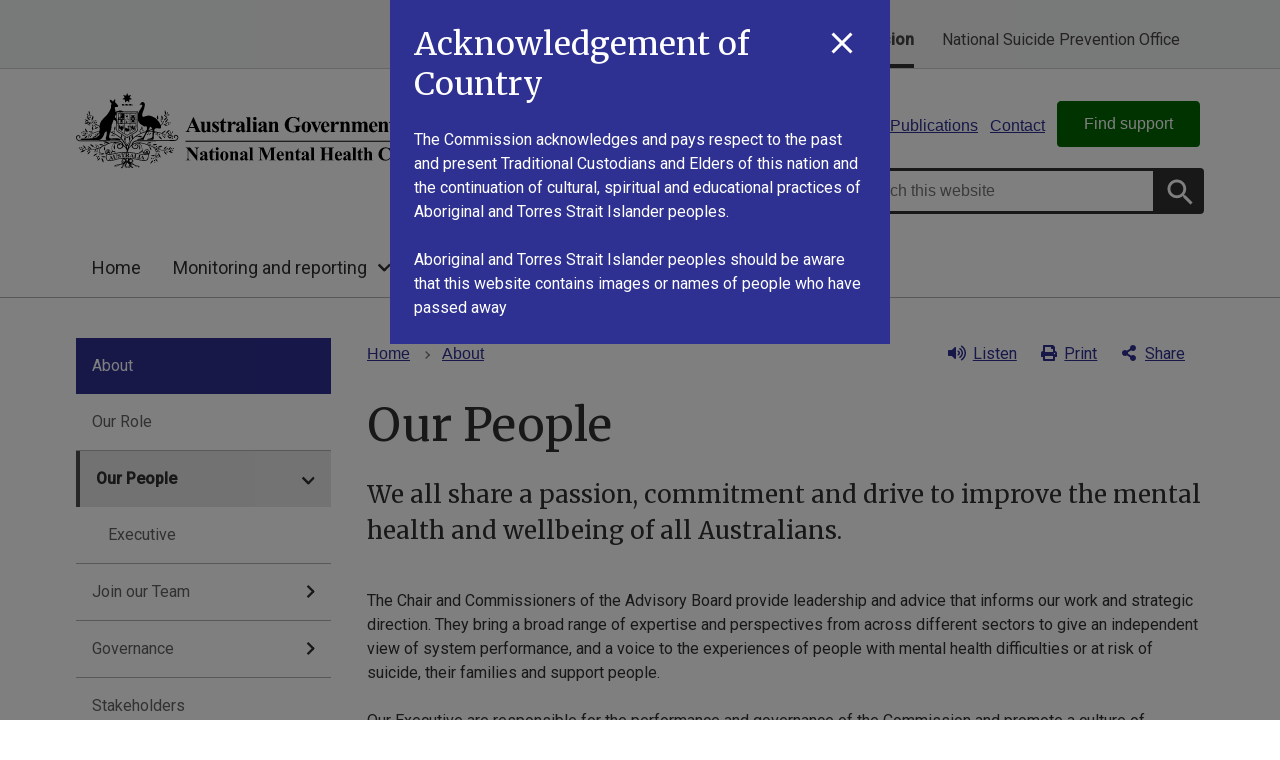

--- FILE ---
content_type: text/html; charset=UTF-8
request_url: https://www.mentalhealthcommission.gov.au/about/our-people
body_size: 8884
content:
<!DOCTYPE html>
<html lang="en" dir="ltr" prefix="og: https://ogp.me/ns#">
  <head>
    
<!-- Google Tag Manager -->
<script>
  (function (w, d, s, l, i) {
  w[l] = w[l] || [];
  w[l].push({'gtm.start': new Date().getTime(), event: 'gtm.js'});
  var f = d.getElementsByTagName(s)[0],
  j = d.createElement(s),
  dl = l != 'dataLayer' ? '&l=' + l : '';
  j.async = true;
  j.src = 'https://www.googletagmanager.com/gtm.js?id=' + i + dl;
  f.parentNode.insertBefore(j, f);
  })(window, document, 'script', 'dataLayer', 'GTM-PT2C6M3T');
</script>
<!-- End Google Tag Manager -->

    <meta charset="utf-8" />
<meta name="description" content="We all share a passion, commitment and drive to improve the mental health and wellbeing of all Australians." />
<link rel="canonical" href="https://www.mentalhealthcommission.gov.au/about/our-people" />
<meta name="generator" content="Drupal 10 (http://drupal.org) + govCMS (http://govcms.gov.au)" />
<meta property="og:site_name" content="National Mental Health Commission" />
<meta property="og:type" content="article" />
<meta property="og:url" content="https://www.mentalhealthcommission.gov.au/about/our-people" />
<meta property="og:title" content="Our People" />
<meta property="og:description" content="We all share a passion, commitment and drive to improve the mental health and wellbeing of all Australians." />
<meta property="og:image" content="https://www.mentalhealthcommission.gov.au/themes/custom/nmhc/images/australian-government-nmhc-open-graph.png" />
<meta property="og:image:type" content="image/png" />
<meta property="og:image:width" content="1200" />
<meta property="og:image:height" content="630" />
<meta property="og:updated_time" content="2023-09-26T10:15:15+10:00" />
<meta property="article:published_time" content="2024-03-27T10:15:15+11:00" />
<meta property="article:modified_time" content="2023-09-26T10:15:15+10:00" />
<meta name="dcterms.title" content="Our People" />
<meta name="dcterms.creator" content="National Mental Health Commission" />
<meta name="dcterms.description" content="We all share a passion, commitment and drive to improve the mental health and wellbeing of all Australians." />
<meta name="dcterms.publisher" content="National Mental Health Commission" />
<meta name="dcterms.date" content="2026-01-25T08:40+11:00" />
<meta name="dcterms.type" content="text" />
<meta name="dcterms.format" content="text/html" />
<meta name="dcterms.identifier" content="https://www.mentalhealthcommission.gov.au/about/our-people" />
<meta name="dcterms.language" content="en" />
<meta name="Generator" content="Drupal 10 (http://drupal.org) + GovCMS (http://govcms.gov.au)" />
<meta name="MobileOptimized" content="width" />
<meta name="HandheldFriendly" content="true" />
<meta name="viewport" content="width=device-width, initial-scale=1.0" />
<meta name="nodeId" content="457" />
<meta name="health.search_title" content="Our People" />
<meta name="health.content_type" content="Standard page" />
<meta name="health.audience" content="Everyone" />
<meta name="health.language" content="English" />
<meta name="health.breadcrumb" content="About" />
<meta name="health.subject" content="Governance" />
<link rel="icon" href="/profiles/contrib/govcms/favicon.ico" type="image/vnd.microsoft.icon" />

        <link rel="stylesheet" media="all" href="/sites/default/files/css/css_dnX5T2frehBS7PCqKQfXK0FwCmQU2qSXKLgwvce3T0o.css?delta=0&amp;language=en&amp;theme=nmhc&amp;include=eJxFjEEKxCAMAD8k5kklamiE1EhiWvz9sgtlL3OYgWFCWQynaEFJgltjHSW6NDJYbERV5XCqq-t4e-te9SbboOPb07i4vo-JhqfhZIdmMVHy3-QYM4p0Z2rJty-6oKBTujs9Dj_mS1sIfQA04zxc" />
<link rel="stylesheet" media="all" href="/themes/custom/nmhc/build/css/styles.min.css?t94zo1" />

    
    <title>Our People | National Mental Health Commission</title>
    <link rel="apple-touch-icon" sizes="180x180" href="/themes/custom/nmhc/images/favicons/apple-touch-icon.png">
    <link rel="icon" type="image/png" sizes="32x32" href="/themes/custom/nmhc/images/favicons/favicon-32x32.png">
    <link rel="icon" type="image/png" sizes="16x16" href="/themes/custom/nmhc/images/favicons/favicon-16x16.png">
    <link rel="manifest" href="/themes/custom/nmhc/site.webmanifest">
    <link rel="stylesheet" href="https://fonts.googleapis.com/css2?family=Merriweather&amp;family=Roboto:wght@300;400;500&amp;display=swap">
    <link rel="stylesheet" href="https://fonts.googleapis.com/css2?family=Poppins:wght@400;500;700&amp;display=swap">
  </head>
  <body class="node-h_standard_page au-grid">
    
<!-- Google Tag Manager (noscript) -->
<noscript>
  <iframe src="https://www.googletagmanager.com/ns.html?id=GTM-PT2C6M3T" height="0" width="0" style="display:none;visibility:hidden"></iframe>
</noscript>
<!-- End Google Tag Manager (noscript) -->

        <nav class="au-skip-link">
      <a class="au-skip-link__link" href="#content">Skip to main content</a>
      <a class="au-skip-link__link" href="#main-nav-default">Skip to main navigation</a>
    </nav>

    
      <div class="dialog-off-canvas-main-canvas" data-off-canvas-main-canvas>
    

<div class="au-body">

  <!--noindex-->

    <div class="region--header_top">
    <div class="views-element-container" id="block-views-block-h-global-notifications-block-1">
  
    
      <div data_region="header_top"><div class="view--h-global-notifications js-view-dom-id-50ae5ea6d989358647faab9c09ae62b096e496bcdfb3a30bbef6dfdf07e55920">
  
  
  

  
  
  

    

  
  

  
  
</div>
</div>

  </div>



<div id="block-block-content-d4f4f73e-37d3-41e1-83a2-c73357240e62" class="popup-container" id="popup" style="display: none">
  <div>
    <div class="popup-close">
    <button type="button" aria-label="Close popup" title="Close popup">
      <svg aria-hidden="true" width="36" height="36" fill="none" xmlns="http://www.w3.org/2000/svg">
        <path d="M28.5 9.615 26.385 7.5 18 15.885 9.615 7.5 7.5 9.615 15.885 18 7.5 26.385 9.615 28.5 18 20.115l8.385 8.385 2.115-2.115L20.115 18 28.5 9.615Z" fill="#fff"></path>
      </svg>
    </button>
    </div>

  <h2>Acknowledgement of Country</h2>
    <p>
      The Commission acknowledges and pays respect to the past and present Traditional Custodians and Elders of this nation and the continuation of cultural, spiritual and educational practices of Aboriginal and Torres Strait Islander peoples.
    </p>

    <p>
      Aboriginal and Torres Strait Islander peoples should be aware that this website contains images or names of people who have passed away
    </p>
  </div>
</div>

  </div>

  
  <div class="nmhc-site-selector">
  <div class="container">
    <ul class="health-tabs au-link-list au-link-list--inline">
              <li class="active">
          <a href="/">National Mental Health Commission</a>
        </li>
              <li>
          <a href="/nspo">National Suicide Prevention Office</a>
        </li>
          </ul>
  </div>
</div>


      
<header class="au-header  pillars-container" role="banner">
  <div class="container">
    <div id="pillars"></div>
    <div class="row">
      <div class="col-xs-12 col-md-5">
        <a href="/" title="Home" rel="home" class="au-header__logo">
          <img src="/themes/custom/nmhc/logo.svg" alt="National Mental Health Commission" class="au-header__logo-image au-responsive-media-img">
        </a>
        <div class="au-sronly">
          <p>National Mental Health Commission</p>
        </div>
      </div>
      <div class="col-xs-12 col-md-7">
        <div class="health-sub-nav text--align-right">
            <div class="region--header">
      

<h3 class="au-sronly">Sub menu</h3>

              <ul data_region="header" class="au-link-list au-link-list--inline">
              <li>
        <a href="/about" data-drupal-link-system-path="node/100">About</a>
              </li>
          <li>
        <a href="/news-media" data-drupal-link-system-path="node/123">News</a>
              </li>
          <li>
        <a href="/publications" data-drupal-link-system-path="node/76">Publications</a>
              </li>
          <li>
        <a href="/contact" data-drupal-link-system-path="node/96">Contact</a>
              </li>
          <li>
        <a href="/find-support" data-drupal-link-system-path="node/509">Find support</a>
              </li>
        </ul>
  




<div class="health-search health-search--global">
  <div class="health-search__form__input-wrapper">
    <form class="health-search__form health-search__form--global" action="/search/funnelback" method="get" role="search">
      <div class="au-form__item health-search__query-field health-search__query-field--global">
        <label class="sr-only" for="funnelback-query">Search</label>
        <input
          placeholder="Search this website"
          type="text"
          id="funnelback-query"
          name="query"
          value=""
          size="30"
          maxlength="128"
          class="health-search__form__input au-text-input au-text-input--block au-text-input au-text-input--block"
          autocomplete="off"
        />
      </div>
              <input type="hidden" name="search_scope" value="0">
            <input
        class="au-btn au-btn button health-search__form__submit health-search__form__submit--global"
        type="submit"
        id="funnelback-query-submit"
        value="Apply"
      />
    </form>
  </div>
</div>

  </div>

        </div>
      </div>
    </div>
  </div>
</header>
  

    <div class="region--navigation">
      

<nav class="au-main-nav au-main-nav--dropdown" aria-label="main">
	<div class="container">
		<div class="row">
			<div class="col-md-12">
				<div id="main-nav-default" class="au-main-nav__content">
					<button aria-controls="main-nav-default" class="au-main-nav__toggle au-main-nav__toggle--open" onclick="return AU.mainNav.Toggle( this )">
						
  <span class="svg-inline--fa fa-fw "><svg xmlns="http://www.w3.org/2000/svg" viewBox="0 0 448 512"><path d="M16 132h416c8.837 0 16-7.163 16-16V76c0-8.837-7.163-16-16-16H16C7.163 60 0 67.163 0 76v40c0 8.837 7.163 16 16 16zm0 160h416c8.837 0 16-7.163 16-16v-40c0-8.837-7.163-16-16-16H16c-8.837 0-16 7.163-16 16v40c0 8.837 7.163 16 16 16zm0 160h416c8.837 0 16-7.163 16-16v-40c0-8.837-7.163-16-16-16H16c-8.837 0-16 7.163-16 16v40c0 8.837 7.163 16 16 16z"/></svg></span>						Menu
					</button>
					<button class="au-main-nav__toggle au-main-nav__toggle--search au-main-nav__toggle--open">
						
  <span class="svg-inline--fa fa-fw au-main-nav__toggle--search__closed"><svg xmlns="http://www.w3.org/2000/svg" viewBox="0 0 512 512"><path d="M505 442.7L405.3 343c-4.5-4.5-10.6-7-17-7H372c27.6-35.3 44-79.7 44-128C416 93.1 322.9 0 208 0S0 93.1 0 208s93.1 208 208 208c48.3 0 92.7-16.4 128-44v16.3c0 6.4 2.5 12.5 7 17l99.7 99.7c9.4 9.4 24.6 9.4 33.9 0l28.3-28.3c9.4-9.4 9.4-24.6.1-34zM208 336c-70.7 0-128-57.2-128-128 0-70.7 57.2-128 128-128 70.7 0 128 57.2 128 128 0 70.7-57.2 128-128 128z"/></svg></span>						
  <span class="svg-inline--fa fa-fw au-main-nav__toggle--search__open"><svg xmlns="http://www.w3.org/2000/svg" viewBox="0 0 352 512"><path d="M242.72 256l100.07-100.07c12.28-12.28 12.28-32.19 0-44.48l-22.24-22.24c-12.28-12.28-32.19-12.28-44.48 0L176 189.28 75.93 89.21c-12.28-12.28-32.19-12.28-44.48 0L9.21 111.45c-12.28 12.28-12.28 32.19 0 44.48L109.28 256 9.21 356.07c-12.28 12.28-12.28 32.19 0 44.48l22.24 22.24c12.28 12.28 32.2 12.28 44.48 0L176 322.72l100.07 100.07c12.28 12.28 32.2 12.28 44.48 0l22.24-22.24c12.28-12.28 12.28-32.19 0-44.48L242.72 256z"/></svg></span>						Search
					</button>
					<div class="au-main-nav__menu">
						<div class="au-main-nav__menu-inner">
							<div class="au-main-nav__focus-trap-top"></div>
							<button aria-controls="main-nav-default" class="au-main-nav__toggle au-main-nav__toggle--close" onclick="return AU.mainNav.Toggle( this )">
								
  <span class="svg-inline--fa fa-fw "><svg xmlns="http://www.w3.org/2000/svg" viewBox="0 0 352 512"><path d="M242.72 256l100.07-100.07c12.28-12.28 12.28-32.19 0-44.48l-22.24-22.24c-12.28-12.28-32.19-12.28-44.48 0L176 189.28 75.93 89.21c-12.28-12.28-32.19-12.28-44.48 0L9.21 111.45c-12.28 12.28-12.28 32.19 0 44.48L109.28 256 9.21 356.07c-12.28 12.28-12.28 32.19 0 44.48l22.24 22.24c12.28 12.28 32.2 12.28 44.48 0L176 322.72l100.07 100.07c12.28 12.28 32.2 12.28 44.48 0l22.24-22.24c12.28-12.28 12.28-32.19 0-44.48L242.72 256z"/></svg></span>								Close
							</button>
									
		<ul data_region="navigation" class="au-link-list">
											<li>
					<a href="/" data-drupal-link-system-path="&lt;front&gt;">Home</a>
									</li>
											<li class="au-main-nav__dropdown-control">
					<a href="/monitoring-and-reporting" data-drupal-link-system-path="node/85">Monitoring and reporting</a>
											<div
							class="au-main-nav__dropdown">
																
									<div class="au-main-nav__dropdown--first">
					<h2>Monitoring and reporting</h2>
					<p class="au-main-nav__dropdown--button">
						<a href="/monitoring-and-reporting" data-drupal-link-system-path="node/85">Monitoring and reporting</a>
					</p>
				</div>
																																								
		<ul data_region="navigation" class="au-link-list">
																				<li>
					<a href="/monitoring-and-reporting/national-reports" data-drupal-link-system-path="node/89">National Reports</a>
										</li>
																				<li>
					<a href="/monitoring-and-reporting/annual-national-progress-report-2022-23-summary" data-drupal-link-system-path="node/1103">National Agreement</a>
										</li>
																				<li>
					<a href="/monitoring-and-reporting/fifth-plan" data-drupal-link-system-path="node/90">Fifth Plan</a>
										</li>
																				<li>
					<a href="/monitoring-and-reporting/spotlight-reports" data-drupal-link-system-path="node/91">Spotlight reports</a>
										</li>
																				<li>
					<a href="/monitoring-and-reporting/submissions" data-drupal-link-system-path="node/92">Submissions</a>
										</li>
																				<li>
					<a href="/monitoring-and-reporting/position-statements" data-drupal-link-system-path="node/93">Position statements</a>
										</li>
																				<li>
					<a href="/monitoring-and-reporting/monitoring-reporting-framework" data-drupal-link-system-path="node/598">Monitoring &amp; Reporting Framework</a>
										</li>
																				<li>
					<a href="/monitoring-and-reporting/more-initiatives" data-drupal-link-system-path="node/594">More Initiatives</a>
										</li>
					</ul>
	
													</div>
									</li>
											<li class="au-main-nav__dropdown-control">
					<a href="/projects" data-drupal-link-system-path="node/86">Projects</a>
											<div
							class="au-main-nav__dropdown">
																
									<div class="au-main-nav__dropdown--first">
					<h2>Projects</h2>
					<p class="au-main-nav__dropdown--button">
						<a href="/projects" data-drupal-link-system-path="node/86">Projects</a>
					</p>
				</div>
																																								
		<ul data_region="navigation" class="au-link-list">
																				<li>
					<a href="/projects/wellbeing-in-early-childhood-checks" data-drupal-link-system-path="node/564">National Guidelines for inclusion of wellbeing in early childhood checks</a>
										</li>
																				<li>
					<a href="/projects/understanding-how-digital-technology-is-impacting" data-drupal-link-system-path="node/559">Understanding how  digital technology is  impacting young people</a>
										</li>
																				<li>
					<a href="/projects/stigma-and-discrimination-reduction-strategy" data-drupal-link-system-path="node/557">National Stigma and Discrimination Reduction Strategy</a>
										</li>
																				<li>
					<a href="/projects/national-research-strategy" data-drupal-link-system-path="node/555">National Research Strategy</a>
										</li>
																				<li>
					<a href="/projects/mentally-healthy-work" data-drupal-link-system-path="node/542">Mentally Healthy Workplaces</a>
										</li>
																				<li>
					<a href="/projects/childrens-strategy" data-drupal-link-system-path="node/538">Children&#039;s Mental Health and Wellbeing Strategy</a>
										</li>
																				<li>
					<a href="/projects/vision-2030" data-drupal-link-system-path="node/561">Vision 2030</a>
										</li>
																				<li>
					<a href="/projects/national-disaster-response" data-drupal-link-system-path="node/550">National COVID and Disaster Response</a>
										</li>
					</ul>
	
													</div>
									</li>
											<li class="au-main-nav__dropdown-control">
					<a href="/lived-experience" data-drupal-link-system-path="node/87">Lived experience</a>
											<div
							class="au-main-nav__dropdown">
																
									<div class="au-main-nav__dropdown--first">
					<h2>Lived experience</h2>
					<p class="au-main-nav__dropdown--button">
						<a href="/lived-experience" data-drupal-link-system-path="node/87">Lived experience</a>
					</p>
				</div>
																									
		<ul data_region="navigation" class="au-link-list">
																				<li>
					<a href="/lived-experience/contributing-lives%2C-thriving-communities" data-drupal-link-system-path="node/510">Contributing Lives, Thriving Communities</a>
										</li>
																				<li>
					<a href="/lived-experience/consumer-and-carers" data-drupal-link-system-path="node/511">Consumer and Carers</a>
										</li>
																				<li>
					<a href="/lived-experience/lived-experience-workforces" data-drupal-link-system-path="node/513">Lived Experience Workforces</a>
										</li>
																				<li>
					<a href="/lived-experience/connecting-with-communities" data-drupal-link-system-path="node/512">Making Connections</a>
										</li>
																				<li>
					<a href="/lived-experience/environmental-scan-lived-experience-engagement-and-participation" data-drupal-link-system-path="node/1034">Environmental Scan</a>
										</li>
					</ul>
	
													</div>
									</li>
					</ul>
	
							<div class="au-main-nav__focus-trap-bottom"></div>
						</div>
					</div>
					<div class="au-main-nav__overlay" aria-controls="main-nav-default" onclick="return AU.mainNav.Toggle( this )"></div>
				</div>
			</div>
		</div>
	</div>
</nav>




  </div>


  <!--endnoindex-->
  
    
  
    <div class="container health-content">
      <div class="row">
                  <div class="col-md-3 hidden-xs visible-lg">
            
  
<!--noindex-->



<aside class="au-side-nav menu-sidebar" aria-label="side navigation">
  <h2 class="au-display-lg au-side-nav__header toc-skip">In this section</h2>
  <div class="au-side-nav__content">
        <h2 class="au-sidenav__title toc-skip">
      <a href="/about">About</a>
    </h2>
        <nav>
                    <ul data_region="sidebar_first" class="au-link-list">
                    <li  class="               UTF-8">
        <a href="/about/our-role" data-drupal-link-system-path="node/455">Our Role</a>
              </li>
                <li  class="                  expanded
               UTF-8">
        <a href="/about/our-people" data-drupal-link-system-path="node/457" class="is-active" aria-current="page">Our People</a>
                                <ul data_region="sidebar_first" class="au-link-list">
                    <li  class="               UTF-8">
        <a href="/about/our-people/executive" data-drupal-link-system-path="node/459">Executive</a>
              </li>
        </ul>
  
              </li>
                <li  class="                  collapsed
               UTF-8">
        <a href="/about/join-our-team" data-drupal-link-system-path="node/453">Join our Team</a>
              </li>
                <li  class="                  collapsed
               UTF-8">
        <a href="/about/governance" data-drupal-link-system-path="node/153">Governance</a>
              </li>
                <li  class="               UTF-8">
        <a href="/about/stakeholders" data-drupal-link-system-path="node/456">Stakeholders</a>
              </li>
        </ul>
  
    </nav>
  </div>
</aside>

<!--endnoindex-->


          </div>
                <div id="content" class="col-md-9">
          <main class="main-content" role="main">
              <div class="region--pre_body">
    <div id="block-system-breadcrumb-block">
  
    
        <nav class="au-breadcrumbs" aria-label="Breadcrumb">
    <p class="au-sronly">You are here</p>
    <ol class="au-link-list au-link-list--inline">
          <li>
                  <a href="/">Home</a>
              </li>
          <li>
                  <a href="/about">About</a>
              </li>
        </ol>
  </nav>

  </div>



<div class="health-toolbar rs_preserve ">
  <ul class="health-toolbar__items au-link-list au-link-list--inline">
          <li>
        <button
          id="health-toolbar__listen"
          href="//app-oc.readspeaker.com/cgi-bin/rsent?customerid=5802&amp;amp;lang=en_au&amp;amp;readid=content&amp;amp;url=https://www.mentalhealthcommission.gov.au/about/our-people"
          class="health-toolbar__listen au-btn au-btn--tertiary "
        >
          
  <span class="svg-inline--fa fa-fw fa-left"><svg xmlns="http://www.w3.org/2000/svg" viewBox="0 0 576 512"><path d="M215.03 71.05L126.06 160H24c-13.26 0-24 10.74-24 24v144c0 13.25 10.74 24 24 24h102.06l88.97 88.95c15.03 15.03 40.97 4.47 40.97-16.97V88.02c0-21.46-25.96-31.98-40.97-16.97zm233.32-51.08c-11.17-7.33-26.18-4.24-33.51 6.95-7.34 11.17-4.22 26.18 6.95 33.51 66.27 43.49 105.82 116.6 105.82 195.58 0 78.98-39.55 152.09-105.82 195.58-11.17 7.32-14.29 22.34-6.95 33.5 7.04 10.71 21.93 14.56 33.51 6.95C528.27 439.58 576 351.33 576 256S528.27 72.43 448.35 19.97zM480 256c0-63.53-32.06-121.94-85.77-156.24-11.19-7.14-26.03-3.82-33.12 7.46s-3.78 26.21 7.41 33.36C408.27 165.97 432 209.11 432 256s-23.73 90.03-63.48 115.42c-11.19 7.14-14.5 22.07-7.41 33.36 6.51 10.36 21.12 15.14 33.12 7.46C447.94 377.94 480 319.54 480 256zm-141.77-76.87c-11.58-6.33-26.19-2.16-32.61 9.45-6.39 11.61-2.16 26.2 9.45 32.61C327.98 228.28 336 241.63 336 256c0 14.38-8.02 27.72-20.92 34.81-11.61 6.41-15.84 21-9.45 32.61 6.43 11.66 21.05 15.8 32.61 9.45 28.23-15.55 45.77-45 45.77-76.88s-17.54-61.32-45.78-76.86z"/></svg></span>Listen</button>
      </li>
              <li>
        <button
          id="health-toolbar__print"
          class="health-toolbar__print au-btn au-btn--tertiary "
        >
          
  <span class="svg-inline--fa fa-fw fa-left"><svg xmlns="http://www.w3.org/2000/svg" viewBox="0 0 512 512"><path d="M448 192V77.25c0-8.49-3.37-16.62-9.37-22.63L393.37 9.37c-6-6-14.14-9.37-22.63-9.37H96C78.33 0 64 14.33 64 32v160c-35.35 0-64 28.65-64 64v112c0 8.84 7.16 16 16 16h48v96c0 17.67 14.33 32 32 32h320c17.67 0 32-14.33 32-32v-96h48c8.84 0 16-7.16 16-16V256c0-35.35-28.65-64-64-64zm-64 256H128v-96h256v96zm0-224H128V64h192v48c0 8.84 7.16 16 16 16h48v96zm48 72c-13.25 0-24-10.75-24-24 0-13.26 10.75-24 24-24s24 10.74 24 24c0 13.25-10.75 24-24 24z"/></svg></span>Print</button>
      </li>
              <li>
        <button
          id="health-toolbar__share"
          class="health-toolbar__share au-btn au-btn--tertiary "
        >
          
  <span class="svg-inline--fa fa-fw fa-left"><svg xmlns="http://www.w3.org/2000/svg" viewBox="0 0 448 512"><path d="M352 320c-22.608 0-43.387 7.819-59.79 20.895l-102.486-64.054a96.551 96.551 0 0 0 0-41.683l102.486-64.054C308.613 184.181 329.392 192 352 192c53.019 0 96-42.981 96-96S405.019 0 352 0s-96 42.981-96 96c0 7.158.79 14.13 2.276 20.841L155.79 180.895C139.387 167.819 118.608 160 96 160c-53.019 0-96 42.981-96 96s42.981 96 96 96c22.608 0 43.387-7.819 59.79-20.895l102.486 64.054A96.301 96.301 0 0 0 256 416c0 53.019 42.981 96 96 96s96-42.981 96-96-42.981-96-96-96z"/></svg></span>Share</button>
        <div class="health-share-menu au-sronly">
          <ul class="au-link-list">
            <li>
              
  <span class="svg-inline--fa fa-fw "><svg xmlns="http://www.w3.org/2000/svg" viewBox="0 0 512 512"><!--!Font Awesome Free 6.5.2 by @fontawesome - https://fontawesome.com License - https://fontawesome.com/license/free Copyright 2024 Fonticons, Inc.--><path d="M389.2 48h70.6L305.6 224.2 487 464H345L233.7 318.6 106.5 464H35.8L200.7 275.5 26.8 48H172.4L272.9 180.9 389.2 48zM364.4 421.8h39.1L151.1 88h-42L364.4 421.8z"/></svg></span>              <a href="https://x.com/share?text=Our People&amp;url=https://www.mentalhealthcommission.gov.au/about/our-people">X (Twitter)</a>
            </li>
            <li>
              
  <span class="svg-inline--fa fa-fw "><svg xmlns="http://www.w3.org/2000/svg" viewBox="0 0 320 512"><path d="M279.14 288l14.22-92.66h-88.91v-60.13c0-25.35 12.42-50.06 52.24-50.06h40.42V6.26S260.43 0 225.36 0c-73.22 0-121.08 44.38-121.08 124.72v70.62H22.89V288h81.39v224h100.17V288z"/></svg></span>              <a href="https://facebook.com/sharer.php?u=https://www.mentalhealthcommission.gov.au/about/our-people">Facebook</a>
            </li>
            <li>
              
  <span class="svg-inline--fa fa-fw "><svg xmlns="http://www.w3.org/2000/svg" viewBox="0 0 512 512"><path d="M502.3 190.8c3.9-3.1 9.7-.2 9.7 4.7V400c0 26.5-21.5 48-48 48H48c-26.5 0-48-21.5-48-48V195.6c0-5 5.7-7.8 9.7-4.7 22.4 17.4 52.1 39.5 154.1 113.6 21.1 15.4 56.7 47.8 92.2 47.6 35.7.3 72-32.8 92.3-47.6 102-74.1 131.6-96.3 154-113.7zM256 320c23.2.4 56.6-29.2 73.4-41.4 132.7-96.3 142.8-104.7 173.4-128.7 5.8-4.5 9.2-11.5 9.2-18.9v-19c0-26.5-21.5-48-48-48H48C21.5 64 0 85.5 0 112v19c0 7.4 3.4 14.3 9.2 18.9 30.6 23.9 40.7 32.4 173.4 128.7 16.8 12.2 50.2 41.8 73.4 41.4z"/></svg></span>              <a href="mailto:?subject=Our People&amp;body=https://www.mentalhealthcommission.gov.au/about/our-people">Email</a>
            </li>
          </ul>
        </div>
      </li>
      </ul>
  <div class="col-xs-12">
    <div class="health-readspeaker-wrapper">
      <div
        id="health-readspeaker-loading"
        class="health-readspeaker-loading"
        style="display: none;"
      >Loading...</div>
      <div
        id="health-readspeaker"
        class="health-readspeaker rs_addtools rs_splitbutton rs_skip rs_exp"
      ></div>
    </div>
  </div>
</div>


  </div>

              <div class="region--content">
    <div id="block-page-title-block">
  
    
      

  <div>
        <div class="health-sub-header__section-title">
      <a class="au-direction-link au-direction-link--left" href="/about">About</a>
    </div>
            <h1>Our People</h1>
    <p class="au-introduction">
      We all share a passion, commitment and drive to improve the mental health and wellbeing of all Australians.
    </p>

  </div>



  </div>
<div id="block-system-main-block">
  
    
      <article class="node node--h_standard_page node--full">

      
        
  
      
  
  <div>
          

      <p>The Chair and Commissioners of the Advisory Board provide leadership and advice that informs our work and strategic direction. They bring a broad range of expertise and perspectives from across different sectors to give an independent view of system performance, and a voice to the experiences of people with mental health difficulties or at risk of suicide, their families and support people.</p>
<p>Our Executive are responsible for the performance and governance of the Commission and promote a culture of professionalism and drive a high standard of performance. Our staff are skilled, motivated and responsive, and demonstrate the values of the Commission in all that they do.</p>



    <div class="paragraph paragraph--type--supplementary-links paragraph--view-mode--default">
            <h2  class="paragraph-title">Meet the team</h2>
<ul class="">
  <li><a href="/about/our-people/executive" hreflang="en">Executive</a></li>
</ul>

      </div>


      </div>

            <div class="health-separator"></div>
      



<div class="health-field health-field--inline">
      <div class="health-field__label">Last updated:</div>
        <div class="health-field__item"><time datetime="2023-09-26T00:15:15Z">26 September 2023</time>
</div>
  </div>

      



<div class="health-field health-field--inline">
      <div class="health-field__label">Tags:</div>
    <div class="health-field__item">
    <ul class="au-tags au-tags--inline">
              <li>Governance</li>
          </ul>
  </div>
</div>

      
</article>

  </div>

  </div>

          </main>
        </div>
      </div>
    </div>
  
  <!--noindex-->

    <div class="region--post_body">
    <section class="container post-body">
    <div class="row">
        <div class="col-xs-12">
            <div class="health-band">
                <div class="health-band__container">
                      <div class="layout layout--threecol-section layout--threecol-section--33-34-33">

          <div  class="layout__region layout__region--first">
        <div>
  
      <h2>Acknowledgement of Country</h2>
    
      



<div class="health-field health-field--label-hidden">
        <div class="health-field__item"><p><span>The Commission acknowledges Aboriginal and Torres strait Islander peoples as the Traditional Custodians of the lands and waters on which we live, work and learn.</span></p>
</div>
  </div>

  </div>

      </div>
    
          <div  class="layout__region layout__region--second">
        <div>
  
      <h2>Diversity</h2>
    
      



<div class="health-field health-field--label-hidden">
        <div class="health-field__item"><p><span>The Commission is committed to embracing diversity and eliminating all forms of discrimination in the provision of health services. The Commission welcomes all people irrespective of ethnicity, lifestyle choice, faith, sexual orientation and gender identity.</span></p>
</div>
  </div>

  </div>

      </div>
    
          <div  class="layout__region layout__region--third">
        <div>
  
      <h2>Lived Experience</h2>
    
      



<div class="health-field health-field--label-hidden">
        <div class="health-field__item"><p><span>We acknowledge the individual and collective contributions of those with a lived and living experience of mental ill-health and suicide, and those who love, have loved and care for them. Each person’s journey is unique and a valued contribution to Australia’s commitment to mental health suicide prevention systems reform.</span></p>
</div>
  </div>

  </div>

      </div>
    
  </div>

                </div>
            </div>
        </div>
    </div>
</section>  
  </div>


  <footer class="au-footer au-footer--dark au-body au-body--dark" role="contentinfo">
  <div class="container">
          <div class="row">
          <div id="block-block-content-f59a2b12-a9fc-4ad8-88b9-5e06a887ed5d">
  
    
        <div class="layout layout--threecol-section layout--threecol-section--25-50-25">

          <div  class="layout__region layout__region--first">
          
              <ul>
              <li>
        <a href="/" data-drupal-link-system-path="&lt;front&gt;">Home</a>
              </li>
          <li>
        <a href="/monitoring-and-reporting" data-drupal-link-system-path="node/85">Monitoring and reporting</a>
              </li>
          <li>
        <a href="/projects" data-drupal-link-system-path="node/86">Projects</a>
              </li>
          <li>
        <a href="/lived-experience" data-drupal-link-system-path="node/87">Lived Experience</a>
              </li>
          <li>
        <a href="/news-media/news" data-drupal-link-system-path="node/74">News</a>
              </li>
          <li>
        <a href="/news-media/newsletters" data-drupal-link-system-path="node/75">Newsletters</a>
              </li>
          <li>
        <a href="/publications" data-drupal-link-system-path="node/76">Publications</a>
              </li>
          <li>
        <a href="/videos" data-drupal-link-system-path="node/77">Videos</a>
              </li>
          <li>
        <a href="/" data-drupal-link-system-path="&lt;front&gt;">About</a>
              </li>
          <li>
        <a href="/news-media/subscribe-our-newsletter" data-drupal-link-system-path="node/124">Subscribe</a>
              </li>
        </ul>
  



      </div>
    
          <div  class="layout__region layout__region--second">
        <div>
  
      <h2>Find support</h2>
    
      



<div class="health-field health-field--label-hidden">
        <div class="health-field__item"><p>If you are experiencing mental ill health we encourage you to reach out for support on your recovery journey.</p>
<p>Find the right organisation who can provide <a href="/find-support">free advice and information</a>.</p>
</div>
  </div>

  </div>

      </div>
    
          <div  class="layout__region layout__region--third">
        <div>
  
      <h2>Social media</h2>
    
      



<div class="health-field health-field--label-hidden">
        <div class="health-field__item"><ul>
<li class="social__item social__item--x"><a href="https://twitter.com/NMHC" title="X">X</a></li>
<li class="social__item social__item--youtube"><a href="https://www.youtube.com/channel/UC6pWbzRT5EAFbtAH5buUaVw" title="Youtube">YouTube</a></li>
<li class="social__item social__item--facebook"><a href="https://www.facebook.com/NMHCAustralia/" title="Facebook">Facebook</a></li>
<li class="social__item social__item--linkedin"><a href="https://au.linkedin.com/company/national-mental-health-commission" title="LinkedIn">LinkedIn</a></li>
<li class="social__item social__item--instagram"><a href="https://www.instagram.com/nmhcaustralia" title="Instagram">Instagram</a></li>
</ul>
</div>
  </div>

  </div>

      </div>
    
  </div>
  <div class="layout layout--onecol">
    <div  class="layout__region layout__region--content">
        
              <ul>
              <li>
        <a href="https://www.health.gov.au/using-our-websites/accessibility">Accessibility</a>
              </li>
          <li>
        <a href="https://www.health.gov.au/using-our-websites/copyright">Copyright</a>
              </li>
          <li>
        <a href="https://www.health.gov.au/using-our-websites/disclaimer">Disclaimer</a>
              </li>
          <li>
        <a href="https://www.health.gov.au/about-us/corporate-reporting/freedom-of-information-foi">Freedom of Information</a>
              </li>
          <li>
        <a href="https://www.health.gov.au/using-our-websites/website-privacy-policy?language=und">Privacy</a>
              </li>
        </ul>
  



    </div>
  </div>

  </div>


      </div>
      <div class="au-footer__end">
        <div class="row">
          <div class="col-xs-12 text-end">
            <p>
              <small>© Copyright 2026 National Mental Health Commission. All rights reserved</small>
            </p>
          </div>
        </div>
      </div>
      </div>
</footer>


  
</div>


<!--endnoindex-->

  </div>

    

    <script type="application/json" data-drupal-selector="drupal-settings-json">{"path":{"baseUrl":"\/","pathPrefix":"","currentPath":"node\/457","currentPathIsAdmin":false,"isFront":false,"currentLanguage":"en"},"pluralDelimiter":"\u0003","suppressDeprecationErrors":true,"health":{"funnelback_search_scope":[{"label":"Whole site","endpoint":"https:\/\/doh-search.funnelback.squiz.cloud","collection":"doh~sp-nmhc","profile":"_default","autocomplete":true}]},"user":{"uid":0,"permissionsHash":"58226e6bc85e83db733167b300e4156aedbe1646eb303c42a209d2539a8b91a5"}}</script>
<script src="/sites/default/files/js/js_MXpYYDKvYcYUFTw5b5alcTRw1d3AmdkzrAEcLx70jKo.js?scope=footer&amp;delta=0&amp;language=en&amp;theme=nmhc&amp;include=eJxFjFEOgyEIgy8k8UwOMZghEMT7718ys5cm7deWqUlybb0DZzoEDYqgKPwDimyxr0U7msevHUeV5NXwDe2koS0XSrqYSZz-473MkmFjmMgN0-w5iLKszzGfdp06s-hirF8BNz_-ASfeQJU"></script>

  </body>
</html>


--- FILE ---
content_type: text/css
request_url: https://www.mentalhealthcommission.gov.au/themes/custom/nmhc/build/css/styles.min.css?t94zo1
body_size: 56409
content:
@charset "UTF-8";
/**
 * @file
 * Theme styling.
 */
/**
 * Colours, colour mappings and variables.
 */
:root {
  --brand-primary-colour: #072e7e;
  --brand-colour-1: #27b3bb;
  --brand-colour-2: #0091d5;
  --brand-colour-3: #1a8a96;
  --brand-colour-4: #004181;
  --primary-gradient-bg--start: #072e7e;
  --primary-gradient-bg--end: #005ab0;
  --secondary-gradient-bg--start: #006972;
  --secondary-gradient-bg--end: #0F7E87;
  --tertiary-gradient-bg--start: #0062a4;
  --tertiary-gradient-bg--end: #0075c5;
  --neutral-bg: #f8f8f8;
  --neutral--darker-bg: #ececec;
  --primary-body-text: #FFF;
  --secondary-body-text: #FFF;
  --tertiary-body-text: #FFF;
  --neutral-body-text: #313131;
  --neutral--darker-body-text: #313131;
  --primary-link-text: #FFF;
  --secondary-link-text: #FFF;
  --tertiary-link-text: #FFF;
  --neutral-link-text: #006FB0;
  --neutral--darker-link-text: #006FB0;
  --btn-bg: #006FB0;
  --btn-bg--hover: rgb(0, 78.8352272727, 125);
  --btn-text: #FFF;
  --primary-btn-bg: #FFF;
  --primary-btn-bg--hover: rgb(205.4, 213.2, 229.2);
  --primary-btn-text: #313131;
  --secondary-btn-bg: #FFF;
  --secondary-btn-bg--hover: rgb(204, 225, 226.8);
  --secondary-btn-text: #313131;
  --tertiary-btn-bg: #FFF;
  --tertiary-btn-bg--hover: rgb(204, 223.6, 236.8);
  --tertiary-btn-text: #313131;
  --neutral-btn-bg: #006FB0;
  --neutral-btn-bg--hover: rgb(0, 78.8352272727, 125);
  --neutral-btn-text: #FFF;
  --neutral--darker-btn-bg: #006FB0;
  --neutral--darker-btn-bg--hover: rgb(0, 78.8352272727, 125);
  --neutral--darker-btn-text: #FFF;
  --subheader-gradient-bg--start: #072e7e;
  --subheader-gradient-bg--end: #005ab0;
  --subheader-gradient-content-bg--start: #072e7e;
  --subheader-gradient-content-bg--end: #005ab0;
  --subheader-text: #FFF;
  --subheader-minheight--desktop: 500px;
  --hero-bg: #072e7e;
  --hero-bg--inset-opaque: rgb(4.3157894737, 28.3609022556, 77.6842105263);
  --hero-bg--trans: rgba(7, 46, 126, 0.8);
  --hero-text: #FFF;
  --hero-content-width--md: 60%;
  --hero-content-width--lg: 60%;
  --hero-image-width--md: 100%;
  --hero-image-width--lg: 50%;
  --hero-image-focus: right;
  --hero-minheight: 300px;
  --hero-minheight--md: 400px;
  --hero-minheight--lg: 500px;
  --hero-overlap-top: 75px;
  --main-nav-border: #072e7e;
  --main-nav-active-link-bg--hover: #e6f3ff;
  --main-nav-active-link-border: #e6f3ff;
  --main-nav-dropdown-bg: #e6f3ff;
  --main-nav-active-dropdown-link-bg--hover: #cfe6fb;
  --main-nav-active-dropdown-border: #3291d3;
  --accordion-title-bg: #f8f8f8;
  --accordion-title-bg--active: #ececec;
  --accordion-title-text: #313131;
  --accordion-border: #cdcdcd;
  --accordion-body-bg: #fff;
  --accordion-body-text: #313131;
  --accordion-control-link-text: #006FB0;
  --card-bg: #ffffff;
  --card-border: #cdcdcd;
  --card-text: #313131;
  --card-text--primary: #FFF;
  --card-text--secondary: #FFF;
  --card-text--tertiary: #FFF;
  --card-text--neutral: #313131;
  --card-link--primary: #FFF;
  --card-link--secondary: #FFF;
  --card-link--tertiary: #FFF;
  --card-highlight-border: #0075c5;
  --card-clickable-icon: #000000;
  --card-clickable-icon--primary: #ffffff;
  --card-clickable-icon--secondary: #ffffff;
  --card-clickable-icon--tertiary: #ffffff;
  --card-clickable-icon--neutral: #000000;
  --card-text-minor: #414141;
  --card-text-minor--primary: #ffffff;
  --card-text-minor--secondary: #ffffff;
  --card-text-minor--tertiary: #ffffff;
  --card-text-minor--neutral: #414141;
  --callout-border--primary: #0075c5;
  --callout-border--secondary:#0F7E87;
  --callout-border--tertiary: #005ab0;
  --tab-border--active: #074cd9;
  --tag-link-bg: #e6f3ff;
  --tag-link-border: rgb(179, 218.52, 255);
  --tag-link-text: #006FB0;
  --side-nav-link-bg--active: #e6f3ff;
  --side-nav-link-border: #005ab0;
  --side-nav-link-border--bottom: #bacbdb;
  --side-nav-parent-bg: #034295;
  --inpage-nav-border: #0075c5;
  --footer-gradient-bg--start: #313131;
  --footer-gradient-bg--end: #58585b;
  --footer-border: #87888A;
  --footer-btn-bg: #FFF;
  --footer-btn-bg--hover: rgb(229.5, 229.5, 229.5);
  --footer-btn-text: #313131;
  --label-icon: #626366;
  --step-border-colour: #87888A;
  --step-border-colour--complete: rgb(7.5792682927, 105.4207317073, 74.4146341463);
  --step-bg-colour--complete: #0b996c;
  --step-border-colour--inprogress: rgb(4.3157894737, 28.3609022556, 77.6842105263);
  --step-bg-colour--inprogress: #072e7e;
  --step-text-colour-minor: #414141;
  --step-border-width: 2px;
  --step-node-size: 15px;
  --step-node-size--value: 33px;
}

/**
 * Sub-theme customisations
 *
 */
/**
 * @file
 * Override existing colour variables or define new ones.
 * NOTE:
 * This file (and _custom-propoerty-map.scss) are only referenced when view the base theme.
 * When a subtheme is created (see README) they are not included in the build.
 * They exist simply to 'greyscale' the site so that it isn't a HDS/HGA clone!
 */
:root {
  --neutral-bg: #F2F3F4;
  --primary-gradient-bg--start: #2E3192;
  --primary-gradient-bg--end: rgb(71.359375, 75.1328125, 197.140625);
  --primary-body-text: #FFF;
  --primary-link-text: #FFF;
  --card-text--primary: #FFF;
  --card-clickable-icon--primary: #FFF;
  --card-text-minor--primary: #FFF;
  --card-link--primary: #2E3192;
  --primary-btn-bg: #FFF;
  --primary-btn-bg--hover: rgb(229.5, 229.5, 229.5);
  --primary-btn-text: #313131;
  --secondary-gradient-bg--start: #5D626D;
  --secondary-gradient-bg--end: rgb(130.0816831683, 135.8118811881, 148.4183168317);
  --secondary-body-text: #FFF;
  --secondary-link-text: #FFF;
  --card-text--secondary: #FFF;
  --card-clickable-icon--secondary: #FFF;
  --card-text-minor--secondary: #FFF;
  --card-link--secondary: #2E3192;
  --secondary-btn-bg: #FFF;
  --secondary-btn-bg--hover: rgb(229.5, 229.5, 229.5);
  --secondary-btn-text: #313131;
  --tertiary-gradient-bg--start: #bef0ff;
  --tertiary-gradient-bg--end: rgb(215.5, 245.8846153846, 255);
  --tertiary-body-text: #313131;
  --tertiary-link-text: #2E3192;
  --card-text--tertiary: #313131;
  --card-clickable-icon--tertiary: #313131;
  --card-text-minor--tertiary: #313131;
  --card-link--tertiary: #2E3192;
  --tertiary-btn-bg: #2E3192;
  --tertiary-btn-bg--hover: rgb(33.78125, 35.984375, 107.21875);
  --tertiary-btn-text: #FFF;
  --main-nav-border: rgb(178.5, 178.5, 178.5);
  --main-nav-active-link-bg--hover: #F2F3F4;
  --main-nav-active-link-border: #F2F3F4;
  --main-nav-dropdown-bg: #F2F3F4;
  --main-nav-active-dropdown-link-bg--hover: rgb(214.375, 217.5, 220.625);
  --main-nav-active-dropdown-border: #2E3192;
  --callout-border: #00B9F2;
  --callout-border--minor: rgb(138.16, 209.28, 244.84);
  --callout-bg: #E8F6FD;
  --callout-text-heading: rgb(0, 146.0123966942, 191);
  --border: rgb(178.5, 178.5, 178.5);
  --inpage-nav-border: #00A651;
  --tab-border--active: #333333;
  --side-nav-link-bg--active: rgb(229.5, 229.5, 229.5);
  --side-nav-link-border: rgb(76.5, 76.5, 76.5);
  --side-nav-link-border--bottom: rgb(178.5, 178.5, 178.5);
  --side-nav-parent-bg: #2E3192;
  --footer-gradient-bg--start: #5D626D;
  --footer-gradient-bg--end: #5D626D;
  --footer-border: rgb(57.7797029703, 60.8861386139, 67.7202970297);
  --card-highlight-border: #00B9F2;
  --card-title-link: #2E3192;
  --card-text: #313131;
  --global-notification-bg: rgb(252.2307692308, 217.9615384615, 176.7692307692);
  --global-notification-border: rgb(249.6153846154, 182.9807692308, 102.8846153846);
  --btn-bg: #2E3192;
  --neutral-btn-bg: #2E3192;
  --neutral--darker-btn-bg: #2E3192;
  --btn-bg--callout: rgb(0, 107.0247933884, 140);
  --btn-bg--hover: rgb(33.78125, 35.984375, 107.21875);
  --neutral-btn-bg--hover: rgb(33.78125, 35.984375, 107.21875);
  --neutral--darker-btn-bg--hover: rgb(33.78125, 35.984375, 107.21875);
  --btn-bg--hover-callout: rgb(0, 68.0371900826, 89);
  --btn-text: #FFF;
  --neutral-btn-text: #FFF;
  --neutral--darker-btn-text: #FFF;
  --btn-text--callout: #FFF;
  --tag-link-bg: #2E3192;
  --tag-link-border: rgb(33.78125, 35.984375, 107.21875);
  --tag-link-text: #FFF;
  --hero-bg: #5D626D;
  --hero-bg--inset-opaque: rgb(69.5198019802, 73.2574257426, 81.4801980198);
  --hero-bg--trans: rgba(93, 98, 109, 0.8);
  --hero-text: #FFF;
  --hero-bg--paragraph: #2E3192;
  --hero-image-focus: center;
  --hero-minheight--md: 447px;
  --hero-minheight--lg: 409px;
  --hero-overlap-top: 25px;
  --nmhc-base-font: Roboto, -apple-system, BlinkMacSystemFont, Segoe UI, Helvetica Neue, Arial, sans-serif, Apple Color Emoji, Segoe UI Emoji, Segoe UI Symbol;
  --nmhc-header-font: Merriweather;
  --nmhc-link-colour: #2E3192;
  --input-border: #5D626D;
  --social-icon-colour: #FFFFFF;
  --accordion-title-bg: rgba(0, 0, 0, 0.05);
  --accordion-title-bg--active: rgba(0, 0, 0, 0.1);
}

/**
 * Gold Design System.
 *
 * Must come after themes partials to ensure that the defaults are overridden.
 */
/**
 * Sass versioning
 *
 * @description  Version your scss modules and test them at compile time
 * @author       @dominikwilkowski
 * @website      https://dominikwilkowski.github.io/sass-versioning/sassdoc/
 * @repository   https://github.com/dominikwilkowski/sass-versioning
 * @license      https://raw.githubusercontent.com/dominikwilkowski/sass-versioning/master/LICENSE GPL-3.0
 */
/*! @gold.au/core v5.0.0 */
/**
 * AU-replace - Replace a string with a string
 * http://codepen.io/jakob-e/pen/doMoML
 *
 * @author @eriksen_dk <https://twitter.com/eriksen_dk>
 *
 * @param  {string} $string  - The haystack string to be manipulated
 * @param  {string} $search  - The needle to be replace
 * @param  {string} $replace - The replacement
 *
 * @return {string}          - The manipulated string with replaced values
 */
/**
 * AU-svguri - Generate an optimized SVG data-uri
 * https://codepen.io/tigt/post/optimizing-svgs-in-data-uris
 * http://codepen.io/jakob-e/pen/doMoML
 *
 * @author @eriksen_dk <https://twitter.com/eriksen_dk>
 *
 * @param  {string} $svg - The SVG to be converted
 *
 * @return {string}      - An optimized data-uri
 */
/**
 * AU-factorial - Returns the factorial of a non-negative integer.
 * https://github.com/terkel/mathsass
 *
 * @author Pascal Duez @pascalduez <http://pascalduez.me/>
 *
 * @param  {integer} $number - A non-negative integer.
 *
 * @return {integer}         - The factorial log
 */
/**
 * AU-pow - Returns base to the exponent power.
 * https://github.com/terkel/mathsass
 *
 * @author Pascal Duez @pascalduez <http://pascalduez.me/>
 *
 * @param  {integers} $base     - The base number
 * @param  {integers} $exponent - The exponent to which to raise base
 *
 * @return {integers}           - The result of the math
 */
/**
 * AU-color-luminance - Calculate color luminance
 *
 * https://github.com/voxpelli/sass-color-helpers/blob/master/stylesheets/color-helpers/_contrast.scss
 * Adapted from: https://github.com/LeaVerou/contrast-ratio/blob/gh-pages/color.js
 * Formula: http://www.w3.org/TR/2008/REC-WCAG20-20081211/#relativeluminancedef
 *
 * @author Pelle Wessman @voxpelli <http://kodfabrik.se/>
 *
 * @param  {string} $color - The color to calculate the luminance from
 *
 * @return {float}          - The luminance
 */
/**
 * AU-color-contrast - Get the contrast ratio of two colors and warn when it is below WCAG 2.0 AA standard 4.5:1
 *
 * https://github.com/voxpelli/sass-color-helpers/blob/master/stylesheets/color-helpers/_contrast.scss
 * Adapted from: https://github.com/LeaVerou/contrast-ratio/blob/gh-pages/color.js
 * Formula: http://www.w3.org/TR/2008/REC-WCAG20-20081211/#contrast-ratiodef
 *
 * @author Pelle Wessman @voxpelli <http://kodfabrik.se/>
 *
 * @param  {string}   $foreground - Color one
 * @param  {string}   $background - Color two
 * @param  {boolean}  $silent     - If the logs get printed in the terminal
 * @param  {boolean}  $rounded    - If the value is rounded or not
 *
 * @return {integer}              - The contrast ratio
 */
/**
 * AU-color-a11y - The function to find the nearest accessible color
 *
 * https://github.com/alex-page/sass-a11ycolor
 *
 * @author Alex Page @aalexpaage <http://alexpage.com.au>
 *
 * @param  {Color}           $toMakeA11y           - The color that is to be changed
 * @param  {Color}           $background           - The background color to compare against toMakeA11y for the contrast
 * @param  {'small'|'large'} $ratioKey   ['small'] - The keyword 'small' or 'large' to set the WCAG 2.1 contrast ration or 3.0 or 4.5
 * @param  {Number}          $steps      [0.1]     - The step size our function is searching for a new color in. The bigger the number the faster the process
 *                                                    the rougher the found color.
 *
 * @return {Color}                                 - Returns the nearest accessible color
 */
/**
 * AU-color-lowest-contrast - Find the lowest contrast color
 *
 * @param  {Colors}          $colors     - The color to find the lowest contrast
 * @param  {Color}           $background - The background color to compare the colors against
 *
 * @return {Color}                       - Returns the lowest contrast color
 */
/**
 * AU-space - Mixin for setting a properties value to snap to the grid, with a fallback for REM.
 *
 * @param  {string} $property - The css property to apply the spacing ( padding, margin )
 * @param  {number} $values   - The values of the property ( 0, 20px, 1unit, 5% )
 *
 * @return {number}           - The space in px and rems
 */
/**
 * AU-clearfix - Clearing floats
 */
/**
 * AU-media - Create media queries and wraps the @content code inside of it
 *
 * @param  {keywords} $breakpoint - Either one of the following keywords: xs, sm, md, lg
 *
 * @return {string}               - The code passed in via @content wrapped inside a media query
 */
/**
 * AU-sronly - Hide an element from the screen but not a screen reader
 */
/**
 * AU-outline - Create outline based on the theme the user is using.
 *
 * @param  {keywords} $theme - `dark` or default ( `light` )
 *
 * @return {string}          - The code
 */
/**
 * AU-focus - Add the outline to focus
 */
/**
 * AU-fontgrid Mixin for setting font-size and line-height that snaps to the grid.
 *
 * @param  {keywords} $fontsize-key   -  Either one of the following keywords: xs, sm, md, lg, xl, xxl, xxxl
 * @param  {keywords} $lineheight-key -  Either one of the following keywords: heading, nospace, default
 *
 * @return {string}                   - The code; fontsize in REM, with PX fallback, and unitless line-height which matches vertical grid
*/
/**
 * AU-pixelfallback enable pixel fallbacks
 */
/**
 * AU-media Breakpoints
 */
/**
 * AU-rem value used for REM calculation
 */
/**
 * AU-unit used for all type and grid calculations
 */
/**
 * AU-font stack
 * AU-font-monospace stack
 */
/**
 * AU-fontsize-map
 *
 * Predetermined pixel sizes from a 1.25 typescale rounded to the nearest $AU-unit (vertical grid)
 */
/**
 * AU-lineheight-map
 *
 * Predetermined lineheight mapped to keyword
 */
/**
 * AU-maxwidth for line lengths (the ‘measure’)
 */
/**
 * Colors light theme
 */
/**
 * Colors dark theme
 */
/**
 * Colors system messages
 */
/**
 * AU-border-radius styles
 */
/*! @gold.au/accordion v8.0.0 */
@media print {
  .au-accordion {
    border-color: #000 !important;
    color: #000 !important;
  }
  .au-accordion__title {
    background: #fff !important;
    color: #000 !important;
    border: 1px !important;
  }
  .au-accordion__title:after {
    display: none;
  }
  .au-accordion__body-wrapper {
    border-color: #000 !important;
  }
  .au-accordion__body {
    height: auto !important;
    display: block !important;
  }
}
.au-accordion {
  font-size: 16px;
  font-size: 1rem;
  line-height: 1.5;
  display: block;
  border: 1px solid rgb(127.359375, 127.359375, 127.359375);
  font-family: -apple-system, BlinkMacSystemFont, "Segoe UI", Helvetica, Arial, sans-serif, "Apple Color Emoji", "Segoe UI Emoji", "Segoe UI Symbol";
  color: #313131;
  padding: 0;
}
* + .au-accordion {
  margin-top: 16px;
  margin-top: 1rem;
}
.au-accordion .au-accordion__title {
  background-color: rgb(244.8, 244.8, 244.8);
}
.au-accordion.au-accordion--dark {
  border-color: rgb(127.5, 127.5, 127.5);
  color: #FFF;
}
.au-accordion.au-accordion--dark .au-accordion__title {
  background-color: black;
}

.au-accordion + .au-accordion {
  margin-top: 0;
  border-top: 0;
}

.au-body .au-accordion__title,
.au-accordion__title {
  font-size: 20px;
  font-size: 1.25rem;
  line-height: 1.2;
  padding: 16px 40px 16px 16px;
  padding: 1rem 2.5rem 1rem 1rem;
  width: 100%;
  display: block;
  color: #2E3192;
  text-decoration: underline;
  -webkit-text-decoration-skip: ink;
          text-decoration-skip-ink: auto;
  font-weight: bold;
  position: relative;
  box-sizing: border-box;
  margin: 0;
  cursor: pointer;
  border: none;
  text-align: left;
  font-family: inherit;
}
.au-body .au-accordion__title:hover,
.au-accordion__title:hover {
  text-decoration: none;
  color: #313131;
}
.au-body .au-accordion__title:hover:after,
.au-accordion__title:hover:after {
  background-image: url("data:image/svg+xml,%3Csvg xmlns='http://www.w3.org/2000/svg' viewBox='0 0 128 128'%3E%3Cpath fill='%23313131' d='M64 0l64 64-16 16-64-64'/%3E%3Cpath fill='%23313131' d='M64 0l16 16-64 64L0 64'/%3E%3C/svg%3E");
}
.au-body .au-accordion__title:focus,
.au-accordion__title:focus {
  outline: 3px solid #9263DE;
  outline-offset: 2px;
}
.au-body .au-accordion__title::-moz-focus-inner,
.au-accordion__title::-moz-focus-inner {
  border: 0;
}
.au-body .au-accordion__title:focus,
.au-accordion__title:focus {
  z-index: 100;
}
.au-body .au-accordion__title::-webkit-details-marker,
.au-accordion__title::-webkit-details-marker {
  display: none;
}
.au-body .au-accordion__title:after,
.au-accordion__title:after {
  content: " ";
  position: absolute;
  top: 50%;
  margin-top: -8px;
  margin-top: -0.5rem;
  right: 16px;
  right: 1rem;
  width: 16px;
  width: 1rem;
  height: 16px;
  height: 1rem;
  background-image: url("data:image/svg+xml,%3Csvg xmlns='http://www.w3.org/2000/svg' viewBox='0 0 128 128'%3E%3Cpath fill='%232E3192' d='M64 0l64 64-16 16-64-64'/%3E%3Cpath fill='%232E3192' d='M64 0l16 16-64 64L0 64'/%3E%3C/svg%3E");
  background-repeat: no-repeat;
  background-position: center;
  z-index: 101;
  transition: transform 0.25s ease-in;
}
.au-body .au-accordion__title.au-accordion--closed:after,
.au-accordion__title.au-accordion--closed:after {
  -ms-transform: rotate(-180deg);
      transform: rotate(-180deg);
}
.ie8 .au-body .au-accordion__title:after, .lt-ie8 .au-body .au-accordion__title:after,
.ie8 .au-accordion__title:after,
.lt-ie8 .au-accordion__title:after {
  content: " ▼ ";
}
.ie8 .au-body .au-accordion__title.au-accordion--open:after, .lt-ie8 .au-body .au-accordion__title.au-accordion--open:after,
.ie8 .au-accordion__title.au-accordion--open:after,
.lt-ie8 .au-accordion__title.au-accordion--open:after {
  content: " ▲ ";
}

.au-body.au-body--dark .au-accordion__title,
.au-accordion.au-accordion--dark .au-accordion__title {
  color: #FFF;
}
.au-body.au-body--dark .au-accordion__title:hover,
.au-accordion.au-accordion--dark .au-accordion__title:hover {
  color: #FFF;
}
.au-body.au-body--dark .au-accordion__title:hover:after,
.au-accordion.au-accordion--dark .au-accordion__title:hover:after {
  background-image: url("data:image/svg+xml,%3Csvg xmlns='http://www.w3.org/2000/svg' viewBox='0 0 128 128'%3E %3Cpath fill='%23FFF' d='M64 0l64 64-16 16-64-64'/%3E %3Cpath fill='%23FFF' d='M64 0l16 16-64 64L0 64'/%3E%3C/svg%3E");
}
.au-body.au-body--dark .au-accordion__title:focus,
.au-accordion.au-accordion--dark .au-accordion__title:focus {
  outline: 3px solid #C390F9;
}
.au-body.au-body--dark .au-accordion__title::-moz-focus-inner,
.au-accordion.au-accordion--dark .au-accordion__title::-moz-focus-inner {
  border: 0;
}
.au-body.au-body--dark .au-accordion__title:after,
.au-accordion.au-accordion--dark .au-accordion__title:after {
  background-image: url("data:image/svg+xml,%3Csvg xmlns='http://www.w3.org/2000/svg' viewBox='0 0 128 128'%3E %3Cpath fill='%23FFF' d='M64 0l64 64-16 16-64-64'/%3E %3Cpath fill='%23FFF' d='M64 0l16 16-64 64L0 64'/%3E%3C/svg%3E");
}

.au-accordion__body {
  font-size: 16px;
  font-size: 1rem;
  line-height: 1.5;
  overflow: hidden;
}
.js .au-accordion__body.au-accordion--open {
  display: block;
  height: auto;
}
.js .au-accordion__body.au-accordion--closed {
  display: none;
  height: 0;
}

.au-accordion__body-wrapper {
  padding: 16px;
  padding: 1rem;
  border-top: 1px solid rgb(127.359375, 127.359375, 127.359375);
}
.au-accordion--dark .au-accordion__body-wrapper {
  border-top: 1px solid rgb(127.5, 127.5, 127.5);
}

.au-accordion-group {
  list-style: none;
  padding: 0;
}

/*! @gold.au/body v3.0.0 */
@media print {
  .au-body *, .au-body {
    text-shadow: none !important;
    color: #000 !important;
    background-color: transparent !important;
    box-shadow: none !important;
    border-color: #000 !important;
  }
  .au-body a,
  .au-body a:visited {
    text-decoration: underline;
  }
  .au-body a[href]:after {
    content: " (" attr(href) ")" !important;
    display: inline !important;
  }
  .au-body a[href^="javascript:"]:after,
  .au-body a[href^="#"]:after {
    content: "" !important;
  }
  .au-body abbr[title]:after {
    content: " (" attr(title) ")";
  }
  .au-body pre,
  .au-body blockquote {
    border: 1px solid #000;
    padding: 6px;
    page-break-inside: avoid;
  }
  .au-body thead {
    display: table-header-group;
  }
  .au-body tr,
  .au-body img {
    page-break-inside: avoid;
  }
  .au-body img {
    max-width: 100% !important;
  }
  .au-body p,
  .au-body h2,
  .au-body .paragraph--type--para-h-form .au-form__item h1,
  .paragraph--type--para-h-form .au-form__item .au-body h1,
  .au-body h3 {
    orphans: 3;
    widows: 3;
  }
  .au-body h2, .au-body .paragraph--type--para-h-form .au-form__item h1, .paragraph--type--para-h-form .au-form__item .au-body h1,
  .au-body h3 {
    page-break-after: avoid;
  }
  .au-body p a {
    word-wrap: break-word;
  }
  .au-body select {
    background: #fff !important;
  }
}
.au-body {
  font-size: 16px;
  font-size: 1rem;
  line-height: 1.5;
  margin: 0;
  -webkit-text-size-adjust: 100%;
     -moz-text-size-adjust: 100%;
          text-size-adjust: 100%;
  font-family: -apple-system, BlinkMacSystemFont, "Segoe UI", Helvetica, Arial, sans-serif, "Apple Color Emoji", "Segoe UI Emoji", "Segoe UI Symbol";
  color: #313131;
  background-color: #ffffff;
}
.au-body a {
  color: #2E3192;
  text-decoration: underline;
  -webkit-text-decoration-skip: ink;
          text-decoration-skip-ink: auto;
}
.au-body a:hover {
  color: #313131;
  text-decoration: none;
}
.au-body a:focus {
  outline: 3px solid #9263DE;
  outline-offset: 2px;
}
.au-body a::-moz-focus-inner {
  border: 0;
}
.au-body {
  /**
   * Highlighting in-page sections that are in focus
   */
}
.au-body [tabindex="0"]:focus,
.au-body :target {
  outline: 3px solid #9263DE;
  outline-offset: 2px;
}
.au-body {
  /**
   * `mark` styling.
   */
}
.au-body mark {
  color: #ffffff;
  background-color: #2E3192;
}
.au-body {
  /**
   * Text selection styling
   */
}
.au-body ::-moz-selection {
  color: #ffffff;
  background-color: rgba(46, 49, 146, 0.99);
}
.au-body ::selection {
  color: #ffffff;
  background-color: rgba(46, 49, 146, 0.99);
}
.au-body img::-moz-selection, .au-body video::-moz-selection, .au-body iframe::-moz-selection {
  background-color: rgba(46, 49, 146, 0.75);
}
.au-body img::selection,
.au-body video::selection,
.au-body iframe::selection {
  background-color: rgba(46, 49, 146, 0.75);
}
.au-body {
  /**
   * Vertical spacing of common text elements.
   */
}
.au-body p {
  max-width: 42em;
  margin: 0;
}
.au-body * + p {
  margin-top: 24px;
  margin-top: 1.5rem;
}
.au-body ul:not([class]),
.au-body ol:not([class]),
.au-body dl:not([class]),
.au-body pre {
  margin: 0;
}
.au-body * + ul:not([class]),
.au-body * + ol:not([class]),
.au-body * + dl:not([class]),
.au-body * + pre {
  margin-top: 24px;
  margin-top: 1.5rem;
}
.au-body ul:not([class]) > li,
.au-body ol:not([class]) > li {
  margin-top: 8px;
  margin-top: 0.5rem;
}
.au-body ul:not([class]) > li > ul:not([class]),
.au-body ul:not([class]) > li > ol:not([class]),
.au-body ol:not([class]) > li > ul:not([class]),
.au-body ol:not([class]) > li > ol:not([class]) {
  margin-top: 8px;
  margin-top: 0.5rem;
}
.au-body ul:not([class]) > ul:not([class]),
.au-body ol:not([class]) > ul:not([class]) {
  list-style-type: disc;
}
.au-body dl:not([class]) > dd {
  margin-top: 8px;
  margin-top: 0.5rem;
  padding-left: 8px;
  padding-left: 0.5rem;
  margin-left: 0;
  border-left: solid 1px;
}
.au-body dl:not([class]) > dt {
  margin-top: 24px;
  margin-top: 1.5rem;
  font-weight: bold;
}
.au-body dl:not([class]) > dt:first-of-type {
  margin-top: 0;
}
.au-body .written-by:after {
  content: url("[data-uri]");
  color: #BADA55;
}
.au-body {
  /**
   * Emphasis and alt. voice/mood/diff. from prose text.
   */
}
.au-body em,
.au-body i {
  font-style: italic;
}
.au-body {
  /**
   * Stong emphasis.
   */
}
.au-body strong,
.au-body b {
  font-weight: bold;
}
.au-body {
  /**
   * `small`: for less important information (not stylistic purposes).
   */
}
.au-body small {
  font-size: 14px;
  font-size: 0.875rem;
  line-height: 1.4285714286;
}
.au-body {
  /**
   * `s`: represents contents no longer accurate/relevant.
   * del` & `ins`: editorial markup.
   */
}
.au-body s,
.au-body del {
  text-decoration: line-through;
}
.au-body ins {
  text-decoration-line: underline;
  text-decoration-style: dashed;
  -webkit-text-decoration-skip: ink;
          text-decoration-skip-ink: auto;
}
.au-body {
  /**
   * Defining definition of a term.
   *
   * The paragraph, description list group, or section that is the nearest
   * ancestor of the `dfn` element must also contain the definition(s) for the term
   * given by the `dfn` element.
   *
   * Note: `abbr` can be nested inside `dfn`.
   */
}
.au-body dfn {
  font-style: normal;
}
.au-body {
  /**
   * Abbreviations/acronyms.
   */
}
.au-body abbr,
.au-body abbr[title] {
  border-bottom: none;
  text-decoration: underline;
  -webkit-text-decoration: underline dotted;
          text-decoration: underline dotted;
}
.au-body abbr[title] {
  cursor: help;
}
.au-body a abbr {
  padding-bottom: 1px;
}
.au-body {
  /**
   * Variables, eg. as used in mathematical expressions.
   *
   * We also provide semantic support for nested vars, and things like indices.
   */
}
.au-body var {
  padding: 0 1px;
  font-style: italic;
  font-family: serif;
}
.au-body var sup,
.au-body var sub {
  font-family: -apple-system, BlinkMacSystemFont, "Segoe UI", Helvetica, Arial, sans-serif, "Apple Color Emoji", "Segoe UI Emoji", "Segoe UI Symbol";
  font-style: normal;
  padding: 0 1px;
}
.au-body {
  /**
   * Prevent `sub` and `sup` elements from affecting the line height in
   * all browsers.
   * https://github.com/necolas/normalize.css/blob/master/normalize.css#L174
   */
}
.au-body sub,
.au-body sup {
  font-size: 14px;
  font-size: 0.875rem;
  line-height: 1.1428571429;
  position: relative;
  vertical-align: baseline;
}
.au-body sub {
  bottom: -0.25em;
}
.au-body sup {
  top: -0.5em;
}
.au-body {
  /**
   * Keyboard strokes.
   * Code snippets and code blocks.
   */
}
.au-body kbd,
.au-body code,
.au-body samp {
  font-size: 14px;
  font-size: 0.875rem;
  line-height: 1.4285714286;
  padding: 4px;
  padding: 0.25rem;
  font-family: "SFMono-Regular", Consolas, "Liberation Mono", Menlo, Courier, monospace;
  display: inline-block;
  border-radius: 4px;
  background-color: rgb(244.8, 244.8, 244.8);
  color: #313131;
}
.au-body pre {
  font-family: "SFMono-Regular", Consolas, "Liberation Mono", Menlo, Courier, monospace;
}
.au-body pre code {
  padding: 16px;
  padding: 1rem;
  display: block;
  -moz-tab-size: 4;
    -o-tab-size: 4;
       tab-size: 4;
}
.au-body {
  /**
   * Horizontal rule, used for paragraph-level thematic breaks.
   */
}
.au-body hr {
  box-sizing: content-box;
  height: 0;
  overflow: visible;
  border: none;
  border-top: 1px solid rgb(127.359375, 127.359375, 127.359375);
  margin-bottom: 24px;
  margin-bottom: 1.5rem;
}
.au-body * + hr {
  margin-top: 24px;
  margin-top: 1.5rem;
}
.au-body {
  /**
   *  Body colour schemes
   */
}
.au-body.au-body--alt {
  background: rgb(234.6, 234.6, 234.6);
}
.au-body.au-body--alt kbd,
.au-body.au-body--alt code,
.au-body.au-body--alt samp {
  background-color: rgb(224.4, 224.4, 224.4);
}
.au-body.au-body--dark {
  background: #000;
  color: #FFF;
}
.au-body.au-body--dark ::-moz-selection {
  color: #000;
  background-color: rgba(255, 255, 255, 0.99);
}
.au-body.au-body--dark ::selection {
  color: #000;
  background-color: rgba(255, 255, 255, 0.99);
}
.au-body.au-body--dark img::-moz-selection, .au-body.au-body--dark video::-moz-selection, .au-body.au-body--dark iframe::-moz-selection {
  background-color: rgba(255, 255, 255, 0.75);
}
.au-body.au-body--dark img::selection,
.au-body.au-body--dark video::selection,
.au-body.au-body--dark iframe::selection {
  background-color: rgba(255, 255, 255, 0.75);
}
.au-body.au-body--dark a {
  color: #FFF;
}
.au-body.au-body--dark a:hover {
  color: #FFF;
}
.au-body.au-body--dark a:focus {
  outline: 3px solid #C390F9;
}
.au-body.au-body--dark a::-moz-focus-inner {
  border: 0;
}
.au-body.au-body--dark [tabindex="0"]:focus,
.au-body.au-body--dark :target {
  outline: 3px solid #C390F9;
}
.au-body.au-body--dark mark {
  background-color: #FFF;
  color: #000;
}
.au-body.au-body--dark hr {
  border-top-color: rgb(127.5, 127.5, 127.5);
}
.au-body.au-body--dark code,
.au-body.au-body--dark kbd,
.au-body.au-body--dark samp {
  color: #FFF;
  background-color: black;
}
.au-body.au-body--dark.au-body--alt {
  background: black;
}
.au-body.au-body--dark.au-body--alt code,
.au-body.au-body--dark.au-body--alt kbd,
.au-body.au-body--dark.au-body--alt samp {
  background-color: black;
}

/*! @gold.au/link-list v4.0.0 */
/**
 * Block of links.
 */
.au-link-list {
  font-size: 16px;
  font-size: 1rem;
  line-height: 1.5;
  display: block;
  list-style-type: none;
  margin: 0;
  padding: 4px 0;
  padding: 0.25rem 0;
}
.au-body .au-link-list {
  margin: 0;
  padding: 4px 0;
  padding: 0.25rem 0;
}
.au-link-list > li {
  display: block;
  margin: 4px;
  margin: 0.25rem;
}
.au-link-list.au-link-list--inline {
  display: inline-block;
}
.au-link-list.au-link-list--inline > li {
  display: inline-block;
}

/*! @gold.au/breadcrumbs v4.0.0 */
@media print {
  .au-breadcrumbs > .au-link-list > li:after {
    content: ">" !important;
    background-image: none !important;
  }
}
.au-breadcrumbs {
  font-size: 14px;
  font-size: 0.875rem;
  line-height: 1.1428571429;
  width: 100%;
  margin: 0;
  color: #313131;
  font-family: -apple-system, BlinkMacSystemFont, "Segoe UI", Helvetica, Arial, sans-serif, "Apple Color Emoji", "Segoe UI Emoji", "Segoe UI Symbol";
}
* + .au-breadcrumbs {
  margin-top: 16px;
  margin-top: 1rem;
}
@media (min-width: 576px) {
  .au-breadcrumbs {
    display: inline-block;
  }
}
.au-breadcrumbs > .au-link-list > li {
  margin: 0;
}
.au-breadcrumbs > .au-link-list > li:after {
  content: " ";
  display: inline-block;
  width: 8px;
  width: 0.5rem;
  height: 8px;
  height: 0.5rem;
  margin: 0 8px;
  margin: 0 0.5rem;
  background-image: url("data:image/svg+xml,%3Csvg xmlns='http://www.w3.org/2000/svg' width='20' height='20' viewBox='0 0 128 128'%3E%3Cpath fill='rgb(127.359375, 127.359375, 127.359375)' d='M128 64l-64 64-16-16 64-64'/%3E%3Cpath fill='rgb(127.359375, 127.359375, 127.359375)' d='M128 64l-16 16-64-64L64 0'/%3E%3C/svg%3E");
  background-size: 100%;
  background-repeat: no-repeat;
}
.au-breadcrumbs > .au-link-list > li:last-child:after {
  display: none;
}
.ie8 .au-breadcrumbs > .au-link-list > li:after, .lt-ie8 .au-breadcrumbs > .au-link-list > li:after {
  content: " > ";
  display: inline-block;
}
.au-breadcrumbs.au-breadcrumbs--dark {
  color: #FFF;
}
.au-breadcrumbs.au-breadcrumbs--dark > .au-link-list > li:not(:last-child):after {
  background-image: url("data:image/svg+xml,%3Csvg xmlns='http://www.w3.org/2000/svg' width='20' height='20' viewBox='0 0 128 128'%3E%3Cpath fill='rgb(127.5, 127.5, 127.5)' d='M128 64l-64 64-16-16 64-64'/%3E%3Cpath fill='rgb(127.5, 127.5, 127.5)' d='M128 64l-16 16-64-64L64 0'/%3E%3C/svg%3E");
}

/*! @gold.au/buttons v4.0.0 */
@media print {
  .au-btn, .au-header ul[data_region=header] a[data-drupal-link-system-path="node/509"],
  .au-header ul[data_region=header] a[data-drupal-link-system-path="node/683"], .au-main-nav .au-main-nav__menu-inner .au-main-nav__dropdown--button a {
    background-color: #fff !important;
    border: 2px solid #000 !important;
    color: #000 !important;
    text-decoration: none !important;
  }
  .au-btn[disabled], .au-header ul[data_region=header] a[disabled][data-drupal-link-system-path="node/509"],
  .au-header ul[data_region=header] a[disabled][data-drupal-link-system-path="node/683"], .au-main-nav .au-main-nav__menu-inner .au-main-nav__dropdown--button a[disabled] {
    background-color: #ccc !important;
    border: 2px solid #ccc !important;
  }
  .au-btn:disabled, .au-header ul[data_region=header] a[data-drupal-link-system-path="node/509"]:disabled,
  .au-header ul[data_region=header] a[data-drupal-link-system-path="node/683"]:disabled, .au-main-nav .au-main-nav__menu-inner .au-main-nav__dropdown--button a:disabled {
    background-color: #ccc !important;
    border: 2px solid #ccc !important;
  }
}
.au-btn, .au-header ul[data_region=header] a[data-drupal-link-system-path="node/509"],
.au-header ul[data_region=header] a[data-drupal-link-system-path="node/683"], .au-main-nav .au-main-nav__menu-inner .au-main-nav__dropdown--button a,
a.au-btn {
  font-size: 16px;
  font-size: 1rem;
  line-height: 1.5;
  padding: 8px 24px;
  padding: 0.5rem 1.5rem;
  display: inline-block;
  -webkit-appearance: none;
     -moz-appearance: none;
          appearance: none;
  font-family: -apple-system, BlinkMacSystemFont, "Segoe UI", Helvetica, Arial, sans-serif, "Apple Color Emoji", "Segoe UI Emoji", "Segoe UI Symbol";
  color: #ffffff;
  text-decoration: none;
  border-radius: 4px;
  background-color: #2E3192;
  border: 3px solid #2E3192;
  cursor: pointer;
  vertical-align: middle;
  transition: background 0.1s ease, border 0.1s ease, color 0.1s ease;
}
.au-body .au-btn, .au-body .au-header ul[data_region=header] a[data-drupal-link-system-path="node/509"], .au-header ul[data_region=header] .au-body a[data-drupal-link-system-path="node/509"],
.au-body .au-header ul[data_region=header] a[data-drupal-link-system-path="node/683"],
.au-header ul[data_region=header] .au-body a[data-drupal-link-system-path="node/683"], .au-body .au-main-nav .au-main-nav__menu-inner .au-main-nav__dropdown--button a, .au-main-nav .au-main-nav__menu-inner .au-main-nav__dropdown--button .au-body a,
.au-body a.au-btn {
  color: #ffffff;
  text-decoration: none;
}
.au-btn.au-btn--block + .au-btn.au-btn--block, .au-header ul[data_region=header] a.au-btn--block[data-drupal-link-system-path="node/509"] + .au-btn.au-btn--block,
.au-header ul[data_region=header] a.au-btn--block[data-drupal-link-system-path="node/683"] + .au-btn.au-btn--block, .au-header ul[data_region=header] .au-btn.au-btn--block + a.au-btn--block[data-drupal-link-system-path="node/509"], .au-header ul[data_region=header] a.au-btn--block[data-drupal-link-system-path="node/509"] + a.au-btn--block[data-drupal-link-system-path="node/509"],
.au-header ul[data_region=header] a.au-btn--block[data-drupal-link-system-path="node/683"] + a.au-btn--block[data-drupal-link-system-path="node/509"],
.au-header ul[data_region=header] .au-btn.au-btn--block + a.au-btn--block[data-drupal-link-system-path="node/683"],
.au-header ul[data_region=header] a.au-btn--block[data-drupal-link-system-path="node/509"] + a.au-btn--block[data-drupal-link-system-path="node/683"],
.au-header ul[data_region=header] a.au-btn--block[data-drupal-link-system-path="node/683"] + a.au-btn--block[data-drupal-link-system-path="node/683"], .au-main-nav .au-main-nav__menu-inner .au-main-nav__dropdown--button a.au-btn--block + .au-btn.au-btn--block, .au-main-nav .au-main-nav__menu-inner .au-main-nav__dropdown--button .au-btn.au-btn--block + a.au-btn--block, .au-main-nav .au-main-nav__menu-inner .au-main-nav__dropdown--button a.au-btn--block + a.au-btn--block, .health-btn--sticky-bottom .au-btn + .au-btn, .health-btn--sticky-bottom .au-header ul[data_region=header] a[data-drupal-link-system-path="node/509"] + .au-btn, .au-header ul[data_region=header] .health-btn--sticky-bottom a[data-drupal-link-system-path="node/509"] + .au-btn,
.health-btn--sticky-bottom .au-header ul[data_region=header] a[data-drupal-link-system-path="node/683"] + .au-btn,
.au-header ul[data_region=header] .health-btn--sticky-bottom a[data-drupal-link-system-path="node/683"] + .au-btn, .health-btn--sticky-bottom .au-header ul[data_region=header] .au-btn + a[data-drupal-link-system-path="node/509"], .au-header ul[data_region=header] .health-btn--sticky-bottom .au-btn + a[data-drupal-link-system-path="node/509"], .health-btn--sticky-bottom .au-header ul[data_region=header] a[data-drupal-link-system-path="node/509"] + a[data-drupal-link-system-path="node/509"], .au-header ul[data_region=header] .health-btn--sticky-bottom a[data-drupal-link-system-path="node/509"] + a[data-drupal-link-system-path="node/509"],
.health-btn--sticky-bottom .au-header ul[data_region=header] a[data-drupal-link-system-path="node/683"] + a[data-drupal-link-system-path="node/509"],
.au-header ul[data_region=header] .health-btn--sticky-bottom a[data-drupal-link-system-path="node/683"] + a[data-drupal-link-system-path="node/509"],
.health-btn--sticky-bottom .au-header ul[data_region=header] .au-btn + a[data-drupal-link-system-path="node/683"],
.au-header ul[data_region=header] .health-btn--sticky-bottom .au-btn + a[data-drupal-link-system-path="node/683"],
.health-btn--sticky-bottom .au-header ul[data_region=header] a[data-drupal-link-system-path="node/509"] + a[data-drupal-link-system-path="node/683"],
.au-header ul[data_region=header] .health-btn--sticky-bottom a[data-drupal-link-system-path="node/509"] + a[data-drupal-link-system-path="node/683"],
.health-btn--sticky-bottom .au-header ul[data_region=header] a[data-drupal-link-system-path="node/683"] + a[data-drupal-link-system-path="node/683"],
.au-header ul[data_region=header] .health-btn--sticky-bottom a[data-drupal-link-system-path="node/683"] + a[data-drupal-link-system-path="node/683"], .health-btn--sticky-bottom .au-main-nav .au-main-nav__menu-inner .au-main-nav__dropdown--button a + .au-btn, .au-main-nav .au-main-nav__menu-inner .au-main-nav__dropdown--button .health-btn--sticky-bottom a + .au-btn, .health-btn--sticky-bottom .au-main-nav .au-main-nav__menu-inner .au-main-nav__dropdown--button .au-btn + a, .au-main-nav .au-main-nav__menu-inner .au-main-nav__dropdown--button .health-btn--sticky-bottom .au-btn + a, .health-btn--sticky-bottom .au-main-nav .au-main-nav__menu-inner .au-main-nav__dropdown--button a + a, .au-main-nav .au-main-nav__menu-inner .au-main-nav__dropdown--button .health-btn--sticky-bottom a + a, .au-btn.au-btn--block + a.au-btn.au-btn--block,
a.au-btn.au-btn--block + .au-btn.au-btn--block,
a.au-btn.au-btn--block + a.au-btn.au-btn--block {
  margin-top: 8px;
  margin-top: 0.5rem;
}
.au-btn:focus, .au-header ul[data_region=header] a[data-drupal-link-system-path="node/509"]:focus,
.au-header ul[data_region=header] a[data-drupal-link-system-path="node/683"]:focus, .au-main-nav .au-main-nav__menu-inner .au-main-nav__dropdown--button a:focus,
a.au-btn:focus {
  outline: 3px solid #9263DE;
  outline-offset: 2px;
}
.au-btn::-moz-focus-inner, .au-header ul[data_region=header] a[data-drupal-link-system-path="node/509"]::-moz-focus-inner,
.au-header ul[data_region=header] a[data-drupal-link-system-path="node/683"]::-moz-focus-inner, .au-main-nav .au-main-nav__menu-inner .au-main-nav__dropdown--button a::-moz-focus-inner,
a.au-btn::-moz-focus-inner {
  border: 0;
}
.au-btn:focus, .au-header ul[data_region=header] a[data-drupal-link-system-path="node/509"]:focus,
.au-header ul[data_region=header] a[data-drupal-link-system-path="node/683"]:focus, .au-main-nav .au-main-nav__menu-inner .au-main-nav__dropdown--button a:focus,
a.au-btn:focus {
  border-radius: 0;
}
.au-btn[disabled], .au-header ul[data_region=header] a[disabled][data-drupal-link-system-path="node/509"],
.au-header ul[data_region=header] a[disabled][data-drupal-link-system-path="node/683"], .au-main-nav .au-main-nav__menu-inner .au-main-nav__dropdown--button a[disabled],
a.au-btn[disabled] {
  cursor: not-allowed;
  -ms-filter: "progid:DXImageTransform.Microsoft.Alpha(Opacity=30)";
  opacity: 0.3;
}
.au-btn:disabled, .au-header ul[data_region=header] a[data-drupal-link-system-path="node/509"]:disabled,
.au-header ul[data_region=header] a[data-drupal-link-system-path="node/683"]:disabled, .au-main-nav .au-main-nav__menu-inner .au-main-nav__dropdown--button a:disabled,
a.au-btn:disabled {
  cursor: not-allowed;
  -ms-filter: "progid:DXImageTransform.Microsoft.Alpha(Opacity=30)";
  opacity: 0.3;
}
.au-btn:hover:not(:disabled), .au-header ul[data_region=header] a[data-drupal-link-system-path="node/509"]:hover:not(:disabled),
.au-header ul[data_region=header] a[data-drupal-link-system-path="node/683"]:hover:not(:disabled), .au-main-nav .au-main-nav__menu-inner .au-main-nav__dropdown--button a:hover:not(:disabled),
a.au-btn:hover:not(:disabled) {
  background-color: #313131;
  border-color: #313131;
  text-decoration: underline;
  color: #ffffff;
}
.ie8 .au-btn:hover, .ie8 .au-header ul[data_region=header] a[data-drupal-link-system-path="node/509"]:hover, .au-header ul[data_region=header] .ie8 a[data-drupal-link-system-path="node/509"]:hover,
.ie8 .au-header ul[data_region=header] a[data-drupal-link-system-path="node/683"]:hover,
.au-header ul[data_region=header] .ie8 a[data-drupal-link-system-path="node/683"]:hover, .ie8 .au-main-nav .au-main-nav__menu-inner .au-main-nav__dropdown--button a:hover, .au-main-nav .au-main-nav__menu-inner .au-main-nav__dropdown--button .ie8 a:hover,
.ie8 a.au-btn:hover {
  background-color: #313131;
  border-color: #313131;
  color: #ffffff;
  text-decoration: underline;
}
.au-btn.au-btn--dark, .au-header ul[data_region=header] a.au-btn--dark[data-drupal-link-system-path="node/509"],
.au-header ul[data_region=header] a.au-btn--dark[data-drupal-link-system-path="node/683"], .au-main-nav .au-main-nav__menu-inner .au-main-nav__dropdown--button a.au-btn--dark,
a.au-btn.au-btn--dark {
  color: #000;
  background-color: #FFF;
  border-color: #FFF;
}
.au-body .au-btn.au-btn--dark, .au-body .au-header ul[data_region=header] a.au-btn--dark[data-drupal-link-system-path="node/509"], .au-header ul[data_region=header] .au-body a.au-btn--dark[data-drupal-link-system-path="node/509"],
.au-body .au-header ul[data_region=header] a.au-btn--dark[data-drupal-link-system-path="node/683"],
.au-header ul[data_region=header] .au-body a.au-btn--dark[data-drupal-link-system-path="node/683"], .au-body .au-main-nav .au-main-nav__menu-inner .au-main-nav__dropdown--button a.au-btn--dark, .au-main-nav .au-main-nav__menu-inner .au-main-nav__dropdown--button .au-body a.au-btn--dark,
.au-body a.au-btn.au-btn--dark {
  color: #000;
}
.au-btn.au-btn--dark:hover:not(:disabled), .au-header ul[data_region=header] a.au-btn--dark[data-drupal-link-system-path="node/509"]:hover:not(:disabled),
.au-header ul[data_region=header] a.au-btn--dark[data-drupal-link-system-path="node/683"]:hover:not(:disabled), .au-main-nav .au-main-nav__menu-inner .au-main-nav__dropdown--button a.au-btn--dark:hover:not(:disabled),
a.au-btn.au-btn--dark:hover:not(:disabled) {
  color: #000;
  border-color: #FFF;
  background-color: #FFF;
}
.ie8 .au-btn.au-btn--dark:hover, .ie8 .au-header ul[data_region=header] a.au-btn--dark[data-drupal-link-system-path="node/509"]:hover, .au-header ul[data_region=header] .ie8 a.au-btn--dark[data-drupal-link-system-path="node/509"]:hover,
.ie8 .au-header ul[data_region=header] a.au-btn--dark[data-drupal-link-system-path="node/683"]:hover,
.au-header ul[data_region=header] .ie8 a.au-btn--dark[data-drupal-link-system-path="node/683"]:hover, .ie8 .au-main-nav .au-main-nav__menu-inner .au-main-nav__dropdown--button a.au-btn--dark:hover, .au-main-nav .au-main-nav__menu-inner .au-main-nav__dropdown--button .ie8 a.au-btn--dark:hover,
.ie8 a.au-btn.au-btn--dark:hover {
  color: #000;
  border-color: #FFF;
  background-color: #FFF;
}
.au-btn.au-btn--dark:focus, .au-header ul[data_region=header] a.au-btn--dark[data-drupal-link-system-path="node/509"]:focus,
.au-header ul[data_region=header] a.au-btn--dark[data-drupal-link-system-path="node/683"]:focus, .au-main-nav .au-main-nav__menu-inner .au-main-nav__dropdown--button a.au-btn--dark:focus,
a.au-btn.au-btn--dark:focus {
  outline: 3px solid #C390F9;
}
.au-btn.au-btn--dark::-moz-focus-inner, .au-header ul[data_region=header] a.au-btn--dark[data-drupal-link-system-path="node/509"]::-moz-focus-inner,
.au-header ul[data_region=header] a.au-btn--dark[data-drupal-link-system-path="node/683"]::-moz-focus-inner, .au-main-nav .au-main-nav__menu-inner .au-main-nav__dropdown--button a.au-btn--dark::-moz-focus-inner,
a.au-btn.au-btn--dark::-moz-focus-inner {
  border: 0;
}
.au-btn, .au-header ul[data_region=header] a[data-drupal-link-system-path="node/509"],
.au-header ul[data_region=header] a[data-drupal-link-system-path="node/683"], .au-main-nav .au-main-nav__menu-inner .au-main-nav__dropdown--button a,
a.au-btn {
  /**
  * SECONDARY
  */
}
.au-btn.au-btn--secondary, .au-header ul[data_region=header] a.au-btn--secondary[data-drupal-link-system-path="node/509"],
.au-header ul[data_region=header] a.au-btn--secondary[data-drupal-link-system-path="node/683"], .au-main-nav .au-main-nav__menu-inner .au-main-nav__dropdown--button a.au-btn--secondary,
a.au-btn.au-btn--secondary {
  color: #2E3192;
  background-color: transparent;
  border-color: #2E3192;
}
.au-body .au-btn.au-btn--secondary, .au-body .au-header ul[data_region=header] a.au-btn--secondary[data-drupal-link-system-path="node/509"], .au-header ul[data_region=header] .au-body a.au-btn--secondary[data-drupal-link-system-path="node/509"],
.au-body .au-header ul[data_region=header] a.au-btn--secondary[data-drupal-link-system-path="node/683"],
.au-header ul[data_region=header] .au-body a.au-btn--secondary[data-drupal-link-system-path="node/683"], .au-body .au-main-nav .au-main-nav__menu-inner .au-main-nav__dropdown--button a.au-btn--secondary, .au-main-nav .au-main-nav__menu-inner .au-main-nav__dropdown--button .au-body a.au-btn--secondary,
.au-body a.au-btn.au-btn--secondary {
  color: #2E3192;
}
.ie8 .au-body .au-btn.au-btn--secondary:hover, .ie8 .au-body .au-header ul[data_region=header] a.au-btn--secondary[data-drupal-link-system-path="node/509"]:hover, .au-header ul[data_region=header] .ie8 .au-body a.au-btn--secondary[data-drupal-link-system-path="node/509"]:hover,
.ie8 .au-body .au-header ul[data_region=header] a.au-btn--secondary[data-drupal-link-system-path="node/683"]:hover,
.au-header ul[data_region=header] .ie8 .au-body a.au-btn--secondary[data-drupal-link-system-path="node/683"]:hover, .ie8 .au-body .au-main-nav .au-main-nav__menu-inner .au-main-nav__dropdown--button a.au-btn--secondary:hover, .au-main-nav .au-main-nav__menu-inner .au-main-nav__dropdown--button .ie8 .au-body a.au-btn--secondary:hover,
.ie8 .au-body a.au-btn.au-btn--secondary:hover {
  color: #ffffff;
}
.au-btn.au-btn--secondary:hover:not(:disabled), .au-header ul[data_region=header] a.au-btn--secondary[data-drupal-link-system-path="node/509"]:hover:not(:disabled),
.au-header ul[data_region=header] a.au-btn--secondary[data-drupal-link-system-path="node/683"]:hover:not(:disabled), .au-main-nav .au-main-nav__menu-inner .au-main-nav__dropdown--button a.au-btn--secondary:hover:not(:disabled),
a.au-btn.au-btn--secondary:hover:not(:disabled) {
  background-color: transparent;
  border-color: #313131;
  color: #313131;
}
.au-btn.au-btn--secondary.au-btn--dark, .au-header ul[data_region=header] a.au-btn--secondary.au-btn--dark[data-drupal-link-system-path="node/509"],
.au-header ul[data_region=header] a.au-btn--secondary.au-btn--dark[data-drupal-link-system-path="node/683"], .au-main-nav .au-main-nav__menu-inner .au-main-nav__dropdown--button a.au-btn--secondary.au-btn--dark,
a.au-btn.au-btn--secondary.au-btn--dark {
  border-color: #FFF;
  color: #FFF;
}
.au-btn.au-btn--secondary.au-btn--dark:hover:not(:disabled), .au-header ul[data_region=header] a.au-btn--secondary.au-btn--dark[data-drupal-link-system-path="node/509"]:hover:not(:disabled),
.au-header ul[data_region=header] a.au-btn--secondary.au-btn--dark[data-drupal-link-system-path="node/683"]:hover:not(:disabled), .au-main-nav .au-main-nav__menu-inner .au-main-nav__dropdown--button a.au-btn--secondary.au-btn--dark:hover:not(:disabled),
a.au-btn.au-btn--secondary.au-btn--dark:hover:not(:disabled) {
  border-color: #FFF;
  color: #FFF;
}
.ie8 .au-body .au-btn.au-btn--secondary.au-btn--dark:hover, .ie8 .au-body .au-header ul[data_region=header] a.au-btn--secondary.au-btn--dark[data-drupal-link-system-path="node/509"]:hover, .au-header ul[data_region=header] .ie8 .au-body a.au-btn--secondary.au-btn--dark[data-drupal-link-system-path="node/509"]:hover,
.ie8 .au-body .au-header ul[data_region=header] a.au-btn--secondary.au-btn--dark[data-drupal-link-system-path="node/683"]:hover,
.au-header ul[data_region=header] .ie8 .au-body a.au-btn--secondary.au-btn--dark[data-drupal-link-system-path="node/683"]:hover, .ie8 .au-body .au-main-nav .au-main-nav__menu-inner .au-main-nav__dropdown--button a.au-btn--secondary.au-btn--dark:hover, .au-main-nav .au-main-nav__menu-inner .au-main-nav__dropdown--button .ie8 .au-body a.au-btn--secondary.au-btn--dark:hover,
.ie8 .au-body a.au-btn.au-btn--secondary.au-btn--dark:hover {
  color: #000;
}
.au-btn, .au-header ul[data_region=header] a[data-drupal-link-system-path="node/509"],
.au-header ul[data_region=header] a[data-drupal-link-system-path="node/683"], .au-main-nav .au-main-nav__menu-inner .au-main-nav__dropdown--button a,
a.au-btn {
  /**
  * TERTIARY
  */
}
.au-btn.au-btn--tertiary, .au-header ul[data_region=header] a.au-btn--tertiary[data-drupal-link-system-path="node/509"],
.au-header ul[data_region=header] a.au-btn--tertiary[data-drupal-link-system-path="node/683"], .au-main-nav .au-main-nav__menu-inner .au-main-nav__dropdown--button a.au-btn--tertiary,
a.au-btn.au-btn--tertiary {
  color: #2E3192;
  background-color: transparent;
  border-color: transparent;
  text-decoration: underline;
}
.au-btn.au-btn--tertiary:hover:not(:disabled), .au-header ul[data_region=header] a.au-btn--tertiary[data-drupal-link-system-path="node/509"]:hover:not(:disabled),
.au-header ul[data_region=header] a.au-btn--tertiary[data-drupal-link-system-path="node/683"]:hover:not(:disabled), .au-main-nav .au-main-nav__menu-inner .au-main-nav__dropdown--button a.au-btn--tertiary:hover:not(:disabled),
a.au-btn.au-btn--tertiary:hover:not(:disabled) {
  background-color: transparent;
  color: #313131;
  border-color: transparent;
  text-decoration: none;
}
.au-btn.au-btn--tertiary.au-btn--dark, .au-header ul[data_region=header] a.au-btn--tertiary.au-btn--dark[data-drupal-link-system-path="node/509"],
.au-header ul[data_region=header] a.au-btn--tertiary.au-btn--dark[data-drupal-link-system-path="node/683"], .au-main-nav .au-main-nav__menu-inner .au-main-nav__dropdown--button a.au-btn--tertiary.au-btn--dark,
a.au-btn.au-btn--tertiary.au-btn--dark {
  color: #FFF;
}
.au-btn.au-btn--tertiary.au-btn--dark:hover:not(:disabled), .au-header ul[data_region=header] a.au-btn--tertiary.au-btn--dark[data-drupal-link-system-path="node/509"]:hover:not(:disabled),
.au-header ul[data_region=header] a.au-btn--tertiary.au-btn--dark[data-drupal-link-system-path="node/683"]:hover:not(:disabled), .au-main-nav .au-main-nav__menu-inner .au-main-nav__dropdown--button a.au-btn--tertiary.au-btn--dark:hover:not(:disabled),
a.au-btn.au-btn--tertiary.au-btn--dark:hover:not(:disabled) {
  color: #FFF;
}
.au-btn.au-btn--pride, .au-header ul[data_region=header] a.au-btn--pride[data-drupal-link-system-path="node/509"],
.au-header ul[data_region=header] a.au-btn--pride[data-drupal-link-system-path="node/683"], .au-main-nav .au-main-nav__menu-inner .au-main-nav__dropdown--button a.au-btn--pride,
a.au-btn.au-btn--pride {
  background: linear-gradient(to bottom, rgba(255, 62, 24, 0.5) 16.6666666667%, rgba(252, 154, 0, 0.5) 16.6666666667%, rgba(252, 154, 0, 0.52) 33.3333333333%, rgba(255, 216, 0, 0.5) 33.3333333333%, rgba(255, 216, 0, 0.5) 33.3333333333%, rgba(255, 216, 0, 0.5) 50%, rgba(57, 234, 124, 0.5) 50%, rgba(57, 234, 124, 0.5) 66.6666666667%, rgba(11, 178, 255, 0.5) 66.6666666667%, rgba(11, 178, 255, 0.5) 83.3333333333%, rgba(152, 90, 255, 0.5) 83.3333333333%);
  color: #313131;
}
.au-btn, .au-header ul[data_region=header] a[data-drupal-link-system-path="node/509"],
.au-header ul[data_region=header] a[data-drupal-link-system-path="node/683"], .au-main-nav .au-main-nav__menu-inner .au-main-nav__dropdown--button a,
a.au-btn {
  /**
  	 * BLOCK
  	 */
}
.au-btn.au-btn--block, .au-header ul[data_region=header] a.au-btn--block[data-drupal-link-system-path="node/509"],
.au-header ul[data_region=header] a.au-btn--block[data-drupal-link-system-path="node/683"], .au-main-nav .au-main-nav__menu-inner .au-main-nav__dropdown--button a.au-btn--block, .health-btn--sticky-bottom .au-btn, .health-btn--sticky-bottom .au-header ul[data_region=header] a[data-drupal-link-system-path="node/509"], .au-header ul[data_region=header] .health-btn--sticky-bottom a[data-drupal-link-system-path="node/509"],
.health-btn--sticky-bottom .au-header ul[data_region=header] a[data-drupal-link-system-path="node/683"],
.au-header ul[data_region=header] .health-btn--sticky-bottom a[data-drupal-link-system-path="node/683"], .health-btn--sticky-bottom .au-main-nav .au-main-nav__menu-inner .au-main-nav__dropdown--button a, .au-main-nav .au-main-nav__menu-inner .au-main-nav__dropdown--button .health-btn--sticky-bottom a,
a.au-btn.au-btn--block {
  display: block;
  width: 100%;
  box-sizing: border-box;
  text-align: center;
}

/*! @gold.au/callout v4.0.0 */
@media print {
  .au-callout {
    border-left-width: 16px !important;
    border-left-width: 1rem !important;
    border: 1px solid #000 !important;
    color: #000 !important;
    background-color: transparent !important;
  }
}
/**
 * The generic callout.
 */
.au-callout {
  font-size: 16px;
  font-size: 1rem;
  line-height: 1.5;
  padding: 24px;
  padding: 1.5rem;
  border-left: 4px solid rgb(127.359375, 127.359375, 127.359375);
  border-left: 0.25rem solid rgb(127.359375, 127.359375, 127.359375);
  font-family: -apple-system, BlinkMacSystemFont, "Segoe UI", Helvetica, Arial, sans-serif, "Apple Color Emoji", "Segoe UI Emoji", "Segoe UI Symbol";
  color: #313131;
  background-color: rgb(244.8, 244.8, 244.8);
  word-wrap: break-word;
}
* + .au-callout {
  margin-top: 32px;
  margin-top: 2rem;
}
.au-callout p {
  margin: 0;
}
.au-callout * + p {
  margin-top: 16px;
  margin-top: 1rem;
}
.au-callout + p {
  margin-top: 32px;
  margin-top: 2rem;
}
.au-callout.au-callout--dark {
  color: #FFF;
  border-color: rgb(127.5, 127.5, 127.5);
  background-color: black;
}
.au-callout.au-callout--alt {
  background-color: rgb(224.4, 224.4, 224.4);
}
.au-callout.au-callout--dark.au-callout--alt {
  background-color: black;
}

/**
 * The callout heading.
 */
.au-callout__heading {
  font-size: 20px;
  font-size: 1.25rem;
  line-height: 1.6;
  margin: 0;
}
.au-callout__heading.au-callout__heading--sronly {
  position: absolute;
  width: 1px;
  height: 1px;
  padding: 0;
  margin: -1px;
  overflow: hidden;
  clip: rect(0, 0, 0, 0);
  border: 0;
}
.au-callout__heading.au-callout__heading--sronly + * {
  margin-top: 0;
}

/**
 * The calendar event callout
 */
.au-callout--calendar-event {
  background-color: rgb(244.8, 244.8, 244.8);
}

.au-callout--calendar-event__lede {
  font-size: 16px;
  font-size: 1rem;
  line-height: 1;
  margin: 0;
}

.au-callout--calendar-event__time,
.au-callout--calendar-event__name {
  font-size: 32px;
  font-size: 2rem;
  line-height: 1.25;
}

.au-callout--calendar-event__time {
  font-weight: bold;
}

.au-callout--calendar-event__lede,
.au-callout--calendar-event__time,
.au-callout--calendar-event__name {
  display: block;
}

* + .au-callout--calendar-event__time,
* + .au-callout--calendar-event__name,
* + .au-callout--calendar-event__lede {
  margin-top: 8px;
  margin-top: 0.5rem;
}

/*! @gold.au/card v1.0.0 */
.au-card {
  display: block;
  width: 100%;
  border-radius: 4px;
  border: 1px solid lightgray;
  font-family: -apple-system, BlinkMacSystemFont, "Segoe UI", Helvetica, Arial, sans-serif, "Apple Color Emoji", "Segoe UI Emoji", "Segoe UI Symbol";
  position: relative;
  background: #ffffff;
  overflow: hidden;
}
.au-card.au-card--shadow {
  border-radius: 4px;
  box-shadow: 0 2px 4px rgba(0, 0, 0, 0.3);
}
.au-card.au-card--shadow:hover {
  box-shadow: 0 1px 1px rgba(0, 0, 0, 0.3);
}
.au-card.au-card--clickable:focus-within {
  outline: 3px solid #9263DE;
  outline-offset: 2px;
}
.au-card.au-card--clickable .au-card--clickable__link:after {
  content: "";
  position: absolute;
  top: 0;
  right: 0;
  bottom: 0;
  left: 0;
}
.au-card.au-card--clickable .au-card--clickable__link:focus {
  outline: none;
}
.lt-ie9 .au-card.au-card--clickable .au-card--clickable__link:focus {
  outline: 3px solid #9263DE;
  outline-offset: 2px;
}
.au-card * + .au-card__divider,
.au-card * + .au-card__body,
.au-card * + .au-card__footer {
  margin-top: 16px;
  margin-top: 1rem;
}
.au-card .au-card__divider {
  border: lightgray 0.5px solid;
  margin-bottom: 0;
}
.au-card .au-card__title {
  margin: 0 0 16px 0;
  margin: 0 0 1rem 0;
}
.au-card .au-card__header {
  font-weight: bold;
  margin: 0;
  border-bottom: solid 1px lightgray;
  border-top-left-radius: 3px;
  border-top-right-radius: 3px;
  padding: 16px;
  padding: 1rem;
}
.au-card .au-card__footer {
  padding: 16px;
  padding: 1rem;
  margin: 0;
  border-top: solid 1px lightgray;
  border-bottom-left-radius: 3px;
  border-bottom-right-radius: 3px;
}
.au-card .au-card__inner {
  padding: 16px;
  padding: 1rem;
}
.lt-ie9 .au-card {
  border: solid 1px rgb(127.359375, 127.359375, 127.359375);
}
.au-card.au-card--centred, .au-card .au-card--centred {
  text-align: center;
}

a.au-card {
  color: #313131;
  cursor: pointer;
  text-decoration: none;
}
a.au-card .au-card__title {
  color: #2E3192;
  text-decoration: underline;
  -webkit-text-decoration-skip: ink;
          text-decoration-skip-ink: auto;
}
a.au-card:hover .au-card__title {
  text-decoration: none;
  color: #313131;
}
a.au-card:focus {
  outline: 3px solid #9263DE;
  outline-offset: 2px;
}
a.au-card.au-card--shadow:focus {
  border-radius: 0;
}
a.au-card.au-card--shadow:hover {
  box-shadow: 0 1px 1px rgba(0, 0, 0, 0.3);
}

.au-card-list:before, .au-card-list:after {
  content: " ";
  display: table;
}
.au-card-list:after {
  clear: both;
}
.au-card-list {
  list-style: none;
  padding: 0;
}
.au-card-list:before {
  display: none;
}
.au-card-list li {
  list-style: none;
  padding: 0;
  margin-top: 24px;
  margin-top: 1.5rem;
}
.au-card-list.au-card-list--matchheight {
  display: -ms-flexbox;
  display: flex;
  -ms-flex-wrap: wrap;
      flex-wrap: wrap;
}
.au-card-list.au-card-list--matchheight li {
  display: -ms-flexbox;
  display: flex;
}
.au-card-list.au-card-list--matchheight .au-card {
  display: block;
  -ms-flex-direction: column;
      flex-direction: column;
}

/*! @gold.au/control-input v4.0.0 */
/**
 * Return the right SVG shape for fore- and background
 *
 * @param  {string} $kind                 - Either "checkbox" or "radio"
 * @param  {string} $part                 - Either "background" or "foreground"
 * @param  {color} $color1: transparent   - A color to be applied to the first part of the SVG shape
 * @param  {color} $color2: transparent   - A color to be applied to the second part of the SVG shape
 *
 * @return {svg}                          - The SVG shape inside a background-image
 */
@media print {
  .au-control-input__text {
    color: #000 !important;
  }
  .au-control-input__text:before, .au-control-input__text:after {
    display: none !important;
  }
}
.au-control-input {
  display: inline-block;
  position: relative;
}
.au-control-input.au-control-input--block:before, .au-control-input.au-control-input--block:after {
  content: " ";
  display: table;
}
.au-control-input.au-control-input--block:after {
  clear: both;
}
.au-control-input.au-control-input--block {
  display: block;
}
.au-control-input.au-control-input--block + .au-control-input--block {
  margin-top: 16px;
  margin-top: 1rem;
}

.au-control-input__input {
  position: absolute;
  left: 8px;
  left: 0.5rem;
  top: 8px;
  top: 0.5rem;
  cursor: pointer;
  margin: 0;
}
.au-control-input--small .au-control-input__input {
  left: 4px;
  left: 0.25rem;
  top: 4px;
  top: 0.25rem;
}
.au-control-input__input + .au-control-input__text {
  cursor: pointer;
}
.au-control-input__input:invalid + .au-control-input__text {
  background-color: rgb(252.95, 242.25, 242.25);
}
.au-control-input__input:invalid + .au-control-input__text:after {
  border-color: #d60000;
}
.au-control-input--invalid .au-control-input__input + .au-control-input__text {
  background-color: rgb(252.95, 242.25, 242.25);
}
.au-control-input--invalid .au-control-input__input + .au-control-input__text:after {
  border-color: #d60000;
}
.au-control-input--dark .au-control-input__input:invalid + .au-control-input__text {
  background-color: rgb(32.1, 0, 0);
}
.au-control-input--dark.au-control-input--invalid .au-control-input__input + .au-control-input__text {
  background-color: rgb(32.1, 0, 0);
}
.au-control-input--alt.au-control-input--invalid .au-control-input__input + .au-control-input__text {
  background-color: rgb(240.18, 208.08, 208.08);
}
.au-control-input--dark.au-control-input--alt .au-control-input__input:invalid + .au-control-input__text {
  background-color: rgb(32.1, 0, 0);
}
.au-control-input--alt.au-control-input--dark.au-control-input--invalid .au-control-input__input + .au-control-input__text {
  background-color: rgb(32.1, 0, 0);
}
.au-control-input--valid .au-control-input__input + .au-control-input__text {
  background-color: rgb(242.8, 249.9, 247.65);
}
.au-control-input--valid .au-control-input__input + .au-control-input__text:after {
  border-color: #0b996c;
}
.au-control-input--dark.au-control-input--valid .au-control-input__input + .au-control-input__text {
  background-color: rgb(1.65, 22.95, 16.2);
}
.au-control-input--alt.au-control-input--valid .au-control-input__input + .au-control-input__text {
  background-color: rgb(209.73, 231.03, 224.28);
}
.au-control-input--alt.au-control-input--dark.au-control-input--valid .au-control-input__input + .au-control-input__text {
  background-color: rgb(1.65, 22.95, 16.2);
}
.au-control-input__input[type=radio] + .au-control-input__text:before, .au-control-input__input[type=radio] + .au-control-input__text:after {
  border-radius: 50%;
}
.au-control-input__input[disabled] {
  cursor: not-allowed;
}
.au-control-input__input[disabled] + .au-control-input__text {
  cursor: not-allowed;
}
.au-control-input__input[disabled] + .au-control-input__text {
  color: rgb(99.453125, 99.453125, 99.453125);
}
.au-control-input__input:disabled {
  cursor: not-allowed;
}
.au-control-input__input:disabled + .au-control-input__text {
  cursor: not-allowed;
}
.au-control-input__input:disabled + .au-control-input__text {
  color: rgb(99.453125, 99.453125, 99.453125);
}
.au-control-input--dark .au-control-input__input[disabled] + .au-control-input__text {
  color: rgb(127.5, 127.5, 127.5);
}
.au-control-input--dark .au-control-input__input:disabled + .au-control-input__text {
  color: rgb(127.5, 127.5, 127.5);
}
.au-control-input__input[type=checkbox] + .au-control-input__text:before {
  background-image: url("data:image/svg+xml,%3Csvg xmlns='http://www.w3.org/2000/svg' viewBox='0 0 32 32'%3E%3Cpath fill='%23313131' d='M0,0h32v32H0V0z'/%3E%3Cpath fill='%23ffffff' d='M2,2h28v28H2V2z'/%3E%3C/svg%3E");
}
.au-control-input__input[type=checkbox] + .au-control-input__text:after {
  background-image: none;
}
.au-control-input__input[type=checkbox]:checked + .au-control-input__text:after {
  background-image: url("data:image/svg+xml,%3Csvg xmlns='http://www.w3.org/2000/svg' viewBox='0 0 32 32'%3E%3Cpath fill='%23313131' d='M25.6,11.4c0.2-0.2,0.2-0.5,0-0.7l-2.3-2.3c-0.2-0.2-0.5-0.2-0.7,0L14,17l-3.6-3.6c-0.2-0.2-0.5-0.2-0.7,0l-2.3,2.3 c-0.2,0.2-0.2,0.5,0,0.7l6.3,6.3c0.2,0.2,0.5,0.2,0.7,0L25.6,11.4L25.6,11.4z'/%3E%3C/svg%3E");
}
.au-control-input--alt .au-control-input__input[type=checkbox] + .au-control-input__text:before {
  background-image: url("data:image/svg+xml,%3Csvg xmlns='http://www.w3.org/2000/svg' viewBox='0 0 32 32'%3E%3Cpath fill='%23313131' d='M0,0h32v32H0V0z'/%3E%3Cpath fill='rgb(234.6, 234.6, 234.6)' d='M2,2h28v28H2V2z'/%3E%3C/svg%3E");
}
.au-control-input--alt .au-control-input__input[type=checkbox]:disabled + .au-control-input__text:before {
  background-image: url("data:image/svg+xml,%3Csvg xmlns='http://www.w3.org/2000/svg' viewBox='0 0 32 32'%3E%3Cpath fill='rgb(205.64, 205.64, 205.64)' d='M0,0h32v32H0V0z'/%3E%3Cpath fill='rgb(224.4, 224.4, 224.4)' d='M2,2h28v28H2V2z'/%3E%3C/svg%3E");
}
.au-control-input__input[type=checkbox]:disabled + .au-control-input__text:before {
  background-image: url("data:image/svg+xml,%3Csvg xmlns='http://www.w3.org/2000/svg' viewBox='0 0 32 32'%3E%3Cpath fill='rgb(205.64, 205.64, 205.64)' d='M0,0h32v32H0V0z'/%3E%3Cpath fill='rgb(234.6, 234.6, 234.6)' d='M2,2h28v28H2V2z'/%3E%3C/svg%3E");
}
.au-control-input__input[type=checkbox]:disabled:checked + .au-control-input__text:after {
  background-image: url("data:image/svg+xml,%3Csvg xmlns='http://www.w3.org/2000/svg' viewBox='0 0 32 32'%3E%3Cpath fill='rgb(205.64, 205.64, 205.64)' d='M25.6,11.4c0.2-0.2,0.2-0.5,0-0.7l-2.3-2.3c-0.2-0.2-0.5-0.2-0.7,0L14,17l-3.6-3.6c-0.2-0.2-0.5-0.2-0.7,0l-2.3,2.3 c-0.2,0.2-0.2,0.5,0,0.7l6.3,6.3c0.2,0.2,0.5,0.2,0.7,0L25.6,11.4L25.6,11.4z'/%3E%3C/svg%3E");
}
.au-control-input__input[type=checkbox]:focus + .au-control-input__text:before {
  outline: 3px solid #9263DE;
  outline-offset: 2px;
  outline-offset: 2px;
}
.au-control-input--dark .au-control-input__input[type=checkbox] + .au-control-input__text:before {
  background-image: url("data:image/svg+xml,%3Csvg xmlns='http://www.w3.org/2000/svg' viewBox='0 0 32 32'%3E%3Cpath fill='%23FFF' d='M0,0h32v32H0V0z'/%3E%3Cpath fill='%23000' d='M2,2h28v28H2V2z'/%3E%3C/svg%3E");
}
.au-control-input--dark .au-control-input__input[type=checkbox]:checked + .au-control-input__text:after {
  background-image: url("data:image/svg+xml,%3Csvg xmlns='http://www.w3.org/2000/svg' viewBox='0 0 32 32'%3E%3Cpath fill='%23FFF' d='M25.6,11.4c0.2-0.2,0.2-0.5,0-0.7l-2.3-2.3c-0.2-0.2-0.5-0.2-0.7,0L14,17l-3.6-3.6c-0.2-0.2-0.5-0.2-0.7,0l-2.3,2.3 c-0.2,0.2-0.2,0.5,0,0.7l6.3,6.3c0.2,0.2,0.5,0.2,0.7,0L25.6,11.4L25.6,11.4z'/%3E%3C/svg%3E");
}
.au-control-input--dark .au-control-input__input[type=checkbox]:disabled + .au-control-input__text:before {
  background-image: url("data:image/svg+xml,%3Csvg xmlns='http://www.w3.org/2000/svg' viewBox='0 0 32 32'%3E%3Cpath fill='%23333333' d='M0,0h32v32H0V0z'/%3E%3Cpath fill='black' d='M2,2h28v28H2V2z'/%3E%3C/svg%3E");
}
.au-control-input--dark .au-control-input__input[type=checkbox]:disabled:checked + .au-control-input__text:after {
  background-image: url("data:image/svg+xml,%3Csvg xmlns='http://www.w3.org/2000/svg' viewBox='0 0 32 32'%3E%3Cpath fill='%23333333' d='M25.6,11.4c0.2-0.2,0.2-0.5,0-0.7l-2.3-2.3c-0.2-0.2-0.5-0.2-0.7,0L14,17l-3.6-3.6c-0.2-0.2-0.5-0.2-0.7,0l-2.3,2.3 c-0.2,0.2-0.2,0.5,0,0.7l6.3,6.3c0.2,0.2,0.5,0.2,0.7,0L25.6,11.4L25.6,11.4z'/%3E%3C/svg%3E");
}
.au-control-input--dark .au-control-input__input[type=checkbox]:focus + .au-control-input__text:before {
  outline: 3px solid #C390F9;
  outline-offset: 2px;
}
.au-control-input--alt.au-control-input--dark .au-control-input__input[type=checkbox] + .au-control-input__text:before {
  background-image: url("data:image/svg+xml,%3Csvg xmlns='http://www.w3.org/2000/svg' viewBox='0 0 32 32'%3E%3Cpath fill='%23FFF' d='M0,0h32v32H0V0z'/%3E%3Cpath fill='black' d='M2,2h28v28H2V2z'/%3E%3C/svg%3E");
}
.au-control-input--alt.au-control-input--dark .au-control-input__input[type=checkbox]:disabled + .au-control-input__text:before {
  background-image: url("data:image/svg+xml,%3Csvg xmlns='http://www.w3.org/2000/svg' viewBox='0 0 32 32'%3E%3Cpath fill='%23333333' d='M0,0h32v32H0V0z'/%3E%3Cpath fill='black' d='M2,2h28v28H2V2z'/%3E%3C/svg%3E");
}
.au-control-input--alt.au-control-input--dark .au-control-input__input[type=checkbox]:disabled:checked + .au-control-input__text:after {
  background-image: url("data:image/svg+xml,%3Csvg xmlns='http://www.w3.org/2000/svg' viewBox='0 0 32 32'%3E%3Cpath fill='%23333333' d='M25.6,11.4c0.2-0.2,0.2-0.5,0-0.7l-2.3-2.3c-0.2-0.2-0.5-0.2-0.7,0L14,17l-3.6-3.6c-0.2-0.2-0.5-0.2-0.7,0l-2.3,2.3 c-0.2,0.2-0.2,0.5,0,0.7l6.3,6.3c0.2,0.2,0.5,0.2,0.7,0L25.6,11.4L25.6,11.4z'/%3E%3C/svg%3E");
}
.au-control-input__input[type=radio] + .au-control-input__text:before {
  background-image: url("data:image/svg+xml,%3Csvg xmlns='http://www.w3.org/2000/svg' viewBox='0 0 32 32'%3E%3Ccircle fill='%23313131' cx='16' cy='16' r='16'/%3E%3Ccircle fill='%23ffffff' cx='16' cy='16' r='14'/%3E%3C/svg%3E");
}
.au-control-input__input[type=radio] + .au-control-input__text:after {
  background-image: none;
}
.au-control-input__input[type=radio]:checked + .au-control-input__text:after {
  background-image: url("data:image/svg+xml,%3Csvg xmlns='http://www.w3.org/2000/svg' viewBox='0 0 32 32'%3E%3Ccircle fill='%23313131' cx='16' cy='16' r='11'/%3E%3C/svg%3E");
}
.au-control-input--alt .au-control-input__input[type=radio] + .au-control-input__text:before {
  background-image: url("data:image/svg+xml,%3Csvg xmlns='http://www.w3.org/2000/svg' viewBox='0 0 32 32'%3E%3Ccircle fill='%23313131' cx='16' cy='16' r='16'/%3E%3Ccircle fill='rgb(234.6, 234.6, 234.6)' cx='16' cy='16' r='14'/%3E%3C/svg%3E");
}
.au-control-input--alt .au-control-input__input[type=radio]:disabled + .au-control-input__text:before {
  background-image: url("data:image/svg+xml,%3Csvg xmlns='http://www.w3.org/2000/svg' viewBox='0 0 32 32'%3E%3Ccircle fill='rgb(205.64, 205.64, 205.64)' cx='16' cy='16' r='16'/%3E%3Ccircle fill='rgb(224.4, 224.4, 224.4)' cx='16' cy='16' r='14'/%3E%3C/svg%3E");
}
.au-control-input__input[type=radio]:disabled + .au-control-input__text:before {
  background-image: url("data:image/svg+xml,%3Csvg xmlns='http://www.w3.org/2000/svg' viewBox='0 0 32 32'%3E%3Ccircle fill='rgb(205.64, 205.64, 205.64)' cx='16' cy='16' r='16'/%3E%3Ccircle fill='rgb(234.6, 234.6, 234.6)' cx='16' cy='16' r='14'/%3E%3C/svg%3E");
}
.au-control-input__input[type=radio]:disabled:checked + .au-control-input__text:after {
  background-image: url("data:image/svg+xml,%3Csvg xmlns='http://www.w3.org/2000/svg' viewBox='0 0 32 32'%3E%3Ccircle fill='rgb(205.64, 205.64, 205.64)' cx='16' cy='16' r='11'/%3E%3C/svg%3E");
}
.au-control-input__input[type=radio]:focus + .au-control-input__text:before {
  box-shadow: 0 0 0 4px #9263DE;
  box-shadow: 0 0 0 0.25rem #9263DE;
}
.ie8 .au-control-input__input[type=radio]:focus + .au-control-input__text:before, .lt-ie8 .au-control-input__input[type=radio]:focus + .au-control-input__text:before {
  outline: 3px solid #9263DE;
  outline-offset: 2px;
  outline-offset: 2px;
}
.au-control-input--dark .au-control-input__input[type=radio] + .au-control-input__text:before {
  background-image: url("data:image/svg+xml,%3Csvg xmlns='http://www.w3.org/2000/svg' viewBox='0 0 32 32'%3E%3Ccircle fill='%23FFF' cx='16' cy='16' r='16'/%3E%3Ccircle fill='%23000' cx='16' cy='16' r='14'/%3E%3C/svg%3E");
}
.au-control-input--dark .au-control-input__input[type=radio]:checked + .au-control-input__text:after {
  background-image: url("data:image/svg+xml,%3Csvg xmlns='http://www.w3.org/2000/svg' viewBox='0 0 32 32'%3E%3Ccircle fill='%23FFF' cx='16' cy='16' r='11'/%3E%3C/svg%3E");
}
.au-control-input--dark .au-control-input__input[type=radio]:disabled + .au-control-input__text:before {
  background-image: url("data:image/svg+xml,%3Csvg xmlns='http://www.w3.org/2000/svg' viewBox='0 0 32 32'%3E%3Ccircle fill='%23333333' cx='16' cy='16' r='16'/%3E%3Ccircle fill='black' cx='16' cy='16' r='14'/%3E%3C/svg%3E");
}
.au-control-input--dark .au-control-input__input[type=radio]:disabled:checked + .au-control-input__text:after {
  background-image: url("data:image/svg+xml,%3Csvg xmlns='http://www.w3.org/2000/svg' viewBox='0 0 32 32'%3E%3Ccircle fill='%23333333' cx='16' cy='16' r='11'/%3E%3C/svg%3E");
}
.au-control-input--dark .au-control-input__input[type=radio]:focus + .au-control-input__text:before {
  box-shadow: 0 0 0 4px #C390F9;
  box-shadow: 0 0 0 0.25rem #C390F9;
}
.ie8 .au-control-input--dark .au-control-input__input[type=radio]:focus + .au-control-input__text:before, .lt-ie8 .au-control-input--dark .au-control-input__input[type=radio]:focus + .au-control-input__text:before {
  outline: 3px solid #C390F9;
  outline-offset: 2px;
}
.au-control-input--alt.au-control-input--dark .au-control-input__input[type=radio] + .au-control-input__text:before {
  background-image: url("data:image/svg+xml,%3Csvg xmlns='http://www.w3.org/2000/svg' viewBox='0 0 32 32'%3E%3Ccircle fill='%23FFF' cx='16' cy='16' r='16'/%3E%3Ccircle fill='black' cx='16' cy='16' r='14'/%3E%3C/svg%3E");
}
.au-control-input--alt.au-control-input--dark .au-control-input__input[type=radio]:disabled + .au-control-input__text:before {
  background-image: url("data:image/svg+xml,%3Csvg xmlns='http://www.w3.org/2000/svg' viewBox='0 0 32 32'%3E%3Ccircle fill='%23333333' cx='16' cy='16' r='16'/%3E%3Ccircle fill='black' cx='16' cy='16' r='14'/%3E%3C/svg%3E");
}
.au-control-input--alt.au-control-input--dark .au-control-input__input[type=radio]:disabled:checked + .au-control-input__text:after {
  background-image: url("data:image/svg+xml,%3Csvg xmlns='http://www.w3.org/2000/svg' viewBox='0 0 32 32'%3E%3Ccircle fill='%23333333' cx='16' cy='16' r='11'/%3E%3C/svg%3E");
}

/**
 * The label text
 */
.au-control-input__text {
  font-size: 16px;
  font-size: 1rem;
  line-height: 1.5;
  padding: 4px 8px 8px 40px;
  padding: 0.25rem 0.5rem 0.5rem 2.5rem;
  margin-right: 16px;
  margin-right: 1rem;
  display: block;
  font-family: -apple-system, BlinkMacSystemFont, "Segoe UI", Helvetica, Arial, sans-serif, "Apple Color Emoji", "Segoe UI Emoji", "Segoe UI Symbol";
  color: #313131;
}
.au-control-input__text:before, .au-control-input__text:after {
  width: 38px;
  width: 2.375rem;
  height: 38px;
  height: 2.375rem;
  content: " ";
  display: block;
  position: absolute;
  box-sizing: border-box;
  background-repeat: no-repeat;
  z-index: 100;
  left: -3px;
  top: -3px;
  border: 3px solid transparent;
}
.au-control-input--small .au-control-input__text:before, .au-control-input--small .au-control-input__text:after {
  width: 28px;
  width: 1.75rem;
  height: 28px;
  height: 1.75rem;
}
.au-control-input--small .au-control-input__text {
  padding: 3px 8px 0 31px;
  padding: 0.2rem 0.5rem 0 1.95rem;
  margin-right: 16px;
  margin-right: 1rem;
  font-size: 16px;
  font-size: 1rem;
  line-height: 1;
}
.au-control-input__text:after {
  z-index: 101;
}
.au-control-input--dark .au-control-input__text {
  color: #FFF;
}

/*! @gold.au/cta-link v3.0.0 */
@media print {
  .au-cta-link {
    color: #000 !important;
  }
  .au-cta-link:after {
    background-image: none !important;
    content: " > " !important;
    border: none !important;
    -ms-transform: rotate(0deg) !important;
        transform: rotate(0deg) !important;
  }
}
.au-cta-link {
  font-size: 20px;
  font-size: 1.25rem;
  line-height: 1.6;
  margin-top: 16px;
  margin-top: 1rem;
  font-weight: bold;
  font-family: -apple-system, BlinkMacSystemFont, "Segoe UI", Helvetica, Arial, sans-serif, "Apple Color Emoji", "Segoe UI Emoji", "Segoe UI Symbol";
  color: #2E3192;
  -webkit-appearance: none;
     -moz-appearance: none;
          appearance: none;
  background: transparent;
  border: none;
  padding: 0;
  cursor: pointer;
  text-decoration: underline;
  -webkit-text-decoration-skip: ink;
          text-decoration-skip-ink: auto;
}
.au-cta-link:focus {
  outline: 3px solid #9263DE;
  outline-offset: 2px;
}
.au-cta-link::-moz-focus-inner {
  border: 0;
}
.au-cta-link:after {
  content: " ";
  width: 16px;
  width: 1rem;
  height: 16px;
  height: 1rem;
  margin: 0 4px 0 3px;
  margin: 0 0.25rem 0 0.2rem;
  transition: margin 0.2s ease;
  display: inline-block;
  background-image: url("data:image/svg+xml,%3Csvg xmlns='http://www.w3.org/2000/svg' viewBox='0 0 128 128'%3E%3Cpath fill='%232E3192' d='M128 64l-64 64-16-16 64-64'/%3E%3Cpath fill='%232E3192' d='M128 64l-16 16-64-64L64 0'/%3E%3C/svg%3E");
}
.ie8 .au-cta-link:after, .lt-ie8 .au-cta-link:after {
  content: " > ";
}
.au-cta-link:hover {
  color: #313131;
  text-decoration: none;
}
.au-cta-link:hover:after {
  margin-left: 6px;
  margin-left: 0.4rem;
  background-image: url("data:image/svg+xml,%3Csvg xmlns='http://www.w3.org/2000/svg' viewBox='0 0 128 128'%3E%3Cpath fill='%23313131' d='M128 64l-64 64-16-16 64-64'/%3E%3Cpath fill='%23313131' d='M128 64l-16 16-64-64L64 0'/%3E%3C/svg%3E");
}
.au-cta-link.au-cta-link--dark, .au-body.au-body--dark .au-cta-link, .health-sub-header.health-sub-header--dark .au-cta-link {
  color: #FFF;
}
.au-cta-link.au-cta-link--dark:focus, .au-body.au-body--dark .au-cta-link:focus, .health-sub-header.health-sub-header--dark .au-cta-link:focus {
  outline: 3px solid #C390F9;
}
.au-cta-link.au-cta-link--dark::-moz-focus-inner, .au-body.au-body--dark .au-cta-link::-moz-focus-inner, .health-sub-header.health-sub-header--dark .au-cta-link::-moz-focus-inner {
  border: 0;
}
.au-cta-link.au-cta-link--dark:after, .au-body.au-body--dark .au-cta-link:after, .health-sub-header.health-sub-header--dark .au-cta-link:after {
  background-image: url("data:image/svg+xml,%3Csvg xmlns='http://www.w3.org/2000/svg' viewBox='0 0 128 128'%3E%3Cpath fill='%23FFF' d='M128 64l-64 64-16-16 64-64'/%3E%3Cpath fill='%23FFF' d='M128 64l-16 16-64-64L64 0'/%3E%3C/svg%3E");
}
.au-cta-link.au-cta-link--dark:hover, .au-body.au-body--dark .au-cta-link:hover, .health-sub-header.health-sub-header--dark .au-cta-link:hover {
  color: #FFF;
}
.au-cta-link.au-cta-link--dark:hover:after, .au-body.au-body--dark .au-cta-link:hover:after, .health-sub-header.health-sub-header--dark .au-cta-link:hover:after {
  background-image: url("data:image/svg+xml,%3Csvg xmlns='http://www.w3.org/2000/svg' viewBox='0 0 128 128'%3E%3Cpath fill='%23FFF' d='M128 64l-64 64-16-16 64-64'/%3E%3Cpath fill='%23FFF' d='M128 64l-16 16-64-64L64 0'/%3E%3C/svg%3E");
}

/*! @gold.au/direction-links v4.0.0 */
@media print {
  .au-direction-link {
    color: #000 !important;
  }
  .au-direction-link__arrow--right:after {
    content: "→" !important;
  }
  .au-direction-link__arrow--left:before {
    content: "←" !important;
  }
  .au-direction-link__arrow--up:after {
    content: "↑" !important;
  }
  .au-direction-link__arrow--down:after {
    content: "↓" !important;
  }
}
.au-direction-link {
  font-size: 16px;
  font-size: 1rem;
  line-height: 1.5;
  display: inline-block;
  font-family: -apple-system, BlinkMacSystemFont, "Segoe UI", Helvetica, Arial, sans-serif, "Apple Color Emoji", "Segoe UI Emoji", "Segoe UI Symbol";
  color: #2E3192;
  -webkit-appearance: none;
     -moz-appearance: none;
          appearance: none;
  background: transparent;
  border: none;
  padding: 0;
  cursor: pointer;
  text-decoration: underline;
  -webkit-text-decoration-skip: ink;
          text-decoration-skip-ink: auto;
}
.au-direction-link:hover {
  text-decoration: none;
  color: #313131;
}
.au-direction-link:focus {
  outline: 3px solid #9263DE;
  outline-offset: 2px;
}
.au-direction-link::-moz-focus-inner {
  border: 0;
}
.au-direction-link.au-direction-link--dark {
  color: #FFF;
}
.au-direction-link.au-direction-link--dark:hover {
  color: #FFF;
}
.au-direction-link.au-direction-link--dark:focus {
  outline: 3px solid #C390F9;
}
.au-direction-link.au-direction-link--dark::-moz-focus-inner {
  border: 0;
}

.au-direction-link__arrow:after {
  width: 16px;
  width: 1rem;
  height: 16px;
  height: 1rem;
  margin: 0 4px;
  margin: 0 0.25rem;
  content: "→";
  text-decoration: none;
  display: inline-block;
  width: auto;
  height: auto;
}

.au-direction-link__arrow--up:after {
  content: "↑";
}

.au-direction-link__arrow--down:after {
  content: "↓";
}

.au-direction-link__arrow--left:after {
  content: "←";
}

/*! @gold.au/footer v4.0.0 */
@media print {
  .au-footer {
    color: #000 !important;
    background: #fff !important;
    border-color: #000 !important;
  }
}
/**
 * Basic footer block styling.
 */
.au-footer {
  font-size: 16px;
  font-size: 1rem;
  line-height: 1.5;
  padding: 48px 0 48px;
  padding: 3rem 0 3rem;
  border-top: 4px solid rgb(127.359375, 127.359375, 127.359375);
  border-top: 0.25rem solid rgb(127.359375, 127.359375, 127.359375);
  background-color: #ffffff;
  font-family: -apple-system, BlinkMacSystemFont, "Segoe UI", Helvetica, Arial, sans-serif, "Apple Color Emoji", "Segoe UI Emoji", "Segoe UI Symbol";
  color: #313131;
}
.au-footer p:last-child {
  margin: 0;
}
.au-footer.au-footer--alt {
  background-color: rgb(234.6, 234.6, 234.6);
}
.au-footer.au-footer--dark {
  color: #FFF;
  border-color: rgb(127.5, 127.5, 127.5);
  background-color: #000;
}
.au-footer.au-footer--dark.au-footer--alt {
  background-color: black;
}

/**
 * Footer `nav` navigation styling.
 */
.au-footer__navigation .au-link-list > li {
  margin-left: 0;
}

.au-footer__end {
  padding-top: 16px;
  padding-top: 1rem;
  margin-top: 16px;
  margin-top: 1rem;
  border-top: 1px solid rgb(127.359375, 127.359375, 127.359375);
}

.au-footer--dark .au-footer__end {
  border-top: 1px solid rgb(127.5, 127.5, 127.5);
}

/*! @gold.au/grid-12 v3.0.0 */
/**
 * Iterates through all 12 columns (≥2) to calculate the correct amount of left
 * and right padding for each of the classes.
 */
/**
 * Iterates through the columns to create a new list and then sets the float.
 */
/**
 * Calculates the correct widths as a percentage based on the column count,
 * column breakpoint class, and type (pull or offset).
 */
/**
 * Calls the above mixins and combines them.
 */
/**
 * Finally, we create the grid and all the necessary classes.
 */
.au-grid .container, .au-grid .au-body .health-band--full-width .health-hero .health-hero__content-container, .au-body .health-band--full-width .health-hero .au-grid .health-hero__content-container, .au-grid .health-notification__inner-wrapper {
  box-sizing: border-box;
}
@media (min-width: 0) {
  .au-grid .container, .au-grid .au-body .health-band--full-width .health-hero .health-hero__content-container, .au-body .health-band--full-width .health-hero .au-grid .health-hero__content-container, .au-grid .health-notification__inner-wrapper {
    width: -36px;
  }
}
@media (min-width: 576px) {
  .au-grid .container, .au-grid .au-body .health-band--full-width .health-hero .health-hero__content-container, .au-body .health-band--full-width .health-hero .au-grid .health-hero__content-container, .au-grid .health-notification__inner-wrapper {
    width: 540px;
  }
}
@media (min-width: 768px) {
  .au-grid .container, .au-grid .au-body .health-band--full-width .health-hero .health-hero__content-container, .au-body .health-band--full-width .health-hero .au-grid .health-hero__content-container, .au-grid .health-notification__inner-wrapper {
    width: 732px;
  }
}
@media (min-width: 992px) {
  .au-grid .container, .au-grid .au-body .health-band--full-width .health-hero .health-hero__content-container, .au-body .health-band--full-width .health-hero .au-grid .health-hero__content-container, .au-grid .health-notification__inner-wrapper {
    width: 956px;
  }
}
@media (min-width: 1200px) {
  .au-grid .container, .au-grid .au-body .health-band--full-width .health-hero .health-hero__content-container, .au-body .health-band--full-width .health-hero .au-grid .health-hero__content-container, .au-grid .health-notification__inner-wrapper {
    width: 1164px;
  }
}
.au-grid .container, .au-grid .au-body .health-band--full-width .health-hero .health-hero__content-container, .au-body .health-band--full-width .health-hero .au-grid .health-hero__content-container, .au-grid .health-notification__inner-wrapper,
.au-grid .container-fluid {
  box-sizing: border-box;
}
.au-grid .container:before, .au-grid .au-body .health-band--full-width .health-hero .health-hero__content-container:before, .au-body .health-band--full-width .health-hero .au-grid .health-hero__content-container:before, .au-grid .health-notification__inner-wrapper:before, .au-grid .container:after, .au-grid .au-body .health-band--full-width .health-hero .health-hero__content-container:after, .au-body .health-band--full-width .health-hero .au-grid .health-hero__content-container:after, .au-grid .health-notification__inner-wrapper:after,
.au-grid .container-fluid:before,
.au-grid .container-fluid:after {
  content: " ";
  display: table;
}
.au-grid .container:after, .au-grid .au-body .health-band--full-width .health-hero .health-hero__content-container:after, .au-body .health-band--full-width .health-hero .au-grid .health-hero__content-container:after, .au-grid .health-notification__inner-wrapper:after,
.au-grid .container-fluid:after {
  clear: both;
}
.au-grid .container, .au-grid .au-body .health-band--full-width .health-hero .health-hero__content-container, .au-body .health-band--full-width .health-hero .au-grid .health-hero__content-container, .au-grid .health-notification__inner-wrapper,
.au-grid .container-fluid {
  margin-right: auto;
  margin-left: auto;
  padding-left: 18px;
  padding-right: 18px;
}
.au-grid .row:before, .au-grid .row:after {
  content: " ";
  display: table;
}
.au-grid .row:after {
  clear: both;
}
.au-grid .row {
  margin-left: -18px;
  margin-right: -18px;
}
.au-grid .col-xs-1, .au-grid .col-sm-1, .au-grid .col-md-1, .au-grid .col-lg-1, .au-grid .col-xs-2, .au-grid .col-sm-2, .au-grid .col-md-2, .au-grid .col-lg-2, .au-grid .col-xs-3, .au-grid .col-sm-3, .au-grid .col-md-3, .au-grid .col-lg-3, .au-grid .col-xs-4, .au-grid .col-sm-4, .au-grid .col-md-4, .au-grid .col-lg-4, .au-grid .col-xs-5, .au-grid .col-sm-5, .au-grid .col-md-5, .au-grid .col-lg-5, .au-grid .col-xs-6, .au-grid .col-sm-6, .au-grid .col-md-6, .au-grid .col-lg-6, .au-grid .col-xs-7, .au-grid .col-sm-7, .au-grid .col-md-7, .au-grid .col-lg-7, .au-grid .col-xs-8, .au-grid .col-sm-8, .au-grid .col-md-8, .au-grid .col-lg-8, .au-grid .col-xs-9, .au-grid .col-sm-9, .au-grid .col-md-9, .au-grid .col-lg-9, .au-grid .col-xs-10, .au-grid .col-sm-10, .au-grid .col-md-10, .au-grid .col-lg-10, .au-grid .col-xs-11, .au-grid .col-sm-11, .au-grid .col-md-11, .au-grid .col-lg-11, .au-grid .col-xs-12, .au-grid .col-sm-12, .au-grid .col-md-12, .au-grid .col-lg-12 {
  box-sizing: border-box;
  position: relative;
  min-height: 1px;
  padding-left: 18px;
  padding-right: 18px;
}
.au-grid .col-xs-1, .au-grid .col-xs-2, .au-grid .col-xs-3, .au-grid .col-xs-4, .au-grid .col-xs-5, .au-grid .col-xs-6, .au-grid .col-xs-7, .au-grid .col-xs-8, .au-grid .col-xs-9, .au-grid .col-xs-10, .au-grid .col-xs-11, .au-grid .col-xs-12 {
  float: left;
}
.au-grid .col-xs-1 {
  width: 8.3333333333%;
}
.au-grid .col-xs-2 {
  width: 16.6666666667%;
}
.au-grid .col-xs-3 {
  width: 25%;
}
.au-grid .col-xs-4 {
  width: 33.3333333333%;
}
.au-grid .col-xs-5 {
  width: 41.6666666667%;
}
.au-grid .col-xs-6 {
  width: 50%;
}
.au-grid .col-xs-7 {
  width: 58.3333333333%;
}
.au-grid .col-xs-8 {
  width: 66.6666666667%;
}
.au-grid .col-xs-9 {
  width: 75%;
}
.au-grid .col-xs-10 {
  width: 83.3333333333%;
}
.au-grid .col-xs-11 {
  width: 91.6666666667%;
}
.au-grid .col-xs-12 {
  width: 100%;
}
.au-grid .col-xs-pull-0 {
  right: auto;
}
.au-grid .col-xs-pull-1 {
  right: 8.3333333333%;
}
.au-grid .col-xs-pull-2 {
  right: 16.6666666667%;
}
.au-grid .col-xs-pull-3 {
  right: 25%;
}
.au-grid .col-xs-pull-4 {
  right: 33.3333333333%;
}
.au-grid .col-xs-pull-5 {
  right: 41.6666666667%;
}
.au-grid .col-xs-pull-6 {
  right: 50%;
}
.au-grid .col-xs-pull-7 {
  right: 58.3333333333%;
}
.au-grid .col-xs-pull-8 {
  right: 66.6666666667%;
}
.au-grid .col-xs-pull-9 {
  right: 75%;
}
.au-grid .col-xs-pull-10 {
  right: 83.3333333333%;
}
.au-grid .col-xs-pull-11 {
  right: 91.6666666667%;
}
.au-grid .col-xs-pull-12 {
  right: 100%;
}
.au-grid .col-xs-push-0 {
  left: auto;
}
.au-grid .col-xs-push-1 {
  left: 8.3333333333%;
}
.au-grid .col-xs-push-2 {
  left: 16.6666666667%;
}
.au-grid .col-xs-push-3 {
  left: 25%;
}
.au-grid .col-xs-push-4 {
  left: 33.3333333333%;
}
.au-grid .col-xs-push-5 {
  left: 41.6666666667%;
}
.au-grid .col-xs-push-6 {
  left: 50%;
}
.au-grid .col-xs-push-7 {
  left: 58.3333333333%;
}
.au-grid .col-xs-push-8 {
  left: 66.6666666667%;
}
.au-grid .col-xs-push-9 {
  left: 75%;
}
.au-grid .col-xs-push-10 {
  left: 83.3333333333%;
}
.au-grid .col-xs-push-11 {
  left: 91.6666666667%;
}
.au-grid .col-xs-push-12 {
  left: 100%;
}
.au-grid .col-xs-offset-0 {
  margin-left: 0%;
}
.au-grid .col-xs-offset-1 {
  margin-left: 8.3333333333%;
}
.au-grid .col-xs-offset-2 {
  margin-left: 16.6666666667%;
}
.au-grid .col-xs-offset-3 {
  margin-left: 25%;
}
.au-grid .col-xs-offset-4 {
  margin-left: 33.3333333333%;
}
.au-grid .col-xs-offset-5 {
  margin-left: 41.6666666667%;
}
.au-grid .col-xs-offset-6 {
  margin-left: 50%;
}
.au-grid .col-xs-offset-7 {
  margin-left: 58.3333333333%;
}
.au-grid .col-xs-offset-8 {
  margin-left: 66.6666666667%;
}
.au-grid .col-xs-offset-9 {
  margin-left: 75%;
}
.au-grid .col-xs-offset-10 {
  margin-left: 83.3333333333%;
}
.au-grid .col-xs-offset-11 {
  margin-left: 91.6666666667%;
}
.au-grid .col-xs-offset-12 {
  margin-left: 100%;
}
@media (min-width: 576px) {
  .au-grid .col-sm-1, .au-grid .col-sm-2, .au-grid .col-sm-3, .au-grid .col-sm-4, .au-grid .col-sm-5, .au-grid .col-sm-6, .au-grid .col-sm-7, .au-grid .col-sm-8, .au-grid .col-sm-9, .au-grid .col-sm-10, .au-grid .col-sm-11, .au-grid .col-sm-12 {
    float: left;
  }
  .au-grid .col-sm-1 {
    width: 8.3333333333%;
  }
  .au-grid .col-sm-2 {
    width: 16.6666666667%;
  }
  .au-grid .col-sm-3 {
    width: 25%;
  }
  .au-grid .col-sm-4 {
    width: 33.3333333333%;
  }
  .au-grid .col-sm-5 {
    width: 41.6666666667%;
  }
  .au-grid .col-sm-6 {
    width: 50%;
  }
  .au-grid .col-sm-7 {
    width: 58.3333333333%;
  }
  .au-grid .col-sm-8 {
    width: 66.6666666667%;
  }
  .au-grid .col-sm-9 {
    width: 75%;
  }
  .au-grid .col-sm-10 {
    width: 83.3333333333%;
  }
  .au-grid .col-sm-11 {
    width: 91.6666666667%;
  }
  .au-grid .col-sm-12 {
    width: 100%;
  }
  .au-grid .col-sm-pull-0 {
    right: auto;
  }
  .au-grid .col-sm-pull-1 {
    right: 8.3333333333%;
  }
  .au-grid .col-sm-pull-2 {
    right: 16.6666666667%;
  }
  .au-grid .col-sm-pull-3 {
    right: 25%;
  }
  .au-grid .col-sm-pull-4 {
    right: 33.3333333333%;
  }
  .au-grid .col-sm-pull-5 {
    right: 41.6666666667%;
  }
  .au-grid .col-sm-pull-6 {
    right: 50%;
  }
  .au-grid .col-sm-pull-7 {
    right: 58.3333333333%;
  }
  .au-grid .col-sm-pull-8 {
    right: 66.6666666667%;
  }
  .au-grid .col-sm-pull-9 {
    right: 75%;
  }
  .au-grid .col-sm-pull-10 {
    right: 83.3333333333%;
  }
  .au-grid .col-sm-pull-11 {
    right: 91.6666666667%;
  }
  .au-grid .col-sm-pull-12 {
    right: 100%;
  }
  .au-grid .col-sm-push-0 {
    left: auto;
  }
  .au-grid .col-sm-push-1 {
    left: 8.3333333333%;
  }
  .au-grid .col-sm-push-2 {
    left: 16.6666666667%;
  }
  .au-grid .col-sm-push-3 {
    left: 25%;
  }
  .au-grid .col-sm-push-4 {
    left: 33.3333333333%;
  }
  .au-grid .col-sm-push-5 {
    left: 41.6666666667%;
  }
  .au-grid .col-sm-push-6 {
    left: 50%;
  }
  .au-grid .col-sm-push-7 {
    left: 58.3333333333%;
  }
  .au-grid .col-sm-push-8 {
    left: 66.6666666667%;
  }
  .au-grid .col-sm-push-9 {
    left: 75%;
  }
  .au-grid .col-sm-push-10 {
    left: 83.3333333333%;
  }
  .au-grid .col-sm-push-11 {
    left: 91.6666666667%;
  }
  .au-grid .col-sm-push-12 {
    left: 100%;
  }
  .au-grid .col-sm-offset-0 {
    margin-left: 0%;
  }
  .au-grid .col-sm-offset-1 {
    margin-left: 8.3333333333%;
  }
  .au-grid .col-sm-offset-2 {
    margin-left: 16.6666666667%;
  }
  .au-grid .col-sm-offset-3 {
    margin-left: 25%;
  }
  .au-grid .col-sm-offset-4 {
    margin-left: 33.3333333333%;
  }
  .au-grid .col-sm-offset-5 {
    margin-left: 41.6666666667%;
  }
  .au-grid .col-sm-offset-6 {
    margin-left: 50%;
  }
  .au-grid .col-sm-offset-7 {
    margin-left: 58.3333333333%;
  }
  .au-grid .col-sm-offset-8 {
    margin-left: 66.6666666667%;
  }
  .au-grid .col-sm-offset-9 {
    margin-left: 75%;
  }
  .au-grid .col-sm-offset-10 {
    margin-left: 83.3333333333%;
  }
  .au-grid .col-sm-offset-11 {
    margin-left: 91.6666666667%;
  }
  .au-grid .col-sm-offset-12 {
    margin-left: 100%;
  }
}
@media (min-width: 768px) {
  .au-grid .col-md-1, .au-grid .col-md-2, .au-grid .col-md-3, .au-grid .col-md-4, .au-grid .col-md-5, .au-grid .col-md-6, .au-grid .col-md-7, .au-grid .col-md-8, .au-grid .col-md-9, .au-grid .col-md-10, .au-grid .col-md-11, .au-grid .col-md-12 {
    float: left;
  }
  .au-grid .col-md-1 {
    width: 8.3333333333%;
  }
  .au-grid .col-md-2 {
    width: 16.6666666667%;
  }
  .au-grid .col-md-3 {
    width: 25%;
  }
  .au-grid .col-md-4 {
    width: 33.3333333333%;
  }
  .au-grid .col-md-5 {
    width: 41.6666666667%;
  }
  .au-grid .col-md-6 {
    width: 50%;
  }
  .au-grid .col-md-7 {
    width: 58.3333333333%;
  }
  .au-grid .col-md-8 {
    width: 66.6666666667%;
  }
  .au-grid .col-md-9 {
    width: 75%;
  }
  .au-grid .col-md-10 {
    width: 83.3333333333%;
  }
  .au-grid .col-md-11 {
    width: 91.6666666667%;
  }
  .au-grid .col-md-12 {
    width: 100%;
  }
  .au-grid .col-md-pull-0 {
    right: auto;
  }
  .au-grid .col-md-pull-1 {
    right: 8.3333333333%;
  }
  .au-grid .col-md-pull-2 {
    right: 16.6666666667%;
  }
  .au-grid .col-md-pull-3 {
    right: 25%;
  }
  .au-grid .col-md-pull-4 {
    right: 33.3333333333%;
  }
  .au-grid .col-md-pull-5 {
    right: 41.6666666667%;
  }
  .au-grid .col-md-pull-6 {
    right: 50%;
  }
  .au-grid .col-md-pull-7 {
    right: 58.3333333333%;
  }
  .au-grid .col-md-pull-8 {
    right: 66.6666666667%;
  }
  .au-grid .col-md-pull-9 {
    right: 75%;
  }
  .au-grid .col-md-pull-10 {
    right: 83.3333333333%;
  }
  .au-grid .col-md-pull-11 {
    right: 91.6666666667%;
  }
  .au-grid .col-md-pull-12 {
    right: 100%;
  }
  .au-grid .col-md-push-0 {
    left: auto;
  }
  .au-grid .col-md-push-1 {
    left: 8.3333333333%;
  }
  .au-grid .col-md-push-2 {
    left: 16.6666666667%;
  }
  .au-grid .col-md-push-3 {
    left: 25%;
  }
  .au-grid .col-md-push-4 {
    left: 33.3333333333%;
  }
  .au-grid .col-md-push-5 {
    left: 41.6666666667%;
  }
  .au-grid .col-md-push-6 {
    left: 50%;
  }
  .au-grid .col-md-push-7 {
    left: 58.3333333333%;
  }
  .au-grid .col-md-push-8 {
    left: 66.6666666667%;
  }
  .au-grid .col-md-push-9 {
    left: 75%;
  }
  .au-grid .col-md-push-10 {
    left: 83.3333333333%;
  }
  .au-grid .col-md-push-11 {
    left: 91.6666666667%;
  }
  .au-grid .col-md-push-12 {
    left: 100%;
  }
  .au-grid .col-md-offset-0 {
    margin-left: 0%;
  }
  .au-grid .col-md-offset-1 {
    margin-left: 8.3333333333%;
  }
  .au-grid .col-md-offset-2 {
    margin-left: 16.6666666667%;
  }
  .au-grid .col-md-offset-3 {
    margin-left: 25%;
  }
  .au-grid .col-md-offset-4 {
    margin-left: 33.3333333333%;
  }
  .au-grid .col-md-offset-5 {
    margin-left: 41.6666666667%;
  }
  .au-grid .col-md-offset-6 {
    margin-left: 50%;
  }
  .au-grid .col-md-offset-7 {
    margin-left: 58.3333333333%;
  }
  .au-grid .col-md-offset-8 {
    margin-left: 66.6666666667%;
  }
  .au-grid .col-md-offset-9 {
    margin-left: 75%;
  }
  .au-grid .col-md-offset-10 {
    margin-left: 83.3333333333%;
  }
  .au-grid .col-md-offset-11 {
    margin-left: 91.6666666667%;
  }
  .au-grid .col-md-offset-12 {
    margin-left: 100%;
  }
}
@media (min-width: 992px) {
  .au-grid .col-lg-1, .au-grid .col-lg-2, .au-grid .col-lg-3, .au-grid .col-lg-4, .au-grid .col-lg-5, .au-grid .col-lg-6, .au-grid .col-lg-7, .au-grid .col-lg-8, .au-grid .col-lg-9, .au-grid .col-lg-10, .au-grid .col-lg-11, .au-grid .col-lg-12 {
    float: left;
  }
  .au-grid .col-lg-1 {
    width: 8.3333333333%;
  }
  .au-grid .col-lg-2 {
    width: 16.6666666667%;
  }
  .au-grid .col-lg-3 {
    width: 25%;
  }
  .au-grid .col-lg-4 {
    width: 33.3333333333%;
  }
  .au-grid .col-lg-5 {
    width: 41.6666666667%;
  }
  .au-grid .col-lg-6 {
    width: 50%;
  }
  .au-grid .col-lg-7 {
    width: 58.3333333333%;
  }
  .au-grid .col-lg-8 {
    width: 66.6666666667%;
  }
  .au-grid .col-lg-9 {
    width: 75%;
  }
  .au-grid .col-lg-10 {
    width: 83.3333333333%;
  }
  .au-grid .col-lg-11 {
    width: 91.6666666667%;
  }
  .au-grid .col-lg-12 {
    width: 100%;
  }
  .au-grid .col-lg-pull-0 {
    right: auto;
  }
  .au-grid .col-lg-pull-1 {
    right: 8.3333333333%;
  }
  .au-grid .col-lg-pull-2 {
    right: 16.6666666667%;
  }
  .au-grid .col-lg-pull-3 {
    right: 25%;
  }
  .au-grid .col-lg-pull-4 {
    right: 33.3333333333%;
  }
  .au-grid .col-lg-pull-5 {
    right: 41.6666666667%;
  }
  .au-grid .col-lg-pull-6 {
    right: 50%;
  }
  .au-grid .col-lg-pull-7 {
    right: 58.3333333333%;
  }
  .au-grid .col-lg-pull-8 {
    right: 66.6666666667%;
  }
  .au-grid .col-lg-pull-9 {
    right: 75%;
  }
  .au-grid .col-lg-pull-10 {
    right: 83.3333333333%;
  }
  .au-grid .col-lg-pull-11 {
    right: 91.6666666667%;
  }
  .au-grid .col-lg-pull-12 {
    right: 100%;
  }
  .au-grid .col-lg-push-0 {
    left: auto;
  }
  .au-grid .col-lg-push-1 {
    left: 8.3333333333%;
  }
  .au-grid .col-lg-push-2 {
    left: 16.6666666667%;
  }
  .au-grid .col-lg-push-3 {
    left: 25%;
  }
  .au-grid .col-lg-push-4 {
    left: 33.3333333333%;
  }
  .au-grid .col-lg-push-5 {
    left: 41.6666666667%;
  }
  .au-grid .col-lg-push-6 {
    left: 50%;
  }
  .au-grid .col-lg-push-7 {
    left: 58.3333333333%;
  }
  .au-grid .col-lg-push-8 {
    left: 66.6666666667%;
  }
  .au-grid .col-lg-push-9 {
    left: 75%;
  }
  .au-grid .col-lg-push-10 {
    left: 83.3333333333%;
  }
  .au-grid .col-lg-push-11 {
    left: 91.6666666667%;
  }
  .au-grid .col-lg-push-12 {
    left: 100%;
  }
  .au-grid .col-lg-offset-0 {
    margin-left: 0%;
  }
  .au-grid .col-lg-offset-1 {
    margin-left: 8.3333333333%;
  }
  .au-grid .col-lg-offset-2 {
    margin-left: 16.6666666667%;
  }
  .au-grid .col-lg-offset-3 {
    margin-left: 25%;
  }
  .au-grid .col-lg-offset-4 {
    margin-left: 33.3333333333%;
  }
  .au-grid .col-lg-offset-5 {
    margin-left: 41.6666666667%;
  }
  .au-grid .col-lg-offset-6 {
    margin-left: 50%;
  }
  .au-grid .col-lg-offset-7 {
    margin-left: 58.3333333333%;
  }
  .au-grid .col-lg-offset-8 {
    margin-left: 66.6666666667%;
  }
  .au-grid .col-lg-offset-9 {
    margin-left: 75%;
  }
  .au-grid .col-lg-offset-10 {
    margin-left: 83.3333333333%;
  }
  .au-grid .col-lg-offset-11 {
    margin-left: 91.6666666667%;
  }
  .au-grid .col-lg-offset-12 {
    margin-left: 100%;
  }
}
@media (min-width: 1200px) {
  .au-grid .col-xl-1, .au-grid .col-xl-2, .au-grid .col-xl-3, .au-grid .col-xl-4, .au-grid .col-xl-5, .au-grid .col-xl-6, .au-grid .col-xl-7, .au-grid .col-xl-8, .au-grid .col-xl-9, .au-grid .col-xl-10, .au-grid .col-xl-11, .au-grid .col-xl-12 {
    float: left;
  }
  .au-grid .col-xl-1 {
    width: 8.3333333333%;
  }
  .au-grid .col-xl-2 {
    width: 16.6666666667%;
  }
  .au-grid .col-xl-3 {
    width: 25%;
  }
  .au-grid .col-xl-4 {
    width: 33.3333333333%;
  }
  .au-grid .col-xl-5 {
    width: 41.6666666667%;
  }
  .au-grid .col-xl-6 {
    width: 50%;
  }
  .au-grid .col-xl-7 {
    width: 58.3333333333%;
  }
  .au-grid .col-xl-8 {
    width: 66.6666666667%;
  }
  .au-grid .col-xl-9 {
    width: 75%;
  }
  .au-grid .col-xl-10 {
    width: 83.3333333333%;
  }
  .au-grid .col-xl-11 {
    width: 91.6666666667%;
  }
  .au-grid .col-xl-12 {
    width: 100%;
  }
  .au-grid .col-xl-pull-0 {
    right: auto;
  }
  .au-grid .col-xl-pull-1 {
    right: 8.3333333333%;
  }
  .au-grid .col-xl-pull-2 {
    right: 16.6666666667%;
  }
  .au-grid .col-xl-pull-3 {
    right: 25%;
  }
  .au-grid .col-xl-pull-4 {
    right: 33.3333333333%;
  }
  .au-grid .col-xl-pull-5 {
    right: 41.6666666667%;
  }
  .au-grid .col-xl-pull-6 {
    right: 50%;
  }
  .au-grid .col-xl-pull-7 {
    right: 58.3333333333%;
  }
  .au-grid .col-xl-pull-8 {
    right: 66.6666666667%;
  }
  .au-grid .col-xl-pull-9 {
    right: 75%;
  }
  .au-grid .col-xl-pull-10 {
    right: 83.3333333333%;
  }
  .au-grid .col-xl-pull-11 {
    right: 91.6666666667%;
  }
  .au-grid .col-xl-pull-12 {
    right: 100%;
  }
  .au-grid .col-xl-push-0 {
    left: auto;
  }
  .au-grid .col-xl-push-1 {
    left: 8.3333333333%;
  }
  .au-grid .col-xl-push-2 {
    left: 16.6666666667%;
  }
  .au-grid .col-xl-push-3 {
    left: 25%;
  }
  .au-grid .col-xl-push-4 {
    left: 33.3333333333%;
  }
  .au-grid .col-xl-push-5 {
    left: 41.6666666667%;
  }
  .au-grid .col-xl-push-6 {
    left: 50%;
  }
  .au-grid .col-xl-push-7 {
    left: 58.3333333333%;
  }
  .au-grid .col-xl-push-8 {
    left: 66.6666666667%;
  }
  .au-grid .col-xl-push-9 {
    left: 75%;
  }
  .au-grid .col-xl-push-10 {
    left: 83.3333333333%;
  }
  .au-grid .col-xl-push-11 {
    left: 91.6666666667%;
  }
  .au-grid .col-xl-push-12 {
    left: 100%;
  }
  .au-grid .col-xl-offset-0 {
    margin-left: 0%;
  }
  .au-grid .col-xl-offset-1 {
    margin-left: 8.3333333333%;
  }
  .au-grid .col-xl-offset-2 {
    margin-left: 16.6666666667%;
  }
  .au-grid .col-xl-offset-3 {
    margin-left: 25%;
  }
  .au-grid .col-xl-offset-4 {
    margin-left: 33.3333333333%;
  }
  .au-grid .col-xl-offset-5 {
    margin-left: 41.6666666667%;
  }
  .au-grid .col-xl-offset-6 {
    margin-left: 50%;
  }
  .au-grid .col-xl-offset-7 {
    margin-left: 58.3333333333%;
  }
  .au-grid .col-xl-offset-8 {
    margin-left: 66.6666666667%;
  }
  .au-grid .col-xl-offset-9 {
    margin-left: 75%;
  }
  .au-grid .col-xl-offset-10 {
    margin-left: 83.3333333333%;
  }
  .au-grid .col-xl-offset-11 {
    margin-left: 91.6666666667%;
  }
  .au-grid .col-xl-offset-12 {
    margin-left: 100%;
  }
}

/*! @gold.au/header v5.0.0 */
@media print {
  .au-header {
    background: #fff !important;
  }
  .au-header a img {
    border: 0 !important;
  }
  .au-header,
  .au-header__brand,
  .au-header__subline {
    color: #000 !important;
  }
  .au-header__brand-image {
    display: none !important;
  }
}
/**
 * Basic header block styling.
 */
.au-header {
  font-size: 16px;
  font-size: 1rem;
  line-height: 1.5;
}
.au-header {
  padding: 24px 0;
  padding: 1.5rem 0;
  font-family: -apple-system, BlinkMacSystemFont, "Segoe UI", Helvetica, Arial, sans-serif, "Apple Color Emoji", "Segoe UI Emoji", "Segoe UI Symbol";
  color: #313131;
  background: #ffffff;
}
@media (min-width: 576px) {
  .au-header {
    font-size: 20px;
    font-size: 1.25rem;
    line-height: 1.6;
  }
}
@media (min-width: 576px) {
  .au-header {
    padding: 48px 0;
    padding: 3rem 0;
  }
}
.au-header.au-header--alt {
  background-color: rgb(244.8, 244.8, 244.8);
}
.au-header.au-header--dark {
  color: #FFF;
  background-color: #000;
}
.au-header.au-header--alt.au-header--dark {
  color: #FFF;
  background-color: black;
}

/**
 * Header heading styles
 */
.au-header__heading {
  font-size: 20px;
  font-size: 1.25rem;
  line-height: 1.6;
}
.au-header__heading {
  font-weight: bold;
  margin: 0;
  padding: 0;
}
@media (min-width: 576px) {
  .au-header__heading {
    font-size: 32px;
    font-size: 2rem;
    line-height: 1.5;
  }
}

.au-header__subline {
  max-width: 42em;
  color: rgb(99.453125, 99.453125, 99.453125);
}
.au-header--dark .au-header__subline {
  color: rgb(127.5, 127.5, 127.5);
}

/**
 * Header brand styles
 */
.au-header__brand:before, .au-header__brand:after {
  content: " ";
  display: table;
}
.au-header__brand:after {
  clear: both;
}
.au-header__brand {
  min-width: 192px;
  min-width: 12rem;
}
.au-header__brand .au-header__brand-image {
  display: block;
  border-style: none;
  max-width: 192px;
  max-width: 12rem;
}
.au-header__brand .au-header__brand-image + .au-header__text {
  margin-top: 16px;
  margin-top: 1rem;
}
@media (min-width: 768px) {
  .au-header__brand {
    min-width: 256px;
    min-width: 16rem;
  }
  .au-header__brand .au-header__brand-image {
    float: left;
    max-width: 256px;
    max-width: 16rem;
  }
  .au-header__brand .au-header__brand-image {
    margin-right: -256px;
    margin-right: -16rem;
  }
  .au-header__brand .au-header__brand-image + .au-header__text {
    padding-left: 16px;
    padding-left: 1rem;
  }
  .au-header__brand .au-header__brand-image + .au-header__text {
    margin-left: 272px;
    margin-left: 17rem;
    margin-top: 0;
    float: left;
    border-left: 1px solid rgb(127.359375, 127.359375, 127.359375);
  }
  .au-header--dark .au-header__brand .au-header__brand-image + .au-header__text {
    border-left-color: rgb(127.5, 127.5, 127.5);
  }
}

a.au-header__brand:focus {
  outline: 3px solid #9263DE;
  outline-offset: 2px;
}
a.au-header__brand::-moz-focus-inner {
  border: 0;
}
a.au-header__brand {
  display: inline-block;
  color: #313131;
  text-decoration: none;
}
a.au-header__brand:hover .au-header__text {
  text-decoration: underline;
  -webkit-text-decoration-skip: ink;
          text-decoration-skip-ink: auto;
}
.au-header--dark a.au-header__brand:focus {
  outline: 3px solid #C390F9;
}
.au-header--dark a.au-header__brand::-moz-focus-inner {
  border: 0;
}
.au-header--dark a.au-header__brand {
  color: #FFF;
}

/**
 * Header hero styles and resets
 */
.au-header.au-header--hero {
  padding: 48px 0 56px 0;
  padding: 3rem 0 3.5rem 0;
}
.au-header.au-header--hero .au-header__brand .au-header__brand-image {
  float: none;
}
.au-header.au-header--hero .au-header__brand-image + .au-header__text {
  margin-top: 32px;
  margin-top: 2rem;
}
.au-header.au-header--hero .au-header__brand-image + .au-header__text {
  border: 0;
  margin: 0;
  padding: 0;
}
.au-header.au-header--hero .au-header__brand-image + .au-header__text .au-header__heading {
  margin-top: 32px;
  margin-top: 2rem;
}
.au-header.au-header--hero .au-header__heading {
  font-size: 20px;
  font-size: 1.25rem;
  line-height: 1.6;
}
@media (min-width: 576px) {
  .au-header.au-header--hero .au-header__heading {
    font-size: 46px;
    font-size: 2.875rem;
    line-height: 1.4782608696;
  }
}
.au-header.au-header--hero .au-header__heading + .au-header__subline {
  margin-top: 12px;
  margin-top: 0.75rem;
}

/*! @gold.au/headings v3.0.0 */
/**
 * Basic styles for all headings
 */
.au-display-xxxl,
.au-display-xxl,
.au-display-xl,
.au-display-lg,
.au-body blockquote,
.au-display-md,
.au-body .au-footer h2,
ul.list--large--checklist > li strong,
.au-display-sm,
.au-display-xs,
.au-body h1,
.au-body h2,
.au-body .paragraph--type--para-h-form .au-form__item h1,
.paragraph--type--para-h-form .au-form__item .au-body h1,
.au-body h3,
.au-body h4,
.au-body .health-card .health-card__title,
.au-body .paragraph--type--para-accordion-group .paragraph-title,
.au-body .health-card.health-card--contact-horizontal .health-card__title,
.au-body h5,
.au-body h6 {
  font-family: -apple-system, BlinkMacSystemFont, "Segoe UI", Helvetica, Arial, sans-serif, "Apple Color Emoji", "Segoe UI Emoji", "Segoe UI Symbol";
  display: block;
  font-weight: bold;
  margin: 0;
}

/**
 * Unique selectors and font sizes
 */
.au-body .au-display-xxxl,
.au-display-xxxl {
  font-size: 52px;
  font-size: 3.25rem;
  line-height: 1.2307692308;
}

.au-body h1,
.au-body .au-display-xxl,
.au-display-xxl {
  font-size: 46px;
  font-size: 2.875rem;
  line-height: 1.2173913043;
}

.au-body h2, .au-body .paragraph--type--para-h-form .au-form__item h1, .paragraph--type--para-h-form .au-form__item .au-body h1,
.au-body .au-display-xl,
.au-display-xl {
  font-size: 32px;
  font-size: 2rem;
  line-height: 1.25;
}

.au-body h3,
.au-body .au-display-lg,
.au-body blockquote,
.au-display-lg {
  font-size: 24px;
  font-size: 1.5rem;
  line-height: 1.3333333333;
}

.au-body h4, .au-body .health-card .health-card__title, .au-body .paragraph--type--para-accordion-group .paragraph-title, .au-body .health-card.health-card--contact-horizontal .health-card__title,
.au-body .au-display-md,
.au-body .au-footer h2,
.au-body .au-footer .paragraph--type--para-h-form .au-form__item h1,
.paragraph--type--para-h-form .au-form__item .au-body .au-footer h1,
.au-display-md,
ul.list--large--checklist > li strong {
  font-size: 20px;
  font-size: 1.25rem;
  line-height: 1.2;
}

.au-body h5,
.au-body .au-display-sm,
.au-display-sm {
  font-size: 16px;
  font-size: 1rem;
  line-height: 1.25;
}

.au-body h6,
.au-body .au-display-xs,
.au-display-xs {
  font-size: 14px;
  font-size: 0.875rem;
  line-height: 1.1428571429;
}

/**
 * Typographic spacing for AU-body only
 * Larger space for larger headings has been added to improve legibility in large blocks of text.
 * This provides area's of eye-rest and uses spacing to create visual sections
 * Also ref. https://github.com/designsystemau/gold-design-system/issues/282
 */
/**
 * Default margin-top
 */
* + .au-display-xxxl,
* + .au-display-xxl,
* + .au-display-xl,
* + .au-display-lg,
.au-body * + blockquote,
* + .au-display-md,
.au-body .au-footer * + h2,
.au-body .au-footer .paragraph--type--para-h-form .au-form__item * + h1,
.paragraph--type--para-h-form .au-form__item .au-body .au-footer * + h1,
ul.list--large--checklist > li * + strong,
* + .au-display-sm,
* + .au-display-xs {
  margin-top: 16px;
  margin-top: 1rem;
}

.au-body * + h1,
.au-body * + .au-display-xxl {
  margin-top: 48px;
  margin-top: 3rem;
}
.au-body * + h2, .au-body .paragraph--type--para-h-form .au-form__item * + h1, .paragraph--type--para-h-form .au-form__item .au-body * + h1,
.au-body * + .au-display-xl {
  margin-top: 48px;
  margin-top: 3rem;
}
.au-body h1 + h2, .au-body .paragraph--type--para-h-form .au-form__item h1 + h1, .paragraph--type--para-h-form .au-form__item .au-body h1 + h1,
.au-body h2 + h3,
.au-body .paragraph--type--para-h-form .au-form__item h1 + h3,
.paragraph--type--para-h-form .au-form__item .au-body h1 + h3,
.au-body .au-display-xxl + h2,
.au-body .paragraph--type--para-h-form .au-form__item .au-display-xxl + h1,
.paragraph--type--para-h-form .au-form__item .au-body .au-display-xxl + h1,
.au-body .au-display-xl + h3,
.au-body h1 + .au-display-xl,
.au-body h2 + .au-display-lg,
.au-body .paragraph--type--para-h-form .au-form__item h1 + .au-display-lg,
.paragraph--type--para-h-form .au-form__item .au-body h1 + .au-display-lg,
.au-body h2 + blockquote,
.au-body .paragraph--type--para-h-form .au-form__item h1 + blockquote,
.paragraph--type--para-h-form .au-form__item .au-body h1 + blockquote,
.au-body .au-display-xxl + .au-display-xl,
.au-body .au-display-xl + .au-display-lg,
.au-body .au-display-xl + blockquote,
.au-body * + h3,
.au-body * + h4,
.au-body .health-card * + .health-card__title,
.au-body .paragraph--type--para-accordion-group * + .paragraph-title,
.au-body .health-card.health-card--contact-horizontal * + .health-card__title,
.au-body * + h5,
.au-body * + h6,
.au-body * + .au-display-md,
.au-body .au-footer * + h2,
.au-body .au-footer .paragraph--type--para-h-form .au-form__item * + h1,
.paragraph--type--para-h-form .au-form__item .au-body .au-footer * + h1,
.au-body ul.list--large--checklist > li * + strong,
ul.list--large--checklist > li .au-body * + strong,
.au-body * + .au-display-sm,
.au-body * + .au-display-xs {
  margin-top: 24px;
  margin-top: 1.5rem;
}

/*! @gold.au/inpage-nav v4.0.0 */
.au-inpage-nav-links {
  font-size: 16px;
  font-size: 1rem;
  line-height: 1.5;
  padding-left: 24px;
  padding-left: 1.5rem;
  margin-bottom: 48px;
  margin-bottom: 3rem;
  border-left: 4px solid #2E3192;
}
* + .au-inpage-nav-links {
  margin-top: 48px;
  margin-top: 3rem;
}
.au-body .au-inpage-nav-links > ul, .au-body .au-inpage-nav-links > ol {
  margin-top: 16px;
  margin-top: 1rem;
  list-style-type: none;
  padding: 0;
}
.au-body .au-inpage-nav-links > ul li, .au-body .au-inpage-nav-links > ol li {
  margin: 0;
}
.au-body .au-inpage-nav-links > ul * + li, .au-body .au-inpage-nav-links > ol * + li {
  margin-top: 8px;
  margin-top: 0.5rem;
  margin-left: 0;
}
.au-inpage-nav-links.au-inpage-nav-links--dark {
  border-color: #FFF;
}

.au-inpage-nav-links__heading,
.au-body .au-inpage-nav-links__heading {
  font-weight: bold;
  font-size: 1em;
}

.au-inpage-nav-section {
  position: relative;
  padding-right: 128px;
  padding-right: 8rem;
}

.au-inpage-nav-section-link {
  font-size: 14px;
  font-size: 0.875rem;
  line-height: 1.1428571429;
  top: 4px;
  top: 0.25rem;
  position: absolute;
  right: 0;
  font-weight: normal;
}

/*! @gold.au/keyword-list v4.0.0 */
.au-keyword-list {
  font-size: 24px;
  font-size: 1.5rem;
  line-height: 1.5;
}
.au-keyword-list:before, .au-keyword-list:after {
  content: "";
  display: table;
}
.au-keyword-list:after {
  clear: both;
}
* + .au-keyword-list {
  margin-top: 16px;
  margin-top: 1rem;
}
.au-body .au-keyword-list > li {
  margin-top: 16px;
  margin-top: 1rem;
  float: left;
  clear: both;
  list-style: none;
  margin-left: 0;
}
.au-keyword-list > li {
  font-weight: bold;
}
.au-keyword-list > li > a {
  display: block;
}

.au-keyword-list__small {
  font-size: 16px;
  font-size: 1rem;
  line-height: 1;
  display: block;
  font-weight: normal;
}
.au-body .au-keyword-list__small {
  color: #313131;
}
.au-keyword-list--dark .au-keyword-list__small {
  color: #FFF;
}

/*! @gold.au/main-nav v2.0.0 */
@media print {
  .au-main-nav {
    background: transparent !important;
    border-bottom: none !important;
  }
  .au-main-nav a {
    color: #000 !important;
  }
  .au-main-nav a:hover {
    background: transparent !important;
  }
  .au-main-nav .active a {
    text-decoration: underline;
    border-color: #fff !important;
    background-color: transparent !important;
  }
  .au-main-nav .au-link-list > li {
    border-color: #000 !important;
  }
  .au-main-nav .au-link-list > li:last-of-type {
    border-bottom: 1px solid !important;
  }
}
@media print and (min-width: 768px) {
  .au-main-nav {
    border-bottom: 8px solid #000 !important;
    border-bottom: 0.5rem solid #000 !important;
  }
  .au-main-nav .au-link-list > li:last-of-type {
    border-bottom: none !important;
  }
}
@media print {
  .au-main-nav__toggle {
    display: none !important;
  }
  .au-main-nav__menu {
    background: transparent !important;
    position: static !important;
    display: block !important;
    width: auto !important;
  }
  .au-main-nav__menu .au-main-nav__menu-inner {
    padding: 0 !important;
  }
}
.au-main-nav {
  font-size: 16px;
  font-size: 1rem;
  line-height: 1.5;
  border-bottom: 8px solid #2E3192;
  border-bottom: 0.5rem solid #2E3192;
  background-color: #ffffff;
  font-family: -apple-system, BlinkMacSystemFont, "Segoe UI", Helvetica, Arial, sans-serif, "Apple Color Emoji", "Segoe UI Emoji", "Segoe UI Symbol";
  color: #313131;
}
.au-main-nav a,
.au-main-nav .au-main-nav__toggle {
  padding: 16px;
  padding: 1rem;
  font-size: 14px;
  font-size: 0.875rem;
  line-height: 1.4285714286;
}
.au-main-nav a:focus,
.au-main-nav .au-main-nav__toggle:focus {
  outline: 3px solid #9263DE;
  outline-offset: 2px;
}
.au-main-nav a::-moz-focus-inner,
.au-main-nav .au-main-nav__toggle::-moz-focus-inner {
  border: 0;
}
.au-main-nav a,
.au-main-nav .au-main-nav__toggle {
  color: #2E3192;
  text-decoration: none;
}
.au-main-nav a:hover,
.au-main-nav .au-main-nav__toggle:hover {
  text-decoration: underline;
  -webkit-text-decoration-skip: ink;
          text-decoration-skip-ink: auto;
  color: #313131;
  background-color: rgb(244.8, 244.8, 244.8);
}
.au-main-nav a {
  display: block;
}
.au-main-nav .active a {
  font-weight: bold;
  color: #313131;
}
.au-main-nav .active a:hover {
  border-color: rgb(244.8, 244.8, 244.8);
}
.au-main-nav .au-link-list:before, .au-main-nav .au-link-list:after {
  content: " ";
  display: table;
}
.au-main-nav .au-link-list:after {
  clear: both;
}
.au-main-nav .au-link-list {
  margin: 0;
  padding: 0;
}
.au-main-nav .au-link-list li {
  margin: 0;
}
.au-main-nav .au-link-list > li {
  border-top: 1px solid rgb(127.359375, 127.359375, 127.359375);
}
.au-main-nav.au-main-nav--alt {
  background-color: rgb(234.6, 234.6, 234.6);
}
.au-main-nav.au-main-nav--alt a:hover,
.au-main-nav.au-main-nav--alt .au-main-nav__toggle:hover {
  background-color: rgb(224.4, 224.4, 224.4);
}
.au-main-nav.au-main-nav--alt .active a {
  border-color: rgb(234.6, 234.6, 234.6);
}
.au-main-nav.au-main-nav--alt .active a:hover {
  border-color: rgb(224.4, 224.4, 224.4);
}
.au-main-nav.au-main-nav--dark {
  background-color: #000;
  border-color: #FFF;
}
.au-main-nav.au-main-nav--dark a:focus,
.au-main-nav.au-main-nav--dark .au-main-nav__toggle:focus {
  outline: 3px solid #C390F9;
}
.au-main-nav.au-main-nav--dark a::-moz-focus-inner,
.au-main-nav.au-main-nav--dark .au-main-nav__toggle::-moz-focus-inner {
  border: 0;
}
.au-main-nav.au-main-nav--dark a,
.au-main-nav.au-main-nav--dark .au-main-nav__toggle {
  color: #FFF;
}
.au-main-nav.au-main-nav--dark a:hover,
.au-main-nav.au-main-nav--dark .au-main-nav__toggle:hover {
  color: #FFF;
  background-color: black;
}
.au-main-nav.au-main-nav--dark .active a {
  color: #FFF;
  border-color: #000;
}
.au-main-nav.au-main-nav--dark .active a:hover {
  border-color: black;
}
.au-main-nav.au-main-nav--dark .au-link-list > li {
  border-color: rgb(127.5, 127.5, 127.5);
}
.au-main-nav.au-main-nav--dark.au-main-nav--alt {
  background-color: black;
}
.au-main-nav.au-main-nav--dark.au-main-nav--alt a:hover,
.au-main-nav.au-main-nav--dark.au-main-nav--alt .au-main-nav__toggle:hover {
  background-color: black;
}
.au-main-nav.au-main-nav--dark.au-main-nav--alt .active a {
  border-color: black;
}
.au-main-nav.au-main-nav--dark.au-main-nav--alt .active a:hover {
  border-color: black;
}
@media (min-width: 768px) {
  .au-main-nav .au-link-list > li {
    display: block;
    float: left;
    border: none;
  }
  .au-main-nav a,
  .au-main-nav .au-main-nav__toggle {
    font-size: 16px;
    font-size: 1rem;
    line-height: 1.5;
  }
  .au-main-nav a,
  .au-main-nav .au-main-nav__toggle {
    padding: 16px;
    padding: 1rem;
  }
  .au-main-nav .active a {
    border-bottom: 8px solid #ffffff;
    border-bottom: 0.5rem solid #ffffff;
  }
  .au-main-nav .active a {
    margin-bottom: -8px;
    margin-bottom: -0.5rem;
    font-weight: normal;
  }
}

.au-main-nav__toggle {
  padding: 8px 16px 8px;
  padding: 0.5rem 1rem 0.5rem;
}
.au-main-nav__toggle {
  font-size: 14px;
  font-size: 0.875rem;
  line-height: 1.1428571429;
  border: 0;
  -webkit-appearance: none;
     -moz-appearance: none;
          appearance: none;
  background-color: transparent;
  cursor: pointer;
  display: none;
}
.au-main-nav__toggle:before {
  font-size: 16px;
  font-size: 1rem;
  line-height: 1;
}
.au-main-nav__toggle:before {
  margin-bottom: 4px;
  margin-bottom: 0.25rem;
  display: block;
  text-align: center;
}
.au-main-nav__toggle.au-main-nav__toggle--open:before {
  content: "☰";
}
.au-main-nav__toggle.au-main-nav__toggle--close:before {
  content: "✕";
}
.js .au-main-nav__toggle {
  display: inline-block;
}
@media (min-width: 768px) {
  .js .au-main-nav__toggle {
    display: none;
  }
}

.js .au-main-nav__content.au-main-nav__content--open .au-main-nav__menu {
  left: 0;
  display: block;
}
.js .au-main-nav__content.au-main-nav__content--open .au-main-nav__overlay {
  opacity: 0.8;
  left: 0;
  display: block;
}
@media (min-width: 768px) {
  .js .au-main-nav__content.au-main-nav__content--open .au-main-nav__overlay {
    display: none;
  }
}

.js .au-main-nav__menu {
  background-color: #ffffff;
  display: none;
  overflow: auto;
  position: fixed;
  top: 0;
  bottom: 0;
  left: -80vw;
  width: 80vw;
  z-index: 600;
}
.js .au-main-nav__menu .au-main-nav__menu-inner {
  padding: 16px;
  padding: 1rem;
}
.au-main-nav.au-main-nav--alt .au-main-nav__menu {
  background-color: rgb(234.6, 234.6, 234.6);
}
.au-main-nav.au-main-nav--dark .au-main-nav__menu {
  background-color: #000;
}
.au-main-nav.au-main-nav--alt.au-main-nav--dark .au-main-nav__menu {
  background-color: black;
}
@media (min-width: 768px) {
  .js .au-main-nav__menu {
    position: static;
    display: block;
    width: auto;
    overflow: inherit;
    background-color: transparent;
  }
  .js .au-main-nav__menu .au-main-nav__menu-inner {
    padding: 0;
  }
}

.au-main-nav__overlay {
  transition: opacity 0.25s ease-out;
  background-color: #000;
  cursor: pointer;
  position: fixed;
  top: 0;
  left: 0;
  bottom: 0;
  width: 100%;
  z-index: 590;
  opacity: 0.4;
  display: none;
}
.ie8 .au-main-nav__overlay {
  filter: alpha(opacity=80);
}

.js .au-main-nav__scroll--locked {
  overflow: hidden;
}
@media (min-width: 768px) {
  .js .au-main-nav__scroll--locked {
    overflow: visible;
  }
}

/*! @gold.au/page-alerts v3.0.0 */
@media print {
  .au-page-alerts {
    border-color: #000 !important;
    background-color: #fff !important;
    border-left: 2px solid #000 !important;
    padding-top: 3em !important;
  }
  .au-page-alerts:after {
    background: none !important;
    content: "info" !important;
    top: 1em !important;
    left: 0 !important;
    font-size: 12px !important;
    border-right: 1px solid #000 !important;
    border-bottom: 1px solid #000 !important;
    padding: 0.5em !important;
    width: auto !important;
  }
  .au-page-alerts--success:after {
    content: "success" !important;
  }
  .au-page-alerts--warning:after {
    content: "warning" !important;
  }
  .au-page-alerts--error:after {
    content: "error" !important;
  }
}
.au-page-alerts {
  padding: 16px;
  padding: 1rem;
  font-size: 16px;
  font-size: 1rem;
  line-height: 1.5;
  position: relative;
  border: solid 3px #00bfe9;
  border-left-width: 48px;
  border-left-width: 3rem;
  border-radius: 4px;
  word-wrap: break-word;
}
* + .au-page-alerts {
  margin-top: 16px;
  margin-top: 1rem;
}
.au-page-alerts:before, .au-page-alerts:after {
  content: " ";
  position: absolute;
  top: 50%;
  left: -36px;
  left: -2.25rem;
  width: 24px;
  width: 1.5rem;
  height: 24px;
  height: 1.5rem;
  margin-top: -12px;
  margin-top: -0.75rem;
  border-left-width: -12px;
  border-left-width: -0.75rem;
  display: block;
  background-repeat: no-repeat;
  background-color: #ffffff;
}
.ie8 .au-page-alerts:before, .lt-ie8 .au-page-alerts:before, .ie8 .au-page-alerts:after, .lt-ie8 .au-page-alerts:after {
  background: none;
  text-align: center;
  background-color: #313131;
  color: #fff;
  font-weight: bold;
}
.au-page-alerts:after {
  background-color: transparent;
  background-image: url("data:image/svg+xml,%3Csvg xmlns='http://www.w3.org/2000/svg' viewBox='0 0 24 24'%3E%3Cpath fill='%23313131' d='M11 17.8h2v-8h-2v8zm0-11.6v2h2v-2h-2z'/%3E%3C/svg%3E");
}
.ie8 .au-page-alerts:after, .lt-ie8 .au-page-alerts:after {
  content: "i";
}
.au-page-alerts:before {
  background-image: url("data:image/svg+xml,%3Csvg xmlns='http://www.w3.org/2000/svg' viewBox='0 0 24 24'%3E%3Cpath fill='%2300bfe9' d='M0,0v24h24V0H0z M12,23C5.9,23,1,18.1,1,12C1,5.9,5.9,1,12,1s11,4.9,11,11C23,18.1,18.1,23,12,23z'/%3E%3C/svg%3E");
}
.au-page-alerts.au-page-alerts--alt:before {
  background-color: rgb(244.8, 244.8, 244.8);
}
.au-page-alerts.au-page-alerts--dark:before {
  background-color: #000;
}
.au-page-alerts.au-page-alerts--dark:after {
  background-image: url("data:image/svg+xml,%3Csvg xmlns='http://www.w3.org/2000/svg' viewBox='0 0 24 24'%3E%3Cpath fill='%23FFF' d='M11 17.8h2v-8h-2v8zm0-11.6v2h2v-2h-2z'/%3E%3C/svg%3E");
}
.au-page-alerts.au-page-alerts--alt.au-page-alerts--dark:before {
  background-color: black;
}

/**
 * Page alert success
 */
.au-page-alerts--success {
  border-color: #0b996c;
}
.au-page-alerts--success:before {
  background-image: url("data:image/svg+xml,%3Csvg xmlns='http://www.w3.org/2000/svg' viewBox='0 0 24 24'%3E%3Cpath fill='%230b996c' d='M0,0v24h24V0H0z M12,23C5.9,23,1,18.1,1,12C1,5.9,5.9,1,12,1s11,4.9,11,11C23,18.1,18.1,23,12,23z'/%3E%3C/svg%3E");
}
.au-page-alerts--success:after {
  background-image: url("data:image/svg+xml,%3Csvg xmlns='http://www.w3.org/2000/svg' viewBox='0 0 24 24'%3E%3Cpath fill='%23313131' d='M10.4 16.9l-4.7-4.7 1.4-1.4 3.3 3.3 6.3-6.3 1.4 1.4z'/%3E%3C/svg%3E");
}
.ie8 .au-page-alerts--success:after, .lt-ie8 .au-page-alerts--success:after {
  content: "✓";
}
.au-page-alerts--success.au-page-alerts--dark:after {
  background-image: url("data:image/svg+xml,%3Csvg xmlns='http://www.w3.org/2000/svg' viewBox='0 0 24 24'%3E%3Cpath fill='%23FFF' d='M10.4 16.9l-4.7-4.7 1.4-1.4 3.3 3.3 6.3-6.3 1.4 1.4z'/%3E%3C/svg%3E");
}

/**
 * Page alert warning.
 */
.au-page-alerts--warning {
  border-color: #f69900;
}
.au-page-alerts--warning:before {
  background-image: url("data:image/svg+xml,%3Csvg xmlns='http://www.w3.org/2000/svg' viewBox='0 0 24 24'%3E%3Cpath fill='%23f69900' d='M0,24h24v-3.2H0V24z M12,0l12,20.8V0H12z M0,0v20.8L12,0H0z'/%3E%3C/svg%3E");
}
.au-page-alerts--warning:after {
  background-image: url("data:image/svg+xml,%3Csvg xmlns='http://www.w3.org/2000/svg' viewBox='0 0 24 24'%3E%3Cpath fill='%23313131' d='M11 17h2v-2h-2v2zm0-8.6v5h2v-5h-2z'/%3E%3C/svg%3E");
}
.ie8 .au-page-alerts--warning:after, .lt-ie8 .au-page-alerts--warning:after {
  content: "!";
}
.au-page-alerts--warning.au-page-alerts--dark:after {
  background-image: url("data:image/svg+xml,%3Csvg xmlns='http://www.w3.org/2000/svg' viewBox='0 0 24 24'%3E%3Cpath fill='%23FFF' d='M11 17h2v-2h-2v2zm0-8.6v5h2v-5h-2z'/%3E%3C/svg%3E");
}

/**
 * Page alert error.
 */
.au-page-alerts--error {
  border-color: #d60000;
}
.au-page-alerts--error:before {
  background-image: url("data:image/svg+xml,%3Csvg xmlns='http://www.w3.org/2000/svg' viewBox='0 0 24 24'%3E%3Cpath fill='%23d60000' d='M0,0v24h24V0H0z M22.9,16.6L16.5,23H7.4L1,16.5V7.4L7.4,1h9.2l6.3,6.4V16.6z'/%3E%3C/svg%3E");
}
.au-page-alerts--error:after {
  background-image: url("data:image/svg+xml,%3Csvg xmlns='http://www.w3.org/2000/svg' viewBox='0 0 24 24'%3E%3Cpath fill='%23313131' d='M17 8.4L15.6 7 12 10.6 8.4 7 7 8.4l3.6 3.6L7 15.6 8.4 17l3.6-3.6 3.6 3.6 1.4-1.4-3.6-3.6z'/%3E%3C/svg%3E");
}
.ie8 .au-page-alerts--error:after, .lt-ie8 .au-page-alerts--error:after {
  content: "!";
}
.au-page-alerts--error.au-page-alerts--dark:after {
  background-image: url("data:image/svg+xml,%3Csvg xmlns='http://www.w3.org/2000/svg' viewBox='0 0 24 24'%3E%3Cpath fill='%23FFF' d='M17 8.4L15.6 7 12 10.6 8.4 7 7 8.4l3.6 3.6L7 15.6 8.4 17l3.6-3.6 3.6 3.6 1.4-1.4-3.6-3.6z'/%3E%3C/svg%3E");
}

/**
 * Screen-reader only class for interlinking error messages and corresponding form elements.
 */
.au-page-alerts__sronly {
  position: absolute;
  width: 1px;
  height: 1px;
  padding: 0;
  margin: -1px;
  overflow: hidden;
  clip: rect(0, 0, 0, 0);
  border: 0;
}

/*! @gold.au/responsive-media v3.0.0 */
.au-responsive-media-vid, .responsive-media-vid {
  position: relative;
  display: block;
  height: 0;
  padding: 0;
  overflow: hidden;
}
.au-responsive-media-vid > .au-responsive-media-vid__item, .responsive-media-vid > .au-responsive-media-vid__item {
  position: absolute;
  top: 0;
  left: 0;
  height: 100%;
  width: 100%;
  border: 0;
}
.au-responsive-media-vid.au-responsive-media-vid--16x9, .au-responsive-media-vid--16x9.responsive-media-vid {
  padding-bottom: 56.25%;
}
.au-responsive-media-vid.au-responsive-media-vid--4x3, .au-responsive-media-vid--4x3.responsive-media-vid {
  padding-bottom: 75%;
}
* + .au-responsive-media-vid, * + .responsive-media-vid {
  margin-top: 16px;
  margin-top: 1rem;
}

.au-responsive-media-img, .taskbar .taskbar__img,
.taskbar.view ul > .views-row .field-name-field-image,
.taskbar .taskbar--tiled--2.view ul > .views-row .field-name-field-image,
.taskbar--tiled--2.view ul > .views-row .taskbar .field-name-field-image,
.taskbar .taskbar--tiled--3.view ul > .views-row .field-name-field-image,
.taskbar--tiled--3.view ul > .views-row .taskbar .field-name-field-image,
.taskbar .taskbar--tiled--4.view ul > .views-row .field-name-field-image,
.taskbar--tiled--4.view ul > .views-row .taskbar .field-name-field-image,
.taskbar .taskbar--tiled--5.view ul > .views-row .field-name-field-image,
.taskbar--tiled--5.view ul > .views-row .taskbar .field-name-field-image,
.taskbar .taskbar--tiled--6.view ul > .views-row .field-name-field-image,
.taskbar--tiled--6.view ul > .views-row .taskbar .field-name-field-image,
.taskbar--6 .taskbar__img,
.taskbar--tiled--6 .taskbar__img,
.taskbar--5 .taskbar__img,
.taskbar--tiled--5 .taskbar__img,
.taskbar--4 .taskbar__img,
.taskbar--tiled--4 .taskbar__img,
.taskbar--3 .taskbar__img,
.taskbar--tiled--3 .taskbar__img,
.taskbar--2 .taskbar__img,
.taskbar--tiled--2 .taskbar__img,
.taskbar--6 .taskbar.view ul > .views-row .field-name-field-image,
.taskbar.view ul > .views-row .taskbar--6 .field-name-field-image,
.taskbar--6 .taskbar--tiled--2.view ul > .views-row .field-name-field-image,
.taskbar--tiled--2.view ul > .views-row .taskbar--6 .field-name-field-image,
.taskbar--6 .taskbar--tiled--3.view ul > .views-row .field-name-field-image,
.taskbar--tiled--3.view ul > .views-row .taskbar--6 .field-name-field-image,
.taskbar--6 .taskbar--tiled--4.view ul > .views-row .field-name-field-image,
.taskbar--tiled--4.view ul > .views-row .taskbar--6 .field-name-field-image,
.taskbar--6 .taskbar--tiled--5.view ul > .views-row .field-name-field-image,
.taskbar--tiled--5.view ul > .views-row .taskbar--6 .field-name-field-image,
.taskbar--6 .taskbar--tiled--6.view ul > .views-row .field-name-field-image,
.taskbar--tiled--6.view ul > .views-row .taskbar--6 .field-name-field-image,
.taskbar--tiled--6 .taskbar.view ul > .views-row .field-name-field-image,
.taskbar.view ul > .views-row .taskbar--tiled--6 .field-name-field-image,
.taskbar--tiled--6 .taskbar--tiled--2.view ul > .views-row .field-name-field-image,
.taskbar--tiled--2.view ul > .views-row .taskbar--tiled--6 .field-name-field-image,
.taskbar--tiled--6 .taskbar--tiled--3.view ul > .views-row .field-name-field-image,
.taskbar--tiled--3.view ul > .views-row .taskbar--tiled--6 .field-name-field-image,
.taskbar--tiled--6 .taskbar--tiled--4.view ul > .views-row .field-name-field-image,
.taskbar--tiled--4.view ul > .views-row .taskbar--tiled--6 .field-name-field-image,
.taskbar--tiled--6 .taskbar--tiled--5.view ul > .views-row .field-name-field-image,
.taskbar--tiled--5.view ul > .views-row .taskbar--tiled--6 .field-name-field-image,
.taskbar--tiled--6.view ul > .views-row .field-name-field-image,
.taskbar--5 .taskbar.view ul > .views-row .field-name-field-image,
.taskbar.view ul > .views-row .taskbar--5 .field-name-field-image,
.taskbar--5 .taskbar--tiled--2.view ul > .views-row .field-name-field-image,
.taskbar--tiled--2.view ul > .views-row .taskbar--5 .field-name-field-image,
.taskbar--5 .taskbar--tiled--3.view ul > .views-row .field-name-field-image,
.taskbar--tiled--3.view ul > .views-row .taskbar--5 .field-name-field-image,
.taskbar--5 .taskbar--tiled--4.view ul > .views-row .field-name-field-image,
.taskbar--tiled--4.view ul > .views-row .taskbar--5 .field-name-field-image,
.taskbar--5 .taskbar--tiled--5.view ul > .views-row .field-name-field-image,
.taskbar--tiled--5.view ul > .views-row .taskbar--5 .field-name-field-image,
.taskbar--5 .taskbar--tiled--6.view ul > .views-row .field-name-field-image,
.taskbar--tiled--6.view ul > .views-row .taskbar--5 .field-name-field-image,
.taskbar--tiled--5 .taskbar.view ul > .views-row .field-name-field-image,
.taskbar.view ul > .views-row .taskbar--tiled--5 .field-name-field-image,
.taskbar--tiled--5 .taskbar--tiled--2.view ul > .views-row .field-name-field-image,
.taskbar--tiled--2.view ul > .views-row .taskbar--tiled--5 .field-name-field-image,
.taskbar--tiled--5 .taskbar--tiled--3.view ul > .views-row .field-name-field-image,
.taskbar--tiled--3.view ul > .views-row .taskbar--tiled--5 .field-name-field-image,
.taskbar--tiled--5 .taskbar--tiled--4.view ul > .views-row .field-name-field-image,
.taskbar--tiled--4.view ul > .views-row .taskbar--tiled--5 .field-name-field-image,
.taskbar--tiled--5.view ul > .views-row .field-name-field-image,
.taskbar--tiled--5 .taskbar--tiled--6.view ul > .views-row .field-name-field-image,
.taskbar--tiled--6.view ul > .views-row .taskbar--tiled--5 .field-name-field-image,
.taskbar--4 .taskbar.view ul > .views-row .field-name-field-image,
.taskbar.view ul > .views-row .taskbar--4 .field-name-field-image,
.taskbar--4 .taskbar--tiled--2.view ul > .views-row .field-name-field-image,
.taskbar--tiled--2.view ul > .views-row .taskbar--4 .field-name-field-image,
.taskbar--4 .taskbar--tiled--3.view ul > .views-row .field-name-field-image,
.taskbar--tiled--3.view ul > .views-row .taskbar--4 .field-name-field-image,
.taskbar--4 .taskbar--tiled--4.view ul > .views-row .field-name-field-image,
.taskbar--tiled--4.view ul > .views-row .taskbar--4 .field-name-field-image,
.taskbar--4 .taskbar--tiled--5.view ul > .views-row .field-name-field-image,
.taskbar--tiled--5.view ul > .views-row .taskbar--4 .field-name-field-image,
.taskbar--4 .taskbar--tiled--6.view ul > .views-row .field-name-field-image,
.taskbar--tiled--6.view ul > .views-row .taskbar--4 .field-name-field-image,
.taskbar--tiled--4 .taskbar.view ul > .views-row .field-name-field-image,
.taskbar.view ul > .views-row .taskbar--tiled--4 .field-name-field-image,
.taskbar--tiled--4 .taskbar--tiled--2.view ul > .views-row .field-name-field-image,
.taskbar--tiled--2.view ul > .views-row .taskbar--tiled--4 .field-name-field-image,
.taskbar--tiled--4 .taskbar--tiled--3.view ul > .views-row .field-name-field-image,
.taskbar--tiled--3.view ul > .views-row .taskbar--tiled--4 .field-name-field-image,
.taskbar--tiled--4.view ul > .views-row .field-name-field-image,
.taskbar--tiled--4 .taskbar--tiled--5.view ul > .views-row .field-name-field-image,
.taskbar--tiled--5.view ul > .views-row .taskbar--tiled--4 .field-name-field-image,
.taskbar--tiled--4 .taskbar--tiled--6.view ul > .views-row .field-name-field-image,
.taskbar--tiled--6.view ul > .views-row .taskbar--tiled--4 .field-name-field-image,
.taskbar--3 .taskbar.view ul > .views-row .field-name-field-image,
.taskbar.view ul > .views-row .taskbar--3 .field-name-field-image,
.taskbar--3 .taskbar--tiled--2.view ul > .views-row .field-name-field-image,
.taskbar--tiled--2.view ul > .views-row .taskbar--3 .field-name-field-image,
.taskbar--3 .taskbar--tiled--3.view ul > .views-row .field-name-field-image,
.taskbar--tiled--3.view ul > .views-row .taskbar--3 .field-name-field-image,
.taskbar--3 .taskbar--tiled--4.view ul > .views-row .field-name-field-image,
.taskbar--tiled--4.view ul > .views-row .taskbar--3 .field-name-field-image,
.taskbar--3 .taskbar--tiled--5.view ul > .views-row .field-name-field-image,
.taskbar--tiled--5.view ul > .views-row .taskbar--3 .field-name-field-image,
.taskbar--3 .taskbar--tiled--6.view ul > .views-row .field-name-field-image,
.taskbar--tiled--6.view ul > .views-row .taskbar--3 .field-name-field-image,
.taskbar--tiled--3 .taskbar.view ul > .views-row .field-name-field-image,
.taskbar.view ul > .views-row .taskbar--tiled--3 .field-name-field-image,
.taskbar--tiled--3 .taskbar--tiled--2.view ul > .views-row .field-name-field-image,
.taskbar--tiled--2.view ul > .views-row .taskbar--tiled--3 .field-name-field-image,
.taskbar--tiled--3.view ul > .views-row .field-name-field-image,
.taskbar--tiled--3 .taskbar--tiled--4.view ul > .views-row .field-name-field-image,
.taskbar--tiled--4.view ul > .views-row .taskbar--tiled--3 .field-name-field-image,
.taskbar--tiled--3 .taskbar--tiled--5.view ul > .views-row .field-name-field-image,
.taskbar--tiled--5.view ul > .views-row .taskbar--tiled--3 .field-name-field-image,
.taskbar--tiled--3 .taskbar--tiled--6.view ul > .views-row .field-name-field-image,
.taskbar--tiled--6.view ul > .views-row .taskbar--tiled--3 .field-name-field-image,
.taskbar--2 .taskbar.view ul > .views-row .field-name-field-image,
.taskbar.view ul > .views-row .taskbar--2 .field-name-field-image,
.taskbar--2 .taskbar--tiled--2.view ul > .views-row .field-name-field-image,
.taskbar--tiled--2.view ul > .views-row .taskbar--2 .field-name-field-image,
.taskbar--2 .taskbar--tiled--3.view ul > .views-row .field-name-field-image,
.taskbar--tiled--3.view ul > .views-row .taskbar--2 .field-name-field-image,
.taskbar--2 .taskbar--tiled--4.view ul > .views-row .field-name-field-image,
.taskbar--tiled--4.view ul > .views-row .taskbar--2 .field-name-field-image,
.taskbar--2 .taskbar--tiled--5.view ul > .views-row .field-name-field-image,
.taskbar--tiled--5.view ul > .views-row .taskbar--2 .field-name-field-image,
.taskbar--2 .taskbar--tiled--6.view ul > .views-row .field-name-field-image,
.taskbar--tiled--6.view ul > .views-row .taskbar--2 .field-name-field-image,
.taskbar--tiled--2 .taskbar.view ul > .views-row .field-name-field-image,
.taskbar.view ul > .views-row .taskbar--tiled--2 .field-name-field-image,
.taskbar--tiled--2.view ul > .views-row .field-name-field-image,
.taskbar--tiled--2 .taskbar--tiled--3.view ul > .views-row .field-name-field-image,
.taskbar--tiled--3.view ul > .views-row .taskbar--tiled--2 .field-name-field-image,
.taskbar--tiled--2 .taskbar--tiled--4.view ul > .views-row .field-name-field-image,
.taskbar--tiled--4.view ul > .views-row .taskbar--tiled--2 .field-name-field-image,
.taskbar--tiled--2 .taskbar--tiled--5.view ul > .views-row .field-name-field-image,
.taskbar--tiled--5.view ul > .views-row .taskbar--tiled--2 .field-name-field-image,
.taskbar--tiled--2 .taskbar--tiled--6.view ul > .views-row .field-name-field-image,
.taskbar--tiled--6.view ul > .views-row .taskbar--tiled--2 .field-name-field-image, img,
svg,
.au-body img,
.au-responsive-media img {
  max-width: 100%;
  height: auto;
}

* + .au-responsive-media-img, .taskbar * + .taskbar__img,
.taskbar.view ul > .views-row * + .field-name-field-image,
.taskbar .taskbar--tiled--2.view ul > .views-row * + .field-name-field-image,
.taskbar--tiled--2.view ul > .views-row .taskbar * + .field-name-field-image,
.taskbar .taskbar--tiled--3.view ul > .views-row * + .field-name-field-image,
.taskbar--tiled--3.view ul > .views-row .taskbar * + .field-name-field-image,
.taskbar .taskbar--tiled--4.view ul > .views-row * + .field-name-field-image,
.taskbar--tiled--4.view ul > .views-row .taskbar * + .field-name-field-image,
.taskbar .taskbar--tiled--5.view ul > .views-row * + .field-name-field-image,
.taskbar--tiled--5.view ul > .views-row .taskbar * + .field-name-field-image,
.taskbar .taskbar--tiled--6.view ul > .views-row * + .field-name-field-image,
.taskbar--tiled--6.view ul > .views-row .taskbar * + .field-name-field-image,
.taskbar--6 * + .taskbar__img,
.taskbar--tiled--6 * + .taskbar__img,
.taskbar--5 * + .taskbar__img,
.taskbar--tiled--5 * + .taskbar__img,
.taskbar--4 * + .taskbar__img,
.taskbar--tiled--4 * + .taskbar__img,
.taskbar--3 * + .taskbar__img,
.taskbar--tiled--3 * + .taskbar__img,
.taskbar--2 * + .taskbar__img,
.taskbar--tiled--2 * + .taskbar__img,
.taskbar--6 .taskbar.view ul > .views-row * + .field-name-field-image,
.taskbar.view ul > .views-row .taskbar--6 * + .field-name-field-image,
.taskbar--6 .taskbar--tiled--2.view ul > .views-row * + .field-name-field-image,
.taskbar--tiled--2.view ul > .views-row .taskbar--6 * + .field-name-field-image,
.taskbar--6 .taskbar--tiled--3.view ul > .views-row * + .field-name-field-image,
.taskbar--tiled--3.view ul > .views-row .taskbar--6 * + .field-name-field-image,
.taskbar--6 .taskbar--tiled--4.view ul > .views-row * + .field-name-field-image,
.taskbar--tiled--4.view ul > .views-row .taskbar--6 * + .field-name-field-image,
.taskbar--6 .taskbar--tiled--5.view ul > .views-row * + .field-name-field-image,
.taskbar--tiled--5.view ul > .views-row .taskbar--6 * + .field-name-field-image,
.taskbar--6 .taskbar--tiled--6.view ul > .views-row * + .field-name-field-image,
.taskbar--tiled--6.view ul > .views-row .taskbar--6 * + .field-name-field-image,
.taskbar--tiled--6 .taskbar.view ul > .views-row * + .field-name-field-image,
.taskbar.view ul > .views-row .taskbar--tiled--6 * + .field-name-field-image,
.taskbar--tiled--6 .taskbar--tiled--2.view ul > .views-row * + .field-name-field-image,
.taskbar--tiled--2.view ul > .views-row .taskbar--tiled--6 * + .field-name-field-image,
.taskbar--tiled--6 .taskbar--tiled--3.view ul > .views-row * + .field-name-field-image,
.taskbar--tiled--3.view ul > .views-row .taskbar--tiled--6 * + .field-name-field-image,
.taskbar--tiled--6 .taskbar--tiled--4.view ul > .views-row * + .field-name-field-image,
.taskbar--tiled--4.view ul > .views-row .taskbar--tiled--6 * + .field-name-field-image,
.taskbar--tiled--6 .taskbar--tiled--5.view ul > .views-row * + .field-name-field-image,
.taskbar--tiled--5.view ul > .views-row .taskbar--tiled--6 * + .field-name-field-image,
.taskbar--tiled--6.view ul > .views-row * + .field-name-field-image,
.taskbar--5 .taskbar.view ul > .views-row * + .field-name-field-image,
.taskbar.view ul > .views-row .taskbar--5 * + .field-name-field-image,
.taskbar--5 .taskbar--tiled--2.view ul > .views-row * + .field-name-field-image,
.taskbar--tiled--2.view ul > .views-row .taskbar--5 * + .field-name-field-image,
.taskbar--5 .taskbar--tiled--3.view ul > .views-row * + .field-name-field-image,
.taskbar--tiled--3.view ul > .views-row .taskbar--5 * + .field-name-field-image,
.taskbar--5 .taskbar--tiled--4.view ul > .views-row * + .field-name-field-image,
.taskbar--tiled--4.view ul > .views-row .taskbar--5 * + .field-name-field-image,
.taskbar--5 .taskbar--tiled--5.view ul > .views-row * + .field-name-field-image,
.taskbar--tiled--5.view ul > .views-row .taskbar--5 * + .field-name-field-image,
.taskbar--5 .taskbar--tiled--6.view ul > .views-row * + .field-name-field-image,
.taskbar--tiled--6.view ul > .views-row .taskbar--5 * + .field-name-field-image,
.taskbar--tiled--5 .taskbar.view ul > .views-row * + .field-name-field-image,
.taskbar.view ul > .views-row .taskbar--tiled--5 * + .field-name-field-image,
.taskbar--tiled--5 .taskbar--tiled--2.view ul > .views-row * + .field-name-field-image,
.taskbar--tiled--2.view ul > .views-row .taskbar--tiled--5 * + .field-name-field-image,
.taskbar--tiled--5 .taskbar--tiled--3.view ul > .views-row * + .field-name-field-image,
.taskbar--tiled--3.view ul > .views-row .taskbar--tiled--5 * + .field-name-field-image,
.taskbar--tiled--5 .taskbar--tiled--4.view ul > .views-row * + .field-name-field-image,
.taskbar--tiled--4.view ul > .views-row .taskbar--tiled--5 * + .field-name-field-image,
.taskbar--tiled--5.view ul > .views-row * + .field-name-field-image,
.taskbar--tiled--5 .taskbar--tiled--6.view ul > .views-row * + .field-name-field-image,
.taskbar--tiled--6.view ul > .views-row .taskbar--tiled--5 * + .field-name-field-image,
.taskbar--4 .taskbar.view ul > .views-row * + .field-name-field-image,
.taskbar.view ul > .views-row .taskbar--4 * + .field-name-field-image,
.taskbar--4 .taskbar--tiled--2.view ul > .views-row * + .field-name-field-image,
.taskbar--tiled--2.view ul > .views-row .taskbar--4 * + .field-name-field-image,
.taskbar--4 .taskbar--tiled--3.view ul > .views-row * + .field-name-field-image,
.taskbar--tiled--3.view ul > .views-row .taskbar--4 * + .field-name-field-image,
.taskbar--4 .taskbar--tiled--4.view ul > .views-row * + .field-name-field-image,
.taskbar--tiled--4.view ul > .views-row .taskbar--4 * + .field-name-field-image,
.taskbar--4 .taskbar--tiled--5.view ul > .views-row * + .field-name-field-image,
.taskbar--tiled--5.view ul > .views-row .taskbar--4 * + .field-name-field-image,
.taskbar--4 .taskbar--tiled--6.view ul > .views-row * + .field-name-field-image,
.taskbar--tiled--6.view ul > .views-row .taskbar--4 * + .field-name-field-image,
.taskbar--tiled--4 .taskbar.view ul > .views-row * + .field-name-field-image,
.taskbar.view ul > .views-row .taskbar--tiled--4 * + .field-name-field-image,
.taskbar--tiled--4 .taskbar--tiled--2.view ul > .views-row * + .field-name-field-image,
.taskbar--tiled--2.view ul > .views-row .taskbar--tiled--4 * + .field-name-field-image,
.taskbar--tiled--4 .taskbar--tiled--3.view ul > .views-row * + .field-name-field-image,
.taskbar--tiled--3.view ul > .views-row .taskbar--tiled--4 * + .field-name-field-image,
.taskbar--tiled--4.view ul > .views-row * + .field-name-field-image,
.taskbar--tiled--4 .taskbar--tiled--5.view ul > .views-row * + .field-name-field-image,
.taskbar--tiled--5.view ul > .views-row .taskbar--tiled--4 * + .field-name-field-image,
.taskbar--tiled--4 .taskbar--tiled--6.view ul > .views-row * + .field-name-field-image,
.taskbar--tiled--6.view ul > .views-row .taskbar--tiled--4 * + .field-name-field-image,
.taskbar--3 .taskbar.view ul > .views-row * + .field-name-field-image,
.taskbar.view ul > .views-row .taskbar--3 * + .field-name-field-image,
.taskbar--3 .taskbar--tiled--2.view ul > .views-row * + .field-name-field-image,
.taskbar--tiled--2.view ul > .views-row .taskbar--3 * + .field-name-field-image,
.taskbar--3 .taskbar--tiled--3.view ul > .views-row * + .field-name-field-image,
.taskbar--tiled--3.view ul > .views-row .taskbar--3 * + .field-name-field-image,
.taskbar--3 .taskbar--tiled--4.view ul > .views-row * + .field-name-field-image,
.taskbar--tiled--4.view ul > .views-row .taskbar--3 * + .field-name-field-image,
.taskbar--3 .taskbar--tiled--5.view ul > .views-row * + .field-name-field-image,
.taskbar--tiled--5.view ul > .views-row .taskbar--3 * + .field-name-field-image,
.taskbar--3 .taskbar--tiled--6.view ul > .views-row * + .field-name-field-image,
.taskbar--tiled--6.view ul > .views-row .taskbar--3 * + .field-name-field-image,
.taskbar--tiled--3 .taskbar.view ul > .views-row * + .field-name-field-image,
.taskbar.view ul > .views-row .taskbar--tiled--3 * + .field-name-field-image,
.taskbar--tiled--3 .taskbar--tiled--2.view ul > .views-row * + .field-name-field-image,
.taskbar--tiled--2.view ul > .views-row .taskbar--tiled--3 * + .field-name-field-image,
.taskbar--tiled--3.view ul > .views-row * + .field-name-field-image,
.taskbar--tiled--3 .taskbar--tiled--4.view ul > .views-row * + .field-name-field-image,
.taskbar--tiled--4.view ul > .views-row .taskbar--tiled--3 * + .field-name-field-image,
.taskbar--tiled--3 .taskbar--tiled--5.view ul > .views-row * + .field-name-field-image,
.taskbar--tiled--5.view ul > .views-row .taskbar--tiled--3 * + .field-name-field-image,
.taskbar--tiled--3 .taskbar--tiled--6.view ul > .views-row * + .field-name-field-image,
.taskbar--tiled--6.view ul > .views-row .taskbar--tiled--3 * + .field-name-field-image,
.taskbar--2 .taskbar.view ul > .views-row * + .field-name-field-image,
.taskbar.view ul > .views-row .taskbar--2 * + .field-name-field-image,
.taskbar--2 .taskbar--tiled--2.view ul > .views-row * + .field-name-field-image,
.taskbar--tiled--2.view ul > .views-row .taskbar--2 * + .field-name-field-image,
.taskbar--2 .taskbar--tiled--3.view ul > .views-row * + .field-name-field-image,
.taskbar--tiled--3.view ul > .views-row .taskbar--2 * + .field-name-field-image,
.taskbar--2 .taskbar--tiled--4.view ul > .views-row * + .field-name-field-image,
.taskbar--tiled--4.view ul > .views-row .taskbar--2 * + .field-name-field-image,
.taskbar--2 .taskbar--tiled--5.view ul > .views-row * + .field-name-field-image,
.taskbar--tiled--5.view ul > .views-row .taskbar--2 * + .field-name-field-image,
.taskbar--2 .taskbar--tiled--6.view ul > .views-row * + .field-name-field-image,
.taskbar--tiled--6.view ul > .views-row .taskbar--2 * + .field-name-field-image,
.taskbar--tiled--2 .taskbar.view ul > .views-row * + .field-name-field-image,
.taskbar.view ul > .views-row .taskbar--tiled--2 * + .field-name-field-image,
.taskbar--tiled--2.view ul > .views-row * + .field-name-field-image,
.taskbar--tiled--2 .taskbar--tiled--3.view ul > .views-row * + .field-name-field-image,
.taskbar--tiled--3.view ul > .views-row .taskbar--tiled--2 * + .field-name-field-image,
.taskbar--tiled--2 .taskbar--tiled--4.view ul > .views-row * + .field-name-field-image,
.taskbar--tiled--4.view ul > .views-row .taskbar--tiled--2 * + .field-name-field-image,
.taskbar--tiled--2 .taskbar--tiled--5.view ul > .views-row * + .field-name-field-image,
.taskbar--tiled--5.view ul > .views-row .taskbar--tiled--2 * + .field-name-field-image,
.taskbar--tiled--2 .taskbar--tiled--6.view ul > .views-row * + .field-name-field-image,
.taskbar--tiled--6.view ul > .views-row .taskbar--tiled--2 * + .field-name-field-image, * + img,
* + svg,
.au-body * + img,
.au-responsive-media * + img {
  margin-top: 16px;
  margin-top: 1rem;
}

/*! @gold.au/select v3.0.0 */
@media print {
  .au-select {
    border-color: #000 !important;
    background-image: url("data:image/svg+xml,%3Csvg fill='%23000' width='1.5em' height='auto' viewBox='0 0 28 12' xmlns='http://www.w3.org/2000/svg'%3E%3Cpath d='M1.9 1.1L8 7.2l6.1-6.1L16 2.9l-8 8-8-8 1.9-1.8z'/%3E%3Cpath fill='none' d='M2-5.8h24v24H2v-24z'/%3E%3C/svg%3E") !important;
  }
}
.au-select {
  font-size: 16px;
  font-size: 1rem;
  line-height: 1.5;
  padding: 8px 36px 8px 12px;
  padding: 0.5rem 2.25rem 0.5rem 0.75rem;
  height: 46px;
  height: 2.875rem;
  position: relative;
  vertical-align: middle;
  display: inline-block;
  -webkit-appearance: none;
     -moz-appearance: none;
          appearance: none;
  border: 3px solid rgb(127.359375, 127.359375, 127.359375);
  text-indent: 0.01px;
  text-overflow: "";
  background-color: #ffffff;
  box-sizing: border-box;
  border-radius: 4px;
  cursor: pointer;
  background-image: url("data:image/svg+xml,%3Csvg fill='%232E3192' width='1.5em' height='auto' viewBox='0 0 28 12' xmlns='http://www.w3.org/2000/svg'%3E%3Cpath d='M1.9 1.1L8 7.2l6.1-6.1L16 2.9l-8 8-8-8 1.9-1.8z'/%3E%3Cpath fill='none' d='M2-5.8h24v24H2v-24z'/%3E%3C/svg%3E");
  background-repeat: no-repeat;
  background-position: right center;
  background-size: 1.5em auto;
  vertical-align: middle;
}
.au-select:focus {
  outline: 3px solid #9263DE;
  outline-offset: 2px;
}
.au-select::-moz-focus-inner {
  border: 0;
}
.au-select:focus {
  border-radius: 0;
}
.au-select[disabled] {
  cursor: not-allowed;
  -ms-filter: "progid:DXImageTransform.Microsoft.Alpha(Opacity=30)";
  opacity: 0.3;
}
.au-select:disabled {
  cursor: not-allowed;
  -ms-filter: "progid:DXImageTransform.Microsoft.Alpha(Opacity=30)";
  opacity: 0.3;
}
.au-select.au-select--dark:invalid, .au-select:invalid {
  background-color: rgb(252.95, 242.25, 242.25);
  border-color: #d60000;
}
.au-select.au-select--dark.au-select--invalid, .au-select.au-select--invalid {
  background-color: rgb(252.95, 242.25, 242.25);
  border-color: #d60000;
}
.au-select.au-select--dark.au-select--valid, .au-select.au-select--valid {
  background-color: rgb(242.8, 249.9, 247.65);
  border-color: #0b996c;
}
.ie8 .au-select:after, .ie9 .au-select:after {
  display: none;
}
.au-select::-ms-expand {
  display: none;
}
.ie8 .au-select, .ie9 .au-select {
  padding-right: 4px;
  padding-right: 0.25rem;
}
.au-select.au-select--dark {
  border-color: #FFF;
}
.au-select.au-select--dark:focus {
  outline: 3px solid #C390F9;
}
.au-select.au-select--dark::-moz-focus-inner {
  border: 0;
}
.au-select.au-select--block {
  width: 100%;
}

.au-select:-moz-focusring {
  color: transparent;
  text-shadow: 0 0 0 #000;
}

html > body .au-select, x:-moz-any-link, x:default {
  padding-right: 16px;
  padding-right: 1rem;
}

@supports (-moz-osx-font-smoothing: auto) {
  html body .au-select {
    padding-right: 36px;
    padding-right: 2.25rem;
  }
}
/*! @gold.au/side-nav v6.0.0 */
/**
 * AU-side-nav-indent - Mixin for creating indent based off depth
 *
 * @param  {number} $depth         - How deep the menu goes
 * @param  {string} $element       - The element to add the ul in front of
 * @param  {number} $indent-size   - Size of the indent in units
 *
 * @return {number}          - The indented menu items
 */
@media print {
  .au-side-nav {
    background: transparent !important;
  }
  .au-side-nav a {
    color: #000 !important;
    text-decoration: underline !important;
  }
  .au-side-nav a:hover {
    background: transparent !important;
  }
  .au-side-nav .au-accordion__title {
    display: none;
  }
  .au-side-nav__content ul ul ul a:before {
    background-image: url("data:image/svg+xml,%3Csvg xmlns='http://www.w3.org/2000/svg' viewBox='0 0 16 16'%3E%3Cpath fill='%23000' d='M2 10h12v1H2zM2 5h1v5H2z'/%3E%3C/svg%3E") !important;
  }
  .au-side-nav__content > ul > li {
    border-color: #000 !important;
  }
}
.au-side-nav {
  font-size: 16px;
  font-size: 1rem;
  line-height: 1.5;
  font-family: -apple-system, BlinkMacSystemFont, "Segoe UI", Helvetica, Arial, sans-serif, "Apple Color Emoji", "Segoe UI Emoji", "Segoe UI Symbol";
  background-color: rgb(234.6, 234.6, 234.6);
  border-radius: 4px;
  overflow: hidden;
  border: 0;
}
.au-side-nav a,
.au-side-nav .active > span {
  padding: 16px;
  padding: 1rem;
  font-size: 14px;
  font-size: 0.875rem;
  line-height: 1.4285714286;
  color: rgb(99.453125, 99.453125, 99.453125);
  display: block;
}
.au-side-nav a {
  text-decoration: none;
}
.au-side-nav a:hover {
  text-decoration: underline;
  -webkit-text-decoration-skip: ink;
          text-decoration-skip-ink: auto;
  background-color: rgb(224.4, 224.4, 224.4);
}
.au-side-nav a:focus {
  outline: 3px solid #9263DE;
  outline-offset: 2px;
}
.au-side-nav a::-moz-focus-inner {
  border: 0;
}
.au-side-nav .au-link-list {
  padding: 0;
  margin: 0;
}
.au-side-nav .au-link-list li {
  margin: 0;
}
.au-side-nav .au-accordion__body {
  overflow: visible;
}
.au-side-nav .au-accordion__title {
  font-size: 16px;
  font-size: 1rem;
  line-height: 1.5;
  color: #2E3192;
  font-weight: normal;
  text-decoration: underline;
  -webkit-text-decoration-skip: ink;
          text-decoration-skip-ink: auto;
  background-color: inherit;
}
.au-side-nav .au-accordion__title:hover {
  text-decoration: none;
}
.au-side-nav .au-accordion__title:focus {
  outline-offset: -3px;
}
.no-js .au-side-nav .au-accordion__title {
  display: none;
}
.au-side-nav .au-accordion__body-wrapper {
  border: 0;
  padding: 0;
}
@media (min-width: 576px) {
  .au-side-nav {
    background: transparent;
    border-radius: 0;
    overflow: visible;
  }
  .au-side-nav .au-accordion__body.au-accordion--closed {
    display: block;
    height: auto;
  }
  .au-side-nav a:hover {
    background-color: rgb(244.8, 244.8, 244.8);
  }
  .au-side-nav .au-accordion__title {
    display: none;
  }
}

.au-side-nav__content {
  margin: 0 16px;
  margin: 0 1rem;
}
.au-side-nav__content ul ul a {
  padding-left: 32px;
  padding-left: 2rem;
}
.au-side-nav__content ul ul ul a {
  padding-left: 60px;
  padding-left: 3.75rem;
}
.au-side-nav__content ul ul ul ul a {
  padding-left: 80px;
  padding-left: 5rem;
}
.au-side-nav__content ul ul .active > span {
  padding-left: 32px;
  padding-left: 2rem;
}
.au-side-nav__content ul ul ul .active > span {
  padding-left: 60px;
  padding-left: 3.75rem;
}
.au-side-nav__content ul ul ul ul .active > span {
  padding-left: 80px;
  padding-left: 5rem;
}
.au-side-nav__content .active > span {
  font-weight: bold;
  color: #313131;
}
.au-side-nav__content ul ul ul a:before,
.au-side-nav__content ul ul ul .active > span:before {
  content: " ";
  width: 16px;
  width: 1rem;
  height: 16px;
  height: 1rem;
  background-size: 16px;
  background-size: 1rem;
  margin-left: -24px;
  margin-left: -1.5rem;
  display: block;
  float: left;
  background-repeat: no-repeat;
  background-image: url("data:image/svg+xml,%3Csvg xmlns='http://www.w3.org/2000/svg' viewBox='0 0 16 16'%3E%3Cpath fill='rgb(127.359375, 127.359375, 127.359375)' d='M2 10h12v1H2zM2 5h1v5H2z'/%3E%3C/svg%3E");
}
.au-side-nav__content > ul > li {
  border-bottom: 1px solid rgb(127.359375, 127.359375, 127.359375);
}
.au-side-nav__content > ul > li:last-of-type {
  border: none;
}
@media (min-width: 576px) {
  .au-side-nav__content {
    margin: 0;
  }
}

.au-sidenav__title {
  margin: 0;
}
.au-sidenav__title a {
  font-size: 16px;
  font-size: 1rem;
  line-height: 1.5;
  color: #313131;
  border-bottom: 2px solid rgb(127.359375, 127.359375, 127.359375);
}

.au-side-nav.au-side-nav--alt {
  background: #ffffff;
}
.au-side-nav.au-side-nav--alt a:hover {
  background: rgb(244.8, 244.8, 244.8);
}
@media (min-width: 576px) {
  .au-side-nav.au-side-nav--alt {
    background: transparent;
  }
  .au-side-nav.au-side-nav--alt a:hover {
    background-color: rgb(224.4, 224.4, 224.4);
  }
}

.au-side-nav.au-side-nav--dark {
  background: black;
}
.au-side-nav.au-side-nav--dark .au-accordion__title {
  color: #FFF;
  background-color: inherit;
}
.au-side-nav.au-side-nav--dark a {
  color: rgb(127.5, 127.5, 127.5);
}
.au-side-nav.au-side-nav--dark a:hover {
  background: black;
}
.au-side-nav.au-side-nav--dark a:focus {
  outline: 3px solid #C390F9;
}
.au-side-nav.au-side-nav--dark a::-moz-focus-inner {
  border: 0;
}
.au-side-nav.au-side-nav--dark .au-side-nav__content .active > span {
  color: #FFF;
}
.au-side-nav.au-side-nav--dark .au-side-nav__content ul ul ul a:before,
.au-side-nav.au-side-nav--dark .au-side-nav__content ul ul ul .active > span:before {
  background-image: url("data:image/svg+xml,%3Csvg xmlns='http://www.w3.org/2000/svg' viewBox='0 0 16 16'%3E%3Cpath fill='rgb(127.5, 127.5, 127.5)' d='M2 10h12v1H2zM2 5h1v5H2z'/%3E%3C/svg%3E");
}
.au-side-nav.au-side-nav--dark .au-side-nav__content > ul > li {
  border-color: rgb(127.5, 127.5, 127.5);
}
.au-side-nav.au-side-nav--dark .au-sidenav__title a {
  border-color: rgb(127.5, 127.5, 127.5);
  color: #FFF;
}
@media (min-width: 576px) {
  .au-side-nav.au-side-nav--dark {
    background: transparent;
  }
  .au-side-nav.au-side-nav--dark a:hover {
    background-color: black;
  }
}

.au-side-nav.au-side-nav--dark.au-side-nav--alt {
  background: #000;
}
.au-side-nav.au-side-nav--dark.au-side-nav--alt a:hover {
  background: black;
}
@media (min-width: 576px) {
  .au-side-nav.au-side-nav--dark.au-side-nav--alt {
    background: transparent;
  }
  .au-side-nav.au-side-nav--dark.au-side-nav--alt a:hover {
    background-color: black;
  }
}

/*! @gold.au/skip-link v3.0.0 */
@media print {
  .au-skip-link__link {
    background: #fff !important;
  }
}
.au-skip-link {
  font-size: 20px;
  font-size: 1.25rem;
  line-height: 1;
  font-family: -apple-system, BlinkMacSystemFont, "Segoe UI", Helvetica, Arial, sans-serif, "Apple Color Emoji", "Segoe UI Emoji", "Segoe UI Symbol";
  color: #313131;
}

.au-skip-link__link {
  position: absolute;
  width: 1px;
  height: 1px;
  padding: 0;
  margin: -1px;
  overflow: hidden;
  clip: rect(0, 0, 0, 0);
  border: 0;
}
.au-skip-link__link:active, .au-skip-link__link:focus {
  outline: 3px solid #9263DE;
  outline-offset: 2px;
  top: 16px;
  top: 1rem;
  left: 16px;
  left: 1rem;
  padding: 24px;
  padding: 1.5rem;
  clip: auto;
  height: auto;
  margin: 0;
  overflow: visible;
  position: absolute;
  width: auto;
  color: #ffffff;
  background-color: #2E3192;
  text-decoration: underline;
  -webkit-text-decoration-skip: ink;
          text-decoration-skip-ink: auto;
  z-index: 600;
}
.au-body .au-skip-link__link:hover, .au-skip-link__link:hover {
  text-decoration: none;
  color: #ffffff;
}

/*! @gold.au/tags v5.0.0 */
@media print {
  .au-tag {
    color: #000 !important;
    border-color: #000 !important;
  }
}
.au-tag {
  font-size: 16px;
  font-size: 1rem;
  line-height: 1.5;
  font-family: -apple-system, BlinkMacSystemFont, "Segoe UI", Helvetica, Arial, sans-serif, "Apple Color Emoji", "Segoe UI Emoji", "Segoe UI Symbol";
  padding: 0 8px;
  padding: 0 0.5rem;
  color: #313131;
  border: 1px solid #2E3192;
  border-radius: 4px;
  display: inline-block;
}
.au-tag.au-tag--dark {
  border-color: #FFF;
  color: #FFF;
}

a.au-tag {
  color: #2E3192;
  display: inline-block;
  border-radius: 4px;
}
a.au-tag:hover {
  color: #313131;
  text-decoration: none;
  background-color: rgb(244.8, 244.8, 244.8);
}
a.au-tag:focus {
  outline: 3px solid #9263DE;
  outline-offset: 2px;
}
a.au-tag::-moz-focus-inner {
  border: 0;
}
a.au-tag:focus {
  outline-offset: -1px;
}
a.au-tag.au-tag--dark {
  color: #FFF;
}
a.au-tag.au-tag--dark:hover {
  color: #FFF;
  background-color: black;
}
a.au-tag.au-tag--dark:focus {
  outline: 3px solid #C390F9;
}
a.au-tag.au-tag--dark::-moz-focus-inner {
  border: 0;
}

.au-tag-list {
  display: block;
  margin: 0;
  padding: 0;
}
.au-tag-list li {
  margin: 8px 4px 0 0;
  margin: 0.5rem 0.25rem 0 0;
  display: inline-block;
}
.au-tag-list li > .au-tag:focus {
  outline-offset: -1px;
}

/*! @gold.au/text-inputs v3.0.0 */
@media print {
  .au-text-input {
    border-color: #000 !important;
  }
  .au-text-input[disabled] {
    color: rgb(99.453125, 99.453125, 99.453125) !important;
    background-color: #ccc !important;
    border: 2px solid #ccc !important;
  }
  .au-text-input:disabled {
    color: rgb(99.453125, 99.453125, 99.453125) !important;
    background-color: #ccc !important;
    border: 2px solid #ccc !important;
  }
}
/**
 * Generic text input styling.
 *
 * Also includes variants:
 * - invalid
 * - valid
 * - :focus
 * - :disabled/[disabled]
 */
.au-text-input {
  box-sizing: border-box;
  font-size: 16px;
  font-size: 1rem;
  line-height: 1;
  padding: 8px 16px;
  padding: 0.5rem 1rem;
  height: 46px;
  height: 2.875rem;
  border: 3px solid rgb(127.359375, 127.359375, 127.359375);
  background-color: #ffffff;
  font-family: -apple-system, BlinkMacSystemFont, "Segoe UI", Helvetica, Arial, sans-serif, "Apple Color Emoji", "Segoe UI Emoji", "Segoe UI Symbol";
  color: #313131;
  border-radius: 4px;
  vertical-align: middle;
  -webkit-appearance: none;
     -moz-appearance: none;
          appearance: none;
  width: 100%;
  max-width: 205px;
  max-width: 12.8125rem;
}
.au-text-input.au-text-input--dark:invalid, .au-text-input:invalid {
  background-color: rgb(252.95, 242.25, 242.25);
  border-color: #d60000;
}
.au-text-input.au-text-input--dark.au-text-input--invalid, .au-text-input.au-text-input--invalid {
  background-color: rgb(252.95, 242.25, 242.25);
  border-color: #d60000;
}
.au-text-input.au-text-input--dark.au-text-input--valid, .au-text-input.au-text-input--valid {
  background-color: rgb(242.8, 249.9, 247.65);
  border-color: #0b996c;
}
.au-text-input[disabled] {
  cursor: not-allowed;
  -ms-filter: "progid:DXImageTransform.Microsoft.Alpha(Opacity=30)";
  opacity: 0.3;
}
.au-text-input:disabled {
  cursor: not-allowed;
  -ms-filter: "progid:DXImageTransform.Microsoft.Alpha(Opacity=30)";
  opacity: 0.3;
}
.au-text-input:focus {
  outline: 3px solid #9263DE;
  outline-offset: 2px;
}
.au-text-input::-moz-focus-inner {
  border: 0;
}
.au-text-input:focus {
  border-radius: 0;
  background-color: #ffffff;
}
.au-text-input.au-text-input--dark {
  border-color: #FFF;
}
.au-text-input.au-text-input--dark[disabled] {
  -ms-filter: "progid:DXImageTransform.Microsoft.Alpha(Opacity=30)";
  opacity: 0.3;
}
.au-text-input.au-text-input--dark:disabled {
  -ms-filter: "progid:DXImageTransform.Microsoft.Alpha(Opacity=30)";
  opacity: 0.3;
}
.au-text-input.au-text-input--dark:focus {
  outline: 3px solid #C390F9;
}
.au-text-input.au-text-input--dark::-moz-focus-inner {
  border: 0;
}
.au-text-input.au-text-input--width-xs {
  max-width: 69px;
  max-width: 4.3rem;
}
.au-text-input.au-text-input--width-sm {
  max-width: 101px;
  max-width: 6.3rem;
}
.au-text-input.au-text-input--width-md {
  max-width: 160px;
  max-width: 10rem;
}
.au-text-input.au-text-input--width-lg {
  max-width: 288px;
  max-width: 18rem;
}
.au-text-input.au-text-input--width-xl {
  max-width: 384px;
  max-width: 24rem;
}
.au-text-input {
  /**
   * Block modifier
   */
}
.au-text-input.au-text-input--block {
  display: block;
  max-width: 100%;
  box-sizing: border-box;
}
.au-text-input {
  /**
   * Number input styling.
   *
   * Numbers are easier to disambiguate from each other (and letters) when set in
   * monospace.
   */
}
.au-text-input.au-text-input--number {
  font-family: "SFMono-Regular", Consolas, "Liberation Mono", Menlo, Courier, monospace;
  letter-spacing: 2px;
}

/**
 * Textarea styling. (Not nested because sass does odd stuff)
 */
textarea.au-text-input {
  font-size: 16px;
  font-size: 1rem;
  line-height: 1.5;
  height: auto;
  min-height: 6em;
}

/**
 * Utilities, functions and mixins.
 */
.visually-hidden,
.sr-only,
.health-field--icon-only .health-field__label,
.element-invisible {
  position: absolute;
  width: 1px;
  height: 1px;
  padding: 0;
  margin: -1px;
  overflow: hidden;
  clip: rect(0, 0, 0, 0);
  border: 0;
  position: absolute !important;
}

.clearfix:before, .clearfix:after {
  content: " ";
  display: table;
}
.clearfix:after {
  clear: both;
}

html.debug * {
  outline: 1px solid #006565 !important;
  background: rgba(0, 134, 134, 0.1) !important;
}
html.debug:before {
  font-family: -apple-system, BlinkMacSystemFont, "Segoe UI", Helvetica, Arial, sans-serif, "Apple Color Emoji", "Segoe UI Emoji", "Segoe UI Symbol";
  padding: 8px;
  padding: 0.5rem;
  display: block;
  text-align: center;
}
@media (min-width: 0) {
  html.debug:before {
    content: "Breakpoint $AU-media-xs (min-width: 0)";
    background: #2ab3c1;
  }
}
@media (min-width: 576px) {
  html.debug:before {
    content: "Breakpoint $AU-media-sm (min-width: 576px)";
    background: rgb(71.0340425532, 201.6212765957, 214.9659574468);
  }
}
@media (min-width: 768px) {
  html.debug:before {
    content: "Breakpoint $AU-media-md (min-width: 768px)";
    background: rgb(112.9191489362, 213.7744680851, 224.0808510638);
  }
}
@media (min-width: 992px) {
  html.debug:before {
    content: "Breakpoint $AU-media-lg (min-width: 992px)";
    background: rgb(154.8042553191, 225.9276595745, 233.1957446809);
  }
}
@media (min-width: 1200px) {
  html.debug:before {
    content: "Breakpoint $AU-media-xl (min-width: 1200px)";
    background: rgb(196.6893617021, 238.0808510638, 242.3106382979);
  }
}
@media (min-width: 1441px) {
  html.debug:before {
    content: "Breakpoint $AU-media-xxl (min-width: 1441px)";
    background: rgb(238.5744680851, 250.2340425532, 251.4255319149);
  }
}
html.debug .adminimal-admin-toolbar {
  padding-top: 0 !important;
}
html.debug .toolbar-fixed .toolbar-oriented .toolbar-bar {
  position: relative;
}

p:empty,
.health-card__text:empty {
  display: none;
}

.health-sub-header.health-sub-header--dark {
  color: #FFF;
}
.health-sub-header.health-sub-header--dark h1,
.health-sub-header.health-sub-header--dark h2,
.health-sub-header.health-sub-header--dark h3,
.health-sub-header.health-sub-header--dark h4,
.health-sub-header.health-sub-header--dark .au-body .health-card .health-card__title,
.au-body .health-card .health-sub-header.health-sub-header--dark .health-card__title,
.health-sub-header.health-sub-header--dark .au-body .paragraph--type--para-accordion-group .paragraph-title,
.au-body .paragraph--type--para-accordion-group .health-sub-header.health-sub-header--dark .paragraph-title,
.health-sub-header.health-sub-header--dark h5,
.health-sub-header.health-sub-header--dark h6,
.health-sub-header.health-sub-header--dark p {
  color: #FFF;
}
.health-sub-header.health-sub-header--dark a {
  color: #FFF;
}
.health-sub-header.health-sub-header--dark a:hover {
  color: #FFF;
  text-decoration: none;
}
.health-sub-header.health-sub-header--dark .au-callout {
  color: #313131;
}
.health-sub-header.health-sub-header--dark .au-btn.au-btn--primary, .health-sub-header.health-sub-header--dark .au-header ul[data_region=header] a.au-btn--primary[data-drupal-link-system-path="node/509"], .au-header ul[data_region=header] .health-sub-header.health-sub-header--dark a.au-btn--primary[data-drupal-link-system-path="node/509"],
.health-sub-header.health-sub-header--dark .au-header ul[data_region=header] a.au-btn--primary[data-drupal-link-system-path="node/683"],
.au-header ul[data_region=header] .health-sub-header.health-sub-header--dark a.au-btn--primary[data-drupal-link-system-path="node/683"], .health-sub-header.health-sub-header--dark .au-main-nav .au-main-nav__menu-inner .au-main-nav__dropdown--button a.au-btn--primary, .au-main-nav .au-main-nav__menu-inner .au-main-nav__dropdown--button .health-sub-header.health-sub-header--dark a.au-btn--primary {
  background-color: #FFF;
  color: #313131;
  border-color: #FFF;
}
.health-sub-header.health-sub-header--dark .au-btn.au-btn--primary:hover:not(:disabled), .health-sub-header.health-sub-header--dark .au-header ul[data_region=header] a.au-btn--primary[data-drupal-link-system-path="node/509"]:hover:not(:disabled), .au-header ul[data_region=header] .health-sub-header.health-sub-header--dark a.au-btn--primary[data-drupal-link-system-path="node/509"]:hover:not(:disabled),
.health-sub-header.health-sub-header--dark .au-header ul[data_region=header] a.au-btn--primary[data-drupal-link-system-path="node/683"]:hover:not(:disabled),
.au-header ul[data_region=header] .health-sub-header.health-sub-header--dark a.au-btn--primary[data-drupal-link-system-path="node/683"]:hover:not(:disabled), .health-sub-header.health-sub-header--dark .au-main-nav .au-main-nav__menu-inner .au-main-nav__dropdown--button a.au-btn--primary:hover:not(:disabled), .au-main-nav .au-main-nav__menu-inner .au-main-nav__dropdown--button .health-sub-header.health-sub-header--dark a.au-btn--primary:hover:not(:disabled) {
  text-decoration: underline;
  border-color: #ececec;
  background-color: #ececec;
}
.health-sub-header.health-sub-header--dark .au-btn.au-btn--secondary, .health-sub-header.health-sub-header--dark .au-header ul[data_region=header] a.au-btn--secondary[data-drupal-link-system-path="node/509"], .au-header ul[data_region=header] .health-sub-header.health-sub-header--dark a.au-btn--secondary[data-drupal-link-system-path="node/509"],
.health-sub-header.health-sub-header--dark .au-header ul[data_region=header] a.au-btn--secondary[data-drupal-link-system-path="node/683"],
.au-header ul[data_region=header] .health-sub-header.health-sub-header--dark a.au-btn--secondary[data-drupal-link-system-path="node/683"], .health-sub-header.health-sub-header--dark .au-main-nav .au-main-nav__menu-inner .au-main-nav__dropdown--button a.au-btn--secondary, .au-main-nav .au-main-nav__menu-inner .au-main-nav__dropdown--button .health-sub-header.health-sub-header--dark a.au-btn--secondary {
  border-color: #FFF;
}
.health-sub-header.health-sub-header--dark .au-btn.au-btn--secondary:hover:not(:disabled), .health-sub-header.health-sub-header--dark .au-header ul[data_region=header] a.au-btn--secondary[data-drupal-link-system-path="node/509"]:hover:not(:disabled), .au-header ul[data_region=header] .health-sub-header.health-sub-header--dark a.au-btn--secondary[data-drupal-link-system-path="node/509"]:hover:not(:disabled),
.health-sub-header.health-sub-header--dark .au-header ul[data_region=header] a.au-btn--secondary[data-drupal-link-system-path="node/683"]:hover:not(:disabled),
.au-header ul[data_region=header] .health-sub-header.health-sub-header--dark a.au-btn--secondary[data-drupal-link-system-path="node/683"]:hover:not(:disabled), .health-sub-header.health-sub-header--dark .au-main-nav .au-main-nav__menu-inner .au-main-nav__dropdown--button a.au-btn--secondary:hover:not(:disabled), .au-main-nav .au-main-nav__menu-inner .au-main-nav__dropdown--button .health-sub-header.health-sub-header--dark a.au-btn--secondary:hover:not(:disabled) {
  text-decoration: underline;
  border-color: #ececec;
  color: #ececec;
}

* {
  box-sizing: border-box;
}

html {
  -ms-text-size-adjust: 100%;
  -webkit-text-size-adjust: 100%;
  min-height: 100%;
}

body {
  margin: 0;
  padding: 0;
  overflow-x: hidden;
}

.cke_editable {
  padding: 20px;
}

/**
 * Components.
 */
/**
 * Health-fontgrid Mixin for setting font-size and line-height that snaps to the grid, and also includes mobile :)
 *
 * @param  {keywords} $fontsize-key   -  Either one of the following keywords: xs, sm, md, lg, xl, xxl, xxxl
 * @param  {keywords} $lineheight-key -  Either one of the following keywords: heading, nospace, default
 *
 * @return {string}                   - The code; fontsize in REM, with PX fallback, and unitless line-height which matches vertical grid
*/
/**
 * Get the next size down.
 *
 * @param  {keywords} $fontsize-key   -  Either one of the following keywords: xs, sm, md, lg, xl, xxl, xxxl
 *
 * @return {string}                   -  One of the following keywords: xs, sm, md, lg, xl, xxl, xxxl
*/
.au-body .au-display-xxxl {
  font-size: 46px;
  font-size: 2.875rem;
  line-height: 1.2173913043;
}
@media (min-width: 576px) {
  .au-body .au-display-xxxl {
    font-size: 52px;
    font-size: 3.25rem;
    line-height: 1.2307692308;
  }
}
.au-body .au-display-xxxl {
  font-weight: bold;
}
.au-body .au-display-xxxl--text {
  font-size: 46px;
  font-size: 2.875rem;
  line-height: 1.4782608696;
}
@media (min-width: 576px) {
  .au-body .au-display-xxxl--text {
    font-size: 52px;
    font-size: 3.25rem;
    line-height: 1.5384615385;
  }
}
.au-body .au-display-xxxl--text {
  font-weight: normal;
}
.au-body h1,
.au-body .au-display-xxl {
  font-size: 32px;
  font-size: 2rem;
  line-height: 1.25;
}
@media (min-width: 576px) {
  .au-body h1,
  .au-body .au-display-xxl {
    font-size: 46px;
    font-size: 2.875rem;
    line-height: 1.2173913043;
  }
}
.au-body h1,
.au-body .au-display-xxl {
  font-weight: bold;
}
.au-body h1--text,
.au-body .au-display-xxl--text {
  font-size: 32px;
  font-size: 2rem;
  line-height: 1.5;
}
@media (min-width: 576px) {
  .au-body h1--text,
  .au-body .au-display-xxl--text {
    font-size: 46px;
    font-size: 2.875rem;
    line-height: 1.4782608696;
  }
}
.au-body h1--text,
.au-body .au-display-xxl--text {
  font-weight: normal;
}
.au-body h2, .au-body .paragraph--type--para-h-form .au-form__item h1, .paragraph--type--para-h-form .au-form__item .au-body h1,
.au-body .au-display-xl {
  font-size: 24px;
  font-size: 1.5rem;
  line-height: 1.3333333333;
}
@media (min-width: 576px) {
  .au-body h2, .au-body .paragraph--type--para-h-form .au-form__item h1, .paragraph--type--para-h-form .au-form__item .au-body h1,
  .au-body .au-display-xl {
    font-size: 32px;
    font-size: 2rem;
    line-height: 1.25;
  }
}
.au-body h2, .au-body .paragraph--type--para-h-form .au-form__item h1, .paragraph--type--para-h-form .au-form__item .au-body h1,
.au-body .au-display-xl {
  font-weight: bold;
}
.au-body h2--text,
.au-body .au-display-xl--text {
  font-size: 24px;
  font-size: 1.5rem;
  line-height: 1.5;
}
@media (min-width: 576px) {
  .au-body h2--text,
  .au-body .au-display-xl--text {
    font-size: 32px;
    font-size: 2rem;
    line-height: 1.5;
  }
}
.au-body h2--text,
.au-body .au-display-xl--text {
  font-weight: normal;
}
.au-body h3,
.au-body .au-display-lg,
.au-body blockquote {
  font-size: 20px;
  font-size: 1.25rem;
  line-height: 1.2;
}
@media (min-width: 576px) {
  .au-body h3,
  .au-body .au-display-lg,
  .au-body blockquote {
    font-size: 24px;
    font-size: 1.5rem;
    line-height: 1.3333333333;
  }
}
.au-body h3,
.au-body .au-display-lg,
.au-body blockquote {
  font-weight: bold;
}
.au-body h3--text,
.au-body .au-display-lg--text {
  font-size: 20px;
  font-size: 1.25rem;
  line-height: 1.6;
}
@media (min-width: 576px) {
  .au-body h3--text,
  .au-body .au-display-lg--text {
    font-size: 24px;
    font-size: 1.5rem;
    line-height: 1.5;
  }
}
.au-body h3--text,
.au-body .au-display-lg--text {
  font-weight: normal;
}
.au-body h4, .au-body .health-card .health-card__title, .au-body .paragraph--type--para-accordion-group .paragraph-title, .au-body .health-card.health-card--contact-horizontal .health-card__title,
.au-body .au-display-md,
.au-body .au-footer h2,
.au-body .au-footer .paragraph--type--para-h-form .au-form__item h1,
.paragraph--type--para-h-form .au-form__item .au-body .au-footer h1,
.au-body ul.list--large--checklist > li strong,
ul.list--large--checklist > li .au-body strong {
  font-size: 18px;
  font-size: 1.125rem;
  line-height: 1.3333333333;
}
@media (min-width: 576px) {
  .au-body h4, .au-body .health-card .health-card__title, .au-body .paragraph--type--para-accordion-group .paragraph-title, .au-body .health-card.health-card--contact-horizontal .health-card__title,
  .au-body .au-display-md,
  .au-body .au-footer h2,
  .au-body .au-footer .paragraph--type--para-h-form .au-form__item h1,
  .paragraph--type--para-h-form .au-form__item .au-body .au-footer h1,
  .au-body ul.list--large--checklist > li strong,
  ul.list--large--checklist > li .au-body strong {
    font-size: 20px;
    font-size: 1.25rem;
    line-height: 1.2;
  }
}
.au-body h4, .au-body .health-card .health-card__title, .au-body .paragraph--type--para-accordion-group .paragraph-title, .au-body .health-card.health-card--contact-horizontal .health-card__title,
.au-body .au-display-md,
.au-body .au-footer h2,
.au-body .au-footer .paragraph--type--para-h-form .au-form__item h1,
.paragraph--type--para-h-form .au-form__item .au-body .au-footer h1,
.au-body ul.list--large--checklist > li strong,
ul.list--large--checklist > li .au-body strong {
  font-weight: bold;
}
.au-body h4--text,
.au-body .au-display-md--text {
  font-size: 18px;
  font-size: 1.125rem;
  line-height: 1.5555555556;
}
@media (min-width: 576px) {
  .au-body h4--text,
  .au-body .au-display-md--text {
    font-size: 20px;
    font-size: 1.25rem;
    line-height: 1.6;
  }
}
.au-body h4--text,
.au-body .au-display-md--text {
  font-weight: normal;
}
.au-body h5,
.au-body .au-display-sm {
  font-size: 14px;
  font-size: 0.875rem;
  line-height: 1.1428571429;
}
@media (min-width: 576px) {
  .au-body h5,
  .au-body .au-display-sm {
    font-size: 16px;
    font-size: 1rem;
    line-height: 1.25;
  }
}
.au-body h5,
.au-body .au-display-sm {
  font-weight: bold;
}
.au-body h5--text,
.au-body .au-display-sm--text {
  font-size: 14px;
  font-size: 0.875rem;
  line-height: 1.4285714286;
}
@media (min-width: 576px) {
  .au-body h5--text,
  .au-body .au-display-sm--text {
    font-size: 16px;
    font-size: 1rem;
    line-height: 1.5;
  }
}
.au-body h5--text,
.au-body .au-display-sm--text {
  font-weight: normal;
}
.au-body h6,
.au-body .au-display-xs {
  font-size: 14px;
  font-size: 0.875rem;
  line-height: 1.1428571429;
}
@media (min-width: 576px) {
  .au-body h6,
  .au-body .au-display-xs {
    font-size: 14px;
    font-size: 0.875rem;
    line-height: 1.1428571429;
  }
}
.au-body h6,
.au-body .au-display-xs {
  font-weight: bold;
}
.au-body h6--text,
.au-body .au-display-xs--text {
  font-size: 14px;
  font-size: 0.875rem;
  line-height: 1.4285714286;
}
@media (min-width: 576px) {
  .au-body h6--text,
  .au-body .au-display-xs--text {
    font-size: 14px;
    font-size: 0.875rem;
    line-height: 1.4285714286;
  }
}
.au-body h6--text,
.au-body .au-display-xs--text {
  font-weight: normal;
}
.au-body .au-display--light {
  font-weight: normal;
}
.au-body .au-display--heavy {
  font-weight: bold;
}
.au-body .au-display--inline {
  display: inline;
}
.au-body .au-subtitle + h1, .au-body .au-subtitle + h2, .au-body .au-subtitle + h3 {
  margin-top: 8px;
  margin-top: 0.5rem;
}
.au-body h1 + .au-subtitle {
  margin-top: 8px;
  margin-top: 0.5rem;
}

.au-body .au-accordion {
  margin-bottom: 0.75rem;
  border: 1px solid var(--accordion-border);
  border-radius: 6px;
  -webkit-border-radius: 6px;
  -moz-border-radius: 6px;
  overflow: hidden;
}
.au-body .au-accordion__title:focus {
  outline-offset: -3px;
}
.au-body .au-accordion__title {
  color: var(--accordion-title-text);
  border: none;
  text-decoration: none;
  font-size: 18px;
  font-size: 1.125rem;
  line-height: 1.5555555556;
}
@media (min-width: 576px) {
  .au-body .au-accordion__title {
    font-size: 20px;
    font-size: 1.25rem;
    line-height: 1.6;
  }
}
.au-body .au-accordion__title {
  font-weight: bold;
}
.au-body .au-accordion__title {
  border-radius: 6px 6px 0 0;
  -webkit-border-radius: 6px 6px 0 0;
  -moz-border-radius: 6px 6px 0 0;
  background-color: var(--accordion-title-bg);
}
.au-body .au-accordion__title:hover {
  background-color: var(--accordion-title-bg--active);
}
.au-body .au-accordion__title:hover:after {
  display: block;
  background-color: var(--accordion-title-text);
  -webkit-mask-image: url("data:image/svg+xml,%3Csvg aria-hidden='true' focusable='false' data-prefix='fas' data-icon='arrow-right' role='img' xmlns='http://www.w3.org/2000/svg' viewBox='0 0 128 128'%3E%3Cpath d='M64 0l64 64-16 16-64-64'/%3E%3Cpath d='M64 0l16 16-64 64L0 64'/%3E%3C/svg%3E");
          mask-image: url("data:image/svg+xml,%3Csvg aria-hidden='true' focusable='false' data-prefix='fas' data-icon='arrow-right' role='img' xmlns='http://www.w3.org/2000/svg' viewBox='0 0 128 128'%3E%3Cpath d='M64 0l64 64-16 16-64-64'/%3E%3Cpath d='M64 0l16 16-64 64L0 64'/%3E%3C/svg%3E");
  background-image: none;
}
.au-body .au-accordion__title:after {
  display: block;
  background-color: var(--accordion-title-text);
  -webkit-mask-image: url("data:image/svg+xml,%3Csvg aria-hidden='true' focusable='false' data-prefix='fas' data-icon='arrow-right' role='img' xmlns='http://www.w3.org/2000/svg' viewBox='0 0 128 128'%3E%3Cpath d='M64 0l64 64-16 16-64-64'/%3E%3Cpath d='M64 0l16 16-64 64L0 64'/%3E%3C/svg%3E");
          mask-image: url("data:image/svg+xml,%3Csvg aria-hidden='true' focusable='false' data-prefix='fas' data-icon='arrow-right' role='img' xmlns='http://www.w3.org/2000/svg' viewBox='0 0 128 128'%3E%3Cpath d='M64 0l64 64-16 16-64-64'/%3E%3Cpath d='M64 0l16 16-64 64L0 64'/%3E%3C/svg%3E");
  background-image: none;
}
.au-body .au-accordion__body-wrapper {
  border: 0;
}
.au-body .au-accordion__body {
  background-color: var(--accordion-body-bg);
  color: var(--accordion-body-text);
}
.au-body .au-accordion.au-accordion--small .au-accordion__title, .au-body .au-accordion.au-accordion--compact .au-accordion__title, .au-body .au-accordion.health-video__transcript .au-accordion__title {
  font-size: 14px;
  font-size: 0.875rem;
  line-height: 1.4285714286;
}
@media (min-width: 576px) {
  .au-body .au-accordion.au-accordion--small .au-accordion__title, .au-body .au-accordion.au-accordion--compact .au-accordion__title, .au-body .au-accordion.health-video__transcript .au-accordion__title {
    font-size: 16px;
    font-size: 1rem;
    line-height: 1.5;
  }
}
.au-body .au-accordion.au-accordion--small .au-accordion__title, .au-body .au-accordion.au-accordion--compact .au-accordion__title, .au-body .au-accordion.health-video__transcript .au-accordion__title {
  font-weight: bold;
}
.au-body .au-accordion.au-accordion--small .au-accordion__title, .au-body .au-accordion.au-accordion--compact .au-accordion__title, .au-body .au-accordion.health-video__transcript .au-accordion__title {
  font-weight: normal;
  padding-top: 12px;
  padding-top: 0.75rem;
  padding-bottom: 12px;
  padding-bottom: 0.75rem;
  padding-left: 12px;
  padding-left: 0.75rem;
}
.au-body .au-accordion.au-accordion--small .au-accordion__title:after, .au-body .au-accordion.au-accordion--compact .au-accordion__title:after, .au-body .au-accordion.health-video__transcript .au-accordion__title:after {
  height: 0.75rem;
  width: 0.75rem;
}
.au-body .au-accordion.au-accordion--small .au-accordion__body, .au-body .au-accordion.au-accordion--compact .au-accordion__body, .au-body .au-accordion.health-video__transcript .au-accordion__body {
  font-size: 0.9rem;
}
.au-body .au-accordion.au-accordion--small .au-accordion__body-wrapper, .au-body .au-accordion.au-accordion--compact .au-accordion__body-wrapper, .au-body .au-accordion.health-video__transcript .au-accordion__body-wrapper {
  padding: 12px;
  padding: 0.75rem;
}
.au-body .au-accordion.au-accordion--block .au-accordion__title {
  background-color: #fff;
}
.au-body .au-accordion.au-accordion--block .au-accordion__body-wrapper {
  padding-top: 0;
}
.au-body .au-accordion.au-accordion--block .au-accordion__body {
  background-color: #fff;
}
.au-body .au-accordion.au-accordion--shadow {
  box-shadow: 0px 0.125em 0.375em rgba(0, 0, 0, 0.2);
}
.au-body .au-accordion.au-accordion--light .au-accordion__title {
  font-weight: 400;
}
.au-body .au-accordion.au-accordion--light .au-accordion__body-wrapper {
  padding: 8px;
  padding: 0.5rem;
}
.au-body .au-accordion-group__controls {
  text-align: right;
  margin-bottom: 0.5rem;
}
.au-body .au-accordion-group__control {
  color: var(--accordion-control-link-text);
  background: none;
  border: none;
  text-decoration: underline;
  margin-left: 0.25rem;
  padding: 0;
  cursor: pointer;
}
.au-body .au-accordion-group__control:focus {
  outline: 3px solid #9263DE;
  outline-offset: 2px;
  outline-offset: 2px;
}
.au-body .au-accordion-group.au-accordion-group--flush {
  border: 1px solid var(--accordion-border);
  border-radius: 6px;
  -webkit-border-radius: 6px;
  -moz-border-radius: 6px;
}
.au-body .au-accordion-group.au-accordion-group--flush .au-accordion {
  margin-bottom: 0;
  border-radius: 0;
  border: 0;
  border-bottom: 1px solid var(--accordion-border);
}
.au-body .au-accordion-group.au-accordion-group--flush .au-accordion__title {
  border-radius: 0;
}
.au-body .au-accordion-group.au-accordion-group--flush li:first-of-type .au-accordion__title {
  border-radius: 6px 6px 0 0;
  -webkit-border-radius: 6px 6px 0 0;
  -moz-border-radius: 6px 6px 0 0;
}
.au-body .au-accordion-group.au-accordion-group--flush li:last-of-type .au-accordion {
  border-bottom: 0;
  border-radius: 0 0 6px 6px;
  -webkit-border-radius: 0 0 6px 6px;
  -moz-border-radius: 0 0 6px 6px;
}

.au-body {
  fill: #313131;
}
.au-body.au-body--dark {
  background: #000;
}
.au-body.au-body--dark-tertiary {
  background: #072e7e;
}
.au-body.au-body--dark {
  fill: #FFF;
}
.au-body .text--minor {
  color: #414141;
  font-size: 0.8em;
}
.au-body .text--align-right {
  text-align: right;
}
.au-body .text--align-center {
  text-align: center;
}
.au-body .au-introduction, .au-body .health-hero p {
  font-size: 20px;
  font-size: 1.25rem;
  line-height: 1.6;
}
@media (min-width: 576px) {
  .au-body .au-introduction, .au-body .health-hero p {
    font-size: 24px;
    font-size: 1.5rem;
    line-height: 1.5;
  }
}
.au-body .au-introduction, .au-body .health-hero p {
  font-weight: normal;
}
.au-body .au-introduction--dark {
  color: #313131;
}
.au-body abbr,
.au-body abbr[title],
.au-body .definition {
  border-bottom: 1px dotted #CCC !important;
  text-decoration: none !important;
  cursor: help;
}
.au-body .au-sronly {
  position: absolute;
  width: 1px;
  height: 1px;
  padding: 0;
  margin: -1px;
  overflow: hidden;
  clip: rect(0, 0, 0, 0);
  border: 0;
}
.au-body .margin-bottom--none {
  margin-bottom: 0rem;
}
.au-body .margin-top--none {
  margin-top: 0rem;
}
.au-body .margin-bottom--small {
  margin-bottom: 0.5rem;
}
.au-body .margin-top--small {
  margin-top: 0.5rem;
}
.au-body .margin-bottom--standard,
.au-body .standard-gap--bottom {
  margin-bottom: 1.5rem;
}
.au-body .margin-top--standard,
.au-body .standard-gap--bottom--mobile-only,
.au-body .standard-gap--mobile-only,
.au-body .standard-gap {
  margin-top: 1.5rem;
}
.au-body .margin-bottom--large {
  margin-bottom: 3rem;
}
.au-body .margin-top--large {
  margin-top: 3rem;
}
@media (min-width: 576px) {
  .au-body .sm\:margin-bottom--none {
    margin-bottom: 0rem;
  }
  .au-body .sm\:margin-top--none {
    margin-top: 0rem;
  }
}
@media (min-width: 576px) {
  .au-body .sm\:margin-bottom--small {
    margin-bottom: 0.5rem;
  }
  .au-body .sm\:margin-top--small {
    margin-top: 0.5rem;
  }
}
@media (min-width: 576px) {
  .au-body .sm\:margin-bottom--standard {
    margin-bottom: 1.5rem;
  }
  .au-body .sm\:margin-top--standard {
    margin-top: 1.5rem;
  }
}
@media (min-width: 576px) {
  .au-body .sm\:margin-bottom--large {
    margin-bottom: 3rem;
  }
  .au-body .sm\:margin-top--large {
    margin-top: 3rem;
  }
}
@media (min-width: 768px) {
  .au-body .md\:margin-bottom--none {
    margin-bottom: 0rem;
  }
  .au-body .md\:margin-top--none,
  .au-body .standard-gap--bottom--mobile-only,
  .au-body .standard-gap--mobile-only {
    margin-top: 0rem;
  }
}
@media (min-width: 768px) {
  .au-body .md\:margin-bottom--small {
    margin-bottom: 0.5rem;
  }
  .au-body .md\:margin-top--small {
    margin-top: 0.5rem;
  }
}
@media (min-width: 768px) {
  .au-body .md\:margin-bottom--standard {
    margin-bottom: 1.5rem;
  }
  .au-body .md\:margin-top--standard {
    margin-top: 1.5rem;
  }
}
@media (min-width: 768px) {
  .au-body .md\:margin-bottom--large {
    margin-bottom: 3rem;
  }
  .au-body .md\:margin-top--large {
    margin-top: 3rem;
  }
}
@media (min-width: 992px) {
  .au-body .lg\:margin-bottom--none {
    margin-bottom: 0rem;
  }
  .au-body .lg\:margin-top--none {
    margin-top: 0rem;
  }
}
@media (min-width: 992px) {
  .au-body .lg\:margin-bottom--small {
    margin-bottom: 0.5rem;
  }
  .au-body .lg\:margin-top--small {
    margin-top: 0.5rem;
  }
}
@media (min-width: 992px) {
  .au-body .lg\:margin-bottom--standard {
    margin-bottom: 1.5rem;
  }
  .au-body .lg\:margin-top--standard {
    margin-top: 1.5rem;
  }
}
@media (min-width: 992px) {
  .au-body .lg\:margin-bottom--large {
    margin-bottom: 3rem;
  }
  .au-body .lg\:margin-top--large {
    margin-top: 3rem;
  }
}
@media print {
  .au-body .print--hide {
    display: none;
  }
}
@media print {
  .au-body a[href]:after {
    content: "" !important;
  }
  .au-body p {
    max-width: 100%;
  }
}
.au-body main,
.au-body aside {
  display: block;
}

.au-breadcrumbs {
  display: none;
}
@media (min-width: 576px) {
  .au-breadcrumbs {
    display: block;
  }
}
@media print {
  .au-breadcrumbs {
    display: block;
  }
  .au-breadcrumbs a {
    text-decoration: none;
    font-size: 0.9rem;
  }
}
* + .au-breadcrumbs--flush {
  margin-top: 0;
}

.au-btn, .au-header ul[data_region=header] a[data-drupal-link-system-path="node/509"],
.au-header ul[data_region=header] a[data-drupal-link-system-path="node/683"], .au-main-nav .au-main-nav__menu-inner .au-main-nav__dropdown--button a,
a.au-btn {
  background-color: var(--btn-bg);
  color: var(--btn-text);
  border-color: var(--btn-bg);
}
.au-btn:hover:not(:disabled), .au-header ul[data_region=header] a[data-drupal-link-system-path="node/509"]:hover:not(:disabled),
.au-header ul[data_region=header] a[data-drupal-link-system-path="node/683"]:hover:not(:disabled), .au-main-nav .au-main-nav__menu-inner .au-main-nav__dropdown--button a:hover:not(:disabled),
a.au-btn:hover:not(:disabled) {
  border-color: var(--btn-bg--hover);
  background-color: var(--btn-bg--hover);
}
.au-btn.au-btn--primary, .au-header ul[data_region=header] a.au-btn--primary[data-drupal-link-system-path="node/509"],
.au-header ul[data_region=header] a.au-btn--primary[data-drupal-link-system-path="node/683"], .au-main-nav .au-main-nav__menu-inner .au-main-nav__dropdown--button a.au-btn--primary,
a.au-btn.au-btn--primary {
  background-color: var(--btn-bg);
  color: var(--btn-text) !important;
  border-color: var(--btn-bg);
}
.au-btn.au-btn--primary:hover:not(:disabled), .au-header ul[data_region=header] a.au-btn--primary[data-drupal-link-system-path="node/509"]:hover:not(:disabled),
.au-header ul[data_region=header] a.au-btn--primary[data-drupal-link-system-path="node/683"]:hover:not(:disabled), .au-main-nav .au-main-nav__menu-inner .au-main-nav__dropdown--button a.au-btn--primary:hover:not(:disabled),
a.au-btn.au-btn--primary:hover:not(:disabled) {
  border-color: var(--btn-bg--hover);
  background-color: var(--btn-bg--hover);
}
.au-btn.au-btn--secondary, .au-header ul[data_region=header] a.au-btn--secondary[data-drupal-link-system-path="node/509"],
.au-header ul[data_region=header] a.au-btn--secondary[data-drupal-link-system-path="node/683"], .au-main-nav .au-main-nav__menu-inner .au-main-nav__dropdown--button a.au-btn--secondary,
a.au-btn.au-btn--secondary {
  border-color: var(--btn-bg);
  color: var(--btn-bg) !important;
}
.au-btn.au-btn--secondary:hover:not(:disabled), .au-header ul[data_region=header] a.au-btn--secondary[data-drupal-link-system-path="node/509"]:hover:not(:disabled),
.au-header ul[data_region=header] a.au-btn--secondary[data-drupal-link-system-path="node/683"]:hover:not(:disabled), .au-main-nav .au-main-nav__menu-inner .au-main-nav__dropdown--button a.au-btn--secondary:hover:not(:disabled),
a.au-btn.au-btn--secondary:hover:not(:disabled) {
  border-color: var(--btn-bg--hover);
  color: var(--btn-bg--hover);
}
.au-btn.au-btn--tertiary, .au-header ul[data_region=header] a.au-btn--tertiary[data-drupal-link-system-path="node/509"],
.au-header ul[data_region=header] a.au-btn--tertiary[data-drupal-link-system-path="node/683"], .au-main-nav .au-main-nav__menu-inner .au-main-nav__dropdown--button a.au-btn--tertiary,
a.au-btn.au-btn--tertiary {
  padding: 0;
}
.au-btn.au-btn--large, .au-header ul[data_region=header] a.au-btn--large[data-drupal-link-system-path="node/509"],
.au-header ul[data_region=header] a.au-btn--large[data-drupal-link-system-path="node/683"], .au-main-nav .au-main-nav__menu-inner .au-main-nav__dropdown--button a.au-btn--large,
a.au-btn.au-btn--large {
  font-size: 1.3em;
  font-weight: 700;
}
.au-btn.au-btn--dark:hover:not(:disabled), .au-header ul[data_region=header] a.au-btn--dark[data-drupal-link-system-path="node/509"]:hover:not(:disabled),
.au-header ul[data_region=header] a.au-btn--dark[data-drupal-link-system-path="node/683"]:hover:not(:disabled), .au-main-nav .au-main-nav__menu-inner .au-main-nav__dropdown--button a.au-btn--dark:hover:not(:disabled),
a.au-btn.au-btn--dark:hover:not(:disabled) {
  background-color: #ececec;
  border-color: #ececec;
}
.au-btn.au-btn--inline, .au-header ul[data_region=header] a.au-btn--inline[data-drupal-link-system-path="node/509"],
.au-header ul[data_region=header] a.au-btn--inline[data-drupal-link-system-path="node/683"], .au-main-nav .au-main-nav__menu-inner .au-main-nav__dropdown--button a.au-btn--inline,
a.au-btn.au-btn--inline {
  display: inline-block;
  width: auto;
}

.au-body .au-callout.row {
  margin-left: 0;
  margin-right: 0;
  padding-left: 18px;
  padding-right: 18px;
}
.au-body .au-callout {
  background-color: #f1f1f2;
  border-left-color: var(--callout-border--primary);
  max-width: 100%;
}
.au-body .au-callout p {
  max-width: 100%;
}
.au-body .au-callout--secondary {
  border-left-color: var(--callout-border--secondary);
}
.au-body .au-callout--tertiary {
  border-left-color: var(--callout-border--tertiary);
}
.au-body .au-callout--success {
  border-left-color: #0b996c;
}
.au-body .au-callout.au-callout--simple {
  background: transparent;
  border-left-width: 8px;
  padding: 1rem 1.5rem;
}

.au-control-input.au-control-input--compact.au-control-input--block {
  margin-top: 8px;
  margin-top: 0.5rem;
}
.au-control-input.au-control-input--compact.au-control-input--block .au-control-input__text {
  padding: 0 0 0 24px;
  padding: 0 0 0 1.5rem;
  margin-right: 0;
}
.au-control-input.au-control-input--compact.au-control-input--block .au-control-input__text:before, .au-control-input.au-control-input--compact.au-control-input--block .au-control-input__text:after {
  left: -4px;
  top: 2px;
  width: 22px;
  width: 1.375rem;
}
.au-control-input.au-control-input--compact.au-control-input--block .au-control-input__text:before, .au-control-input.au-control-input--compact.au-control-input--block .au-control-input__text:after {
  height: 22px;
  height: 1.375rem;
}
.au-control-input.au-control-input--compact.au-control-input--block .au-control-input__input {
  left: 0;
  top: 7px;
}
.au-control-input__input:invalid + .au-control-input__text {
  background: #ffffff;
}
.au-control-input__input:invalid + .au-control-input__text:after {
  border-color: transparent;
}
.au-control-input__input.error + .au-control-input__text:after {
  border-color: #d60000;
}

.au-body .au-cta-link {
  position: relative;
}
.au-body .au-cta-link:after {
  position: absolute;
  bottom: 3px;
  bottom: 0.2rem;
}
.au-body .au-cta-link--right {
  text-align: right;
}
.au-footer {
  margin-top: 32px;
  margin-top: 2rem;
}
.au-footer.au-footer--dark {
  border-color: var(--footer-border) !important;
}
.au-footer.au-body.au-body--dark.au-footer--dark {
  background-color: var(--footer-gradient-bg--start);
  background: linear-gradient(to right, var(--footer-gradient-bg--start), var(--footer-gradient-bg--end));
}
.au-footer.au-body.au-body--dark.au-footer--dark .au-btn.au-btn.au-btn--primary, .au-footer.au-body.au-body--dark.au-footer--dark .au-header ul[data_region=header] a.au-btn--primary[data-drupal-link-system-path="node/509"], .au-header ul[data_region=header] .au-footer.au-body.au-body--dark.au-footer--dark a.au-btn--primary[data-drupal-link-system-path="node/509"],
.au-footer.au-body.au-body--dark.au-footer--dark .au-header ul[data_region=header] a.au-btn--primary[data-drupal-link-system-path="node/683"],
.au-header ul[data_region=header] .au-footer.au-body.au-body--dark.au-footer--dark a.au-btn--primary[data-drupal-link-system-path="node/683"], .au-footer.au-body.au-body--dark.au-footer--dark .au-main-nav .au-main-nav__menu-inner .au-main-nav__dropdown--button a.au-btn--primary, .au-main-nav .au-main-nav__menu-inner .au-main-nav__dropdown--button .au-footer.au-body.au-body--dark.au-footer--dark a.au-btn--primary,
.au-footer.au-body.au-body--dark.au-footer--dark a.au-btn.au-btn--primary {
  background-color: var(--footer-btn-bg);
  color: var(--footer-btn-text) !important;
  border-color: var(--footer-btn-bg);
}
.au-footer.au-body.au-body--dark.au-footer--dark .au-btn.au-btn.au-btn--primary:hover:not(:disabled), .au-footer.au-body.au-body--dark.au-footer--dark .au-header ul[data_region=header] a.au-btn--primary[data-drupal-link-system-path="node/509"]:hover:not(:disabled), .au-header ul[data_region=header] .au-footer.au-body.au-body--dark.au-footer--dark a.au-btn--primary[data-drupal-link-system-path="node/509"]:hover:not(:disabled),
.au-footer.au-body.au-body--dark.au-footer--dark .au-header ul[data_region=header] a.au-btn--primary[data-drupal-link-system-path="node/683"]:hover:not(:disabled),
.au-header ul[data_region=header] .au-footer.au-body.au-body--dark.au-footer--dark a.au-btn--primary[data-drupal-link-system-path="node/683"]:hover:not(:disabled), .au-footer.au-body.au-body--dark.au-footer--dark .au-main-nav .au-main-nav__menu-inner .au-main-nav__dropdown--button a.au-btn--primary:hover:not(:disabled), .au-main-nav .au-main-nav__menu-inner .au-main-nav__dropdown--button .au-footer.au-body.au-body--dark.au-footer--dark a.au-btn--primary:hover:not(:disabled),
.au-footer.au-body.au-body--dark.au-footer--dark a.au-btn.au-btn--primary:hover:not(:disabled) {
  border-color: var(--footer-btn-bg--hover);
  background-color: var(--footer-btn-bg--hover);
}
.au-footer.au-body.au-body--dark.au-footer--dark .au-btn.au-btn.au-btn--secondary, .au-footer.au-body.au-body--dark.au-footer--dark .au-header ul[data_region=header] a.au-btn--secondary[data-drupal-link-system-path="node/509"], .au-header ul[data_region=header] .au-footer.au-body.au-body--dark.au-footer--dark a.au-btn--secondary[data-drupal-link-system-path="node/509"],
.au-footer.au-body.au-body--dark.au-footer--dark .au-header ul[data_region=header] a.au-btn--secondary[data-drupal-link-system-path="node/683"],
.au-header ul[data_region=header] .au-footer.au-body.au-body--dark.au-footer--dark a.au-btn--secondary[data-drupal-link-system-path="node/683"], .au-footer.au-body.au-body--dark.au-footer--dark .au-main-nav .au-main-nav__menu-inner .au-main-nav__dropdown--button a.au-btn--secondary, .au-main-nav .au-main-nav__menu-inner .au-main-nav__dropdown--button .au-footer.au-body.au-body--dark.au-footer--dark a.au-btn--secondary,
.au-footer.au-body.au-body--dark.au-footer--dark a.au-btn.au-btn--secondary {
  border-color: var(--footer-btn-bg);
  color: var(--footer-btn-bg) !important;
}
.au-footer.au-body.au-body--dark.au-footer--dark .au-btn.au-btn.au-btn--secondary:hover:not(:disabled), .au-footer.au-body.au-body--dark.au-footer--dark .au-header ul[data_region=header] a.au-btn--secondary[data-drupal-link-system-path="node/509"]:hover:not(:disabled), .au-header ul[data_region=header] .au-footer.au-body.au-body--dark.au-footer--dark a.au-btn--secondary[data-drupal-link-system-path="node/509"]:hover:not(:disabled),
.au-footer.au-body.au-body--dark.au-footer--dark .au-header ul[data_region=header] a.au-btn--secondary[data-drupal-link-system-path="node/683"]:hover:not(:disabled),
.au-header ul[data_region=header] .au-footer.au-body.au-body--dark.au-footer--dark a.au-btn--secondary[data-drupal-link-system-path="node/683"]:hover:not(:disabled), .au-footer.au-body.au-body--dark.au-footer--dark .au-main-nav .au-main-nav__menu-inner .au-main-nav__dropdown--button a.au-btn--secondary:hover:not(:disabled), .au-main-nav .au-main-nav__menu-inner .au-main-nav__dropdown--button .au-footer.au-body.au-body--dark.au-footer--dark a.au-btn--secondary:hover:not(:disabled),
.au-footer.au-body.au-body--dark.au-footer--dark a.au-btn.au-btn--secondary:hover:not(:disabled) {
  border-color: var(--footer-btn-bg--hover);
  color: var(--footer-btn-bg--hover);
}
.au-footer.au-body.au-body--dark.au-footer--dark .au-footer__end {
  border-top-color: var(--footer-border);
}
.au-footer__navigation-section {
  margin-top: 24px;
  margin-top: 1.5rem;
}
@media (min-width: 576px) {
  .au-footer__navigation-section {
    margin-top: 0;
  }
}
.au-footer__navigation-section:first-of-type {
  margin-top: 0;
}
@media print {
  .au-footer {
    display: none;
  }
}

.au-form__item {
  margin-top: 24px;
  margin-top: 1.5rem;
}
.au-form__item label, fieldset.au-form__item legend {
  font-weight: bold;
}
.au-form__item label .au-control-input__text, fieldset.au-form__item legend .au-control-input__text {
  font-weight: normal;
}
.au-form__item-description {
  margin-top: 8px;
  margin-top: 0.5rem;
}
.au-form__item .au-text-input,
.au-form__item .au-select {
  display: block;
  margin-top: 8px;
  margin-top: 0.5rem;
  max-width: 42em;
}
.au-form__item .au-control-input {
  margin-top: 12px;
  margin-top: 0.75rem;
}
.au-form__item .au-control-input label, fieldset.au-form__item .au-control-input legend {
  font-weight: normal;
}
.au-form__item .form-required, .au-form__item div.error {
  color: #d60000;
}
.au-form .form-element-length-counter {
  margin-top: 8px;
  margin-top: 0.5rem;
}
.au-form--hidden {
  display: none;
}

.au-grid .not-full-width {
  margin-top: 16px;
  margin-top: 1rem;
}
@media (min-width: 576px) {
  .au-grid .not-full-width {
    margin-top: 24px;
    margin-top: 1.5rem;
  }
}
@media print {
  .au-grid .not-full-width {
    margin-top: 16px;
    margin-top: 1rem;
  }
}
.au-grid .not-full-width .container, .au-grid .not-full-width .au-body .health-band--full-width .health-hero .health-hero__content-container, .au-body .health-band--full-width .health-hero .au-grid .not-full-width .health-hero__content-container, .au-grid .not-full-width .health-notification__inner-wrapper {
  width: auto;
  clear: both;
}
@media (min-width: 1441px) {
  .au-grid .container, .au-grid .au-body .health-band--full-width .health-hero .health-hero__content-container, .au-body .health-band--full-width .health-hero .au-grid .health-hero__content-container, .au-grid .health-notification__inner-wrapper {
    width: 1369px;
  }
}
.au-grid .full-width .container .container, .au-grid .full-width .au-body .health-band--full-width .health-hero .health-hero__content-container .container, .au-body .health-band--full-width .health-hero .au-grid .full-width .health-hero__content-container .container, .au-grid .full-width .container .au-body .health-band--full-width .health-hero .health-hero__content-container, .au-body .health-band--full-width .health-hero .au-grid .full-width .container .health-hero__content-container, .au-grid .full-width .au-body .health-band--full-width .health-hero .health-hero__content-container .health-hero__content-container, .au-body .health-band--full-width .health-hero .au-grid .full-width .health-hero__content-container .health-hero__content-container, .au-grid .full-width .health-notification__inner-wrapper .container, .au-grid .full-width .health-notification__inner-wrapper .au-body .health-band--full-width .health-hero .health-hero__content-container, .au-body .health-band--full-width .health-hero .au-grid .full-width .health-notification__inner-wrapper .health-hero__content-container, .au-grid .full-width .container .health-notification__inner-wrapper, .au-grid .full-width .au-body .health-band--full-width .health-hero .health-hero__content-container .health-notification__inner-wrapper, .au-body .health-band--full-width .health-hero .au-grid .full-width .health-hero__content-container .health-notification__inner-wrapper, .au-grid .full-width .health-notification__inner-wrapper .health-notification__inner-wrapper {
  width: auto;
  clear: both;
}
@media (min-width: 576px) {
  .au-grid .row--no-column-gap div[class*=col-] {
    padding-left: 0;
    padding-right: 0;
  }
  .au-grid .row--no-column-gap div[class*=col-]:first-of-type {
    padding-left: 18px;
  }
  .au-grid .row--no-column-gap div[class*=col-]:last-of-type {
    padding-right: 18px;
  }
}
.au-grid .col-xs-5ths,
.au-grid .col-sm-5ths,
.au-grid .col-md-5ths,
.au-grid .col-lg-5ths {
  position: relative;
  min-height: 1px;
  padding-right: 18px;
  padding-left: 18px;
}
.au-grid .col-xs-5ths {
  width: 20%;
  float: left;
}
@media (min-width: 576px) {
  .au-grid .col-sm-5ths {
    width: 20%;
    float: left;
  }
}
@media (min-width: 768px) {
  .au-grid .col-md-5ths {
    width: 20%;
    float: left;
  }
}
@media (min-width: 992px) {
  .au-grid .col-lg-5ths {
    width: 20%;
    float: left;
  }
}

@media print {
  .au-grid .container, .au-grid .au-body .health-band--full-width .health-hero .health-hero__content-container, .au-body .health-band--full-width .health-hero .au-grid .health-hero__content-container, .au-grid .health-notification__inner-wrapper {
    width: 100%;
  }
  .au-grid .container #content, .au-grid .au-body .health-band--full-width .health-hero .health-hero__content-container #content, .au-body .health-band--full-width .health-hero .au-grid .health-hero__content-container #content, .au-grid .health-notification__inner-wrapper #content {
    width: 100%;
  }
}
.au-header {
  margin-bottom: 0;
  padding: 0;
  border-top: 12px solid #072e7e;
}
@media (min-width: 576px) {
  .au-header {
    padding: 16px 0 8px;
    padding: 1rem 0 0.5rem;
  }
}
@media (min-width: 768px) {
  .au-header {
    padding: 24px 0;
    padding: 1.5rem 0;
  }
}
.au-header--simple {
  padding-bottom: 16px;
  padding-bottom: 1rem;
}
@media (min-width: 576px) {
  .au-header--simple {
    padding-bottom: 24px;
    padding-bottom: 1.5rem;
  }
}
@media (min-width: 768px) {
  .au-header--simple {
    padding-bottom: 32px;
    padding-bottom: 2rem;
  }
}
.au-header .au-header__logo {
  display: block;
  padding: 12px 12px 12px 0;
  padding: 0.75rem 0.75rem 0.75rem 0;
  width: 100%;
  max-width: 400px;
  color: transparent;
}
@media (min-width: 768px) {
  .au-header .au-header__logo {
    margin: auto;
    padding: 12px;
    padding: 0.75rem;
    float: left;
    padding: 0;
  }
}
@media print {
  .au-header .au-header__logo {
    width: 30%;
  }
}
.au-header .au-header__logo-image {
  display: block;
  width: 100%;
  margin: auto;
}
@media (min-width: 576px) {
  .au-header .au-header__logo-image {
    margin: 0;
  }
}
@media print {
  .au-header .au-header__logo {
    margin: inherit;
    padding: 0;
  }
}
.au-header {
  background-color: white;
}
@media print {
  .au-header {
    margin: inherit;
    padding: 0 0 20px 0;
    border-bottom: 1px solid #58585b;
  }
}

.au-inpage-nav-links {
  border-color: var(--inpage-nav-border);
}
@media print {
  .au-inpage-nav-links {
    display: none;
  }
}

.au-link-list--flush > li {
  margin: 0;
}
.au-link-list--flex-halves {
  display: -ms-flexbox;
  display: flex;
  -ms-flex-direction: row;
      flex-direction: row;
  -ms-flex-wrap: wrap;
      flex-wrap: wrap;
}
.au-link-list--flex-halves li {
  width: 50%;
}
.au-link-list--flex-thirds {
  display: -ms-flexbox;
  display: flex;
  -ms-flex-direction: row;
      flex-direction: row;
  -ms-flex-wrap: wrap;
      flex-wrap: wrap;
}
.au-link-list--flex-thirds li {
  width: 33%;
}
.au-link-list--flex-quarters {
  display: -ms-flexbox;
  display: flex;
  -ms-flex-direction: row;
      flex-direction: row;
  -ms-flex-wrap: wrap;
      flex-wrap: wrap;
}
.au-link-list--flex-quarters li {
  width: 25%;
}

.js .au-main-nav__menu .au-main-nav__menu-inner {
  padding: 0;
}

.au-main-nav {
  border-bottom-color: var(--main-nav-border) !important;
}
.au-main-nav .au-link-list > li a {
  color: #313131;
  border-bottom-color: var(--main-nav-active-link-border);
}
@media (min-width: 768px) {
  .au-main-nav .au-link-list > li a {
    font-weight: bold;
  }
  .au-main-nav .au-link-list > li a:hover, .au-main-nav .au-link-list > li a:active, .au-main-nav .au-link-list > li a:focus {
    background-color: var(--main-nav-active-link-bg--hover);
    z-index: 400;
  }
}
.au-main-nav .au-link-list > li.active a, .au-main-nav .au-link-list > li.active-trail a {
  border-bottom-color: var(--main-nav-active-link-border);
  font-weight: bold;
}
@media (min-width: 768px) {
  .au-main-nav .au-link-list > li.au-main-nav--mobile-only {
    display: none;
  }
}
.au-main-nav__menu {
  background-color: var(--main-nav-menu-bg-colour);
}
@media (min-width: 576px) {
  .au-main-nav__menu {
    background: none;
  }
}
.au-main-nav__toggle,
.au-main-nav .au-main-nav__toggle {
  color: #313131;
  font-weight: bold;
  font-size: 1.25rem;
  padding: 12px 8px !important;
  padding: 0.75rem 0.5rem !important;
}
.au-main-nav__toggle:before,
.au-main-nav .au-main-nav__toggle:before {
  content: "";
}
.au-main-nav__toggle i,
.au-main-nav .au-main-nav__toggle i {
  font-size: 1.25rem;
}
.au-main-nav__toggle--search,
.au-main-nav .au-main-nav__toggle--search {
  float: right;
}
@media (min-width: 768px) {
  .au-main-nav__toggle--search,
  .au-main-nav .au-main-nav__toggle--search {
    display: none;
  }
}
.au-main-nav__toggle--search__open,
.au-main-nav .au-main-nav__toggle--search__open {
  display: none;
}
@media print {
  .au-main-nav {
    display: none;
  }
}

.au-main-nav__toggle.au-main-nav__toggle--open:before,
.au-main-nav__toggle.au-main-nav__toggle--close:before {
  content: "";
}

.au-main-nav__toggle--search {
  float: right;
}

.au-main-nav__toggle--search__open.svg-inline--fa {
  display: none;
}

.au-main-nav.au-main-nav--dropdown {
  position: relative;
}
.au-main-nav.au-main-nav--dropdown a:focus,
.au-main-nav.au-main-nav--dropdown .au-main-nav__toggle:focus {
  outline-offset: 0;
}
@media (min-width: 768px) {
  .au-main-nav.au-main-nav--dropdown a:focus,
  .au-main-nav.au-main-nav--dropdown .au-main-nav__toggle:focus {
    outline-offset: 2px;
  }
}
.au-main-nav.au-main-nav--dropdown a:hover,
.au-main-nav.au-main-nav--dropdown .au-main-nav__toggle:hover {
  background-color: var(--main-nav-active-link-bg--hover);
}
.au-main-nav.au-main-nav--dropdown .au-main-nav__dropdown {
  display: none;
  position: relative;
}
@media (min-width: 768px) {
  .au-main-nav.au-main-nav--dropdown .au-main-nav__dropdown {
    position: absolute;
    box-shadow: 0px 5px 0.375em rgba(0, 0, 0, 0.2);
  }
}
.au-main-nav.au-main-nav--dropdown .au-main-nav__dropdown {
  width: 100%;
  margin-left: 0;
  z-index: 500;
  background: var(--main-nav-dropdown-bg);
  padding: 0;
}
@media (min-width: 768px) {
  .au-main-nav.au-main-nav--dropdown .au-main-nav__dropdown {
    padding: 16px;
    padding: 1rem;
    border-left: 0;
  }
}
@media (min-width: 768px) {
  .au-main-nav.au-main-nav--dropdown .au-main-nav__dropdown {
    left: 0;
    width: calc(100% - 36px);
    margin-left: 18px;
    margin-right: 18px;
  }
  .au-main-nav.au-main-nav--dropdown .au-main-nav__dropdown .au-main-nav__dropdown-title {
    position: relative;
    width: 100%;
  }
  .au-main-nav.au-main-nav--dropdown .au-main-nav__dropdown .au-main-nav__dropdown-title a:after {
    content: " ";
    display: inline-block;
    margin: 0 0 -0.1rem 0.75rem;
    height: 16px;
    width: 14px;
    transition: margin 0.2s ease;
    transition-property: right;
    background: #000;
    mask-image: url("data:image/svg+xml,%3Csvg aria-hidden='true' focusable='false' data-prefix='fas' data-icon='arrow-right' role='img' xmlns='http://www.w3.org/2000/svg' viewBox='0 0 448 512'%3E%3Cpath d='M190.5 66.9l22.2-22.2c9.4-9.4 24.6-9.4 33.9 0L441 239c9.4 9.4 9.4 24.6 0 33.9L246.6 467.3c-9.4 9.4-24.6 9.4-33.9 0l-22.2-22.2c-9.5-9.5-9.3-25 .4-34.3L311.4 296H24c-13.3 0-24-10.7-24-24v-32c0-13.3 10.7-24 24-24h287.4L190.9 101.2c-9.8-9.3-10-24.8-.4-34.3z'/%3E%3C/svg%3E");
    -webkit-mask-image: url("data:image/svg+xml,%3Csvg aria-hidden='true' focusable='false' data-prefix='fas' data-icon='arrow-right' role='img' xmlns='http://www.w3.org/2000/svg' viewBox='0 0 448 512'%3E%3Cpath d='M190.5 66.9l22.2-22.2c9.4-9.4 24.6-9.4 33.9 0L441 239c9.4 9.4 9.4 24.6 0 33.9L246.6 467.3c-9.4 9.4-24.6 9.4-33.9 0l-22.2-22.2c-9.5-9.5-9.3-25 .4-34.3L311.4 296H24c-13.3 0-24-10.7-24-24v-32c0-13.3 10.7-24 24-24h287.4L190.9 101.2c-9.8-9.3-10-24.8-.4-34.3z'/%3E%3C/svg%3E");
  }
}
.au-main-nav.au-main-nav--dropdown .au-link-list > li.active .au-main-nav__dropdown a,
.au-main-nav.au-main-nav--dropdown .au-link-list > li.active-trail .au-main-nav__dropdown a {
  font-weight: normal;
}
@media (min-width: 768px) {
  .au-main-nav.au-main-nav--dropdown .au-link-list > li.active .au-main-nav__dropdown a,
  .au-main-nav.au-main-nav--dropdown .au-link-list > li.active-trail .au-main-nav__dropdown a {
    font-weight: bold;
  }
}
.au-main-nav.au-main-nav--dropdown .au-main-nav__dropdown-control > a {
  padding-right: 40px;
  padding-right: 2.5rem;
  position: relative;
}
.au-main-nav.au-main-nav--dropdown .au-main-nav__dropdown-control > a:after {
  content: "";
  position: absolute;
  top: 50%;
  right: 16px;
  right: 1rem;
  margin-top: -8px;
  margin-top: -0.5rem;
  width: 13px;
  width: 0.8rem;
  height: 13px;
  height: 0.8rem;
  background-color: #313131;
  mask-image: url("data:image/svg+xml,%3Csvg aria-hidden='true' focusable='false' data-prefix='fas' data-icon='arrow-right' role='img' xmlns='http://www.w3.org/2000/svg' viewBox='0 0 128 128'%3E%3Cpath d='M64 0l64 64-16 16-64-64'/%3E%3Cpath d='M64 0l16 16-64 64L0 64'/%3E%3C/svg%3E");
  -webkit-mask-image: url("data:image/svg+xml,%3Csvg aria-hidden='true' focusable='false' data-prefix='fas' data-icon='arrow-right' role='img' xmlns='http://www.w3.org/2000/svg' viewBox='0 0 128 128'%3E%3Cpath d='M64 0l64 64-16 16-64-64'/%3E%3Cpath d='M64 0l16 16-64 64L0 64'/%3E%3C/svg%3E");
  -ms-transform: rotate(180deg);
      transform: rotate(180deg);
  transition: transform 0.25s ease-in;
}
.au-main-nav.au-main-nav--dropdown .au-main-nav__dropdown-control.au-main-nav__dropdown-control--active > a {
  background-color: #fff;
}
@media (min-width: 768px) {
  .au-main-nav.au-main-nav--dropdown .au-main-nav__dropdown-control.au-main-nav__dropdown-control--active > a {
    background-color: var(--main-nav-active-link-bg--hover);
  }
}
.au-main-nav.au-main-nav--dropdown .au-main-nav__dropdown-control.au-main-nav__dropdown-control--active > a:after {
  -ms-transform: rotate(0);
      transform: rotate(0);
  margin-top: -5px;
  margin-top: -0.3rem;
}
.au-main-nav.au-main-nav--dropdown .au-main-nav__dropdown-control.au-main-nav__dropdown-control--active .au-main-nav__dropdown {
  display: block;
}
.au-main-nav.au-main-nav--dropdown .au-main-nav__dropdown-control.au-main-nav__dropdown-control--active .au-link-list > li.active a {
  background-color: var(--main-nav-active-dropdown-link-bg--hover);
}
.au-main-nav.au-main-nav--dropdown .au-main-nav__dropdown-control.au-main-nav__dropdown-control--active .au-link-list > li a:hover, .au-main-nav.au-main-nav--dropdown .au-main-nav__dropdown-control.au-main-nav__dropdown-control--active .au-link-list > li a:focus, .au-main-nav.au-main-nav--dropdown .au-main-nav__dropdown-control.au-main-nav__dropdown-control--active .au-link-list > li a:active {
  background-color: var(--main-nav-active-dropdown-link-bg--hover);
}
.au-main-nav.au-main-nav--dropdown-columns .au-main-nav__dropdown-control {
  position: relative;
}
.au-main-nav.au-main-nav--dropdown-columns .au-main-nav__dropdown {
  width: 100%;
  padding: 0;
  margin-left: 0;
}
@media (min-width: 768px) {
  .au-main-nav.au-main-nav--dropdown-columns .au-main-nav__dropdown {
    width: 15vw;
    min-width: 300px;
  }
}
.au-main-nav.au-main-nav--dropdown-columns .au-main-nav__dropdown .au-link-list > li {
  float: none;
  border-left: 8px solid var(--main-nav-active-dropdown-border);
}
.au-main-nav.au-main-nav--dropdown-columns .au-main-nav__dropdown .au-link-list > li.au-main-nav__dropdown-title {
  border-left: 0;
  border-bottom: 0;
}
.au-main-nav.au-main-nav--dropdown-columns .au-main-nav__dropdown .au-link-list > li.au-main-nav__dropdown-title a:after {
  display: none;
}
@media (min-width: 768px) {
  .au-main-nav.au-main-nav--dropdown-columns .au-main-nav__dropdown .au-link-list > li {
    border-left: 0;
  }
}

.au-page-alerts {
  max-width: 42rem;
}
.au-page-alerts--hidden {
  display: none;
}
.au-page-alerts__close {
  position: absolute;
  right: 0;
  top: 0;
}
.au-page-alerts__close:hover {
  cursor: pointer;
}

img,
svg {
  height: auto;
}

.au-body .au-side-nav {
  background: none;
  margin-top: 16px;
  margin-top: 1rem;
}
@media (min-width: 576px) {
  .au-body .au-side-nav {
    margin-top: 0;
  }
}
@media (min-width: 576px) {
  .au-body .au-side-nav {
    background: #ffffff;
  }
}
.au-body .au-side-nav a {
  background: transparent;
  position: relative;
}
.au-body .au-side-nav a:hover, .au-body .au-side-nav a:focus {
  background-color: var(--side-nav-link-bg--active);
}
.au-body .au-side-nav a.active, .au-body .au-side-nav a.is-active {
  font-weight: bold;
  color: #313131;
  background-color: var(--side-nav-link-bg--active);
  border-left: 4px solid var(--side-nav-link-border);
}
.au-body .au-side-nav .au-sidenav__title a {
  background: var(--side-nav-parent-bg);
  color: #fff;
  border-bottom: 0;
  border-left: 0;
}
.au-body .au-side-nav .au-sidenav__title a.active, .au-body .au-side-nav .au-sidenav__title a.is-active {
  color: #fff;
  background-color: var(--side-nav-parent-bg);
}
.au-body .au-side-nav .au-side-nav__content {
  margin-left: 0;
  margin-right: 0;
}
.au-body .au-side-nav .au-side-nav__content > ul > li,
.au-body .au-side-nav .au-side-nav__content > nav > ul > li {
  border-bottom: 1px solid var(--side-nav-link-border--bottom);
}
.au-body .au-side-nav li,
.au-body .au-side-nav ul {
  position: relative;
}
.au-body .au-side-nav li.expanded > a:first-child:after {
  content: "";
  position: absolute;
  top: 50%;
  right: 16px;
  right: 1rem;
  margin-top: -6px;
  margin-top: -0.4rem;
  width: 13px;
  width: 0.8rem;
  height: 13px;
  height: 0.8rem;
  background-color: #313131;
  mask-image: url("data:image/svg+xml,%3Csvg aria-hidden='true' focusable='false' data-prefix='fas' data-icon='arrow-right' role='img' xmlns='http://www.w3.org/2000/svg' viewBox='0 0 128 128'%3E%3Cpath d='M64 0l64 64-16 16-64-64'/%3E%3Cpath d='M64 0l16 16-64 64L0 64'/%3E%3C/svg%3E");
  -webkit-mask-image: url("data:image/svg+xml,%3Csvg aria-hidden='true' focusable='false' data-prefix='fas' data-icon='arrow-right' role='img' xmlns='http://www.w3.org/2000/svg' viewBox='0 0 128 128'%3E%3Cpath d='M64 0l64 64-16 16-64-64'/%3E%3Cpath d='M64 0l16 16-64 64L0 64'/%3E%3C/svg%3E");
  z-index: 101;
  -ms-transform: rotate(180deg);
      transform: rotate(180deg);
}
.au-body .au-side-nav li.collapsed a:after {
  content: "";
  position: absolute;
  top: 50%;
  right: 16px;
  right: 1rem;
  margin-top: -6px;
  margin-top: -0.4rem;
  width: 13px;
  width: 0.8rem;
  height: 13px;
  height: 0.8rem;
  background-color: #313131;
  mask-image: url("data:image/svg+xml,%3Csvg aria-hidden='true' focusable='false' data-prefix='fas' data-icon='arrow-right' role='img' xmlns='http://www.w3.org/2000/svg' viewBox='0 0 128 128'%3E%3Cpath d='M64 0l64 64-16 16-64-64'/%3E%3Cpath d='M64 0l16 16-64 64L0 64'/%3E%3C/svg%3E");
  -webkit-mask-image: url("data:image/svg+xml,%3Csvg aria-hidden='true' focusable='false' data-prefix='fas' data-icon='arrow-right' role='img' xmlns='http://www.w3.org/2000/svg' viewBox='0 0 128 128'%3E%3Cpath d='M64 0l64 64-16 16-64-64'/%3E%3Cpath d='M64 0l16 16-64 64L0 64'/%3E%3C/svg%3E");
  z-index: 101;
  -ms-transform: rotate(90deg);
      transform: rotate(90deg);
}
@media print {
  .au-body .au-side-nav {
    display: none;
  }
}
.au-body .au-side-nav--right {
  float: none;
  padding-left: 0;
  padding-right: 0;
  padding-bottom: 32px;
  padding-bottom: 2rem;
}
@media (min-width: 576px) {
  .au-body .au-side-nav--right {
    float: right;
    padding-left: 18px;
    padding-right: 18px;
  }
}

.au-body--offset .au-skip-link__link:active, .au-body--offset .au-skip-link__link:focus {
  z-index: 10001;
}

.au-body .au-tags {
  margin: 0;
  padding: 0;
  list-style: none;
}
.au-body .au-tags > li {
  color: #313131;
  border: 1px solid #313131;
  border-radius: 4px;
  padding: 0 0.5rem;
  display: inline-block;
  font-size: 1rem;
  line-height: 1.5;
}
.au-body .au-tags > li:has(a) {
  border: 1px solid var(--tag-link-border);
  background: var(--tag-link-bg);
}
.au-body .au-tags > li a {
  text-decoration: none;
  color: var(--tag-link-text);
}
.au-body .au-tags > li a:hover {
  text-decoration: underline;
}
.au-body .au-tags.au-tags--inline {
  display: inline;
}
.au-body .au-tags.au-tags--inline > li {
  margin: 0px 4px 8px 0px;
  margin: 0rem 0.25rem 0.5rem 0rem;
}

.au-text-input--block {
  max-width: 42em;
}
.au-text-input:invalid {
  border-color: gray;
  background-color: #ffffff;
}
.au-text-input.error {
  background-color: rgb(252.95, 242.25, 242.25);
  border-color: #d60000;
}

textarea.au-text-input {
  max-width: 42em;
}

.health-back-to-top {
  background-color: transparent;
  position: fixed;
  display: block;
  right: 16px;
  right: 1rem;
  bottom: -4px;
  opacity: 0;
  -ms-filter: "progid:DXImageTransform.Microsoft.Alpha(Opacity=0)";
  filter: alpha(opacity=0);
  z-index: -1;
  padding: 0;
  border: 0;
}
@media print {
  .health-back-to-top {
    display: none;
  }
}
.health-back-to-top .au-btn.au-btn--secondary, .health-back-to-top .au-header ul[data_region=header] a.au-btn--secondary[data-drupal-link-system-path="node/509"], .au-header ul[data_region=header] .health-back-to-top a.au-btn--secondary[data-drupal-link-system-path="node/509"],
.health-back-to-top .au-header ul[data_region=header] a.au-btn--secondary[data-drupal-link-system-path="node/683"],
.au-header ul[data_region=header] .health-back-to-top a.au-btn--secondary[data-drupal-link-system-path="node/683"], .health-back-to-top .au-main-nav .au-main-nav__menu-inner .au-main-nav__dropdown--button a.au-btn--secondary, .au-main-nav .au-main-nav__menu-inner .au-main-nav__dropdown--button .health-back-to-top a.au-btn--secondary {
  line-height: 1.2;
  font-size: 0.85rem;
  width: 64px;
  width: 4rem;
  padding: 4px 12px 8px 12px;
  padding: 0.25rem 0.75rem 0.5rem 0.75rem;
  background: #f1f1f2;
  border: none;
  color: #313131;
}
@media (min-width: 768px) {
  .health-back-to-top .au-btn.au-btn--secondary, .health-back-to-top .au-header ul[data_region=header] a.au-btn--secondary[data-drupal-link-system-path="node/509"], .au-header ul[data_region=header] .health-back-to-top a.au-btn--secondary[data-drupal-link-system-path="node/509"],
  .health-back-to-top .au-header ul[data_region=header] a.au-btn--secondary[data-drupal-link-system-path="node/683"],
  .au-header ul[data_region=header] .health-back-to-top a.au-btn--secondary[data-drupal-link-system-path="node/683"], .health-back-to-top .au-main-nav .au-main-nav__menu-inner .au-main-nav__dropdown--button a.au-btn--secondary, .au-main-nav .au-main-nav__menu-inner .au-main-nav__dropdown--button .health-back-to-top a.au-btn--secondary {
    width: 96px;
    width: 6rem;
    padding: 8px 16px 16px;
    padding: 0.5rem 1rem 1rem;
  }
}
.health-back-to-top .au-btn.au-btn--secondary i, .health-back-to-top .au-header ul[data_region=header] a.au-btn--secondary[data-drupal-link-system-path="node/509"] i, .au-header ul[data_region=header] .health-back-to-top a.au-btn--secondary[data-drupal-link-system-path="node/509"] i,
.health-back-to-top .au-header ul[data_region=header] a.au-btn--secondary[data-drupal-link-system-path="node/683"] i,
.au-header ul[data_region=header] .health-back-to-top a.au-btn--secondary[data-drupal-link-system-path="node/683"] i, .health-back-to-top .au-main-nav .au-main-nav__menu-inner .au-main-nav__dropdown--button a.au-btn--secondary i, .au-main-nav .au-main-nav__menu-inner .au-main-nav__dropdown--button .health-back-to-top a.au-btn--secondary i {
  width: 1.5em;
  height: 1.5em;
  margin-bottom: -5px;
  background: #313131;
}
.health-back-to-top .au-btn.au-btn--secondary:hover, .health-back-to-top .au-header ul[data_region=header] a.au-btn--secondary[data-drupal-link-system-path="node/509"]:hover, .au-header ul[data_region=header] .health-back-to-top a.au-btn--secondary[data-drupal-link-system-path="node/509"]:hover,
.health-back-to-top .au-header ul[data_region=header] a.au-btn--secondary[data-drupal-link-system-path="node/683"]:hover,
.au-header ul[data_region=header] .health-back-to-top a.au-btn--secondary[data-drupal-link-system-path="node/683"]:hover, .health-back-to-top .au-main-nav .au-main-nav__menu-inner .au-main-nav__dropdown--button a.au-btn--secondary:hover, .au-main-nav .au-main-nav__menu-inner .au-main-nav__dropdown--button .health-back-to-top a.au-btn--secondary:hover, .health-back-to-top .au-btn.au-btn--secondary:hover:not(:disabled) {
  background-color: #ececec;
  color: rgb(23.5, 23.5, 23.5);
  border: none;
}
.health-back-to-top .au-btn.au-btn--secondary:hover i, .health-back-to-top .au-header ul[data_region=header] a.au-btn--secondary[data-drupal-link-system-path="node/509"]:hover i, .au-header ul[data_region=header] .health-back-to-top a.au-btn--secondary[data-drupal-link-system-path="node/509"]:hover i,
.health-back-to-top .au-header ul[data_region=header] a.au-btn--secondary[data-drupal-link-system-path="node/683"]:hover i,
.au-header ul[data_region=header] .health-back-to-top a.au-btn--secondary[data-drupal-link-system-path="node/683"]:hover i, .health-back-to-top .au-main-nav .au-main-nav__menu-inner .au-main-nav__dropdown--button a.au-btn--secondary:hover i, .au-main-nav .au-main-nav__menu-inner .au-main-nav__dropdown--button .health-back-to-top a.au-btn--secondary:hover i, .health-back-to-top .au-btn.au-btn--secondary:hover:not(:disabled) i {
  background: rgb(23.5, 23.5, 23.5);
}
.health-back-to-top .au-btn.au-btn--secondary span, .health-back-to-top .au-header ul[data_region=header] a.au-btn--secondary[data-drupal-link-system-path="node/509"] span, .au-header ul[data_region=header] .health-back-to-top a.au-btn--secondary[data-drupal-link-system-path="node/509"] span,
.health-back-to-top .au-header ul[data_region=header] a.au-btn--secondary[data-drupal-link-system-path="node/683"] span,
.au-header ul[data_region=header] .health-back-to-top a.au-btn--secondary[data-drupal-link-system-path="node/683"] span, .health-back-to-top .au-main-nav .au-main-nav__menu-inner .au-main-nav__dropdown--button a.au-btn--secondary span, .au-main-nav .au-main-nav__menu-inner .au-main-nav__dropdown--button .health-back-to-top a.au-btn--secondary span {
  display: block;
}
.health-back-to-top.isVisible {
  opacity: 0.8;
  -ms-filter: "progid:DXImageTransform.Microsoft.Alpha(Opacity=80)";
  filter: alpha(opacity=80);
  z-index: 9999;
  transition: all 0.4s ease-in;
}

/**
 * Markup:
 * <div class="health-band health-band--MODIFIERS"> - This div doesn't style the band.
 *   <div class="health-band__container"> - This div styles the contained band. This is included to permit stacking.
 *     BAND CONTENT
 *   </div>::before - This pseudo-class styles the full width band.
 * </div>
 */
.au-body .health-band:before, .au-body .health-band:after {
  content: " ";
  display: table;
}
.au-body .health-band:after {
  clear: both;
}
.au-body .health-band {
  position: relative;
  isolation: isolate;
  background: none !important;
  background-color: none !important;
  padding: 0 !important;
  margin: 1.5rem 0;
}
@media (min-width: 768px) {
  .au-body .health-band {
    margin: 3rem 0;
  }
}
.au-body .health-band[class*=health-band--] .health-band__container {
  padding: 1.5rem;
  border-radius: 6px;
  -webkit-border-radius: 6px;
  -moz-border-radius: 6px;
  box-shadow: 0px 0.125em 0.375em rgba(0, 0, 0, 0.2);
}
.au-body .health-band[class*=health-band--] .health-band__container:before, .au-body .health-band[class*=health-band--] .health-band__container:after {
  content: " ";
  display: table;
}
.au-body .health-band[class*=health-band--] .health-band__container:after {
  clear: both;
}
@media (min-width: 576px) {
  .au-body .health-band[class*=health-band--] .health-band__container {
    padding: 3rem;
  }
}
.au-body .health-band.health-band--full-width-bg, .au-body .health-band.health-band--primary {
  margin: 0;
}
.au-body .health-band.health-band--full-width-bg::before, .au-body .health-band.health-band--primary::before {
  content: "";
  position: absolute;
  inset: 0;
  width: 100vw;
  margin-inline-start: 50%;
  -ms-transform: translatex(-50%);
      transform: translatex(-50%);
  display: inherit;
  z-index: -1;
}
.au-body .health-band.health-band--full-width-bg .health-band__container, .au-body .health-band.health-band--primary .health-band__container {
  padding: 1.5rem 0;
  box-shadow: none;
}
@media (min-width: 576px) {
  .au-body .health-band.health-band--full-width-bg .health-band__container, .au-body .health-band.health-band--primary .health-band__container {
    padding: 3rem 0;
  }
}
.au-body .health-band.health-band--full-width {
  margin: 0;
  width: 100vw;
  margin-inline-start: 50%;
  -ms-transform: translateX(-50%);
      transform: translateX(-50%);
}
.au-body .health-band.health-band--full-width .health-band__container {
  box-shadow: none;
}
.au-body .health-band.health-band--primary .health-band__container, .au-body .health-band.health-band--primary.health-band--full-width-bg::before, .au-body .health-band.health-band--primary::before {
  background-color: var(--primary-gradient-bg--start);
  background: linear-gradient(to right, var(--primary-gradient-bg--start), var(--primary-gradient-bg--end));
}
.au-body .health-band.health-band--primary.health-band--full-width-bg .health-band__container, .au-body .health-band.health-band--primary .health-band__container {
  background: none;
}
.au-body .health-band.health-band--primary {
  color: var(--primary-body-text);
}
.au-body .health-band.health-band--primary a:not(.health-card__link) {
  color: var(--primary-link-text);
}
.au-body .health-band.health-band--primary a:not(.health-card__link):hover {
  text-decoration: none;
}
.au-body .health-band.health-band--primary .au-cta-link {
  color: var(--primary-link-text);
}
.au-body .health-band.health-band--primary .au-cta-link:after {
  background: var(--primary-link-text);
  mask-image: url("data:image/svg+xml,%3Csvg xmlns='http://www.w3.org/2000/svg' viewBox='0 0 128 128'%3E%3Cpath d='M128 64l-64 64-16-16 64-64'/%3E%3Cpath d='M128 64l-16 16-64-64L64 0'/%3E%3C/svg%3E");
  -webkit-mask-image: url("data:image/svg+xml,%3Csvg xmlns='http://www.w3.org/2000/svg' viewBox='0 0 128 128'%3E%3Cpath d='M128 64l-64 64-16-16 64-64'/%3E%3Cpath d='M128 64l-16 16-64-64L64 0'/%3E%3C/svg%3E");
}
.au-body .health-band.health-band--primary .au-cta-link:hover {
  color: var(--primary-link-text);
}
.au-body .health-band.health-band--primary .au-cta-link:hover:after {
  background: var(--primary-link-text);
  mask-image: url("data:image/svg+xml,%3Csvg xmlns='http://www.w3.org/2000/svg' viewBox='0 0 128 128'%3E%3Cpath d='M128 64l-64 64-16-16 64-64'/%3E%3Cpath d='M128 64l-16 16-64-64L64 0'/%3E%3C/svg%3E");
  -webkit-mask-image: url("data:image/svg+xml,%3Csvg xmlns='http://www.w3.org/2000/svg' viewBox='0 0 128 128'%3E%3Cpath d='M128 64l-64 64-16-16 64-64'/%3E%3Cpath d='M128 64l-16 16-64-64L64 0'/%3E%3C/svg%3E");
}
.au-body .health-band.health-band--primary .au-callout {
  color: #313131;
}
.au-body .health-band.health-band--primary .au-btn.au-btn--primary, .au-body .health-band.health-band--primary .au-header ul[data_region=header] a.au-btn--primary[data-drupal-link-system-path="node/509"], .au-header ul[data_region=header] .au-body .health-band.health-band--primary a.au-btn--primary[data-drupal-link-system-path="node/509"],
.au-body .health-band.health-band--primary .au-header ul[data_region=header] a.au-btn--primary[data-drupal-link-system-path="node/683"],
.au-header ul[data_region=header] .au-body .health-band.health-band--primary a.au-btn--primary[data-drupal-link-system-path="node/683"], .au-body .health-band.health-band--primary .au-main-nav .au-main-nav__menu-inner .au-main-nav__dropdown--button a.au-btn--primary, .au-main-nav .au-main-nav__menu-inner .au-main-nav__dropdown--button .au-body .health-band.health-band--primary a.au-btn--primary {
  background-color: var(--primary-btn-bg);
  color: var(--primary-btn-text) !important;
  border-color: var(--primary-btn-bg);
}
.au-body .health-band.health-band--primary .au-btn.au-btn--primary:hover:not(:disabled), .au-body .health-band.health-band--primary .au-header ul[data_region=header] a.au-btn--primary[data-drupal-link-system-path="node/509"]:hover:not(:disabled), .au-header ul[data_region=header] .au-body .health-band.health-band--primary a.au-btn--primary[data-drupal-link-system-path="node/509"]:hover:not(:disabled),
.au-body .health-band.health-band--primary .au-header ul[data_region=header] a.au-btn--primary[data-drupal-link-system-path="node/683"]:hover:not(:disabled),
.au-header ul[data_region=header] .au-body .health-band.health-band--primary a.au-btn--primary[data-drupal-link-system-path="node/683"]:hover:not(:disabled), .au-body .health-band.health-band--primary .au-main-nav .au-main-nav__menu-inner .au-main-nav__dropdown--button a.au-btn--primary:hover:not(:disabled), .au-main-nav .au-main-nav__menu-inner .au-main-nav__dropdown--button .au-body .health-band.health-band--primary a.au-btn--primary:hover:not(:disabled) {
  text-decoration: underline;
  border-color: var(--primary-btn-bg--hover);
  background-color: var(--primary-btn-bg--hover);
}
.au-body .health-band.health-band--primary .au-btn.au-btn--secondary, .au-body .health-band.health-band--primary .au-header ul[data_region=header] a.au-btn--secondary[data-drupal-link-system-path="node/509"], .au-header ul[data_region=header] .au-body .health-band.health-band--primary a.au-btn--secondary[data-drupal-link-system-path="node/509"],
.au-body .health-band.health-band--primary .au-header ul[data_region=header] a.au-btn--secondary[data-drupal-link-system-path="node/683"],
.au-header ul[data_region=header] .au-body .health-band.health-band--primary a.au-btn--secondary[data-drupal-link-system-path="node/683"], .au-body .health-band.health-band--primary .au-main-nav .au-main-nav__menu-inner .au-main-nav__dropdown--button a.au-btn--secondary, .au-main-nav .au-main-nav__menu-inner .au-main-nav__dropdown--button .au-body .health-band.health-band--primary a.au-btn--secondary {
  border-color: var(--primary-btn-bg);
  color: var(--primary-btn-bg) !important;
}
.au-body .health-band.health-band--primary .au-btn.au-btn--secondary:hover:not(:disabled), .au-body .health-band.health-band--primary .au-header ul[data_region=header] a.au-btn--secondary[data-drupal-link-system-path="node/509"]:hover:not(:disabled), .au-header ul[data_region=header] .au-body .health-band.health-band--primary a.au-btn--secondary[data-drupal-link-system-path="node/509"]:hover:not(:disabled),
.au-body .health-band.health-band--primary .au-header ul[data_region=header] a.au-btn--secondary[data-drupal-link-system-path="node/683"]:hover:not(:disabled),
.au-header ul[data_region=header] .au-body .health-band.health-band--primary a.au-btn--secondary[data-drupal-link-system-path="node/683"]:hover:not(:disabled), .au-body .health-band.health-band--primary .au-main-nav .au-main-nav__menu-inner .au-main-nav__dropdown--button a.au-btn--secondary:hover:not(:disabled), .au-main-nav .au-main-nav__menu-inner .au-main-nav__dropdown--button .au-body .health-band.health-band--primary a.au-btn--secondary:hover:not(:disabled) {
  text-decoration: underline;
  border-color: var(--primary-btn-bg--hover);
  color: var(--primary-btn-bg--hover);
}
.au-body .health-band.health-band--secondary .health-band__container, .au-body .health-band.health-band--secondary.health-band--full-width-bg::before, .au-body .health-band.health-band--secondary.health-band--primary::before {
  background-color: var(--secondary-gradient-bg--start);
  background: linear-gradient(to right, var(--secondary-gradient-bg--start), var(--secondary-gradient-bg--end));
}
.au-body .health-band.health-band--secondary.health-band--full-width-bg .health-band__container, .au-body .health-band.health-band--secondary.health-band--primary .health-band__container {
  background: none;
}
.au-body .health-band.health-band--secondary {
  color: var(--secondary-body-text);
}
.au-body .health-band.health-band--secondary a:not(.health-card__link) {
  color: var(--secondary-link-text);
}
.au-body .health-band.health-band--secondary a:not(.health-card__link):hover {
  text-decoration: none;
}
.au-body .health-band.health-band--secondary .au-cta-link {
  color: var(--secondary-link-text);
}
.au-body .health-band.health-band--secondary .au-cta-link:after {
  background: var(--secondary-link-text);
  mask-image: url("data:image/svg+xml,%3Csvg xmlns='http://www.w3.org/2000/svg' viewBox='0 0 128 128'%3E%3Cpath d='M128 64l-64 64-16-16 64-64'/%3E%3Cpath d='M128 64l-16 16-64-64L64 0'/%3E%3C/svg%3E");
  -webkit-mask-image: url("data:image/svg+xml,%3Csvg xmlns='http://www.w3.org/2000/svg' viewBox='0 0 128 128'%3E%3Cpath d='M128 64l-64 64-16-16 64-64'/%3E%3Cpath d='M128 64l-16 16-64-64L64 0'/%3E%3C/svg%3E");
}
.au-body .health-band.health-band--secondary .au-cta-link:hover {
  color: var(--secondary-link-text);
}
.au-body .health-band.health-band--secondary .au-cta-link:hover:after {
  background: var(--secondary-link-text);
  mask-image: url("data:image/svg+xml,%3Csvg xmlns='http://www.w3.org/2000/svg' viewBox='0 0 128 128'%3E%3Cpath d='M128 64l-64 64-16-16 64-64'/%3E%3Cpath d='M128 64l-16 16-64-64L64 0'/%3E%3C/svg%3E");
  -webkit-mask-image: url("data:image/svg+xml,%3Csvg xmlns='http://www.w3.org/2000/svg' viewBox='0 0 128 128'%3E%3Cpath d='M128 64l-64 64-16-16 64-64'/%3E%3Cpath d='M128 64l-16 16-64-64L64 0'/%3E%3C/svg%3E");
}
.au-body .health-band.health-band--secondary .au-callout {
  color: #313131;
}
.au-body .health-band.health-band--secondary .au-btn.au-btn--primary, .au-body .health-band.health-band--secondary .au-header ul[data_region=header] a.au-btn--primary[data-drupal-link-system-path="node/509"], .au-header ul[data_region=header] .au-body .health-band.health-band--secondary a.au-btn--primary[data-drupal-link-system-path="node/509"],
.au-body .health-band.health-band--secondary .au-header ul[data_region=header] a.au-btn--primary[data-drupal-link-system-path="node/683"],
.au-header ul[data_region=header] .au-body .health-band.health-band--secondary a.au-btn--primary[data-drupal-link-system-path="node/683"], .au-body .health-band.health-band--secondary .au-main-nav .au-main-nav__menu-inner .au-main-nav__dropdown--button a.au-btn--primary, .au-main-nav .au-main-nav__menu-inner .au-main-nav__dropdown--button .au-body .health-band.health-band--secondary a.au-btn--primary {
  background-color: var(--secondary-btn-bg);
  color: var(--secondary-btn-text) !important;
  border-color: var(--secondary-btn-bg);
}
.au-body .health-band.health-band--secondary .au-btn.au-btn--primary:hover:not(:disabled), .au-body .health-band.health-band--secondary .au-header ul[data_region=header] a.au-btn--primary[data-drupal-link-system-path="node/509"]:hover:not(:disabled), .au-header ul[data_region=header] .au-body .health-band.health-band--secondary a.au-btn--primary[data-drupal-link-system-path="node/509"]:hover:not(:disabled),
.au-body .health-band.health-band--secondary .au-header ul[data_region=header] a.au-btn--primary[data-drupal-link-system-path="node/683"]:hover:not(:disabled),
.au-header ul[data_region=header] .au-body .health-band.health-band--secondary a.au-btn--primary[data-drupal-link-system-path="node/683"]:hover:not(:disabled), .au-body .health-band.health-band--secondary .au-main-nav .au-main-nav__menu-inner .au-main-nav__dropdown--button a.au-btn--primary:hover:not(:disabled), .au-main-nav .au-main-nav__menu-inner .au-main-nav__dropdown--button .au-body .health-band.health-band--secondary a.au-btn--primary:hover:not(:disabled) {
  text-decoration: underline;
  border-color: var(--secondary-btn-bg--hover);
  background-color: var(--secondary-btn-bg--hover);
}
.au-body .health-band.health-band--secondary .au-btn.au-btn--secondary, .au-body .health-band.health-band--secondary .au-header ul[data_region=header] a.au-btn--secondary[data-drupal-link-system-path="node/509"], .au-header ul[data_region=header] .au-body .health-band.health-band--secondary a.au-btn--secondary[data-drupal-link-system-path="node/509"],
.au-body .health-band.health-band--secondary .au-header ul[data_region=header] a.au-btn--secondary[data-drupal-link-system-path="node/683"],
.au-header ul[data_region=header] .au-body .health-band.health-band--secondary a.au-btn--secondary[data-drupal-link-system-path="node/683"], .au-body .health-band.health-band--secondary .au-main-nav .au-main-nav__menu-inner .au-main-nav__dropdown--button a.au-btn--secondary, .au-main-nav .au-main-nav__menu-inner .au-main-nav__dropdown--button .au-body .health-band.health-band--secondary a.au-btn--secondary {
  border-color: var(--secondary-btn-bg);
  color: var(--secondary-btn-bg) !important;
}
.au-body .health-band.health-band--secondary .au-btn.au-btn--secondary:hover:not(:disabled), .au-body .health-band.health-band--secondary .au-header ul[data_region=header] a.au-btn--secondary[data-drupal-link-system-path="node/509"]:hover:not(:disabled), .au-header ul[data_region=header] .au-body .health-band.health-band--secondary a.au-btn--secondary[data-drupal-link-system-path="node/509"]:hover:not(:disabled),
.au-body .health-band.health-band--secondary .au-header ul[data_region=header] a.au-btn--secondary[data-drupal-link-system-path="node/683"]:hover:not(:disabled),
.au-header ul[data_region=header] .au-body .health-band.health-band--secondary a.au-btn--secondary[data-drupal-link-system-path="node/683"]:hover:not(:disabled), .au-body .health-band.health-band--secondary .au-main-nav .au-main-nav__menu-inner .au-main-nav__dropdown--button a.au-btn--secondary:hover:not(:disabled), .au-main-nav .au-main-nav__menu-inner .au-main-nav__dropdown--button .au-body .health-band.health-band--secondary a.au-btn--secondary:hover:not(:disabled) {
  text-decoration: underline;
  border-color: var(--secondary-btn-bg--hover);
  color: var(--secondary-btn-bg--hover);
}
.au-body .health-band.health-band--tertiary .health-band__container, .au-body .health-band.health-band--tertiary.health-band--full-width-bg::before, .au-body .health-band.health-band--tertiary.health-band--primary::before {
  background-color: var(--tertiary-gradient-bg--start);
  background: linear-gradient(to right, var(--tertiary-gradient-bg--start), var(--tertiary-gradient-bg--end));
}
.au-body .health-band.health-band--tertiary.health-band--full-width-bg .health-band__container, .au-body .health-band.health-band--tertiary.health-band--primary .health-band__container {
  background: none;
}
.au-body .health-band.health-band--tertiary {
  color: var(--tertiary-body-text);
}
.au-body .health-band.health-band--tertiary a:not(.health-card__link) {
  color: var(--tertiary-link-text);
}
.au-body .health-band.health-band--tertiary a:not(.health-card__link):hover {
  text-decoration: none;
}
.au-body .health-band.health-band--tertiary .au-cta-link {
  color: var(--tertiary-link-text);
}
.au-body .health-band.health-band--tertiary .au-cta-link:after {
  background: var(--tertiary-link-text);
  mask-image: url("data:image/svg+xml,%3Csvg xmlns='http://www.w3.org/2000/svg' viewBox='0 0 128 128'%3E%3Cpath d='M128 64l-64 64-16-16 64-64'/%3E%3Cpath d='M128 64l-16 16-64-64L64 0'/%3E%3C/svg%3E");
  -webkit-mask-image: url("data:image/svg+xml,%3Csvg xmlns='http://www.w3.org/2000/svg' viewBox='0 0 128 128'%3E%3Cpath d='M128 64l-64 64-16-16 64-64'/%3E%3Cpath d='M128 64l-16 16-64-64L64 0'/%3E%3C/svg%3E");
}
.au-body .health-band.health-band--tertiary .au-cta-link:hover {
  color: var(--tertiary-link-text);
}
.au-body .health-band.health-band--tertiary .au-cta-link:hover:after {
  background: var(--tertiary-link-text);
  mask-image: url("data:image/svg+xml,%3Csvg xmlns='http://www.w3.org/2000/svg' viewBox='0 0 128 128'%3E%3Cpath d='M128 64l-64 64-16-16 64-64'/%3E%3Cpath d='M128 64l-16 16-64-64L64 0'/%3E%3C/svg%3E");
  -webkit-mask-image: url("data:image/svg+xml,%3Csvg xmlns='http://www.w3.org/2000/svg' viewBox='0 0 128 128'%3E%3Cpath d='M128 64l-64 64-16-16 64-64'/%3E%3Cpath d='M128 64l-16 16-64-64L64 0'/%3E%3C/svg%3E");
}
.au-body .health-band.health-band--tertiary .au-callout {
  color: #313131;
}
.au-body .health-band.health-band--tertiary .au-btn.au-btn--primary, .au-body .health-band.health-band--tertiary .au-header ul[data_region=header] a.au-btn--primary[data-drupal-link-system-path="node/509"], .au-header ul[data_region=header] .au-body .health-band.health-band--tertiary a.au-btn--primary[data-drupal-link-system-path="node/509"],
.au-body .health-band.health-band--tertiary .au-header ul[data_region=header] a.au-btn--primary[data-drupal-link-system-path="node/683"],
.au-header ul[data_region=header] .au-body .health-band.health-band--tertiary a.au-btn--primary[data-drupal-link-system-path="node/683"], .au-body .health-band.health-band--tertiary .au-main-nav .au-main-nav__menu-inner .au-main-nav__dropdown--button a.au-btn--primary, .au-main-nav .au-main-nav__menu-inner .au-main-nav__dropdown--button .au-body .health-band.health-band--tertiary a.au-btn--primary {
  background-color: var(--tertiary-btn-bg);
  color: var(--tertiary-btn-text) !important;
  border-color: var(--tertiary-btn-bg);
}
.au-body .health-band.health-band--tertiary .au-btn.au-btn--primary:hover:not(:disabled), .au-body .health-band.health-band--tertiary .au-header ul[data_region=header] a.au-btn--primary[data-drupal-link-system-path="node/509"]:hover:not(:disabled), .au-header ul[data_region=header] .au-body .health-band.health-band--tertiary a.au-btn--primary[data-drupal-link-system-path="node/509"]:hover:not(:disabled),
.au-body .health-band.health-band--tertiary .au-header ul[data_region=header] a.au-btn--primary[data-drupal-link-system-path="node/683"]:hover:not(:disabled),
.au-header ul[data_region=header] .au-body .health-band.health-band--tertiary a.au-btn--primary[data-drupal-link-system-path="node/683"]:hover:not(:disabled), .au-body .health-band.health-band--tertiary .au-main-nav .au-main-nav__menu-inner .au-main-nav__dropdown--button a.au-btn--primary:hover:not(:disabled), .au-main-nav .au-main-nav__menu-inner .au-main-nav__dropdown--button .au-body .health-band.health-band--tertiary a.au-btn--primary:hover:not(:disabled) {
  text-decoration: underline;
  border-color: var(--tertiary-btn-bg--hover);
  background-color: var(--tertiary-btn-bg--hover);
}
.au-body .health-band.health-band--tertiary .au-btn.au-btn--secondary, .au-body .health-band.health-band--tertiary .au-header ul[data_region=header] a.au-btn--secondary[data-drupal-link-system-path="node/509"], .au-header ul[data_region=header] .au-body .health-band.health-band--tertiary a.au-btn--secondary[data-drupal-link-system-path="node/509"],
.au-body .health-band.health-band--tertiary .au-header ul[data_region=header] a.au-btn--secondary[data-drupal-link-system-path="node/683"],
.au-header ul[data_region=header] .au-body .health-band.health-band--tertiary a.au-btn--secondary[data-drupal-link-system-path="node/683"], .au-body .health-band.health-band--tertiary .au-main-nav .au-main-nav__menu-inner .au-main-nav__dropdown--button a.au-btn--secondary, .au-main-nav .au-main-nav__menu-inner .au-main-nav__dropdown--button .au-body .health-band.health-band--tertiary a.au-btn--secondary {
  border-color: var(--tertiary-btn-bg);
  color: var(--tertiary-btn-bg) !important;
}
.au-body .health-band.health-band--tertiary .au-btn.au-btn--secondary:hover:not(:disabled), .au-body .health-band.health-band--tertiary .au-header ul[data_region=header] a.au-btn--secondary[data-drupal-link-system-path="node/509"]:hover:not(:disabled), .au-header ul[data_region=header] .au-body .health-band.health-band--tertiary a.au-btn--secondary[data-drupal-link-system-path="node/509"]:hover:not(:disabled),
.au-body .health-band.health-band--tertiary .au-header ul[data_region=header] a.au-btn--secondary[data-drupal-link-system-path="node/683"]:hover:not(:disabled),
.au-header ul[data_region=header] .au-body .health-band.health-band--tertiary a.au-btn--secondary[data-drupal-link-system-path="node/683"]:hover:not(:disabled), .au-body .health-band.health-band--tertiary .au-main-nav .au-main-nav__menu-inner .au-main-nav__dropdown--button a.au-btn--secondary:hover:not(:disabled), .au-main-nav .au-main-nav__menu-inner .au-main-nav__dropdown--button .au-body .health-band.health-band--tertiary a.au-btn--secondary:hover:not(:disabled) {
  text-decoration: underline;
  border-color: var(--tertiary-btn-bg--hover);
  color: var(--tertiary-btn-bg--hover);
}
.au-body .health-band.health-band--neutral .health-band__container, .au-body .health-band.health-band--neutral.health-band--full-width-bg::before, .au-body .health-band.health-band--neutral.health-band--primary::before {
  background: var(--neutral-bg);
}
.au-body .health-band.health-band--neutral.health-band--full-width-bg .health-band__container, .au-body .health-band.health-band--neutral.health-band--primary .health-band__container {
  background: none;
}
.au-body .health-band.health-band--neutral {
  color: var(--neutral-body-text);
}
.au-body .health-band.health-band--neutral a:not(.health-card__link) {
  color: var(--neutral-link-text);
}
.au-body .health-band.health-band--neutral a:not(.health-card__link):hover {
  text-decoration: none;
}
.au-body .health-band.health-band--neutral .au-cta-link {
  color: var(--neutral-link-text);
}
.au-body .health-band.health-band--neutral .au-cta-link:after {
  background: var(--neutral-link-text);
  mask-image: url("data:image/svg+xml,%3Csvg xmlns='http://www.w3.org/2000/svg' viewBox='0 0 128 128'%3E%3Cpath d='M128 64l-64 64-16-16 64-64'/%3E%3Cpath d='M128 64l-16 16-64-64L64 0'/%3E%3C/svg%3E");
  -webkit-mask-image: url("data:image/svg+xml,%3Csvg xmlns='http://www.w3.org/2000/svg' viewBox='0 0 128 128'%3E%3Cpath d='M128 64l-64 64-16-16 64-64'/%3E%3Cpath d='M128 64l-16 16-64-64L64 0'/%3E%3C/svg%3E");
}
.au-body .health-band.health-band--neutral .au-cta-link:hover {
  color: var(--neutral-link-text);
}
.au-body .health-band.health-band--neutral .au-cta-link:hover:after {
  background: var(--neutral-link-text);
  mask-image: url("data:image/svg+xml,%3Csvg xmlns='http://www.w3.org/2000/svg' viewBox='0 0 128 128'%3E%3Cpath d='M128 64l-64 64-16-16 64-64'/%3E%3Cpath d='M128 64l-16 16-64-64L64 0'/%3E%3C/svg%3E");
  -webkit-mask-image: url("data:image/svg+xml,%3Csvg xmlns='http://www.w3.org/2000/svg' viewBox='0 0 128 128'%3E%3Cpath d='M128 64l-64 64-16-16 64-64'/%3E%3Cpath d='M128 64l-16 16-64-64L64 0'/%3E%3C/svg%3E");
}
.au-body .health-band.health-band--neutral .au-callout {
  color: #313131;
}
.au-body .health-band.health-band--neutral .au-btn.au-btn--primary, .au-body .health-band.health-band--neutral .au-header ul[data_region=header] a.au-btn--primary[data-drupal-link-system-path="node/509"], .au-header ul[data_region=header] .au-body .health-band.health-band--neutral a.au-btn--primary[data-drupal-link-system-path="node/509"],
.au-body .health-band.health-band--neutral .au-header ul[data_region=header] a.au-btn--primary[data-drupal-link-system-path="node/683"],
.au-header ul[data_region=header] .au-body .health-band.health-band--neutral a.au-btn--primary[data-drupal-link-system-path="node/683"], .au-body .health-band.health-band--neutral .au-main-nav .au-main-nav__menu-inner .au-main-nav__dropdown--button a.au-btn--primary, .au-main-nav .au-main-nav__menu-inner .au-main-nav__dropdown--button .au-body .health-band.health-band--neutral a.au-btn--primary {
  background-color: var(--neutral-btn-bg);
  color: var(--neutral-btn-text) !important;
  border-color: var(--neutral-btn-bg);
}
.au-body .health-band.health-band--neutral .au-btn.au-btn--primary:hover:not(:disabled), .au-body .health-band.health-band--neutral .au-header ul[data_region=header] a.au-btn--primary[data-drupal-link-system-path="node/509"]:hover:not(:disabled), .au-header ul[data_region=header] .au-body .health-band.health-band--neutral a.au-btn--primary[data-drupal-link-system-path="node/509"]:hover:not(:disabled),
.au-body .health-band.health-band--neutral .au-header ul[data_region=header] a.au-btn--primary[data-drupal-link-system-path="node/683"]:hover:not(:disabled),
.au-header ul[data_region=header] .au-body .health-band.health-band--neutral a.au-btn--primary[data-drupal-link-system-path="node/683"]:hover:not(:disabled), .au-body .health-band.health-band--neutral .au-main-nav .au-main-nav__menu-inner .au-main-nav__dropdown--button a.au-btn--primary:hover:not(:disabled), .au-main-nav .au-main-nav__menu-inner .au-main-nav__dropdown--button .au-body .health-band.health-band--neutral a.au-btn--primary:hover:not(:disabled) {
  text-decoration: underline;
  border-color: var(--neutral-btn-bg--hover);
  background-color: var(--neutral-btn-bg--hover);
}
.au-body .health-band.health-band--neutral .au-btn.au-btn--secondary, .au-body .health-band.health-band--neutral .au-header ul[data_region=header] a.au-btn--secondary[data-drupal-link-system-path="node/509"], .au-header ul[data_region=header] .au-body .health-band.health-band--neutral a.au-btn--secondary[data-drupal-link-system-path="node/509"],
.au-body .health-band.health-band--neutral .au-header ul[data_region=header] a.au-btn--secondary[data-drupal-link-system-path="node/683"],
.au-header ul[data_region=header] .au-body .health-band.health-band--neutral a.au-btn--secondary[data-drupal-link-system-path="node/683"], .au-body .health-band.health-band--neutral .au-main-nav .au-main-nav__menu-inner .au-main-nav__dropdown--button a.au-btn--secondary, .au-main-nav .au-main-nav__menu-inner .au-main-nav__dropdown--button .au-body .health-band.health-band--neutral a.au-btn--secondary {
  border-color: var(--neutral-btn-bg);
  color: var(--neutral-btn-bg) !important;
}
.au-body .health-band.health-band--neutral .au-btn.au-btn--secondary:hover:not(:disabled), .au-body .health-band.health-band--neutral .au-header ul[data_region=header] a.au-btn--secondary[data-drupal-link-system-path="node/509"]:hover:not(:disabled), .au-header ul[data_region=header] .au-body .health-band.health-band--neutral a.au-btn--secondary[data-drupal-link-system-path="node/509"]:hover:not(:disabled),
.au-body .health-band.health-band--neutral .au-header ul[data_region=header] a.au-btn--secondary[data-drupal-link-system-path="node/683"]:hover:not(:disabled),
.au-header ul[data_region=header] .au-body .health-band.health-band--neutral a.au-btn--secondary[data-drupal-link-system-path="node/683"]:hover:not(:disabled), .au-body .health-band.health-band--neutral .au-main-nav .au-main-nav__menu-inner .au-main-nav__dropdown--button a.au-btn--secondary:hover:not(:disabled), .au-main-nav .au-main-nav__menu-inner .au-main-nav__dropdown--button .au-body .health-band.health-band--neutral a.au-btn--secondary:hover:not(:disabled) {
  text-decoration: underline;
  border-color: var(--neutral-btn-bg--hover);
  color: var(--neutral-btn-bg--hover);
}
.au-body .health-band.health-band--neutral--darker .health-band__container, .au-body .health-band.health-band--neutral--darker.health-band--full-width-bg::before, .au-body .health-band.health-band--neutral--darker.health-band--primary::before {
  background: var(--neutral--darker-bg);
}
.au-body .health-band.health-band--neutral--darker.health-band--full-width-bg .health-band__container, .au-body .health-band.health-band--neutral--darker.health-band--primary .health-band__container {
  background: none;
}
.au-body .health-band.health-band--neutral--darker {
  color: var(--neutral--darker-body-text);
}
.au-body .health-band.health-band--neutral--darker a:not(.health-card__link) {
  color: var(--neutral--darker-link-text);
}
.au-body .health-band.health-band--neutral--darker a:not(.health-card__link):hover {
  text-decoration: none;
}
.au-body .health-band.health-band--neutral--darker .au-cta-link {
  color: var(--neutral--darker-link-text);
}
.au-body .health-band.health-band--neutral--darker .au-cta-link:after {
  background: var(--neutral--darker-link-text);
  mask-image: url("data:image/svg+xml,%3Csvg xmlns='http://www.w3.org/2000/svg' viewBox='0 0 128 128'%3E%3Cpath d='M128 64l-64 64-16-16 64-64'/%3E%3Cpath d='M128 64l-16 16-64-64L64 0'/%3E%3C/svg%3E");
  -webkit-mask-image: url("data:image/svg+xml,%3Csvg xmlns='http://www.w3.org/2000/svg' viewBox='0 0 128 128'%3E%3Cpath d='M128 64l-64 64-16-16 64-64'/%3E%3Cpath d='M128 64l-16 16-64-64L64 0'/%3E%3C/svg%3E");
}
.au-body .health-band.health-band--neutral--darker .au-cta-link:hover {
  color: var(--neutral--darker-link-text);
}
.au-body .health-band.health-band--neutral--darker .au-cta-link:hover:after {
  background: var(--neutral--darker-link-text);
  mask-image: url("data:image/svg+xml,%3Csvg xmlns='http://www.w3.org/2000/svg' viewBox='0 0 128 128'%3E%3Cpath d='M128 64l-64 64-16-16 64-64'/%3E%3Cpath d='M128 64l-16 16-64-64L64 0'/%3E%3C/svg%3E");
  -webkit-mask-image: url("data:image/svg+xml,%3Csvg xmlns='http://www.w3.org/2000/svg' viewBox='0 0 128 128'%3E%3Cpath d='M128 64l-64 64-16-16 64-64'/%3E%3Cpath d='M128 64l-16 16-64-64L64 0'/%3E%3C/svg%3E");
}
.au-body .health-band.health-band--neutral--darker .au-callout {
  color: #313131;
}
.au-body .health-band.health-band--neutral--darker .au-btn.au-btn--primary, .au-body .health-band.health-band--neutral--darker .au-header ul[data_region=header] a.au-btn--primary[data-drupal-link-system-path="node/509"], .au-header ul[data_region=header] .au-body .health-band.health-band--neutral--darker a.au-btn--primary[data-drupal-link-system-path="node/509"],
.au-body .health-band.health-band--neutral--darker .au-header ul[data_region=header] a.au-btn--primary[data-drupal-link-system-path="node/683"],
.au-header ul[data_region=header] .au-body .health-band.health-band--neutral--darker a.au-btn--primary[data-drupal-link-system-path="node/683"], .au-body .health-band.health-band--neutral--darker .au-main-nav .au-main-nav__menu-inner .au-main-nav__dropdown--button a.au-btn--primary, .au-main-nav .au-main-nav__menu-inner .au-main-nav__dropdown--button .au-body .health-band.health-band--neutral--darker a.au-btn--primary {
  background-color: var(--neutral--darker-btn-bg);
  color: var(--neutral--darker-btn-text) !important;
  border-color: var(--neutral--darker-btn-bg);
}
.au-body .health-band.health-band--neutral--darker .au-btn.au-btn--primary:hover:not(:disabled), .au-body .health-band.health-band--neutral--darker .au-header ul[data_region=header] a.au-btn--primary[data-drupal-link-system-path="node/509"]:hover:not(:disabled), .au-header ul[data_region=header] .au-body .health-band.health-band--neutral--darker a.au-btn--primary[data-drupal-link-system-path="node/509"]:hover:not(:disabled),
.au-body .health-band.health-band--neutral--darker .au-header ul[data_region=header] a.au-btn--primary[data-drupal-link-system-path="node/683"]:hover:not(:disabled),
.au-header ul[data_region=header] .au-body .health-band.health-band--neutral--darker a.au-btn--primary[data-drupal-link-system-path="node/683"]:hover:not(:disabled), .au-body .health-band.health-band--neutral--darker .au-main-nav .au-main-nav__menu-inner .au-main-nav__dropdown--button a.au-btn--primary:hover:not(:disabled), .au-main-nav .au-main-nav__menu-inner .au-main-nav__dropdown--button .au-body .health-band.health-band--neutral--darker a.au-btn--primary:hover:not(:disabled) {
  text-decoration: underline;
  border-color: var(--neutral--darker-btn-bg--hover);
  background-color: var(--neutral--darker-btn-bg--hover);
}
.au-body .health-band.health-band--neutral--darker .au-btn.au-btn--secondary, .au-body .health-band.health-band--neutral--darker .au-header ul[data_region=header] a.au-btn--secondary[data-drupal-link-system-path="node/509"], .au-header ul[data_region=header] .au-body .health-band.health-band--neutral--darker a.au-btn--secondary[data-drupal-link-system-path="node/509"],
.au-body .health-band.health-band--neutral--darker .au-header ul[data_region=header] a.au-btn--secondary[data-drupal-link-system-path="node/683"],
.au-header ul[data_region=header] .au-body .health-band.health-band--neutral--darker a.au-btn--secondary[data-drupal-link-system-path="node/683"], .au-body .health-band.health-band--neutral--darker .au-main-nav .au-main-nav__menu-inner .au-main-nav__dropdown--button a.au-btn--secondary, .au-main-nav .au-main-nav__menu-inner .au-main-nav__dropdown--button .au-body .health-band.health-band--neutral--darker a.au-btn--secondary {
  border-color: var(--neutral--darker-btn-bg);
  color: var(--neutral--darker-btn-bg) !important;
}
.au-body .health-band.health-band--neutral--darker .au-btn.au-btn--secondary:hover:not(:disabled), .au-body .health-band.health-band--neutral--darker .au-header ul[data_region=header] a.au-btn--secondary[data-drupal-link-system-path="node/509"]:hover:not(:disabled), .au-header ul[data_region=header] .au-body .health-band.health-band--neutral--darker a.au-btn--secondary[data-drupal-link-system-path="node/509"]:hover:not(:disabled),
.au-body .health-band.health-band--neutral--darker .au-header ul[data_region=header] a.au-btn--secondary[data-drupal-link-system-path="node/683"]:hover:not(:disabled),
.au-header ul[data_region=header] .au-body .health-band.health-band--neutral--darker a.au-btn--secondary[data-drupal-link-system-path="node/683"]:hover:not(:disabled), .au-body .health-band.health-band--neutral--darker .au-main-nav .au-main-nav__menu-inner .au-main-nav__dropdown--button a.au-btn--secondary:hover:not(:disabled), .au-main-nav .au-main-nav__menu-inner .au-main-nav__dropdown--button .au-body .health-band.health-band--neutral--darker a.au-btn--secondary:hover:not(:disabled) {
  text-decoration: underline;
  border-color: var(--neutral--darker-btn-bg--hover);
  color: var(--neutral--darker-btn-bg--hover);
}

.health-band__image--image-text-horizontal {
  display: none;
}
@media (min-width: 576px) {
  .health-band__image--image-text-horizontal {
    display: block;
    width: 100%;
  }
}

.health-book-nav {
  border-top: 1px solid rgb(127.359375, 127.359375, 127.359375);
  padding-top: 24px;
  padding-top: 1.5rem;
}
.health-book-nav .au-display-lg, .health-book-nav .au-body blockquote, .au-body .health-book-nav blockquote {
  margin-top: 0;
}
.health-book-nav a {
  display: block;
  text-decoration: none;
  color: #313131;
  padding: 16px;
  padding: 1rem;
}
.health-book-nav a:hover, .health-book-nav a:focus {
  background: rgb(244.8, 244.8, 244.8);
}
.health-book-nav--right {
  text-align: right;
}
@media print {
  .health-book-nav {
    display: none;
  }
}

.pillars-container {
  --pillars-pattern: var(--brand-colour-1) 0%,
      var(--brand-colour-1) 9%,
      var(--brand-colour-4) 9%,
      var(--brand-colour-4) 21%,
      var(--brand-colour-2) 21%,
      var(--brand-colour-2) 33%,
      var(--brand-colour-1) 33%,
      var(--brand-colour-1) 39%,
      var(--brand-colour-3) 39%,
      var(--brand-colour-3) 46%,
      var(--brand-colour-4) 46%,
      var(--brand-colour-4) 66%,
      var(--brand-colour-1) 66%,
      var(--brand-colour-1) 72%,
      var(--brand-colour-3) 72%,
      var(--brand-colour-3) 92%,
      var(--brand-colour-2) 92%,
      var(--brand-colour-2) 100%;
  position: relative;
  border-top: 12px solid var(--brand-primary-colour) !important;
}
@media print {
  .pillars-container {
    border-top: 0 !important;
  }
}
.pillars-container #pillars {
  position: absolute;
  top: -12px;
  left: 0;
  height: 12px;
  width: 300px;
  background: linear-gradient(to right, var(--pillars-pattern)) !important;
  background-size: cover;
}
@media (min-width: 576px) {
  .pillars-container #pillars {
    left: auto;
  }
}
@media print {
  .pillars-container #pillars {
    display: none;
  }
}

.health-btn--sticky-bottom {
  position: fixed;
  bottom: 0;
  background: #fff;
  width: 100vw;
  padding: 2rem;
  margin-left: -18px;
  margin-right: -18px;
  box-shadow: 0 -7px 11px 0px rgba(0, 0, 0, 0.2);
  z-index: 9999;
}
@media (min-width: 576px) {
  .health-btn--sticky-bottom {
    position: relative;
    background: none;
    width: auto;
    padding: 0;
    margin: 0;
    box-shadow: none;
  }
  .health-btn--sticky-bottom .au-btn, .health-btn--sticky-bottom .au-header ul[data_region=header] a[data-drupal-link-system-path="node/509"], .au-header ul[data_region=header] .health-btn--sticky-bottom a[data-drupal-link-system-path="node/509"],
  .health-btn--sticky-bottom .au-header ul[data_region=header] a[data-drupal-link-system-path="node/683"],
  .au-header ul[data_region=header] .health-btn--sticky-bottom a[data-drupal-link-system-path="node/683"], .health-btn--sticky-bottom .au-main-nav .au-main-nav__menu-inner .au-main-nav__dropdown--button a, .au-main-nav .au-main-nav__menu-inner .au-main-nav__dropdown--button .health-btn--sticky-bottom a {
    display: inline-block;
    width: auto;
  }
}

.au-body .health-card {
  background: var(--card-bg);
  color: var(--card-text);
  border-radius: 6px;
  -webkit-border-radius: 6px;
  -moz-border-radius: 6px;
  position: relative;
  overflow: hidden;
  padding: 0;
  display: -ms-flexbox;
  display: flex;
  -ms-flex-direction: column;
      flex-direction: column;
  transition: all ease 0.2s;
  margin-top: 32px;
  margin-top: 2rem;
}
.au-body .health-card__header {
  display: none;
}
.au-body .health-card__body {
  display: -ms-flexbox;
  display: flex;
  -ms-flex-direction: column;
      flex-direction: column;
  padding: 1.5rem;
}
@media (min-width: 576px) {
  .au-body .health-card__body {
    padding: 2rem;
  }
}
.au-body .health-card__title {
  color: var(--card-text);
  font-size: 20px;
  font-size: 1.25rem;
  line-height: 1.2;
}
@media (min-width: 576px) {
  .au-body .health-card__title {
    font-size: 24px;
    font-size: 1.5rem;
    line-height: 1.3333333333;
  }
}
.au-body .health-card__title {
  font-weight: bold;
}
.au-body .health-card__link {
  color: #2E3192;
}
.au-body .health-card__text {
  margin-top: 16px;
  margin-top: 1rem;
}
.au-body .health-card__tag {
  font-size: 0.9rem;
  margin-top: 3px;
  margin-top: 0.2rem;
}
.au-body .health-card__date {
  color: var(--card-text-minor);
  font-size: 0.9rem;
  margin-top: 16px;
  margin-top: 1rem;
}
.au-body .health-card__image img {
  width: 100%;
  height: 100%;
  -o-object-fit: cover;
     object-fit: cover;
}
.au-body .health-card__image svg {
  height: 3em;
  width: 3em;
}
@media (min-width: 576px) {
  .au-body .health-card__image svg {
    height: 5em;
    width: 5em;
  }
}
.au-body .health-card__icon {
  max-width: 75px;
}
.au-body .health-card__footer {
  display: none;
}
.au-body .health-card.health-card--shadow {
  box-shadow: 0px 0.125em 0.375em rgba(0, 0, 0, 0.2);
}
.au-body .health-card.health-card--border {
  border: 1px solid var(--card-border);
}
.au-body .health-card.health-card--borderless {
  box-shadow: none !important;
  border: none !important;
}
.au-body .health-card.health-card--borderless .health-card__body {
  padding: 0;
}
.au-body .health-card.health-card--borderless .health-card__image img {
  border-radius: 6px;
  -webkit-border-radius: 6px;
  -moz-border-radius: 6px;
}
.au-body .health-card.health-card--borderless .health-card__image + .health-card__body {
  padding-top: 1.5rem;
}
@media (min-width: 576px) {
  .au-body .health-card.health-card--borderless .health-card__image + .health-card__body {
    padding-top: 2rem;
  }
}
.au-body .health-card.health-card--borderless:after {
  display: none !important;
}
.au-body .health-card.health-card--clickable a::after {
  content: "";
  position: absolute;
  top: 0;
  right: 0;
  bottom: 0;
  left: 0;
}
.au-body .health-card.health-card--clickable .health-card__body {
  padding-bottom: 2.5rem;
}
@media (min-width: 576px) {
  .au-body .health-card.health-card--clickable .health-card__body {
    padding-bottom: 3rem;
  }
}
.au-body .health-card.health-card--clickable .health-card__link {
  color: var(--card-text);
  text-decoration: none;
}
.au-body .health-card.health-card--clickable:after {
  content: " ";
  display: block;
  position: absolute;
  height: 24px;
  width: 20px;
  bottom: 24px;
  bottom: 1.5rem;
  right: 32px;
  right: 2rem;
  transition: margin 0.2s ease;
  transition-property: right;
  background: var(--card-clickable-icon);
  mask-image: url("data:image/svg+xml,%3Csvg aria-hidden='true' focusable='false' data-prefix='fas' data-icon='arrow-right' role='img' xmlns='http://www.w3.org/2000/svg' viewBox='0 0 448 512'%3E%3Cpath d='M190.5 66.9l22.2-22.2c9.4-9.4 24.6-9.4 33.9 0L441 239c9.4 9.4 9.4 24.6 0 33.9L246.6 467.3c-9.4 9.4-24.6 9.4-33.9 0l-22.2-22.2c-9.5-9.5-9.3-25 .4-34.3L311.4 296H24c-13.3 0-24-10.7-24-24v-32c0-13.3 10.7-24 24-24h287.4L190.9 101.2c-9.8-9.3-10-24.8-.4-34.3z'/%3E%3C/svg%3E");
  -webkit-mask-image: url("data:image/svg+xml,%3Csvg aria-hidden='true' focusable='false' data-prefix='fas' data-icon='arrow-right' role='img' xmlns='http://www.w3.org/2000/svg' viewBox='0 0 448 512'%3E%3Cpath d='M190.5 66.9l22.2-22.2c9.4-9.4 24.6-9.4 33.9 0L441 239c9.4 9.4 9.4 24.6 0 33.9L246.6 467.3c-9.4 9.4-24.6 9.4-33.9 0l-22.2-22.2c-9.5-9.5-9.3-25 .4-34.3L311.4 296H24c-13.3 0-24-10.7-24-24v-32c0-13.3 10.7-24 24-24h287.4L190.9 101.2c-9.8-9.3-10-24.8-.4-34.3z'/%3E%3C/svg%3E");
}
.au-body .health-card.health-card--clickable:hover, .au-body .health-card.health-card--clickable:focus, .au-body .health-card.health-card--clickable:active {
  box-shadow: 0px 0.125em 0.375em rgba(0, 0, 0, 0.4);
  opacity: 0.9;
  -ms-filter: "progid:DXImageTransform.Microsoft.Alpha(Opacity=90)";
  filter: alpha(opacity=90);
}
.au-body .health-card.health-card--clickable:hover a, .au-body .health-card.health-card--clickable:focus a, .au-body .health-card.health-card--clickable:active a {
  text-decoration: underline;
}
.au-body .health-card.health-card--clickable:hover:after, .au-body .health-card.health-card--clickable:focus:after, .au-body .health-card.health-card--clickable:active:after {
  margin-left: 6px;
  margin-left: 0.4rem;
  right: 24px;
  right: 1.5rem;
}
.au-body .health-card.health-card--horizontal {
  -ms-flex-direction: row;
      flex-direction: row;
  -ms-flex-align: stretch;
      align-items: stretch;
}
.au-body .health-card.health-card--horizontal .health-card__image {
  /* Three values: flex-grow | flex-shrink | flex-basis */
  -ms-flex: 1 1 30%;
      flex: 1 1 30%;
  position: relative;
  height: auto;
}
.au-body .health-card.health-card--horizontal .health-card__body {
  -ms-flex: 1 1 70%;
      flex: 1 1 70%;
  height: auto;
}
.au-body .health-card.health-card--horizontal--reverse {
  -ms-flex-direction: row-reverse;
      flex-direction: row-reverse;
}
.au-body .health-card.health-card--colour-primary {
  background-color: var(--primary-gradient-bg--start);
  background: linear-gradient(to right, var(--primary-gradient-bg--start), var(--primary-gradient-bg--end));
  color: var(--card-text--primary);
}
.au-body .health-card.health-card--colour-primary .health-card__title {
  color: var(--card-text--primary);
}
.au-body .health-card.health-card--colour-primary .health-card__link {
  color: var(--card-link--primary);
}
.au-body .health-card.health-card--colour-primary.health-card--clickable .health-card__link {
  color: var(--card-text--primary);
}
.au-body .health-card.health-card--colour-primary.health-card--clickable:after {
  background: var(--card-clickable-icon--primary);
}
.au-body .health-card.health-card--colour-primary .health-card__date {
  color: var(--card-text-minor--primary);
}
.au-body .health-card.health-card--colour-secondary {
  background-color: var(--secondary-gradient-bg--start);
  background: linear-gradient(to right, var(--secondary-gradient-bg--start), var(--secondary-gradient-bg--end));
  color: var(--card-text--secondary);
}
.au-body .health-card.health-card--colour-secondary .health-card__title {
  color: var(--card-text--secondary);
}
.au-body .health-card.health-card--colour-secondary .health-card__link {
  color: var(--card-link--secondary);
}
.au-body .health-card.health-card--colour-secondary.health-card--clickable .health-card__link {
  color: var(--card-text--secondary);
}
.au-body .health-card.health-card--colour-secondary.health-card--clickable:after {
  background: var(--card-clickable-icon--secondary);
}
.au-body .health-card.health-card--colour-secondary .health-card__date {
  color: var(--card-text-minor--secondary);
}
.au-body .health-card.health-card--colour-tertiary {
  background-color: var(--tertiary-gradient-bg--start);
  background: linear-gradient(to right, var(--tertiary-gradient-bg--start), var(--tertiary-gradient-bg--end));
  color: var(--card-text--tertiary);
}
.au-body .health-card.health-card--colour-tertiary .health-card__title {
  color: var(--card-text--tertiary);
}
.au-body .health-card.health-card--colour-tertiary .health-card__link {
  color: var(--card-link--tertiary);
}
.au-body .health-card.health-card--colour-tertiary.health-card--clickable .health-card__link {
  color: var(--card-text--tertiary);
}
.au-body .health-card.health-card--colour-tertiary.health-card--clickable:after {
  background: var(--card-clickable-icon--tertiary);
}
.au-body .health-card.health-card--colour-tertiary .health-card__date {
  color: var(--card-text-minor--tertiary);
}
.au-body .health-card.health-card--colour-neutral {
  background: var(--neutral--darker-bg);
  color: var(--card-text--neutral);
}
.au-body .health-card.health-card--colour-neutral .health-card__title {
  color: var(--card-text--neutral);
}
.au-body .health-card.health-card--colour-neutral .health-card__date {
  color: var(--card-text-minor--neutral);
}
.au-body .health-card.health-card--colour-neutral.health-card--clickable:after {
  background: var(--card-clickable-icon--neutral);
}
.au-body .health-card.health-card--highlight {
  border-top: 6px solid var(--card-highlight-border);
}
.au-body .health-card.health-card--centered {
  text-align: center;
}
.au-body .health-card.health-card--centered .health-card__icon {
  margin: 0 auto;
}
.au-body .health-card.health-card--contact {
  text-align: center;
}
.au-body .health-card.health-card--contact .health-card__image img {
  width: 50%;
  height: auto;
  max-width: 200px;
  margin: 32px auto -16px auto;
  margin: 2rem auto -1rem auto;
}
.au-body .health-card.health-card--contact .health-card__image.health-card__image--circle img {
  border-radius: 50%;
}
.au-body .health-card.health-card--contact-horizontal {
  -ms-flex-direction: row;
      flex-direction: row;
  -ms-flex-align: stretch;
      align-items: stretch;
  text-align: left;
}
.au-body .health-card.health-card--contact-horizontal .health-card__body {
  -ms-flex: 1 1 70%;
      flex: 1 1 70%;
  height: auto;
}
.au-body .health-card.health-card--contact-horizontal .health-card__image {
  -ms-flex: 1 1 30%;
      flex: 1 1 30%;
  position: relative;
  height: auto;
  text-align: center;
  background: var(--neutral--darker-bg);
}
.au-body .health-card.health-card--contact-horizontal .health-card__image img {
  width: 60%;
  height: auto;
  max-width: 200px;
  margin: 32px auto;
  margin: 2rem auto;
}
.au-body .health-card.health-card--contact-horizontal .health-card__image.health-card__image--circle img {
  border-radius: 50%;
}
.health-band--primary .health-card.health-card--colour-primary {
  background: var(--primary-gradient-bg--end);
}

.health-band--secondary .health-card.health-card--colour-secondary {
  background: var(--secondary-gradient-bg--end);
}

.health-band--tertiary .health-card.health-card--colour-tertiary {
  background: var(--tertiary-gradient-bg--end);
}

.health-listing .health-card {
  margin-top: 0;
}

.health-content {
  margin-top: 32px;
  margin-top: 2rem;
}
@media (min-width: 576px) {
  .health-content {
    margin-top: 40px;
    margin-top: 2.5rem;
  }
}
.health-content--flush {
  margin-top: 0px;
  margin-top: 0rem;
}
@media print {
  .health-content {
    margin-top: 0;
  }
}

.health-compare {
  border: 1px solid #0077C8;
  margin-top: 16px;
  margin-top: 1rem;
  padding-bottom: 16px;
  padding-bottom: 1rem;
}
.health-compare__title {
  background: #3291d3;
  font-weight: bold;
  padding-top: 16px;
  padding-top: 1rem;
  padding-bottom: 16px;
  padding-bottom: 1rem;
  margin-bottom: 16px;
  margin-bottom: 1rem;
}

.au-body dl.health-dl {
  border-bottom: 1px solid #ccc;
  margin-bottom: 0;
}
* + .au-body dl.health-dl {
  margin-top: 24px;
  margin-top: 1.5rem;
}
.au-body dl.health-dl dt {
  border-top: 1px solid #ccc;
  clear: both;
  font-weight: bold;
  margin-bottom: 16px;
  margin-bottom: 1rem;
  padding-top: 16px;
  padding-top: 1rem;
}
@media (min-width: 576px) {
  .au-body dl.health-dl dt {
    float: left;
    width: 25%;
  }
}
.au-body dl.health-dl dd {
  margin-left: 0;
  margin-bottom: 16px;
  margin-bottom: 1rem;
  padding-top: 0;
}
@media (min-width: 576px) {
  .au-body dl.health-dl dd {
    border-top: 1px solid #ccc;
    float: left;
    padding-left: 16px;
    padding-left: 1rem;
    padding-top: 16px;
    padding-top: 1rem;
    width: 75%;
  }
}
.au-body dl.health-dl:before, .au-body dl.health-dl:after {
  content: " ";
  display: table;
}
.au-body dl.health-dl:after {
  clear: both;
}

.health-facet {
  background: #f1f1f2;
  height: auto;
  padding: 1.5rem;
  opacity: 1;
  -ms-filter: "progid:DXImageTransform.Microsoft.Alpha(Opacity=100)";
  filter: alpha(opacity=100);
  transition: opacity 1s;
  visibility: visible;
}
@media (min-width: 576px) {
  .health-facet {
    padding: 32px;
    padding: 2rem;
  }
}
* + .health-facet {
  margin-top: 16px;
  margin-top: 1rem;
}
.health-filter + .health-facet {
  margin-top: 0;
}
.health-facet--mobile-hidden {
  margin: 0;
  padding: 0;
  visibility: hidden;
  opacity: 0;
  -ms-filter: "progid:DXImageTransform.Microsoft.Alpha(Opacity=0)";
  filter: alpha(opacity=0);
  height: 0;
}
.health-facet__more {
  font-size: 0.8em;
}
.health-facet__list {
  margin-top: 16px;
  margin-top: 1rem;
  margin-bottom: 16px;
  margin-bottom: 1rem;
}

* + .health-field {
  margin-top: 24px;
  margin-top: 1.5rem;
}
.health-field + * {
  clear: both;
}
* + .health-field--label-hidden {
  margin-top: 8px;
  margin-top: 0.5rem;
}
@media (min-width: 576px) {
  .health-field--inline .health-field__label, .health-field--inline--wide .health-field__label {
    float: left;
  }
}
.health-field--inline .health-field__item, .health-field--inline--wide .health-field__item {
  display: table;
}
@media (min-width: 576px) {
  .health-field--inline .health-field__label {
    width: 10em;
  }
}
@media (min-width: 576px) {
  .health-field--inline--wide .health-field__label {
    width: 15em;
  }
}
.health-field.health-field--light .health-field__label {
  font-weight: normal;
}
.health-field .health-field__label {
  font-weight: bold;
}
.health-field--icon {
  margin-left: 1.5rem;
}
.health-field--icon .health-field__label {
  position: relative;
}
.health-field--icon .health-field__label:before {
  content: " ";
  display: block;
  position: absolute;
  top: 0.25rem;
  left: -1.5rem;
  background: var(--label-icon);
}
.health-field--icon-only {
  margin-left: 1.5rem;
}
.health-field--icon-only .health-field__item {
  position: relative;
}
.health-field--icon-only .health-field__item:before {
  content: " ";
  display: block;
  position: absolute;
  top: 0.25rem;
  left: -1.5rem;
  background: var(--label-icon);
}
.health-field--icon-link.health-field--icon .health-field__label:before, .health-field--icon-link.health-field--icon-only .health-field__item:before {
  -webkit-mask-image: url("data:image/svg+xml,%3Csvg xmlns='http://www.w3.org/2000/svg' viewBox='0 0 496 512'%3E%3Cpath d='M248 8C111.03 8 0 119.03 0 256s111.03 248 248 248 248-111.03 248-248S384.97 8 248 8zm82.29 357.6c-3.9 3.88-7.99 7.95-11.31 11.28-2.99 3-5.1 6.7-6.17 10.71-1.51 5.66-2.73 11.38-4.77 16.87l-17.39 46.85c-13.76 3-28 4.69-42.65 4.69v-27.38c1.69-12.62-7.64-36.26-22.63-51.25-6-6-9.37-14.14-9.37-22.63v-32.01c0-11.64-6.27-22.34-16.46-27.97-14.37-7.95-34.81-19.06-48.81-26.11-11.48-5.78-22.1-13.14-31.65-21.75l-.8-.72a114.792 114.792 0 0 1-18.06-20.74c-9.38-13.77-24.66-36.42-34.59-51.14 20.47-45.5 57.36-82.04 103.2-101.89l24.01 12.01C203.48 89.74 216 82.01 216 70.11v-11.3c7.99-1.29 16.12-2.11 24.39-2.42l28.3 28.3c6.25 6.25 6.25 16.38 0 22.63L264 112l-10.34 10.34c-3.12 3.12-3.12 8.19 0 11.31l4.69 4.69c3.12 3.12 3.12 8.19 0 11.31l-8 8a8.008 8.008 0 0 1-5.66 2.34h-8.99c-2.08 0-4.08.81-5.58 2.27l-9.92 9.65a8.008 8.008 0 0 0-1.58 9.31l15.59 31.19c2.66 5.32-1.21 11.58-7.15 11.58h-5.64c-1.93 0-3.79-.7-5.24-1.96l-9.28-8.06a16.017 16.017 0 0 0-15.55-3.1l-31.17 10.39a11.95 11.95 0 0 0-8.17 11.34c0 4.53 2.56 8.66 6.61 10.69l11.08 5.54c9.41 4.71 19.79 7.16 30.31 7.16s22.59 27.29 32 32h66.75c8.49 0 16.62 3.37 22.63 9.37l13.69 13.69a30.503 30.503 0 0 1 8.93 21.57 46.536 46.536 0 0 1-13.72 32.98zM417 274.25c-5.79-1.45-10.84-5-14.15-9.97l-17.98-26.97a23.97 23.97 0 0 1 0-26.62l19.59-29.38c2.32-3.47 5.5-6.29 9.24-8.15l12.98-6.49C440.2 193.59 448 223.87 448 256c0 8.67-.74 17.16-1.82 25.54L417 274.25z'%3E%3C/path%3E %3C/svg%3E");
          mask-image: url("data:image/svg+xml,%3Csvg xmlns='http://www.w3.org/2000/svg' viewBox='0 0 496 512'%3E%3Cpath d='M248 8C111.03 8 0 119.03 0 256s111.03 248 248 248 248-111.03 248-248S384.97 8 248 8zm82.29 357.6c-3.9 3.88-7.99 7.95-11.31 11.28-2.99 3-5.1 6.7-6.17 10.71-1.51 5.66-2.73 11.38-4.77 16.87l-17.39 46.85c-13.76 3-28 4.69-42.65 4.69v-27.38c1.69-12.62-7.64-36.26-22.63-51.25-6-6-9.37-14.14-9.37-22.63v-32.01c0-11.64-6.27-22.34-16.46-27.97-14.37-7.95-34.81-19.06-48.81-26.11-11.48-5.78-22.1-13.14-31.65-21.75l-.8-.72a114.792 114.792 0 0 1-18.06-20.74c-9.38-13.77-24.66-36.42-34.59-51.14 20.47-45.5 57.36-82.04 103.2-101.89l24.01 12.01C203.48 89.74 216 82.01 216 70.11v-11.3c7.99-1.29 16.12-2.11 24.39-2.42l28.3 28.3c6.25 6.25 6.25 16.38 0 22.63L264 112l-10.34 10.34c-3.12 3.12-3.12 8.19 0 11.31l4.69 4.69c3.12 3.12 3.12 8.19 0 11.31l-8 8a8.008 8.008 0 0 1-5.66 2.34h-8.99c-2.08 0-4.08.81-5.58 2.27l-9.92 9.65a8.008 8.008 0 0 0-1.58 9.31l15.59 31.19c2.66 5.32-1.21 11.58-7.15 11.58h-5.64c-1.93 0-3.79-.7-5.24-1.96l-9.28-8.06a16.017 16.017 0 0 0-15.55-3.1l-31.17 10.39a11.95 11.95 0 0 0-8.17 11.34c0 4.53 2.56 8.66 6.61 10.69l11.08 5.54c9.41 4.71 19.79 7.16 30.31 7.16s22.59 27.29 32 32h66.75c8.49 0 16.62 3.37 22.63 9.37l13.69 13.69a30.503 30.503 0 0 1 8.93 21.57 46.536 46.536 0 0 1-13.72 32.98zM417 274.25c-5.79-1.45-10.84-5-14.15-9.97l-17.98-26.97a23.97 23.97 0 0 1 0-26.62l19.59-29.38c2.32-3.47 5.5-6.29 9.24-8.15l12.98-6.49C440.2 193.59 448 223.87 448 256c0 8.67-.74 17.16-1.82 25.54L417 274.25z'%3E%3C/path%3E %3C/svg%3E");
  height: 1rem;
  width: 1rem;
}
.health-field--icon-duration.health-field--icon .health-field__label:before, .health-field--icon-duration.health-field--icon-only .health-field__item:before {
  -webkit-mask-image: url("data:image/svg+xml,%3Csvg xmlns='http://www.w3.org/2000/svg' viewBox='0 0 512 512'%3E%3Cpath d='M256 8C119 8 8 119 8 256s111 248 248 248 248-111 248-248S393 8 256 8zm0 448c-110.5 0-200-89.5-200-200S145.5 56 256 56s200 89.5 200 200-89.5 200-200 200zm61.8-104.4l-84.9-61.7c-3.1-2.3-4.9-5.9-4.9-9.7V116c0-6.6 5.4-12 12-12h32c6.6 0 12 5.4 12 12v141.7l66.8 48.6c5.4 3.9 6.5 11.4 2.6 16.8L334.6 349c-3.9 5.3-11.4 6.5-16.8 2.6z'/%3E%3C/svg%3E");
          mask-image: url("data:image/svg+xml,%3Csvg xmlns='http://www.w3.org/2000/svg' viewBox='0 0 512 512'%3E%3Cpath d='M256 8C119 8 8 119 8 256s111 248 248 248 248-111 248-248S393 8 256 8zm0 448c-110.5 0-200-89.5-200-200S145.5 56 256 56s200 89.5 200 200-89.5 200-200 200zm61.8-104.4l-84.9-61.7c-3.1-2.3-4.9-5.9-4.9-9.7V116c0-6.6 5.4-12 12-12h32c6.6 0 12 5.4 12 12v141.7l66.8 48.6c5.4 3.9 6.5 11.4 2.6 16.8L334.6 349c-3.9 5.3-11.4 6.5-16.8 2.6z'/%3E%3C/svg%3E");
  height: 1rem;
  width: 1rem;
}
.health-field--icon-type.health-field--icon .health-field__label:before, .health-field--icon-type.health-field--icon-only .health-field__item:before {
  -webkit-mask-image: url("data:image/svg+xml,%3Csvg xmlns='http://www.w3.org/2000/svg' viewBox='0 0 576 512'%3E%3Cpath d='M527.9 224H480v-48c0-26.5-21.5-48-48-48H272l-64-64H48C21.5 64 0 85.5 0 112v288c0 26.5 21.5 48 48 48h400c16.5 0 31.9-8.5 40.7-22.6l79.9-128c20-31.9-3-73.4-40.7-73.4zM48 118c0-3.3 2.7-6 6-6h134.1l64 64H426c3.3 0 6 2.7 6 6v42H152c-16.8 0-32.4 8.8-41.1 23.2L48 351.4zm400 282H72l77.2-128H528z'/%3E%3C/svg%3E");
          mask-image: url("data:image/svg+xml,%3Csvg xmlns='http://www.w3.org/2000/svg' viewBox='0 0 576 512'%3E%3Cpath d='M527.9 224H480v-48c0-26.5-21.5-48-48-48H272l-64-64H48C21.5 64 0 85.5 0 112v288c0 26.5 21.5 48 48 48h400c16.5 0 31.9-8.5 40.7-22.6l79.9-128c20-31.9-3-73.4-40.7-73.4zM48 118c0-3.3 2.7-6 6-6h134.1l64 64H426c3.3 0 6 2.7 6 6v42H152c-16.8 0-32.4 8.8-41.1 23.2L48 351.4zm400 282H72l77.2-128H528z'/%3E%3C/svg%3E");
  height: 1rem;
  width: 1.1rem;
}
.health-field--icon-date.health-field--icon .health-field__label:before, .health-field--icon-date.health-field--icon-only .health-field__item:before {
  -webkit-mask-image: url("data:image/svg+xml,%3Csvg xmlns='http://www.w3.org/2000/svg' viewBox='0 0 448 512'%3E%3Cpath d='M148 288h-40c-6.6 0-12-5.4-12-12v-40c0-6.6 5.4-12 12-12h40c6.6 0 12 5.4 12 12v40c0 6.6-5.4 12-12 12zm108-12v-40c0-6.6-5.4-12-12-12h-40c-6.6 0-12 5.4-12 12v40c0 6.6 5.4 12 12 12h40c6.6 0 12-5.4 12-12zm96 0v-40c0-6.6-5.4-12-12-12h-40c-6.6 0-12 5.4-12 12v40c0 6.6 5.4 12 12 12h40c6.6 0 12-5.4 12-12zm-96 96v-40c0-6.6-5.4-12-12-12h-40c-6.6 0-12 5.4-12 12v40c0 6.6 5.4 12 12 12h40c6.6 0 12-5.4 12-12zm-96 0v-40c0-6.6-5.4-12-12-12h-40c-6.6 0-12 5.4-12 12v40c0 6.6 5.4 12 12 12h40c6.6 0 12-5.4 12-12zm192 0v-40c0-6.6-5.4-12-12-12h-40c-6.6 0-12 5.4-12 12v40c0 6.6 5.4 12 12 12h40c6.6 0 12-5.4 12-12zm96-260v352c0 26.5-21.5 48-48 48H48c-26.5 0-48-21.5-48-48V112c0-26.5 21.5-48 48-48h48V12c0-6.6 5.4-12 12-12h40c6.6 0 12 5.4 12 12v52h128V12c0-6.6 5.4-12 12-12h40c6.6 0 12 5.4 12 12v52h48c26.5 0 48 21.5 48 48zm-48 346V160H48v298c0 3.3 2.7 6 6 6h340c3.3 0 6-2.7 6-6z'/%3E%3C/svg%3E");
          mask-image: url("data:image/svg+xml,%3Csvg xmlns='http://www.w3.org/2000/svg' viewBox='0 0 448 512'%3E%3Cpath d='M148 288h-40c-6.6 0-12-5.4-12-12v-40c0-6.6 5.4-12 12-12h40c6.6 0 12 5.4 12 12v40c0 6.6-5.4 12-12 12zm108-12v-40c0-6.6-5.4-12-12-12h-40c-6.6 0-12 5.4-12 12v40c0 6.6 5.4 12 12 12h40c6.6 0 12-5.4 12-12zm96 0v-40c0-6.6-5.4-12-12-12h-40c-6.6 0-12 5.4-12 12v40c0 6.6 5.4 12 12 12h40c6.6 0 12-5.4 12-12zm-96 96v-40c0-6.6-5.4-12-12-12h-40c-6.6 0-12 5.4-12 12v40c0 6.6 5.4 12 12 12h40c6.6 0 12-5.4 12-12zm-96 0v-40c0-6.6-5.4-12-12-12h-40c-6.6 0-12 5.4-12 12v40c0 6.6 5.4 12 12 12h40c6.6 0 12-5.4 12-12zm192 0v-40c0-6.6-5.4-12-12-12h-40c-6.6 0-12 5.4-12 12v40c0 6.6 5.4 12 12 12h40c6.6 0 12-5.4 12-12zm96-260v352c0 26.5-21.5 48-48 48H48c-26.5 0-48-21.5-48-48V112c0-26.5 21.5-48 48-48h48V12c0-6.6 5.4-12 12-12h40c6.6 0 12 5.4 12 12v52h128V12c0-6.6 5.4-12 12-12h40c6.6 0 12 5.4 12 12v52h48c26.5 0 48 21.5 48 48zm-48 346V160H48v298c0 3.3 2.7 6 6 6h340c3.3 0 6-2.7 6-6z'/%3E%3C/svg%3E");
  height: 1rem;
  width: 0.9rem;
}
.health-field--icon-location.health-field--icon .health-field__label:before, .health-field--icon-location.health-field--icon-only .health-field__item:before {
  -webkit-mask-image: url("data:image/svg+xml,%3Csvg xmlns='http://www.w3.org/2000/svg' viewBox='0 0 576 512'%3E%3Cpath d='M560.02 32c-1.96 0-3.98.37-5.96 1.16L384.01 96H384L212 35.28A64.252 64.252 0 0 0 191.76 32c-6.69 0-13.37 1.05-19.81 3.14L20.12 87.95A32.006 32.006 0 0 0 0 117.66v346.32C0 473.17 7.53 480 15.99 480c1.96 0 3.97-.37 5.96-1.16L192 416l172 60.71a63.98 63.98 0 0 0 40.05.15l151.83-52.81A31.996 31.996 0 0 0 576 394.34V48.02c0-9.19-7.53-16.02-15.98-16.02zM224 90.42l128 45.19v285.97l-128-45.19V90.42zM48 418.05V129.07l128-44.53v286.2l-.64.23L48 418.05zm480-35.13l-128 44.53V141.26l.64-.24L528 93.95v288.97z'/%3E%3C/svg%3E");
          mask-image: url("data:image/svg+xml,%3Csvg xmlns='http://www.w3.org/2000/svg' viewBox='0 0 576 512'%3E%3Cpath d='M560.02 32c-1.96 0-3.98.37-5.96 1.16L384.01 96H384L212 35.28A64.252 64.252 0 0 0 191.76 32c-6.69 0-13.37 1.05-19.81 3.14L20.12 87.95A32.006 32.006 0 0 0 0 117.66v346.32C0 473.17 7.53 480 15.99 480c1.96 0 3.97-.37 5.96-1.16L192 416l172 60.71a63.98 63.98 0 0 0 40.05.15l151.83-52.81A31.996 31.996 0 0 0 576 394.34V48.02c0-9.19-7.53-16.02-15.98-16.02zM224 90.42l128 45.19v285.97l-128-45.19V90.42zM48 418.05V129.07l128-44.53v286.2l-.64.23L48 418.05zm480-35.13l-128 44.53V141.26l.64-.24L528 93.95v288.97z'/%3E%3C/svg%3E");
  height: 1rem;
  width: 1.1rem;
}
.health-field--icon-contact.health-field--icon .health-field__label:before, .health-field--icon-contact.health-field--icon-only .health-field__item:before {
  -webkit-mask-image: url("data:image/svg+xml,%3Csvg xmlns='http://www.w3.org/2000/svg' viewBox='0 0 448 512'%3E%3Cpath d='M313.6 304c-28.7 0-42.5 16-89.6 16-47.1 0-60.8-16-89.6-16C60.2 304 0 364.2 0 438.4V464c0 26.5 21.5 48 48 48h352c26.5 0 48-21.5 48-48v-25.6c0-74.2-60.2-134.4-134.4-134.4zM400 464H48v-25.6c0-47.6 38.8-86.4 86.4-86.4 14.6 0 38.3 16 89.6 16 51.7 0 74.9-16 89.6-16 47.6 0 86.4 38.8 86.4 86.4V464zM224 288c79.5 0 144-64.5 144-144S303.5 0 224 0 80 64.5 80 144s64.5 144 144 144zm0-240c52.9 0 96 43.1 96 96s-43.1 96-96 96-96-43.1-96-96 43.1-96 96-96z'/%3E%3C/svg%3E");
          mask-image: url("data:image/svg+xml,%3Csvg xmlns='http://www.w3.org/2000/svg' viewBox='0 0 448 512'%3E%3Cpath d='M313.6 304c-28.7 0-42.5 16-89.6 16-47.1 0-60.8-16-89.6-16C60.2 304 0 364.2 0 438.4V464c0 26.5 21.5 48 48 48h352c26.5 0 48-21.5 48-48v-25.6c0-74.2-60.2-134.4-134.4-134.4zM400 464H48v-25.6c0-47.6 38.8-86.4 86.4-86.4 14.6 0 38.3 16 89.6 16 51.7 0 74.9-16 89.6-16 47.6 0 86.4 38.8 86.4 86.4V464zM224 288c79.5 0 144-64.5 144-144S303.5 0 224 0 80 64.5 80 144s64.5 144 144 144zm0-240c52.9 0 96 43.1 96 96s-43.1 96-96 96-96-43.1-96-96 43.1-96 96-96z'/%3E%3C/svg%3E");
  height: 1rem;
  width: 0.9rem;
}
.health-field--icon-news.health-field--icon .health-field__label:before, .health-field--icon-news.health-field--icon-only .health-field__item:before {
  -webkit-mask-image: url("data:image/svg+xml,%3Csvg xmlns='http://www.w3.org/2000/svg' viewBox='0 0 576 512'%3E%3Cpath d='M552 64H112c-20.858 0-38.643 13.377-45.248 32H24c-13.255 0-24 10.745-24 24v272c0 30.928 25.072 56 56 56h496c13.255 0 24-10.745 24-24V88c0-13.255-10.745-24-24-24zM48 392V144h16v248c0 4.411-3.589 8-8 8s-8-3.589-8-8zm480 8H111.422c.374-2.614.578-5.283.578-8V112h416v288zM172 280h136c6.627 0 12-5.373 12-12v-96c0-6.627-5.373-12-12-12H172c-6.627 0-12 5.373-12 12v96c0 6.627 5.373 12 12 12zm28-80h80v40h-80v-40zm-40 140v-24c0-6.627 5.373-12 12-12h136c6.627 0 12 5.373 12 12v24c0 6.627-5.373 12-12 12H172c-6.627 0-12-5.373-12-12zm192 0v-24c0-6.627 5.373-12 12-12h104c6.627 0 12 5.373 12 12v24c0 6.627-5.373 12-12 12H364c-6.627 0-12-5.373-12-12zm0-144v-24c0-6.627 5.373-12 12-12h104c6.627 0 12 5.373 12 12v24c0 6.627-5.373 12-12 12H364c-6.627 0-12-5.373-12-12zm0 72v-24c0-6.627 5.373-12 12-12h104c6.627 0 12 5.373 12 12v24c0 6.627-5.373 12-12 12H364c-6.627 0-12-5.373-12-12z'/%3E%3C/svg%3E");
          mask-image: url("data:image/svg+xml,%3Csvg xmlns='http://www.w3.org/2000/svg' viewBox='0 0 576 512'%3E%3Cpath d='M552 64H112c-20.858 0-38.643 13.377-45.248 32H24c-13.255 0-24 10.745-24 24v272c0 30.928 25.072 56 56 56h496c13.255 0 24-10.745 24-24V88c0-13.255-10.745-24-24-24zM48 392V144h16v248c0 4.411-3.589 8-8 8s-8-3.589-8-8zm480 8H111.422c.374-2.614.578-5.283.578-8V112h416v288zM172 280h136c6.627 0 12-5.373 12-12v-96c0-6.627-5.373-12-12-12H172c-6.627 0-12 5.373-12 12v96c0 6.627 5.373 12 12 12zm28-80h80v40h-80v-40zm-40 140v-24c0-6.627 5.373-12 12-12h136c6.627 0 12 5.373 12 12v24c0 6.627-5.373 12-12 12H172c-6.627 0-12-5.373-12-12zm192 0v-24c0-6.627 5.373-12 12-12h104c6.627 0 12 5.373 12 12v24c0 6.627-5.373 12-12 12H364c-6.627 0-12-5.373-12-12zm0-144v-24c0-6.627 5.373-12 12-12h104c6.627 0 12 5.373 12 12v24c0 6.627-5.373 12-12 12H364c-6.627 0-12-5.373-12-12zm0 72v-24c0-6.627 5.373-12 12-12h104c6.627 0 12 5.373 12 12v24c0 6.627-5.373 12-12 12H364c-6.627 0-12-5.373-12-12z'/%3E%3C/svg%3E");
  height: 1rem;
  width: 1rem;
}
.health-metadata + .health-field {
  margin-top: 8px;
  margin-top: 0.5rem;
}

.health-field__item + .health-field__item {
  clear: both;
}

.health-maps--google + .health-field__label {
  margin-top: 24px;
  margin-top: 1.5rem;
}

.health-field--tags .health-field__label {
  margin-bottom: 8px;
  margin-bottom: 0.5rem;
}

.health-field-group, .health-field-group--horizontal, .health-field-group--horizontal-stubborn {
  margin-top: 24px;
  margin-top: 1.5rem;
  display: -ms-flexbox;
  display: flex;
  -ms-flex-direction: column;
      flex-direction: column;
  gap: 16px;
  gap: 1rem;
}
.health-field-group .health-field, .health-field-group--horizontal .health-field, .health-field-group--horizontal-stubborn .health-field {
  margin-top: 0;
}

.health-field-group--horizontal, .health-field-group--horizontal-stubborn {
  gap: 24px;
  gap: 1.5rem;
}
@media (min-width: 576px) {
  .health-field-group--horizontal, .health-field-group--horizontal-stubborn {
    -ms-flex-direction: row;
        flex-direction: row;
  }
}
.health-field-group--horizontal .health-field--inline .health-field__label, .health-field-group--horizontal-stubborn .health-field--inline .health-field__label {
  width: auto;
  margin-right: 8px;
  margin-right: 0.5rem;
}

.health-field-group--horizontal-stubborn {
  -ms-flex-direction: row;
      flex-direction: row;
  gap: 16px;
  gap: 1rem;
}
@media (min-width: 576px) {
  .health-field-group--horizontal-stubborn {
    gap: 24px;
    gap: 1.5rem;
  }
}
.health-field-group--horizontal-stubborn .health-field .health-field__item {
  text-wrap: nowrap;
}

.au-body .health-file__icon {
  margin-right: 8px;
  margin-right: 0.5rem;
}
.au-body .health-file__link {
  text-decoration: none;
  color: #313131;
}
.au-body .health-file__link--visible {
  font-weight: bold;
  text-decoration: underline;
  color: #2E3192;
}
.au-body .health-file__link--visible:hover {
  text-decoration: none;
}

.health-filter {
  display: block;
}
@media (min-width: 576px) {
  .health-filter {
    display: none;
  }
}
.health-filter.health-filter--open {
  margin-bottom: 16px;
  margin-bottom: 1rem;
}
.health-filter .health-filter__title {
  background: #f1f1f2;
  padding: 8px;
  padding: 0.5rem;
}
@media (min-width: 576px) {
  .health-filter .health-filter__title {
    display: none;
  }
}

* + .au-body .health-figure {
  margin-top: 24px;
  margin-top: 1.5rem;
}
.au-body .health-figure--border {
  border: 1px solid #ccc;
  padding: 1rem;
}
.au-body .health-figure__image-link {
  display: block;
  position: relative;
}
.au-body .health-figure__image-link .health-figure__image-link__icon {
  display: none;
}
.au-body .health-figure__image-link:hover .health-figure__image-link__icon, .au-body .health-figure__image-link:focus .health-figure__image-link__icon {
  display: block;
  position: absolute;
  background: white;
  padding: 8px;
  padding: 0.5rem;
  left: 5px;
  top: 5px;
  border: 1px solid #ccc;
}
.au-body .health-figure .au-accordion {
  border: 0;
}
.au-body .health-figure .au-accordion__title {
  border-radius: 6px;
  -webkit-border-radius: 6px;
  -moz-border-radius: 6px;
}
.au-body figure {
  margin: 0;
}
.au-body figure img {
  margin: 0;
}
* + .au-body figure {
  margin-top: 24px;
  margin-top: 1.5rem;
}
.au-body .fancybox-button {
  width: 46px;
}
.au-body .fancybox-button i:before {
  margin-right: 0;
}

.health-footnotes {
  border-top: 1px solid #ccc;
  margin-top: 24px;
  margin-top: 1.5rem;
  padding-top: 24px;
  padding-top: 1.5rem;
}
table .health-footnotes {
  border-top: none;
  padding-top: 0;
  margin-top: 0;
}

.health-footnotes__link {
  border-bottom: 1px dotted #CCC;
  cursor: help;
}

.au-body .health-hero {
  background: none;
  color: var(--hero-text);
  position: relative;
}
@media (min-width: 768px) {
  .au-body .health-hero {
    overflow: hidden;
    background: var(--hero-bg);
  }
}
.au-body .health-hero__image-container {
  overflow: hidden;
}
@media (min-width: 768px) {
  .au-body .health-hero__image-container {
    position: absolute;
    top: 0;
    left: 0;
    bottom: 0;
    right: 0;
    max-height: none;
  }
}
.au-body .health-hero__image {
  display: block;
}
@media (min-width: 768px) {
  .au-body .health-hero__image {
    width: 100%;
    height: 100%;
    -o-object-fit: cover;
       object-fit: cover;
    -o-object-position: var(--hero-image-focus);
       object-position: var(--hero-image-focus);
  }
}
.au-body .health-hero__content {
  background: var(--hero-bg);
  position: relative;
  display: -ms-flexbox;
  display: flex;
  -ms-flex-direction: column;
      flex-direction: column;
  padding: 24px;
  padding: 1.5rem;
  border-radius: 6px;
  -webkit-border-radius: 6px;
  -moz-border-radius: 6px;
  width: 100%;
  margin-top: calc(var(--hero-overlap-top) * -1);
}
@media (min-width: 768px) {
  .au-body .health-hero__content {
    background: var(--hero-bg--trans);
    -webkit-backdrop-filter: blur(5px);
            backdrop-filter: blur(5px);
    padding: 48px;
    padding: 3rem;
    border-radius: 0;
    -webkit-border-radius: 0;
    -moz-border-radius: 0;
    margin-top: 0;
    width: var(--hero-content-width--md);
    min-height: var(--hero-minheight--md);
  }
}
@media (min-width: 992px) {
  .au-body .health-hero__content {
    padding: 64px;
    padding: 4rem;
    width: var(--hero-content-width--lg);
    min-height: var(--hero-minheight--lg);
  }
}
.au-body .health-hero__title {
  color: var(--hero-text);
}
.au-body .health-hero__summary {
  font-size: 20px;
  font-size: 1.25rem;
  line-height: 1.6;
}
@media (min-width: 576px) {
  .au-body .health-hero__summary {
    font-size: 24px;
    font-size: 1.5rem;
    line-height: 1.5;
  }
}
.au-body .health-hero__summary {
  font-weight: normal;
}
.au-body .health-hero__call-to-action {
  display: -ms-flexbox;
  display: flex;
  -ms-flex-direction: column;
      flex-direction: column;
  -ms-flex-align: center;
      align-items: center;
}
@media (min-width: 992px) {
  .au-body .health-hero__call-to-action {
    -ms-flex-direction: row;
        flex-direction: row;
  }
}
.au-body .health-hero__call-to-action .au-btn, .au-body .health-hero__call-to-action .au-header ul[data_region=header] a[data-drupal-link-system-path="node/509"], .au-header ul[data_region=header] .au-body .health-hero__call-to-action a[data-drupal-link-system-path="node/509"],
.au-body .health-hero__call-to-action .au-header ul[data_region=header] a[data-drupal-link-system-path="node/683"],
.au-header ul[data_region=header] .au-body .health-hero__call-to-action a[data-drupal-link-system-path="node/683"], .au-body .health-hero__call-to-action .au-main-nav .au-main-nav__menu-inner .au-main-nav__dropdown--button a, .au-main-nav .au-main-nav__menu-inner .au-main-nav__dropdown--button .au-body .health-hero__call-to-action a,
.au-body .health-hero__call-to-action .au-cta-link {
  margin: 0 0 16px 0;
  margin: 0 0 1rem 0;
}
@media (min-width: 992px) {
  .au-body .health-hero__call-to-action .au-btn, .au-body .health-hero__call-to-action .au-header ul[data_region=header] a[data-drupal-link-system-path="node/509"], .au-header ul[data_region=header] .au-body .health-hero__call-to-action a[data-drupal-link-system-path="node/509"],
  .au-body .health-hero__call-to-action .au-header ul[data_region=header] a[data-drupal-link-system-path="node/683"],
  .au-header ul[data_region=header] .au-body .health-hero__call-to-action a[data-drupal-link-system-path="node/683"], .au-body .health-hero__call-to-action .au-main-nav .au-main-nav__menu-inner .au-main-nav__dropdown--button a, .au-main-nav .au-main-nav__menu-inner .au-main-nav__dropdown--button .au-body .health-hero__call-to-action a,
  .au-body .health-hero__call-to-action .au-cta-link {
    margin-right: 32px;
    margin-right: 2rem;
  }
}
.au-body .health-hero__call-to-action .au-btn, .au-body .health-hero__call-to-action .au-header ul[data_region=header] a[data-drupal-link-system-path="node/509"], .au-header ul[data_region=header] .au-body .health-hero__call-to-action a[data-drupal-link-system-path="node/509"],
.au-body .health-hero__call-to-action .au-header ul[data_region=header] a[data-drupal-link-system-path="node/683"],
.au-header ul[data_region=header] .au-body .health-hero__call-to-action a[data-drupal-link-system-path="node/683"], .au-body .health-hero__call-to-action .au-main-nav .au-main-nav__menu-inner .au-main-nav__dropdown--button a, .au-main-nav .au-main-nav__menu-inner .au-main-nav__dropdown--button .au-body .health-hero__call-to-action a {
  display: block;
  width: 100%;
  text-align: center;
}
@media (min-width: 992px) {
  .au-body .health-hero__call-to-action .au-btn, .au-body .health-hero__call-to-action .au-header ul[data_region=header] a[data-drupal-link-system-path="node/509"], .au-header ul[data_region=header] .au-body .health-hero__call-to-action a[data-drupal-link-system-path="node/509"],
  .au-body .health-hero__call-to-action .au-header ul[data_region=header] a[data-drupal-link-system-path="node/683"],
  .au-header ul[data_region=header] .au-body .health-hero__call-to-action a[data-drupal-link-system-path="node/683"], .au-body .health-hero__call-to-action .au-main-nav .au-main-nav__menu-inner .au-main-nav__dropdown--button a, .au-main-nav .au-main-nav__menu-inner .au-main-nav__dropdown--button .au-body .health-hero__call-to-action a {
    display: inline-block;
    width: auto;
    text-align: left;
  }
}
.au-body .health-hero__call-to-action .au-cta-link {
  font-size: 1.3rem;
  line-height: 1.5;
}
.au-body .health-hero__call-to-action .au-cta-link:after {
  bottom: 8px;
  bottom: 0.5rem;
}
.au-body .health-hero.health-hero--inset-box .health-hero__content {
  border-radius: 6px;
  -webkit-border-radius: 6px;
  -moz-border-radius: 6px;
}
@media (min-width: 768px) {
  .au-body .health-hero.health-hero--inset-box .health-hero__content {
    margin: 48px 0;
    margin: 3rem 0;
  }
}
.au-body .health-hero.health-hero--inset-box-overlap .health-hero__content {
  border-radius: 6px;
  -webkit-border-radius: 6px;
  -moz-border-radius: 6px;
}
@media (min-width: 768px) {
  .au-body .health-hero.health-hero--inset-box-overlap .health-hero__content {
    background: var(--hero-bg--inset-opaque);
    -webkit-backdrop-filter: none;
            backdrop-filter: none;
    margin: 48px 0;
    margin: 3rem 0;
  }
}
@media (min-width: 768px) {
  .au-body .health-hero.health-hero--inset-box-overlap .health-hero__image-container {
    left: calc(100% - var(--hero-image-width--md));
  }
}
@media (min-width: 992px) {
  .au-body .health-hero.health-hero--inset-box-overlap .health-hero__image-container {
    left: calc(100% - var(--hero-image-width--lg));
  }
}
.au-body .health-hero.health-hero--bg-gradient {
  position: relative;
}
.au-body .health-hero.health-hero--bg-gradient .health-hero__content {
  z-index: 400;
  -webkit-backdrop-filter: none;
          backdrop-filter: none;
}
@media (min-width: 768px) {
  .au-body .health-hero.health-hero--bg-gradient .health-hero__content {
    background: none;
    padding-left: 0;
  }
  .au-body .health-hero.health-hero--bg-gradient .health-hero__content *[class^=health-hero__] {
    margin-right: 10%;
  }
}
@media (min-width: 768px) {
  .au-body .health-hero.health-hero--bg-gradient .health-hero__image-container {
    left: calc(100% - var(--hero-image-width--md));
  }
}
@media (min-width: 992px) {
  .au-body .health-hero.health-hero--bg-gradient .health-hero__image-container {
    left: calc(100% - var(--hero-image-width--lg));
  }
}
@media (min-width: 768px) {
  .au-body .health-hero.health-hero--bg-gradient .health-hero__bg {
    position: absolute;
    background: linear-gradient(90deg, var(--hero-bg) 0%, var(--hero-bg) var(--hero-content-width--md), transparent calc(var(--hero-content-width--md) + 30%), transparent 100%);
    inset: 0;
    z-index: 300;
  }
}
@media (min-width: 992px) {
  .au-body .health-hero.health-hero--bg-gradient .health-hero__bg {
    background: linear-gradient(90deg, var(--hero-bg) 0%, var(--hero-bg) calc(var(--hero-content-width--lg) - 10%), transparent calc(var(--hero-content-width--lg) + 30%), transparent 100%);
  }
}
.au-body .health-hero.health-hero--bg-gradient--vertical {
  position: relative;
  background: var(--hero-bg);
}
.au-body .health-hero.health-hero--bg-gradient--vertical .health-hero__content {
  background: none;
  -webkit-backdrop-filter: none;
          backdrop-filter: none;
  -ms-flex-pack: end;
      justify-content: flex-end;
  z-index: 400;
  padding: 0;
  width: 100%;
  min-height: var(--hero-minheight);
  margin-top: 0;
  padding-bottom: 24px;
  padding-bottom: 1.5rem;
}
@media (min-width: 768px) {
  .au-body .health-hero.health-hero--bg-gradient--vertical .health-hero__content {
    padding-bottom: 48px;
    padding-bottom: 3rem;
    min-height: var(--hero-minheight--md);
  }
}
@media (min-width: 992px) {
  .au-body .health-hero.health-hero--bg-gradient--vertical .health-hero__content {
    min-height: var(--hero-minheight--lg);
  }
}
.au-body .health-hero.health-hero--bg-gradient--vertical .health-hero__image-container {
  position: absolute;
  inset: 0;
  max-height: none;
}
.au-body .health-hero.health-hero--bg-gradient--vertical .health-hero__image {
  display: inline-block;
  width: 100%;
  height: 100%;
  -o-object-fit: cover;
     object-fit: cover;
  -o-object-position: var(--hero-image-focus);
     object-position: var(--hero-image-focus);
}
.au-body .health-hero.health-hero--bg-gradient--vertical .health-hero__bg {
  position: absolute;
  inset: 0;
  z-index: 300;
  background: linear-gradient(0deg, rgba(0, 0, 0, 0.9), transparent 70%);
}
@media (min-width: 768px) {
  .au-body .health-hero.health-hero--bg-gradient--vertical .health-hero__bg {
    background: linear-gradient(0deg, rgba(0, 0, 0, 0.9), transparent 50%);
  }
}

.au-body .health-image-text {
  margin-top: 24px;
  margin-top: 1.5rem;
}
.au-body .health-image-text > li {
  margin-bottom: 64px;
  margin-bottom: 4rem;
}
@media print {
  .au-body .health-image-text > li {
    margin-bottom: 32px;
    margin-bottom: 2rem;
    height: auto !important;
  }
}
@media (min-width: 576px) {
  .au-body .health-image-text > li {
    text-align: center;
  }
}
@media print {
  .au-body .health-image-text .health-image-text__image {
    height: auto !important;
  }
  .au-body .health-image-text .health-image-text__image img {
    margin-top: 0 !important;
  }
}
.au-body .health-image-text .au-introduction, .au-body .health-image-text .health-hero p, .au-body .health-hero .health-image-text p {
  margin-top: 16px;
  margin-top: 1rem;
  display: inline-block;
}
@media (min-width: 576px) {
  .au-body .health-image-text .au-introduction, .au-body .health-image-text .health-hero p, .au-body .health-hero .health-image-text p {
    display: block;
  }
}
.au-body .health-image-text .text--minor {
  margin-top: 0;
  display: inline-block;
}
@media (min-width: 576px) {
  .au-body .health-image-text .text--minor {
    display: block;
  }
}
.au-body.au-body--dark .au-introduction, .au-body.au-body--dark .health-hero p {
  color: #FFF;
}

.au-body .media div,
.au-body .au-responsive-media-img div,
.au-body .taskbar .taskbar__img div,
.taskbar .au-body .taskbar__img div,
.au-body .taskbar.view ul > .views-row .field-name-field-image div,
.au-body .taskbar .taskbar--tiled--2.view ul > .views-row .field-name-field-image div,
.taskbar--tiled--2.view ul > .views-row .au-body .taskbar .field-name-field-image div,
.au-body .taskbar .taskbar--tiled--3.view ul > .views-row .field-name-field-image div,
.taskbar--tiled--3.view ul > .views-row .au-body .taskbar .field-name-field-image div,
.au-body .taskbar .taskbar--tiled--4.view ul > .views-row .field-name-field-image div,
.taskbar--tiled--4.view ul > .views-row .au-body .taskbar .field-name-field-image div,
.au-body .taskbar .taskbar--tiled--5.view ul > .views-row .field-name-field-image div,
.taskbar--tiled--5.view ul > .views-row .au-body .taskbar .field-name-field-image div,
.au-body .taskbar .taskbar--tiled--6.view ul > .views-row .field-name-field-image div,
.taskbar--tiled--6.view ul > .views-row .au-body .taskbar .field-name-field-image div,
.taskbar.view .au-body ul > .views-row .field-name-field-image div,
.taskbar.view ul > .views-row .au-body .field-name-field-image div,
.taskbar .au-body .taskbar--tiled--2.view ul > .views-row .field-name-field-image div,
.taskbar--tiled--2.view ul > .views-row .taskbar .au-body .field-name-field-image div,
.taskbar .au-body .taskbar--tiled--3.view ul > .views-row .field-name-field-image div,
.taskbar--tiled--3.view ul > .views-row .taskbar .au-body .field-name-field-image div,
.taskbar .au-body .taskbar--tiled--4.view ul > .views-row .field-name-field-image div,
.taskbar--tiled--4.view ul > .views-row .taskbar .au-body .field-name-field-image div,
.taskbar .au-body .taskbar--tiled--5.view ul > .views-row .field-name-field-image div,
.taskbar--tiled--5.view ul > .views-row .taskbar .au-body .field-name-field-image div,
.taskbar .au-body .taskbar--tiled--6.view ul > .views-row .field-name-field-image div,
.taskbar--tiled--6.view ul > .views-row .taskbar .au-body .field-name-field-image div,
.au-body .taskbar--6 .taskbar__img div,
.au-body .taskbar--tiled--6 .taskbar__img div,
.au-body .taskbar--5 .taskbar__img div,
.au-body .taskbar--tiled--5 .taskbar__img div,
.au-body .taskbar--4 .taskbar__img div,
.au-body .taskbar--tiled--4 .taskbar__img div,
.au-body .taskbar--3 .taskbar__img div,
.au-body .taskbar--tiled--3 .taskbar__img div,
.au-body .taskbar--2 .taskbar__img div,
.au-body .taskbar--tiled--2 .taskbar__img div,
.taskbar--6 .au-body .taskbar__img div,
.taskbar--tiled--6 .au-body .taskbar__img div,
.taskbar--5 .au-body .taskbar__img div,
.taskbar--tiled--5 .au-body .taskbar__img div,
.taskbar--4 .au-body .taskbar__img div,
.taskbar--tiled--4 .au-body .taskbar__img div,
.taskbar--3 .au-body .taskbar__img div,
.taskbar--tiled--3 .au-body .taskbar__img div,
.taskbar--2 .au-body .taskbar__img div,
.taskbar--tiled--2 .au-body .taskbar__img div,
.au-body .taskbar--6 .taskbar.view ul > .views-row .field-name-field-image div,
.taskbar.view ul > .views-row .au-body .taskbar--6 .field-name-field-image div,
.au-body .taskbar--6 .taskbar--tiled--2.view ul > .views-row .field-name-field-image div,
.taskbar--tiled--2.view ul > .views-row .au-body .taskbar--6 .field-name-field-image div,
.au-body .taskbar--6 .taskbar--tiled--3.view ul > .views-row .field-name-field-image div,
.taskbar--tiled--3.view ul > .views-row .au-body .taskbar--6 .field-name-field-image div,
.au-body .taskbar--6 .taskbar--tiled--4.view ul > .views-row .field-name-field-image div,
.taskbar--tiled--4.view ul > .views-row .au-body .taskbar--6 .field-name-field-image div,
.au-body .taskbar--6 .taskbar--tiled--5.view ul > .views-row .field-name-field-image div,
.taskbar--tiled--5.view ul > .views-row .au-body .taskbar--6 .field-name-field-image div,
.au-body .taskbar--6 .taskbar--tiled--6.view ul > .views-row .field-name-field-image div,
.taskbar--tiled--6.view ul > .views-row .au-body .taskbar--6 .field-name-field-image div,
.au-body .taskbar--tiled--6 .taskbar.view ul > .views-row .field-name-field-image div,
.taskbar.view ul > .views-row .au-body .taskbar--tiled--6 .field-name-field-image div,
.au-body .taskbar--tiled--6 .taskbar--tiled--2.view ul > .views-row .field-name-field-image div,
.taskbar--tiled--2.view ul > .views-row .au-body .taskbar--tiled--6 .field-name-field-image div,
.au-body .taskbar--tiled--6 .taskbar--tiled--3.view ul > .views-row .field-name-field-image div,
.taskbar--tiled--3.view ul > .views-row .au-body .taskbar--tiled--6 .field-name-field-image div,
.au-body .taskbar--tiled--6 .taskbar--tiled--4.view ul > .views-row .field-name-field-image div,
.taskbar--tiled--4.view ul > .views-row .au-body .taskbar--tiled--6 .field-name-field-image div,
.au-body .taskbar--tiled--6 .taskbar--tiled--5.view ul > .views-row .field-name-field-image div,
.taskbar--tiled--5.view ul > .views-row .au-body .taskbar--tiled--6 .field-name-field-image div,
.au-body .taskbar--tiled--6.view ul > .views-row .field-name-field-image div,
.au-body .taskbar--5 .taskbar.view ul > .views-row .field-name-field-image div,
.taskbar.view ul > .views-row .au-body .taskbar--5 .field-name-field-image div,
.au-body .taskbar--5 .taskbar--tiled--2.view ul > .views-row .field-name-field-image div,
.taskbar--tiled--2.view ul > .views-row .au-body .taskbar--5 .field-name-field-image div,
.au-body .taskbar--5 .taskbar--tiled--3.view ul > .views-row .field-name-field-image div,
.taskbar--tiled--3.view ul > .views-row .au-body .taskbar--5 .field-name-field-image div,
.au-body .taskbar--5 .taskbar--tiled--4.view ul > .views-row .field-name-field-image div,
.taskbar--tiled--4.view ul > .views-row .au-body .taskbar--5 .field-name-field-image div,
.au-body .taskbar--5 .taskbar--tiled--5.view ul > .views-row .field-name-field-image div,
.taskbar--tiled--5.view ul > .views-row .au-body .taskbar--5 .field-name-field-image div,
.au-body .taskbar--5 .taskbar--tiled--6.view ul > .views-row .field-name-field-image div,
.taskbar--tiled--6.view ul > .views-row .au-body .taskbar--5 .field-name-field-image div,
.au-body .taskbar--tiled--5 .taskbar.view ul > .views-row .field-name-field-image div,
.taskbar.view ul > .views-row .au-body .taskbar--tiled--5 .field-name-field-image div,
.au-body .taskbar--tiled--5 .taskbar--tiled--2.view ul > .views-row .field-name-field-image div,
.taskbar--tiled--2.view ul > .views-row .au-body .taskbar--tiled--5 .field-name-field-image div,
.au-body .taskbar--tiled--5 .taskbar--tiled--3.view ul > .views-row .field-name-field-image div,
.taskbar--tiled--3.view ul > .views-row .au-body .taskbar--tiled--5 .field-name-field-image div,
.au-body .taskbar--tiled--5 .taskbar--tiled--4.view ul > .views-row .field-name-field-image div,
.taskbar--tiled--4.view ul > .views-row .au-body .taskbar--tiled--5 .field-name-field-image div,
.au-body .taskbar--tiled--5.view ul > .views-row .field-name-field-image div,
.au-body .taskbar--tiled--5 .taskbar--tiled--6.view ul > .views-row .field-name-field-image div,
.taskbar--tiled--6.view ul > .views-row .au-body .taskbar--tiled--5 .field-name-field-image div,
.au-body .taskbar--4 .taskbar.view ul > .views-row .field-name-field-image div,
.taskbar.view ul > .views-row .au-body .taskbar--4 .field-name-field-image div,
.au-body .taskbar--4 .taskbar--tiled--2.view ul > .views-row .field-name-field-image div,
.taskbar--tiled--2.view ul > .views-row .au-body .taskbar--4 .field-name-field-image div,
.au-body .taskbar--4 .taskbar--tiled--3.view ul > .views-row .field-name-field-image div,
.taskbar--tiled--3.view ul > .views-row .au-body .taskbar--4 .field-name-field-image div,
.au-body .taskbar--4 .taskbar--tiled--4.view ul > .views-row .field-name-field-image div,
.taskbar--tiled--4.view ul > .views-row .au-body .taskbar--4 .field-name-field-image div,
.au-body .taskbar--4 .taskbar--tiled--5.view ul > .views-row .field-name-field-image div,
.taskbar--tiled--5.view ul > .views-row .au-body .taskbar--4 .field-name-field-image div,
.au-body .taskbar--4 .taskbar--tiled--6.view ul > .views-row .field-name-field-image div,
.taskbar--tiled--6.view ul > .views-row .au-body .taskbar--4 .field-name-field-image div,
.au-body .taskbar--tiled--4 .taskbar.view ul > .views-row .field-name-field-image div,
.taskbar.view ul > .views-row .au-body .taskbar--tiled--4 .field-name-field-image div,
.au-body .taskbar--tiled--4 .taskbar--tiled--2.view ul > .views-row .field-name-field-image div,
.taskbar--tiled--2.view ul > .views-row .au-body .taskbar--tiled--4 .field-name-field-image div,
.au-body .taskbar--tiled--4 .taskbar--tiled--3.view ul > .views-row .field-name-field-image div,
.taskbar--tiled--3.view ul > .views-row .au-body .taskbar--tiled--4 .field-name-field-image div,
.au-body .taskbar--tiled--4.view ul > .views-row .field-name-field-image div,
.au-body .taskbar--tiled--4 .taskbar--tiled--5.view ul > .views-row .field-name-field-image div,
.taskbar--tiled--5.view ul > .views-row .au-body .taskbar--tiled--4 .field-name-field-image div,
.au-body .taskbar--tiled--4 .taskbar--tiled--6.view ul > .views-row .field-name-field-image div,
.taskbar--tiled--6.view ul > .views-row .au-body .taskbar--tiled--4 .field-name-field-image div,
.au-body .taskbar--3 .taskbar.view ul > .views-row .field-name-field-image div,
.taskbar.view ul > .views-row .au-body .taskbar--3 .field-name-field-image div,
.au-body .taskbar--3 .taskbar--tiled--2.view ul > .views-row .field-name-field-image div,
.taskbar--tiled--2.view ul > .views-row .au-body .taskbar--3 .field-name-field-image div,
.au-body .taskbar--3 .taskbar--tiled--3.view ul > .views-row .field-name-field-image div,
.taskbar--tiled--3.view ul > .views-row .au-body .taskbar--3 .field-name-field-image div,
.au-body .taskbar--3 .taskbar--tiled--4.view ul > .views-row .field-name-field-image div,
.taskbar--tiled--4.view ul > .views-row .au-body .taskbar--3 .field-name-field-image div,
.au-body .taskbar--3 .taskbar--tiled--5.view ul > .views-row .field-name-field-image div,
.taskbar--tiled--5.view ul > .views-row .au-body .taskbar--3 .field-name-field-image div,
.au-body .taskbar--3 .taskbar--tiled--6.view ul > .views-row .field-name-field-image div,
.taskbar--tiled--6.view ul > .views-row .au-body .taskbar--3 .field-name-field-image div,
.au-body .taskbar--tiled--3 .taskbar.view ul > .views-row .field-name-field-image div,
.taskbar.view ul > .views-row .au-body .taskbar--tiled--3 .field-name-field-image div,
.au-body .taskbar--tiled--3 .taskbar--tiled--2.view ul > .views-row .field-name-field-image div,
.taskbar--tiled--2.view ul > .views-row .au-body .taskbar--tiled--3 .field-name-field-image div,
.au-body .taskbar--tiled--3.view ul > .views-row .field-name-field-image div,
.au-body .taskbar--tiled--3 .taskbar--tiled--4.view ul > .views-row .field-name-field-image div,
.taskbar--tiled--4.view ul > .views-row .au-body .taskbar--tiled--3 .field-name-field-image div,
.au-body .taskbar--tiled--3 .taskbar--tiled--5.view ul > .views-row .field-name-field-image div,
.taskbar--tiled--5.view ul > .views-row .au-body .taskbar--tiled--3 .field-name-field-image div,
.au-body .taskbar--tiled--3 .taskbar--tiled--6.view ul > .views-row .field-name-field-image div,
.taskbar--tiled--6.view ul > .views-row .au-body .taskbar--tiled--3 .field-name-field-image div,
.au-body .taskbar--2 .taskbar.view ul > .views-row .field-name-field-image div,
.taskbar.view ul > .views-row .au-body .taskbar--2 .field-name-field-image div,
.au-body .taskbar--2 .taskbar--tiled--2.view ul > .views-row .field-name-field-image div,
.taskbar--tiled--2.view ul > .views-row .au-body .taskbar--2 .field-name-field-image div,
.au-body .taskbar--2 .taskbar--tiled--3.view ul > .views-row .field-name-field-image div,
.taskbar--tiled--3.view ul > .views-row .au-body .taskbar--2 .field-name-field-image div,
.au-body .taskbar--2 .taskbar--tiled--4.view ul > .views-row .field-name-field-image div,
.taskbar--tiled--4.view ul > .views-row .au-body .taskbar--2 .field-name-field-image div,
.au-body .taskbar--2 .taskbar--tiled--5.view ul > .views-row .field-name-field-image div,
.taskbar--tiled--5.view ul > .views-row .au-body .taskbar--2 .field-name-field-image div,
.au-body .taskbar--2 .taskbar--tiled--6.view ul > .views-row .field-name-field-image div,
.taskbar--tiled--6.view ul > .views-row .au-body .taskbar--2 .field-name-field-image div,
.au-body .taskbar--tiled--2 .taskbar.view ul > .views-row .field-name-field-image div,
.taskbar.view ul > .views-row .au-body .taskbar--tiled--2 .field-name-field-image div,
.au-body .taskbar--tiled--2.view ul > .views-row .field-name-field-image div,
.au-body .taskbar--tiled--2 .taskbar--tiled--3.view ul > .views-row .field-name-field-image div,
.taskbar--tiled--3.view ul > .views-row .au-body .taskbar--tiled--2 .field-name-field-image div,
.au-body .taskbar--tiled--2 .taskbar--tiled--4.view ul > .views-row .field-name-field-image div,
.taskbar--tiled--4.view ul > .views-row .au-body .taskbar--tiled--2 .field-name-field-image div,
.au-body .taskbar--tiled--2 .taskbar--tiled--5.view ul > .views-row .field-name-field-image div,
.taskbar--tiled--5.view ul > .views-row .au-body .taskbar--tiled--2 .field-name-field-image div,
.au-body .taskbar--tiled--2 .taskbar--tiled--6.view ul > .views-row .field-name-field-image div,
.taskbar--tiled--6.view ul > .views-row .au-body .taskbar--tiled--2 .field-name-field-image div,
.taskbar--6 .au-body .taskbar.view ul > .views-row .field-name-field-image div,
.taskbar.view ul > .views-row .taskbar--6 .au-body .field-name-field-image div,
.taskbar--6 .au-body .taskbar--tiled--2.view ul > .views-row .field-name-field-image div,
.taskbar--tiled--2.view ul > .views-row .taskbar--6 .au-body .field-name-field-image div,
.taskbar--6 .au-body .taskbar--tiled--3.view ul > .views-row .field-name-field-image div,
.taskbar--tiled--3.view ul > .views-row .taskbar--6 .au-body .field-name-field-image div,
.taskbar--6 .au-body .taskbar--tiled--4.view ul > .views-row .field-name-field-image div,
.taskbar--tiled--4.view ul > .views-row .taskbar--6 .au-body .field-name-field-image div,
.taskbar--6 .au-body .taskbar--tiled--5.view ul > .views-row .field-name-field-image div,
.taskbar--tiled--5.view ul > .views-row .taskbar--6 .au-body .field-name-field-image div,
.taskbar--6 .au-body .taskbar--tiled--6.view ul > .views-row .field-name-field-image div,
.taskbar--tiled--6.view ul > .views-row .taskbar--6 .au-body .field-name-field-image div,
.taskbar--tiled--6 .au-body .taskbar.view ul > .views-row .field-name-field-image div,
.taskbar.view ul > .views-row .taskbar--tiled--6 .au-body .field-name-field-image div,
.taskbar--tiled--6 .au-body .taskbar--tiled--2.view ul > .views-row .field-name-field-image div,
.taskbar--tiled--2.view ul > .views-row .taskbar--tiled--6 .au-body .field-name-field-image div,
.taskbar--tiled--6 .au-body .taskbar--tiled--3.view ul > .views-row .field-name-field-image div,
.taskbar--tiled--3.view ul > .views-row .taskbar--tiled--6 .au-body .field-name-field-image div,
.taskbar--tiled--6 .au-body .taskbar--tiled--4.view ul > .views-row .field-name-field-image div,
.taskbar--tiled--4.view ul > .views-row .taskbar--tiled--6 .au-body .field-name-field-image div,
.taskbar--tiled--6 .au-body .taskbar--tiled--5.view ul > .views-row .field-name-field-image div,
.taskbar--tiled--5.view ul > .views-row .taskbar--tiled--6 .au-body .field-name-field-image div,
.taskbar--tiled--6.view .au-body ul > .views-row .field-name-field-image div,
.taskbar--tiled--6.view ul > .views-row .au-body .field-name-field-image div,
.taskbar--5 .au-body .taskbar.view ul > .views-row .field-name-field-image div,
.taskbar.view ul > .views-row .taskbar--5 .au-body .field-name-field-image div,
.taskbar--5 .au-body .taskbar--tiled--2.view ul > .views-row .field-name-field-image div,
.taskbar--tiled--2.view ul > .views-row .taskbar--5 .au-body .field-name-field-image div,
.taskbar--5 .au-body .taskbar--tiled--3.view ul > .views-row .field-name-field-image div,
.taskbar--tiled--3.view ul > .views-row .taskbar--5 .au-body .field-name-field-image div,
.taskbar--5 .au-body .taskbar--tiled--4.view ul > .views-row .field-name-field-image div,
.taskbar--tiled--4.view ul > .views-row .taskbar--5 .au-body .field-name-field-image div,
.taskbar--5 .au-body .taskbar--tiled--5.view ul > .views-row .field-name-field-image div,
.taskbar--tiled--5.view ul > .views-row .taskbar--5 .au-body .field-name-field-image div,
.taskbar--5 .au-body .taskbar--tiled--6.view ul > .views-row .field-name-field-image div,
.taskbar--tiled--6.view ul > .views-row .taskbar--5 .au-body .field-name-field-image div,
.taskbar--tiled--5 .au-body .taskbar.view ul > .views-row .field-name-field-image div,
.taskbar.view ul > .views-row .taskbar--tiled--5 .au-body .field-name-field-image div,
.taskbar--tiled--5 .au-body .taskbar--tiled--2.view ul > .views-row .field-name-field-image div,
.taskbar--tiled--2.view ul > .views-row .taskbar--tiled--5 .au-body .field-name-field-image div,
.taskbar--tiled--5 .au-body .taskbar--tiled--3.view ul > .views-row .field-name-field-image div,
.taskbar--tiled--3.view ul > .views-row .taskbar--tiled--5 .au-body .field-name-field-image div,
.taskbar--tiled--5 .au-body .taskbar--tiled--4.view ul > .views-row .field-name-field-image div,
.taskbar--tiled--4.view ul > .views-row .taskbar--tiled--5 .au-body .field-name-field-image div,
.taskbar--tiled--5.view .au-body ul > .views-row .field-name-field-image div,
.taskbar--tiled--5.view ul > .views-row .au-body .field-name-field-image div,
.taskbar--tiled--5 .au-body .taskbar--tiled--6.view ul > .views-row .field-name-field-image div,
.taskbar--tiled--6.view ul > .views-row .taskbar--tiled--5 .au-body .field-name-field-image div,
.taskbar--4 .au-body .taskbar.view ul > .views-row .field-name-field-image div,
.taskbar.view ul > .views-row .taskbar--4 .au-body .field-name-field-image div,
.taskbar--4 .au-body .taskbar--tiled--2.view ul > .views-row .field-name-field-image div,
.taskbar--tiled--2.view ul > .views-row .taskbar--4 .au-body .field-name-field-image div,
.taskbar--4 .au-body .taskbar--tiled--3.view ul > .views-row .field-name-field-image div,
.taskbar--tiled--3.view ul > .views-row .taskbar--4 .au-body .field-name-field-image div,
.taskbar--4 .au-body .taskbar--tiled--4.view ul > .views-row .field-name-field-image div,
.taskbar--tiled--4.view ul > .views-row .taskbar--4 .au-body .field-name-field-image div,
.taskbar--4 .au-body .taskbar--tiled--5.view ul > .views-row .field-name-field-image div,
.taskbar--tiled--5.view ul > .views-row .taskbar--4 .au-body .field-name-field-image div,
.taskbar--4 .au-body .taskbar--tiled--6.view ul > .views-row .field-name-field-image div,
.taskbar--tiled--6.view ul > .views-row .taskbar--4 .au-body .field-name-field-image div,
.taskbar--tiled--4 .au-body .taskbar.view ul > .views-row .field-name-field-image div,
.taskbar.view ul > .views-row .taskbar--tiled--4 .au-body .field-name-field-image div,
.taskbar--tiled--4 .au-body .taskbar--tiled--2.view ul > .views-row .field-name-field-image div,
.taskbar--tiled--2.view ul > .views-row .taskbar--tiled--4 .au-body .field-name-field-image div,
.taskbar--tiled--4 .au-body .taskbar--tiled--3.view ul > .views-row .field-name-field-image div,
.taskbar--tiled--3.view ul > .views-row .taskbar--tiled--4 .au-body .field-name-field-image div,
.taskbar--tiled--4.view .au-body ul > .views-row .field-name-field-image div,
.taskbar--tiled--4.view ul > .views-row .au-body .field-name-field-image div,
.taskbar--tiled--4 .au-body .taskbar--tiled--5.view ul > .views-row .field-name-field-image div,
.taskbar--tiled--5.view ul > .views-row .taskbar--tiled--4 .au-body .field-name-field-image div,
.taskbar--tiled--4 .au-body .taskbar--tiled--6.view ul > .views-row .field-name-field-image div,
.taskbar--tiled--6.view ul > .views-row .taskbar--tiled--4 .au-body .field-name-field-image div,
.taskbar--3 .au-body .taskbar.view ul > .views-row .field-name-field-image div,
.taskbar.view ul > .views-row .taskbar--3 .au-body .field-name-field-image div,
.taskbar--3 .au-body .taskbar--tiled--2.view ul > .views-row .field-name-field-image div,
.taskbar--tiled--2.view ul > .views-row .taskbar--3 .au-body .field-name-field-image div,
.taskbar--3 .au-body .taskbar--tiled--3.view ul > .views-row .field-name-field-image div,
.taskbar--tiled--3.view ul > .views-row .taskbar--3 .au-body .field-name-field-image div,
.taskbar--3 .au-body .taskbar--tiled--4.view ul > .views-row .field-name-field-image div,
.taskbar--tiled--4.view ul > .views-row .taskbar--3 .au-body .field-name-field-image div,
.taskbar--3 .au-body .taskbar--tiled--5.view ul > .views-row .field-name-field-image div,
.taskbar--tiled--5.view ul > .views-row .taskbar--3 .au-body .field-name-field-image div,
.taskbar--3 .au-body .taskbar--tiled--6.view ul > .views-row .field-name-field-image div,
.taskbar--tiled--6.view ul > .views-row .taskbar--3 .au-body .field-name-field-image div,
.taskbar--tiled--3 .au-body .taskbar.view ul > .views-row .field-name-field-image div,
.taskbar.view ul > .views-row .taskbar--tiled--3 .au-body .field-name-field-image div,
.taskbar--tiled--3 .au-body .taskbar--tiled--2.view ul > .views-row .field-name-field-image div,
.taskbar--tiled--2.view ul > .views-row .taskbar--tiled--3 .au-body .field-name-field-image div,
.taskbar--tiled--3.view .au-body ul > .views-row .field-name-field-image div,
.taskbar--tiled--3.view ul > .views-row .au-body .field-name-field-image div,
.taskbar--tiled--3 .au-body .taskbar--tiled--4.view ul > .views-row .field-name-field-image div,
.taskbar--tiled--4.view ul > .views-row .taskbar--tiled--3 .au-body .field-name-field-image div,
.taskbar--tiled--3 .au-body .taskbar--tiled--5.view ul > .views-row .field-name-field-image div,
.taskbar--tiled--5.view ul > .views-row .taskbar--tiled--3 .au-body .field-name-field-image div,
.taskbar--tiled--3 .au-body .taskbar--tiled--6.view ul > .views-row .field-name-field-image div,
.taskbar--tiled--6.view ul > .views-row .taskbar--tiled--3 .au-body .field-name-field-image div,
.taskbar--2 .au-body .taskbar.view ul > .views-row .field-name-field-image div,
.taskbar.view ul > .views-row .taskbar--2 .au-body .field-name-field-image div,
.taskbar--2 .au-body .taskbar--tiled--2.view ul > .views-row .field-name-field-image div,
.taskbar--tiled--2.view ul > .views-row .taskbar--2 .au-body .field-name-field-image div,
.taskbar--2 .au-body .taskbar--tiled--3.view ul > .views-row .field-name-field-image div,
.taskbar--tiled--3.view ul > .views-row .taskbar--2 .au-body .field-name-field-image div,
.taskbar--2 .au-body .taskbar--tiled--4.view ul > .views-row .field-name-field-image div,
.taskbar--tiled--4.view ul > .views-row .taskbar--2 .au-body .field-name-field-image div,
.taskbar--2 .au-body .taskbar--tiled--5.view ul > .views-row .field-name-field-image div,
.taskbar--tiled--5.view ul > .views-row .taskbar--2 .au-body .field-name-field-image div,
.taskbar--2 .au-body .taskbar--tiled--6.view ul > .views-row .field-name-field-image div,
.taskbar--tiled--6.view ul > .views-row .taskbar--2 .au-body .field-name-field-image div,
.taskbar--tiled--2 .au-body .taskbar.view ul > .views-row .field-name-field-image div,
.taskbar.view ul > .views-row .taskbar--tiled--2 .au-body .field-name-field-image div,
.taskbar--tiled--2.view .au-body ul > .views-row .field-name-field-image div,
.taskbar--tiled--2.view ul > .views-row .au-body .field-name-field-image div,
.taskbar--tiled--2 .au-body .taskbar--tiled--3.view ul > .views-row .field-name-field-image div,
.taskbar--tiled--3.view ul > .views-row .taskbar--tiled--2 .au-body .field-name-field-image div,
.taskbar--tiled--2 .au-body .taskbar--tiled--4.view ul > .views-row .field-name-field-image div,
.taskbar--tiled--4.view ul > .views-row .taskbar--tiled--2 .au-body .field-name-field-image div,
.taskbar--tiled--2 .au-body .taskbar--tiled--5.view ul > .views-row .field-name-field-image div,
.taskbar--tiled--5.view ul > .views-row .taskbar--tiled--2 .au-body .field-name-field-image div,
.taskbar--tiled--2 .au-body .taskbar--tiled--6.view ul > .views-row .field-name-field-image div,
.taskbar--tiled--6.view ul > .views-row .taskbar--tiled--2 .au-body .field-name-field-image div,
.au-body img div,
.au-body svg div,
.au-body img {
  line-height: 0;
}

img {
  border: 0;
}

.au-body picture {
  display: block;
}
.au-body picture img {
  margin-top: 0;
}
* + picture {
  margin-top: 24px;
  margin-top: 1.5rem;
}

.image--circle img {
  border-radius: 50%;
  border: 3px solid #ccc;
}

.field-name-field-image-caption {
  margin-bottom: 2em;
}

.image-outer {
  line-height: 0;
}
* + .image-outer {
  margin-top: 24px;
  margin-top: 1.5rem;
}
@media print {
  .image-outer .image-placeholder {
    border: 1px solid black;
  }
  .image-outer .image-placeholder:before {
    content: "This image hasn't loaded yet. Close the print dialog and try again.";
  }
}
.image-outer .image-wrapper {
  width: 100%;
  height: 0;
  position: relative;
  line-height: 0;
}
.image-outer .image-wrapper.image-loading {
  background-color: transparent;
}
.image-outer .image-wrapper .image {
  width: 100%;
}
.image-outer .image-wrapper .image img {
  visibility: hidden;
}

.image--link a {
  border-bottom: 0;
  line-height: 0;
}
@media (min-width: 576px) {
  .image--link a {
    display: block;
  }
}
.image--link a:hover img {
  opacity: 0.5;
}
.image--link a img {
  margin-top: 0;
}

a .image-wrapper.image-loading {
  background-color: white;
}

.health-grid {
  display: -ms-flexbox;
  display: flex;
  -ms-flex-align: stretch;
      align-items: stretch;
  -ms-flex-wrap: wrap;
      flex-wrap: wrap;
  -ms-flex-pack: start;
      justify-content: flex-start;
}
.health-grid > * {
  box-sizing: border-box;
  -ms-flex-preferred-size: 100%;
      flex-basis: 100%;
  -ms-flex: auto;
  margin-bottom: 18px;
  padding: 1rem;
}
@media (min-width: 576px) {
  .health-grid > * {
    margin-bottom: 36px;
  }
}
.health-grid > img {
  padding: 0;
}
@media (min-width: 0) {
  .health-grid--1col-xs > * {
    -ms-flex-preferred-size: calc(100% / 1 - 0 * 0rem / 1);
        flex-basis: calc(100% / 1 - 0 * 0rem / 1);
    -ms-flex: auto;
    margin-right: 0;
    margin-bottom: 18px;
  }
}
@media (min-width: 0) {
  .health-grid--1col-xs > img {
    max-width: calc(100% / 1 - 0 * 0rem / 1);
  }
}
@media (min-width: 576px) {
  .health-grid--1col-sm > * {
    -ms-flex-preferred-size: calc(100% / 1 - 0 * 0rem / 1);
        flex-basis: calc(100% / 1 - 0 * 0rem / 1);
    -ms-flex: auto;
    margin-right: 0;
    margin-bottom: 36px;
  }
}
@media (min-width: 576px) {
  .health-grid--1col-sm > img {
    max-width: calc(100% / 1 - 0 * 0rem / 1);
  }
}
@media (min-width: 768px) {
  .health-grid--1col-md > * {
    -ms-flex-preferred-size: calc(100% / 1 - 0 * 0rem / 1);
        flex-basis: calc(100% / 1 - 0 * 0rem / 1);
    -ms-flex: auto;
    margin-right: 0;
    margin-bottom: 36px;
  }
}
@media (min-width: 768px) {
  .health-grid--1col-md > img {
    max-width: calc(100% / 1 - 0 * 0rem / 1);
  }
}
@media (min-width: 992px) {
  .health-grid--1col-lg > * {
    -ms-flex-preferred-size: calc(100% / 1 - 0 * 0rem / 1);
        flex-basis: calc(100% / 1 - 0 * 0rem / 1);
    -ms-flex: auto;
    margin-right: 0;
    margin-bottom: 36px;
  }
}
@media (min-width: 992px) {
  .health-grid--1col-lg > img {
    max-width: calc(100% / 1 - 0 * 0rem / 1);
  }
}

@media (min-width: 0) {
  .health-grid--2col-xs > * {
    -ms-flex: auto;
    -ms-flex-preferred-size: calc(100% / 2 - 1 * 18px / 2);
        flex-basis: calc(100% / 2 - 1 * 18px / 2);
    margin-bottom: 18px;
  }
}
@media (min-width: 0) {
  .health-grid--2col-xs > *:not(*:nth-child(2n+2)) {
    margin-right: 18px;
  }
}
@media (min-width: 0) {
  .health-grid--2col-xs > *:nth-child(2n+2) {
    margin-right: 0;
  }
}
@media (min-width: 0) {
  .health-grid--2col-xs > img {
    margin-top: 0;
    max-width: calc(100% / 2 - 1 * 36px / 2);
  }
}

@media (min-width: 0) {
  .health-grid--3col-xs > * {
    -ms-flex: auto;
    -ms-flex-preferred-size: calc(100% / 3 - 2 * 18px / 3);
        flex-basis: calc(100% / 3 - 2 * 18px / 3);
    margin-bottom: 18px;
  }
}
@media (min-width: 0) {
  .health-grid--3col-xs > *:not(*:nth-child(3n+3)) {
    margin-right: 18px;
  }
}
@media (min-width: 0) {
  .health-grid--3col-xs > *:nth-child(3n+3) {
    margin-right: 0;
  }
}
@media (min-width: 0) {
  .health-grid--3col-xs > img {
    margin-top: 0;
    max-width: calc(100% / 3 - 2 * 36px / 3);
  }
}

@media (min-width: 0) {
  .health-grid--4col-xs > * {
    -ms-flex: auto;
    -ms-flex-preferred-size: calc(100% / 4 - 3 * 18px / 4);
        flex-basis: calc(100% / 4 - 3 * 18px / 4);
    margin-bottom: 18px;
  }
}
@media (min-width: 0) {
  .health-grid--4col-xs > *:not(*:nth-child(4n+4)) {
    margin-right: 18px;
  }
}
@media (min-width: 0) {
  .health-grid--4col-xs > *:nth-child(4n+4) {
    margin-right: 0;
  }
}
@media (min-width: 0) {
  .health-grid--4col-xs > img {
    margin-top: 0;
    max-width: calc(100% / 4 - 3 * 36px / 4);
  }
}

@media (min-width: 0) {
  .health-grid--5col-xs > * {
    -ms-flex: auto;
    -ms-flex-preferred-size: calc(100% / 5 - 4 * 18px / 5);
        flex-basis: calc(100% / 5 - 4 * 18px / 5);
    margin-bottom: 18px;
  }
}
@media (min-width: 0) {
  .health-grid--5col-xs > *:not(*:nth-child(5n+5)) {
    margin-right: 18px;
  }
}
@media (min-width: 0) {
  .health-grid--5col-xs > *:nth-child(5n+5) {
    margin-right: 0;
  }
}
@media (min-width: 0) {
  .health-grid--5col-xs > img {
    margin-top: 0;
    max-width: calc(100% / 5 - 4 * 36px / 5);
  }
}

@media (min-width: 0) {
  .health-grid--6col-xs > * {
    -ms-flex: auto;
    -ms-flex-preferred-size: calc(100% / 6 - 5 * 18px / 6);
        flex-basis: calc(100% / 6 - 5 * 18px / 6);
    margin-bottom: 18px;
  }
}
@media (min-width: 0) {
  .health-grid--6col-xs > *:not(*:nth-child(6n+6)) {
    margin-right: 18px;
  }
}
@media (min-width: 0) {
  .health-grid--6col-xs > *:nth-child(6n+6) {
    margin-right: 0;
  }
}
@media (min-width: 0) {
  .health-grid--6col-xs > img {
    margin-top: 0;
    max-width: calc(100% / 6 - 5 * 36px / 6);
  }
}

@media (min-width: 0) {
  .health-grid--7col-xs > * {
    -ms-flex: auto;
    -ms-flex-preferred-size: calc(100% / 7 - 6 * 18px / 7);
        flex-basis: calc(100% / 7 - 6 * 18px / 7);
    margin-bottom: 18px;
  }
}
@media (min-width: 0) {
  .health-grid--7col-xs > *:not(*:nth-child(7n+7)) {
    margin-right: 18px;
  }
}
@media (min-width: 0) {
  .health-grid--7col-xs > *:nth-child(7n+7) {
    margin-right: 0;
  }
}
@media (min-width: 0) {
  .health-grid--7col-xs > img {
    margin-top: 0;
    max-width: calc(100% / 7 - 6 * 36px / 7);
  }
}

@media (min-width: 0) {
  .health-grid--8col-xs > * {
    -ms-flex: auto;
    -ms-flex-preferred-size: calc(100% / 8 - 7 * 18px / 8);
        flex-basis: calc(100% / 8 - 7 * 18px / 8);
    margin-bottom: 18px;
  }
}
@media (min-width: 0) {
  .health-grid--8col-xs > *:not(*:nth-child(8n+8)) {
    margin-right: 18px;
  }
}
@media (min-width: 0) {
  .health-grid--8col-xs > *:nth-child(8n+8) {
    margin-right: 0;
  }
}
@media (min-width: 0) {
  .health-grid--8col-xs > img {
    margin-top: 0;
    max-width: calc(100% / 8 - 7 * 36px / 8);
  }
}

@media (min-width: 576px) {
  .health-grid--2col-sm > * {
    -ms-flex: auto;
    -ms-flex-preferred-size: calc(100% / 2 - 1 * 36px / 2);
        flex-basis: calc(100% / 2 - 1 * 36px / 2);
    margin-bottom: 36px;
  }
}
@media (min-width: 576px) {
  .health-grid--2col-sm > *:not(*:nth-child(2n+2)) {
    margin-right: 36px;
  }
}
@media (min-width: 576px) {
  .health-grid--2col-sm > *:nth-child(2n+2) {
    margin-right: 0;
  }
}
@media (min-width: 576px) {
  .health-grid--2col-sm > img {
    margin-top: 0;
    max-width: calc(100% / 2 - 1 * 36px / 2);
  }
}

@media (min-width: 576px) {
  .health-grid--3col-sm > * {
    -ms-flex: auto;
    -ms-flex-preferred-size: calc(100% / 3 - 2 * 36px / 3);
        flex-basis: calc(100% / 3 - 2 * 36px / 3);
    margin-bottom: 36px;
  }
}
@media (min-width: 576px) {
  .health-grid--3col-sm > *:not(*:nth-child(3n+3)) {
    margin-right: 36px;
  }
}
@media (min-width: 576px) {
  .health-grid--3col-sm > *:nth-child(3n+3) {
    margin-right: 0;
  }
}
@media (min-width: 576px) {
  .health-grid--3col-sm > img {
    margin-top: 0;
    max-width: calc(100% / 3 - 2 * 36px / 3);
  }
}

@media (min-width: 576px) {
  .health-grid--4col-sm > * {
    -ms-flex: auto;
    -ms-flex-preferred-size: calc(100% / 4 - 3 * 36px / 4);
        flex-basis: calc(100% / 4 - 3 * 36px / 4);
    margin-bottom: 36px;
  }
}
@media (min-width: 576px) {
  .health-grid--4col-sm > *:not(*:nth-child(4n+4)) {
    margin-right: 36px;
  }
}
@media (min-width: 576px) {
  .health-grid--4col-sm > *:nth-child(4n+4) {
    margin-right: 0;
  }
}
@media (min-width: 576px) {
  .health-grid--4col-sm > img {
    margin-top: 0;
    max-width: calc(100% / 4 - 3 * 36px / 4);
  }
}

@media (min-width: 576px) {
  .health-grid--5col-sm > * {
    -ms-flex: auto;
    -ms-flex-preferred-size: calc(100% / 5 - 4 * 36px / 5);
        flex-basis: calc(100% / 5 - 4 * 36px / 5);
    margin-bottom: 36px;
  }
}
@media (min-width: 576px) {
  .health-grid--5col-sm > *:not(*:nth-child(5n+5)) {
    margin-right: 36px;
  }
}
@media (min-width: 576px) {
  .health-grid--5col-sm > *:nth-child(5n+5) {
    margin-right: 0;
  }
}
@media (min-width: 576px) {
  .health-grid--5col-sm > img {
    margin-top: 0;
    max-width: calc(100% / 5 - 4 * 36px / 5);
  }
}

@media (min-width: 576px) {
  .health-grid--6col-sm > * {
    -ms-flex: auto;
    -ms-flex-preferred-size: calc(100% / 6 - 5 * 36px / 6);
        flex-basis: calc(100% / 6 - 5 * 36px / 6);
    margin-bottom: 36px;
  }
}
@media (min-width: 576px) {
  .health-grid--6col-sm > *:not(*:nth-child(6n+6)) {
    margin-right: 36px;
  }
}
@media (min-width: 576px) {
  .health-grid--6col-sm > *:nth-child(6n+6) {
    margin-right: 0;
  }
}
@media (min-width: 576px) {
  .health-grid--6col-sm > img {
    margin-top: 0;
    max-width: calc(100% / 6 - 5 * 36px / 6);
  }
}

@media (min-width: 576px) {
  .health-grid--7col-sm > * {
    -ms-flex: auto;
    -ms-flex-preferred-size: calc(100% / 7 - 6 * 36px / 7);
        flex-basis: calc(100% / 7 - 6 * 36px / 7);
    margin-bottom: 36px;
  }
}
@media (min-width: 576px) {
  .health-grid--7col-sm > *:not(*:nth-child(7n+7)) {
    margin-right: 36px;
  }
}
@media (min-width: 576px) {
  .health-grid--7col-sm > *:nth-child(7n+7) {
    margin-right: 0;
  }
}
@media (min-width: 576px) {
  .health-grid--7col-sm > img {
    margin-top: 0;
    max-width: calc(100% / 7 - 6 * 36px / 7);
  }
}

@media (min-width: 576px) {
  .health-grid--8col-sm > * {
    -ms-flex: auto;
    -ms-flex-preferred-size: calc(100% / 8 - 7 * 36px / 8);
        flex-basis: calc(100% / 8 - 7 * 36px / 8);
    margin-bottom: 36px;
  }
}
@media (min-width: 576px) {
  .health-grid--8col-sm > *:not(*:nth-child(8n+8)) {
    margin-right: 36px;
  }
}
@media (min-width: 576px) {
  .health-grid--8col-sm > *:nth-child(8n+8) {
    margin-right: 0;
  }
}
@media (min-width: 576px) {
  .health-grid--8col-sm > img {
    margin-top: 0;
    max-width: calc(100% / 8 - 7 * 36px / 8);
  }
}

@media (min-width: 768px) {
  .health-grid--2col-md > * {
    -ms-flex: auto;
    -ms-flex-preferred-size: calc(100% / 2 - 1 * 36px / 2);
        flex-basis: calc(100% / 2 - 1 * 36px / 2);
    margin-bottom: 36px;
  }
}
@media (min-width: 768px) {
  .health-grid--2col-md > *:not(*:nth-child(2n+2)) {
    margin-right: 36px;
  }
}
@media (min-width: 768px) {
  .health-grid--2col-md > *:nth-child(2n+2) {
    margin-right: 0;
  }
}
@media (min-width: 768px) {
  .health-grid--2col-md > img {
    margin-top: 0;
    max-width: calc(100% / 2 - 1 * 36px / 2);
  }
}

@media (min-width: 768px) {
  .health-grid--3col-md > * {
    -ms-flex: auto;
    -ms-flex-preferred-size: calc(100% / 3 - 2 * 36px / 3);
        flex-basis: calc(100% / 3 - 2 * 36px / 3);
    margin-bottom: 36px;
  }
}
@media (min-width: 768px) {
  .health-grid--3col-md > *:not(*:nth-child(3n+3)) {
    margin-right: 36px;
  }
}
@media (min-width: 768px) {
  .health-grid--3col-md > *:nth-child(3n+3) {
    margin-right: 0;
  }
}
@media (min-width: 768px) {
  .health-grid--3col-md > img {
    margin-top: 0;
    max-width: calc(100% / 3 - 2 * 36px / 3);
  }
}

@media (min-width: 768px) {
  .health-grid--4col-md > * {
    -ms-flex: auto;
    -ms-flex-preferred-size: calc(100% / 4 - 3 * 36px / 4);
        flex-basis: calc(100% / 4 - 3 * 36px / 4);
    margin-bottom: 36px;
  }
}
@media (min-width: 768px) {
  .health-grid--4col-md > *:not(*:nth-child(4n+4)) {
    margin-right: 36px;
  }
}
@media (min-width: 768px) {
  .health-grid--4col-md > *:nth-child(4n+4) {
    margin-right: 0;
  }
}
@media (min-width: 768px) {
  .health-grid--4col-md > img {
    margin-top: 0;
    max-width: calc(100% / 4 - 3 * 36px / 4);
  }
}

@media (min-width: 768px) {
  .health-grid--5col-md > * {
    -ms-flex: auto;
    -ms-flex-preferred-size: calc(100% / 5 - 4 * 36px / 5);
        flex-basis: calc(100% / 5 - 4 * 36px / 5);
    margin-bottom: 36px;
  }
}
@media (min-width: 768px) {
  .health-grid--5col-md > *:not(*:nth-child(5n+5)) {
    margin-right: 36px;
  }
}
@media (min-width: 768px) {
  .health-grid--5col-md > *:nth-child(5n+5) {
    margin-right: 0;
  }
}
@media (min-width: 768px) {
  .health-grid--5col-md > img {
    margin-top: 0;
    max-width: calc(100% / 5 - 4 * 36px / 5);
  }
}

@media (min-width: 768px) {
  .health-grid--6col-md > * {
    -ms-flex: auto;
    -ms-flex-preferred-size: calc(100% / 6 - 5 * 36px / 6);
        flex-basis: calc(100% / 6 - 5 * 36px / 6);
    margin-bottom: 36px;
  }
}
@media (min-width: 768px) {
  .health-grid--6col-md > *:not(*:nth-child(6n+6)) {
    margin-right: 36px;
  }
}
@media (min-width: 768px) {
  .health-grid--6col-md > *:nth-child(6n+6) {
    margin-right: 0;
  }
}
@media (min-width: 768px) {
  .health-grid--6col-md > img {
    margin-top: 0;
    max-width: calc(100% / 6 - 5 * 36px / 6);
  }
}

@media (min-width: 768px) {
  .health-grid--7col-md > * {
    -ms-flex: auto;
    -ms-flex-preferred-size: calc(100% / 7 - 6 * 36px / 7);
        flex-basis: calc(100% / 7 - 6 * 36px / 7);
    margin-bottom: 36px;
  }
}
@media (min-width: 768px) {
  .health-grid--7col-md > *:not(*:nth-child(7n+7)) {
    margin-right: 36px;
  }
}
@media (min-width: 768px) {
  .health-grid--7col-md > *:nth-child(7n+7) {
    margin-right: 0;
  }
}
@media (min-width: 768px) {
  .health-grid--7col-md > img {
    margin-top: 0;
    max-width: calc(100% / 7 - 6 * 36px / 7);
  }
}

@media (min-width: 768px) {
  .health-grid--8col-md > * {
    -ms-flex: auto;
    -ms-flex-preferred-size: calc(100% / 8 - 7 * 36px / 8);
        flex-basis: calc(100% / 8 - 7 * 36px / 8);
    margin-bottom: 36px;
  }
}
@media (min-width: 768px) {
  .health-grid--8col-md > *:not(*:nth-child(8n+8)) {
    margin-right: 36px;
  }
}
@media (min-width: 768px) {
  .health-grid--8col-md > *:nth-child(8n+8) {
    margin-right: 0;
  }
}
@media (min-width: 768px) {
  .health-grid--8col-md > img {
    margin-top: 0;
    max-width: calc(100% / 8 - 7 * 36px / 8);
  }
}

@media (min-width: 992px) {
  .health-grid--2col-lg > * {
    -ms-flex: auto;
    -ms-flex-preferred-size: calc(100% / 2 - 1 * 36px / 2);
        flex-basis: calc(100% / 2 - 1 * 36px / 2);
    margin-bottom: 36px;
  }
}
@media (min-width: 992px) {
  .health-grid--2col-lg > *:not(*:nth-child(2n+2)) {
    margin-right: 36px;
  }
}
@media (min-width: 992px) {
  .health-grid--2col-lg > *:nth-child(2n+2) {
    margin-right: 0;
  }
}
@media (min-width: 992px) {
  .health-grid--2col-lg > img {
    margin-top: 0;
    max-width: calc(100% / 2 - 1 * 36px / 2);
  }
}

@media (min-width: 992px) {
  .health-grid--3col-lg > * {
    -ms-flex: auto;
    -ms-flex-preferred-size: calc(100% / 3 - 2 * 36px / 3);
        flex-basis: calc(100% / 3 - 2 * 36px / 3);
    margin-bottom: 36px;
  }
}
@media (min-width: 992px) {
  .health-grid--3col-lg > *:not(*:nth-child(3n+3)) {
    margin-right: 36px;
  }
}
@media (min-width: 992px) {
  .health-grid--3col-lg > *:nth-child(3n+3) {
    margin-right: 0;
  }
}
@media (min-width: 992px) {
  .health-grid--3col-lg > img {
    margin-top: 0;
    max-width: calc(100% / 3 - 2 * 36px / 3);
  }
}

@media (min-width: 992px) {
  .health-grid--4col-lg > * {
    -ms-flex: auto;
    -ms-flex-preferred-size: calc(100% / 4 - 3 * 36px / 4);
        flex-basis: calc(100% / 4 - 3 * 36px / 4);
    margin-bottom: 36px;
  }
}
@media (min-width: 992px) {
  .health-grid--4col-lg > *:not(*:nth-child(4n+4)) {
    margin-right: 36px;
  }
}
@media (min-width: 992px) {
  .health-grid--4col-lg > *:nth-child(4n+4) {
    margin-right: 0;
  }
}
@media (min-width: 992px) {
  .health-grid--4col-lg > img {
    margin-top: 0;
    max-width: calc(100% / 4 - 3 * 36px / 4);
  }
}

@media (min-width: 992px) {
  .health-grid--5col-lg > * {
    -ms-flex: auto;
    -ms-flex-preferred-size: calc(100% / 5 - 4 * 36px / 5);
        flex-basis: calc(100% / 5 - 4 * 36px / 5);
    margin-bottom: 36px;
  }
}
@media (min-width: 992px) {
  .health-grid--5col-lg > *:not(*:nth-child(5n+5)) {
    margin-right: 36px;
  }
}
@media (min-width: 992px) {
  .health-grid--5col-lg > *:nth-child(5n+5) {
    margin-right: 0;
  }
}
@media (min-width: 992px) {
  .health-grid--5col-lg > img {
    margin-top: 0;
    max-width: calc(100% / 5 - 4 * 36px / 5);
  }
}

@media (min-width: 992px) {
  .health-grid--6col-lg > * {
    -ms-flex: auto;
    -ms-flex-preferred-size: calc(100% / 6 - 5 * 36px / 6);
        flex-basis: calc(100% / 6 - 5 * 36px / 6);
    margin-bottom: 36px;
  }
}
@media (min-width: 992px) {
  .health-grid--6col-lg > *:not(*:nth-child(6n+6)) {
    margin-right: 36px;
  }
}
@media (min-width: 992px) {
  .health-grid--6col-lg > *:nth-child(6n+6) {
    margin-right: 0;
  }
}
@media (min-width: 992px) {
  .health-grid--6col-lg > img {
    margin-top: 0;
    max-width: calc(100% / 6 - 5 * 36px / 6);
  }
}

@media (min-width: 992px) {
  .health-grid--7col-lg > * {
    -ms-flex: auto;
    -ms-flex-preferred-size: calc(100% / 7 - 6 * 36px / 7);
        flex-basis: calc(100% / 7 - 6 * 36px / 7);
    margin-bottom: 36px;
  }
}
@media (min-width: 992px) {
  .health-grid--7col-lg > *:not(*:nth-child(7n+7)) {
    margin-right: 36px;
  }
}
@media (min-width: 992px) {
  .health-grid--7col-lg > *:nth-child(7n+7) {
    margin-right: 0;
  }
}
@media (min-width: 992px) {
  .health-grid--7col-lg > img {
    margin-top: 0;
    max-width: calc(100% / 7 - 6 * 36px / 7);
  }
}

@media (min-width: 992px) {
  .health-grid--8col-lg > * {
    -ms-flex: auto;
    -ms-flex-preferred-size: calc(100% / 8 - 7 * 36px / 8);
        flex-basis: calc(100% / 8 - 7 * 36px / 8);
    margin-bottom: 36px;
  }
}
@media (min-width: 992px) {
  .health-grid--8col-lg > *:not(*:nth-child(8n+8)) {
    margin-right: 36px;
  }
}
@media (min-width: 992px) {
  .health-grid--8col-lg > *:nth-child(8n+8) {
    margin-right: 0;
  }
}
@media (min-width: 992px) {
  .health-grid--8col-lg > img {
    margin-top: 0;
    max-width: calc(100% / 8 - 7 * 36px / 8);
  }
}

.au-body * + .health-layout,
.au-body * + .health-component {
  margin-top: 1.5rem;
}
@media (min-width: 576px) {
  .au-body * + .health-layout,
  .au-body * + .health-component {
    margin-top: 3rem;
  }
}
.au-body * + .health-grid > * + p {
  margin-top: 0;
}

.health-listing:before, .health-listing:after {
  content: " ";
  display: table;
}
.health-listing:after {
  clear: both;
}
.health-listing {
  clear: both;
  margin-top: 0;
  padding: 0;
  margin-bottom: 32px;
  margin-bottom: 2rem;
}
* + .health-listing {
  margin: 32px 0 0 0;
  margin: 2rem 0 0 0;
}
* + .row .health-listing--embedded > li:first-of-type, * + .health-listing--embedded > li:first-of-type {
  border-top: 1px solid #ccc;
  padding-top: 32px;
  padding-top: 2rem;
  margin-top: 32px;
  margin-top: 2rem;
}
* + .row .health-listing--embedded > li:last-of-type, * + .health-listing--embedded > li:last-of-type {
  border-bottom: 1px solid #ccc;
  padding-bottom: 32px;
  padding-bottom: 2rem;
}

.health-listing > li {
  list-style: none;
  max-width: inherit;
  clear: both;
}
.health-listing > li + li {
  margin-top: 32px;
  margin-top: 2rem;
  border-top: 1px solid #ccc;
  padding-top: 32px;
  padding-top: 2rem;
}
.health-listing--compact > li + li {
  margin-top: 16px;
  margin-top: 1rem;
  padding-top: 16px;
  padding-top: 1rem;
}
* + .health-listing__filters {
  margin-top: 16px;
  margin-top: 1rem;
}
@media print {
  .health-listing__filters {
    background: transparent !important;
  }
}
.health-listing__filters--inline > * {
  display: inline-block;
  margin-right: 16px;
  margin-right: 1rem;
}
.health-listing__filters .clear-all {
  margin: 8px 4px 0 0;
  margin: 0.5rem 0.25rem 0 0;
}
@media print {
  .health-listing__filters .clear-all {
    display: none;
  }
}

.list--remove {
  list-style: none;
  padding-left: 0;
}
.list--remove > li {
  margin-top: 8px;
  margin-top: 0.5rem;
}

.health-listing__filters--inline > *,
.health-listing__filters--inline > .au-tags {
  display: inline-block;
  margin-right: 16px;
  margin-right: 1rem;
}

@media (min-width: 576px) {
  .au-body .content-region-gap--left {
    padding-left: 48px;
    padding-left: 3rem;
  }
}
@media (min-width: 576px) {
  .au-body .content-region-gap--right {
    padding-right: 48px;
    padding-right: 3rem;
  }
}

ul li {
  transition: background-color 1s;
}
ul li.highlight {
  background-color: #f8f8f8;
}

ul.list--large--checklist, ul.list--large--plain,
ol.list--large--plain, ul.list--large, ol.list--large {
  list-style-type: none;
  counter-reset: standard-counter;
  padding: 0;
  margin: 0;
}
* + ul.list--large--checklist, * + ul.list--large--plain,
* + ol.list--large--plain, * + ul.list--large, * + ol.list--large {
  margin-top: 24px;
  margin-top: 1.5rem;
}
ul.list--large--checklist > li, ul.list--large--plain > li,
ol.list--large--plain > li, ul.list--large > li, ol.list--large > li {
  vertical-align: top;
  position: relative;
  margin: 0 0 16px;
  margin: 0 0 1rem;
  padding: 24px;
  padding: 1.5rem;
  background: #f1f1f2;
}
ul.list--large--checklist > li::before, ul.list--large--plain > li::before,
ol.list--large--plain > li::before, ul.list--large > li::before, ol.list--large > li::before {
  content: counter(standard-counter, decimal);
  counter-increment: standard-counter;
  float: left;
  text-align: center;
  font-weight: 700;
  position: absolute;
  left: 14px;
  top: 16px;
  top: 1rem;
  padding-top: 0;
  font-size: 24px;
}
ul.list--large--checklist > li a, ul.list--large--plain > li a,
ol.list--large--plain > li a, ul.list--large > li a, ol.list--large > li a {
  font-weight: bold;
  font-size: 1.15rem;
  line-height: 1.2;
}

ol.list--large > li {
  padding-left: 48px;
  padding-left: 3rem;
}

ul.list--large {
  counter-reset: none;
}
ul.list--large > li {
  padding-left: 48px;
  padding-left: 3rem;
}
ul.list--large > li::before {
  content: "■";
  counter-increment: none;
}

ul.list--large--plain > li:before,
ol.list--large--plain > li:before {
  display: none;
}

ul.list--large--checklist > li {
  padding-left: 64px;
  padding-left: 4rem;
  padding-top: 16px;
  padding-top: 1rem;
  background: #f1f1f2 url("data:image/svg+xml,%3Csvg xmlns='http://www.w3.org/2000/svg' viewBox='0 0 32 32'%3E%3Cpath fill='%23313131' d='M0,0h32v32H0V0z'/%3E%3Cpath fill='%23fff' d='M2,2h28v28H2V2z'/%3E%3C/svg%3E") no-repeat 13px 13px/30px 30px;
}
ul.list--large--checklist > li::before {
  content: "";
}
ul:has(.au-cta-link) {
  padding-left: 20px;
}

.au-body .list--cta-links {
  padding-left: 0;
  list-style-type: none;
  border-top: 1px solid #ccc;
}
.au-body .list--cta-links__link {
  position: relative;
  display: block;
  padding: 12px 24px 12px 0;
  padding: 0.75rem 1.5rem 0.75rem 0;
  border-bottom: 1px solid #ccc;
}
.au-body .list--cta-links__link:after {
  content: " ";
  display: block;
  position: absolute;
  height: 16px;
  width: 14px;
  bottom: 16px;
  bottom: 1rem;
  right: 8px;
  right: 0.5rem;
  transition: margin 0.2s ease;
  transition-property: right;
  background: #000;
  mask-image: url("data:image/svg+xml,%3Csvg aria-hidden='true' focusable='false' data-prefix='fas' data-icon='arrow-right' role='img' xmlns='http://www.w3.org/2000/svg' viewBox='0 0 448 512'%3E%3Cpath d='M190.5 66.9l22.2-22.2c9.4-9.4 24.6-9.4 33.9 0L441 239c9.4 9.4 9.4 24.6 0 33.9L246.6 467.3c-9.4 9.4-24.6 9.4-33.9 0l-22.2-22.2c-9.5-9.5-9.3-25 .4-34.3L311.4 296H24c-13.3 0-24-10.7-24-24v-32c0-13.3 10.7-24 24-24h287.4L190.9 101.2c-9.8-9.3-10-24.8-.4-34.3z'/%3E%3C/svg%3E");
  -webkit-mask-image: url("data:image/svg+xml,%3Csvg aria-hidden='true' focusable='false' data-prefix='fas' data-icon='arrow-right' role='img' xmlns='http://www.w3.org/2000/svg' viewBox='0 0 448 512'%3E%3Cpath d='M190.5 66.9l22.2-22.2c9.4-9.4 24.6-9.4 33.9 0L441 239c9.4 9.4 9.4 24.6 0 33.9L246.6 467.3c-9.4 9.4-24.6 9.4-33.9 0l-22.2-22.2c-9.5-9.5-9.3-25 .4-34.3L311.4 296H24c-13.3 0-24-10.7-24-24v-32c0-13.3 10.7-24 24-24h287.4L190.9 101.2c-9.8-9.3-10-24.8-.4-34.3z'/%3E%3C/svg%3E");
}
.au-body .list--cta-links__link:hover:after, .au-body .list--cta-links__link:active:after, .au-body .list--cta-links__link:focus:after {
  right: 0;
}

.health-loading,
.health-loading:after {
  border-radius: 50%;
  width: 8em;
  height: 8em;
}

.health-loading {
  font-size: 8px;
  display: none;
  text-indent: -9999em;
  border-top: 1.1em solid rgba(0, 111, 176, 0.2);
  border-right: 1.1em solid rgba(0, 111, 176, 0.2);
  border-bottom: 1.1em solid rgba(0, 111, 176, 0.2);
  border-left: 1.1em solid #006fb0;
  -ms-transform: translateZ(0);
  transform: translateZ(0);
  animation: load8 1.1s infinite linear;
}
.health-loading--active {
  display: block;
}
.health-loading--search {
  position: absolute;
  top: 13px;
  right: 55px;
}
.health-loading--small {
  width: 5em;
  height: 5em;
  font-size: 4px;
}
@keyframes load8 {
  0% {
    transform: rotate(0deg);
  }
  100% {
    transform: rotate(360deg);
  }
}
.au-body .health-maps--google {
  width: 100%;
  height: 500px;
}
.au-body .health-maps--google * + img {
  margin-top: 0;
}

* + .health-metadata {
  margin-top: 8px;
  margin-top: 0.5rem;
}
.health-metadata.health-metadata--inline .health-field {
  display: inline;
  border-left: 1px solid #414141;
  margin-left: 8px;
  margin-left: 0.5rem;
  padding-left: 8px;
  padding-left: 0.5rem;
}
.health-metadata.health-metadata--inline .health-field .health-field__item {
  display: inline;
}
.health-metadata.health-metadata--inline > :first-child {
  border-left: none;
  margin-left: 0;
  padding-left: 0;
}

.health-pager {
  text-align: center;
  margin-top: 16px;
  margin-top: 1rem;
}
.health-pager li {
  padding: 0 4px;
  padding: 0 0.25rem;
}
.health-pager li.active {
  font-weight: bold;
}
.health-listing + .health-pager {
  margin-top: 32px;
  margin-top: 2rem;
  padding-top: 32px;
  padding-top: 2rem;
  border-top: 1px solid #ccc;
}

.au-body .quick-exit {
  position: fixed;
  top: 0;
  width: 100%;
  z-index: 10000;
}
.au-body .quick-exit a {
  color: #FFF;
}
.au-body .quick-exit__icon {
  color: #FFF;
}
.au-body .quick-exit__icon .svg-inline--fa svg {
  font-size: 4rem;
}
@media (min-width: 576px) {
  .au-body .quick-exit__icon .svg-inline--fa svg {
    font-size: 5rem;
  }
}
.au-body .quick-exit__action {
  cursor: pointer;
  border: 0;
  margin: 0;
  padding: 1rem 0;
  background: none;
  width: 100%;
  background-clip: padding-box;
  text-align: left;
  background: #92258F;
}
@media (min-width: 576px) {
  .au-body .quick-exit__action {
    padding: 2rem;
  }
}
.au-body .quick-exit__action:hover, .au-body .quick-exit__action:active, .au-body .quick-exit__action:focus {
  text-decoration: none;
  background: rgb(125.6557377049, 31.8442622951, 123.0737704918);
}
.au-body .quick-exit__container {
  display: -ms-flexbox;
  display: flex;
  position: relative;
  -ms-flex-align: center;
      align-items: center;
}
.au-body .quick-exit__text {
  line-height: 1.5;
}
.au-body .quick-exit__title {
  color: #FFF;
  text-decoration: none;
  text-transform: uppercase;
  font-size: 1.5rem;
  font-weight: bold;
}
@media (min-width: 576px) {
  .au-body .quick-exit__title {
    font-size: 2.5rem;
  }
}
.au-body .quick-exit__subline {
  color: #FFF;
  font-size: 1rem;
  margin-top: 0;
}
@media (min-width: 576px) {
  .au-body .quick-exit__subline {
    font-size: 1.5rem;
  }
}
.au-body .quick-exit__subline-key {
  background: linear-gradient(top, #f9f9f9 0%, #D2D2D2 80%, #c0c0c0 100%);
  padding: 0 6px;
  box-shadow: 0 0 1px #888, 0 1px 0 #fff, 0 6px 0 #C0C0C0, 0 8px 17px rgba(68, 68, 68, 0.4), 2px 1px 4px rgba(68, 68, 68, 0.25), -2px 1px 4px rgba(68, 68, 68, 0.25), 0 9px 16px rgba(68, 68, 68, 0.1);
  border-radius: 6px;
  border-color: #f2f2f2;
  border-style: solid;
  border-width: 1px;
  display: inline-block;
  color: #313131;
}
.au-body .quick-exit__link {
  font-size: 0.8rem;
  top: 0;
  right: 1rem;
  position: absolute;
}
@media (min-width: 576px) {
  .au-body .quick-exit__link {
    font-size: 1rem;
  }
}
.au-body .quick-exit .mobile-hidden {
  display: none;
}
@media (min-width: 768px) {
  .au-body .quick-exit .mobile-hidden {
    display: inline;
  }
}

@media print {
  .au-body .quick-exit {
    display: none;
  }
  .au-body--offset {
    margin-top: 0 !important;
  }
}
.health-recommendation--grade-practice-point {
  border-left-color: #d9c100;
}
.health-recommendation--grade-practice-point .health-recommendation__grade {
  background-color: #fff4c8;
}
.health-recommendation--grade-grade-a, .health-recommendation--grade-grade-b, .health-recommendation--grade-grade-c, .health-recommendation--grade-grade-d, .health-recommendation--grade-evidence-based, .health-recommendation--grade-qualified-evidence-based {
  border-left-color: #8852ce;
}
.health-recommendation--grade-grade-a .health-recommendation__grade, .health-recommendation--grade-grade-b .health-recommendation__grade, .health-recommendation--grade-grade-c .health-recommendation__grade, .health-recommendation--grade-grade-d .health-recommendation__grade, .health-recommendation--grade-evidence-based .health-recommendation__grade, .health-recommendation--grade-qualified-evidence-based .health-recommendation__grade {
  background-color: #e0c8ff;
}
.health-recommendation--grade-consensus-based {
  border-left-color: #5f904d;
}
.health-recommendation--grade-consensus-based .health-recommendation__grade {
  background-color: #e7fddf;
}

/*
 * List of references
 */
.health-references > li {
  transition: background-color 1s;
}
.health-references > li.highlight {
  background-color: #f8f8f8;
}

/*
 * Links to the reference
 */
.health-references__links .health-references__link {
  border-bottom: 1px dotted #cdcdcd;
  cursor: help;
}

.health-release-status {
  padding-top: 12px;
  padding-top: 0.75rem;
  padding-bottom: 12px;
  padding-bottom: 0.75rem;
  font-size: 13px;
}
@media (min-width: 768px) {
  .health-release-status {
    font-size: inherit;
  }
}
@media print {
  .health-release-status {
    display: none;
  }
}
.health-release-status__icon {
  padding: 0 8px;
  margin-right: 10px;
  float: left;
  text-transform: uppercase;
  border-radius: 12px;
  margin-top: 2px;
  font-size: 14px;
}
.health-release-status__icon--alpha {
  background: #c22f73;
  color: #FFF;
}
.health-release-status__icon--beta {
  background: #d34600;
  color: #FFF;
}
.health-release-status__icon--launch {
  background: #158839;
  color: #FFF;
}
.health-release-status--desktop {
  display: none;
}
@media (min-width: 768px) {
  .health-release-status--desktop {
    display: block;
  }
}
.health-release-status--mobile {
  display: block;
}
@media (min-width: 768px) {
  .health-release-status--mobile {
    display: none;
  }
}
.health-release-status p {
  max-width: 100%;
}

.hidden {
  display: none;
}

@media (min-width: 0) {
  .hidden-xs {
    display: none !important;
  }
  .visible-xs {
    display: block !important;
  }
}
@media (min-width: 576px) {
  .hidden-sm {
    display: none !important;
  }
  .visible-sm {
    display: block !important;
  }
}
@media (min-width: 768px) {
  .hidden-md {
    display: none !important;
  }
  .visible-md {
    display: block !important;
  }
}
@media (min-width: 992px) {
  .hidden-lg {
    display: none !important;
  }
  .visible-lg {
    display: block !important;
  }
}
@media (min-width: 576px) {
  .au-grid .au-header .health-search {
    float: right;
  }
}

.au-body .health-search {
  display: inline-block;
  max-width: 22.75em;
  margin-top: 24px;
  margin-top: 1.5rem;
  position: relative;
}
@media (min-width: 576px) {
  .au-body .health-search {
    margin-top: 0;
  }
}
@media print {
  .au-body .health-search {
    display: none;
  }
}
.au-body .health-search--global {
  margin-top: 8px;
  margin-top: 0.5rem;
  padding-bottom: 16px;
  padding-bottom: 1rem;
}
@media (min-width: 768px) {
  .au-body .health-search--global {
    display: block;
    padding-bottom: 0;
    margin-top: 0;
  }
}
@media print {
  .au-body .health-search--global {
    display: none;
  }
}
.au-body .health-search--listing {
  width: auto;
}
@media print {
  .au-body .health-search--listing {
    display: none;
  }
}
.au-body .health-search .au-form__item,
.au-body .health-search input {
  margin-top: 0 !important;
}
.au-body .health-search__form:before, .au-body .health-search__form:after {
  content: " ";
  display: table;
}
.au-body .health-search__form:after {
  clear: both;
}
.au-body .health-search__form {
  position: relative;
}
.au-body .health-search__form label, .au-body .health-search__form fieldset.au-form__item legend, fieldset.au-form__item .au-body .health-search__form legend {
  position: absolute;
  width: 1px;
  height: 1px;
  padding: 0;
  margin: -1px;
  overflow: hidden;
  clip: rect(0, 0, 0, 0);
  border: 0;
}
.au-body .health-search__form#search-api-page-search-form {
  float: left;
}
.au-body .health-search__form__input {
  border-color: #313131;
  background-color: white;
  width: 100%;
}
@media (min-width: 576px) {
  .au-body .health-search__form__input {
    width: 240px;
    width: 15rem;
  }
}
@media (min-width: 768px) {
  .au-body .health-search__form__input {
    width: 320px;
    width: 20rem;
  }
}
.au-body .health-search__form__input-wrapper {
  width: 100%;
  padding-right: 45px;
}
.au-body .health-search__form__submit {
  position: absolute;
  right: 0;
  top: 0;
  background-color: #313131;
  border: none;
  width: 46px;
  height: 46px;
  text-indent: -999px;
  background-image: url("data:image/svg+xml,%3Csvg viewBox='-5 -5 32 32' fill='%23ffffff' xmlns='http://www.w3.org/2000/svg'%3E %3Cpath d='M15.5 14h-.79l-.28-.27C15.41 12.59 16 11.11 16 9.5 16 5.91 13.09 3 9.5 3S3 5.91 3 9.5 5.91 16 9.5 16c1.61 0 3.09-.59 4.23-1.57l.27.28v.79l5 4.99L20.49 19l-4.99-5zm-6 0C7.01 14 5 11.99 5 9.5S7.01 5 9.5 5 14 7.01 14 9.5 11.99 14 9.5 14z'/%3E%3Cpath d='M0 0h24v24H0z' fill='none'/%3E%3C/svg%3E");
  margin: 0 !important;
  border-radius: 0px 4px 4px 0;
}
.au-body .health-search__form__submit:hover:not(:disabled), .au-body .health-search__form__submit:focus:not(:disabled) {
  background-color: #000;
}

.au-body .health-search-result__link {
  text-decoration: none;
}
.au-body .health-search-result__link-title {
  margin-top: 0;
  text-decoration: underline;
  display: inline-block;
}
.au-body .health-search-result__link-path {
  color: #006621;
  font-size: 0.9em;
  word-break: break-all;
}
.au-body .health-search-result__link-path a {
  color: #006621;
}
.au-body .health-search-result ol.health-search-result__link-path li:after {
  margin: 0;
}
.au-body .health-search-result__summary {
  margin-top: 8px;
  margin-top: 0.5rem;
}
.au-body .health-search-result__summary-date {
  color: #87888A;
}
.au-body .health-search-result__tag {
  text-transform: uppercase;
}
.au-body .health-search-result--notes .health-search-result__link-title:after {
  content: "Old Health website";
  font-size: 0.8rem;
  color: #313131;
  font-weight: 400;
  text-decoration: none;
  padding: 3px 5px;
  border-radius: 4px;
  display: inline-block;
  border: 1px solid #ececec;
  background: #f1f1f2;
  margin-left: 5px;
}

form[class*=col-].health-search__form .health-search__form__submit {
  right: 18px;
}

.ui-autocomplete {
  z-index: 9999999;
  background: white;
  border: 1px solid #000;
  width: 300px;
  position: absolute;
}
.ui-autocomplete li.ui-menu-item {
  margin: 0;
}
.ui-autocomplete li.ui-menu-item:hover {
  cursor: pointer;
}
.ui-autocomplete li.ui-menu-item .ui-menu-item-wrapper {
  padding: 4px 19px;
  padding: 0.25rem 1.2rem;
}

.ui-state-active {
  background: #2E3192;
  color: white;
}

.ui-helper-hidden-accessible {
  position: absolute;
  width: 1px;
  height: 1px;
  padding: 0;
  margin: -1px;
  overflow: hidden;
  clip: rect(0, 0, 0, 0);
  border: 0;
}

.health-separator {
  border-top: 1px solid #ccc;
  margin-top: 48px;
  margin-top: 3rem;
}
@media (min-width: 576px) {
  .health-separator {
    margin-top: 64px;
    margin-top: 4rem;
  }
}

@media (min-width: 576px) {
  .stat {
    border-right: 1px dotted #ececec;
  }
  .stat:last-of-type {
    border-right: none;
  }
}

.stat__text {
  padding: 0 0 4px 0;
  padding: 0 0 0.25rem 0;
}
@media (min-width: 768px) {
  .stat__text {
    padding-bottom: 16px;
    padding-bottom: 1rem;
  }
}

.stat__trend {
  padding-top: 12px;
  padding-bottom: 12px;
}

.stat__trend-value {
  padding: 0;
  margin: 0;
  display: inline;
}

.stat__trend-icon {
  margin-right: 5px;
  color: white;
}
.stat__trend-icon:before {
  margin-top: -16px;
  margin-top: -1rem;
}

.stat__source {
  margin-bottom: 8px;
  margin-bottom: 0.5rem;
  margin-top: 0 !important;
}

.stat--no-trend .stat__value {
  border-bottom: 0;
}
.stat--no-trend .stat__trend {
  display: none;
}

.au-body .stat p {
  margin-top: 0;
}

.au-body .health-steps ul, .au-body .health-steps ol {
  margin: 0;
  padding: 0;
  margin-top: 24px;
  margin-top: 1.5rem;
  list-style-type: none;
}
.au-body .health-steps__item {
  position: relative;
  margin-top: 0;
}
.au-body .health-steps__item:last-child .health-steps__item-content::before {
  display: none;
}
.au-body .health-steps__item-indicator::before {
  content: "";
  position: absolute;
  top: 0;
  left: 0;
  width: var(--step-node-size);
  height: var(--step-node-size);
  border: var(--step-border-width) solid var(--step-border-colour);
  border-radius: 100%;
}
.au-body .health-steps__item-content {
  position: relative;
  padding: 0 0 30px calc(var(--step-node-size) * 2.5);
  display: -ms-flexbox;
  display: flex;
  -ms-flex-direction: column;
      flex-direction: column;
  gap: 6px;
  gap: 0.4rem;
}
.au-body .health-steps__item-content::before {
  content: "";
  position: absolute;
  top: calc(var(--step-node-size) + var(--step-border-width));
  bottom: calc(var(--step-border-width) * -1 - 7px);
  left: calc(var(--step-node-size) / 2 + var(--step-border-width) / 2);
  border-left: var(--step-border-width) solid var(--step-border-colour);
}
.au-body .health-steps__item-date {
  font-size: 14px;
  font-size: 0.875rem;
  line-height: 1.4285714286;
}
@media (min-width: 576px) {
  .au-body .health-steps__item-date {
    font-size: 14px;
    font-size: 0.875rem;
    line-height: 1.4285714286;
  }
}
.au-body .health-steps__item-date {
  font-weight: normal;
}
.au-body .health-steps__item-date {
  color: var(--step-text-colour-minor);
  margin: 0;
}
.au-body .health-steps__item-title {
  font-size: 18px;
  font-size: 1.125rem;
  line-height: 1.5555555556;
}
@media (min-width: 576px) {
  .au-body .health-steps__item-title {
    font-size: 20px;
    font-size: 1.25rem;
    line-height: 1.6;
  }
}
.au-body .health-steps__item-title {
  font-weight: bold;
}
.au-body .health-steps__item-title {
  margin-top: -5px;
}
.au-body .health-steps__item-desc {
  margin: 0;
}
.au-body .health-steps--title-only .health-steps__item-title {
  margin-top: 0;
  font-size: 1rem;
}
.au-body .health-steps--numbered .health-steps__item::before, .au-body .health-steps--status .health-steps__item::before {
  position: absolute;
  font-weight: bold;
  text-align: center;
  left: 2px;
  top: calc(var(--step-node-size--value) / 6 + 1px);
  width: var(--step-node-size--value);
  height: var(--step-node-size--value);
}
.au-body .health-steps--numbered .health-steps__item-indicator::before, .au-body .health-steps--status .health-steps__item-indicator::before {
  width: var(--step-node-size--value);
  height: var(--step-node-size--value);
  z-index: 1;
}
.au-body .health-steps--numbered .health-steps__item-content, .au-body .health-steps--status .health-steps__item-content {
  padding: 8px 0 30px calc(var(--step-node-size) * 3.5);
}
.au-body .health-steps--numbered .health-steps__item-content::before, .au-body .health-steps--status .health-steps__item-content::before {
  top: calc(var(--step-node-size--value) + var(--step-border-width));
  left: calc(var(--step-node-size--value) / 2 + var(--step-border-width) / 2);
}
.au-body .health-steps--numbered[data-counter-start="1"] {
  counter-reset: number 0;
}
.au-body .health-steps--numbered[data-counter-start="2"] {
  counter-reset: number 1;
}
.au-body .health-steps--numbered[data-counter-start="3"] {
  counter-reset: number 2;
}
.au-body .health-steps--numbered[data-counter-start="4"] {
  counter-reset: number 3;
}
.au-body .health-steps--numbered[data-counter-start="5"] {
  counter-reset: number 4;
}
.au-body .health-steps--numbered[data-counter-start="6"] {
  counter-reset: number 5;
}
.au-body .health-steps--numbered[data-counter-start="7"] {
  counter-reset: number 6;
}
.au-body .health-steps--numbered[data-counter-start="8"] {
  counter-reset: number 7;
}
.au-body .health-steps--numbered[data-counter-start="9"] {
  counter-reset: number 8;
}
.au-body .health-steps--numbered[data-counter-start="10"] {
  counter-reset: number 9;
}
.au-body .health-steps--numbered[data-counter-start="11"] {
  counter-reset: number 10;
}
.au-body .health-steps--numbered[data-counter-start="12"] {
  counter-reset: number 11;
}
.au-body .health-steps--numbered[data-counter-start="13"] {
  counter-reset: number 12;
}
.au-body .health-steps--numbered[data-counter-start="14"] {
  counter-reset: number 13;
}
.au-body .health-steps--numbered[data-counter-start="15"] {
  counter-reset: number 14;
}
.au-body .health-steps--numbered[data-counter-start="16"] {
  counter-reset: number 15;
}
.au-body .health-steps--numbered[data-counter-start="17"] {
  counter-reset: number 16;
}
.au-body .health-steps--numbered[data-counter-start="18"] {
  counter-reset: number 17;
}
.au-body .health-steps--numbered[data-counter-start="19"] {
  counter-reset: number 18;
}
.au-body .health-steps--numbered[data-counter-start="20"] {
  counter-reset: number 19;
}
.au-body .health-steps--numbered .health-steps__item {
  counter-increment: number;
}
.au-body .health-steps--numbered .health-steps__item::before {
  content: counter(number);
}
.au-body .health-steps--status .health-steps__item-indicator--inprogress::before {
  border-color: var(--step-border-colour--inprogress);
}
.au-body .health-steps--status .health-steps__item-indicator--inprogress::after {
  content: "";
  position: absolute;
  top: 10px;
  left: 10px;
  width: calc(var(--step-node-size--value) / 2);
  height: calc(var(--step-node-size--value) / 2);
  border-radius: 100%;
  background: var(--step-bg-colour--inprogress);
  z-index: 2;
}
.au-body .health-steps--status .health-steps__item-indicator--complete::before {
  background: var(--step-bg-colour--complete);
  border-color: var(--step-border-colour--complete);
}
.au-body .health-steps--status .health-steps__item-indicator--complete::after {
  background: white;
  content: " ";
  mask-image: url("data:image/svg+xml,%3Csvg xmlns='http://www.w3.org/2000/svg' viewBox='0 0 512 512'%3E%3Cpath d='M173.898 439.404l-166.4-166.4c-9.997-9.997-9.997-26.206 0-36.204l36.203-36.204c9.997-9.998 26.207-9.998 36.204 0L192 312.69 432.095 72.596c9.997-9.997 26.207-9.997 36.204 0l36.203 36.204c9.997 9.997 9.997 26.206 0 36.204l-294.4 294.401c-9.998 9.997-26.207 9.997-36.204-.001z'/%3E%3C/svg%3E");
  -webkit-mask-image: url("data:image/svg+xml,%3Csvg xmlns='http://www.w3.org/2000/svg' viewBox='0 0 512 512'%3E%3Cpath d='M173.898 439.404l-166.4-166.4c-9.997-9.997-9.997-26.206 0-36.204l36.203-36.204c9.997-9.998 26.207-9.998 36.204 0L192 312.69 432.095 72.596c9.997-9.997 26.207-9.997 36.204 0l36.203 36.204c9.997 9.997 9.997 26.206 0 36.204l-294.4 294.401c-9.998 9.997-26.207 9.997-36.204-.001z'/%3E%3C/svg%3E");
  position: absolute;
  top: 10px;
  left: 10px;
  width: calc(var(--step-node-size--value) / 2);
  height: calc(var(--step-node-size--value) / 2);
  z-index: 2;
}

.health-sub-header {
  padding: 12px 0;
}
@media (min-width: 576px) {
  .health-sub-header {
    padding: 24px 0 40px 0;
    padding: 1.5rem 0 2.5rem 0;
  }
}
.health-sub-header.health-sub-header--dark {
  background-color: var(--subheader-gradient-bg--start);
  background: linear-gradient(to right, var(--subheader-gradient-bg--start), var(--subheader-gradient-bg--end));
}
.health-sub-header h1 {
  margin-top: 16px;
  margin-top: 1rem;
}
.health-sub-header .au-introduction, .health-sub-header .au-body .health-hero p, .au-body .health-hero .health-sub-header p {
  margin-top: 8px;
  margin-top: 0.5rem;
}
@media (min-width: 576px) {
  .health-sub-header .au-introduction, .health-sub-header .au-body .health-hero p, .au-body .health-hero .health-sub-header p {
    margin-top: 16px;
    margin-top: 1rem;
    margin-bottom: 16px;
    margin-bottom: 1rem;
  }
}
.health-sub-header__section-title {
  margin-bottom: 10px;
  margin-bottom: 0.65rem;
}
@media (min-width: 576px) {
  .health-sub-header__section-title {
    display: none;
  }
}
@media print {
  .health-sub-header__section-title {
    display: none;
  }
}
@media print {
  .health-sub-header__supp {
    display: none;
  }
}
@media (min-width: 576px) {
  .health-sub-header__supp--center {
    position: absolute;
    top: 50%;
    -ms-transform: translateY(-50%);
    transform: translateY(-50%);
  }
}
.health-sub-header__supp {
  padding-top: 24px;
  padding-top: 1.5rem;
}
@media (min-width: 576px) {
  .health-sub-header__supp {
    padding-top: 0;
  }
}
.health-sub-header.health-sub-header--campaign {
  padding: 35% 0 0 0;
  background-size: contain;
  background-repeat: no-repeat;
  display: -ms-flexbox;
  display: flex;
  -ms-flex-align: center;
      align-items: center;
}
@media (min-width: 576px) {
  .health-sub-header.health-sub-header--campaign {
    padding-top: 0;
    background-size: cover;
    background-position: center center;
    background-repeat: none;
    min-height: 500px;
    min-height: var(--subheader-minheight--desktop);
  }
}
.health-sub-header.health-sub-header--campaign .health-sub-header__content {
  background-color: var(--subheader-gradient-content-bg--start);
  background: linear-gradient(to right, var(--subheader-gradient-content-bg--start), var(--subheader-gradient-content-bg--end));
  padding: 24px 18px;
  padding: 1.5rem 18px;
}
@media (min-width: 576px) {
  .health-sub-header.health-sub-header--campaign .health-sub-header__content {
    border-radius: 6px;
    padding: 48px;
    padding: 3rem;
  }
}

.health-sub-nav {
  display: none;
}
@media (min-width: 768px) {
  .health-sub-nav {
    display: block;
  }
  .health-sub-nav .au-link-list.au-link-list--inline {
    display: block;
  }
}
@media print {
  .health-sub-nav {
    display: none;
  }
}

table {
  border: 1px solid #ccc;
  border-collapse: collapse;
  min-width: 43em;
}
@media (min-width: 576px) {
  table {
    min-width: inherit;
  }
}
* + table, * + .health-table__responsive table {
  margin-top: 24px;
  margin-top: 1.5rem;
}
table caption {
  text-align: left;
  margin-bottom: 16px;
  margin-bottom: 1rem;
}
table tr:nth-child(even) {
  background-color: #ffffff;
}
table.table__no-banding tr:nth-child(even) {
  background-color: transparent;
}
table td,
table th {
  border-bottom: 1px solid #ccc;
  padding: 4px;
  padding: 0.25rem;
  text-align: left;
  vertical-align: top;
}
@media (min-width: 768px) {
  table td,
  table th {
    padding: 8px;
    padding: 0.5rem;
    font-size: initial;
  }
}
table th {
  background-color: #f8f8f8;
}
table thead {
  border-bottom: 1px solid #ccc;
}
@media print {
  table td,
  table th,
  table thead {
    border-color: #000 !important;
    background: #fff !important;
  }
}

.health-table__responsive {
  overflow: scroll;
}
@media (min-width: 768px) {
  .health-table__responsive {
    overflow: auto;
  }
}
@media print {
  .health-table__responsive {
    overflow: visible;
  }
  .health-table__responsive table {
    min-width: inherit;
  }
}

.au-body .health-tabs-wrapper {
  white-space: nowrap;
}
.au-body .health-tabs-wrapper-inner {
  overflow-x: scroll;
  max-width: 100%;
}
.au-body .health-tabs {
  list-style-type: none;
  display: block;
  margin: 0;
  padding: 0;
  border-bottom: 1px solid #cdcdcd;
}
.au-body .health-tabs li {
  margin: 16px 24px 0 4px;
  margin: 1rem 1.5rem 0 4px;
  padding: 0;
}
.au-body .health-tabs li:first-of-type {
  margin-left: 0;
}
.au-body .health-tabs li a {
  float: none;
  display: inline-block;
  color: #464646;
  background-color: white;
  text-decoration: none;
  border-bottom: 4px solid transparent;
  padding: 8px 0;
  padding: 0.5rem 0;
}
@media (min-width: 576px) {
  .au-body .health-tabs li a {
    padding: 12px 0;
    padding: 0.75rem 0;
  }
}
.au-body .health-tabs li a:hover {
  background-color: white;
}
.au-body .health-tabs li a:hover, .au-body .health-tabs li a:active {
  border-bottom-color: var(--tab-border--active);
}
.au-body .health-tabs li.active {
  font-weight: bold;
}
.au-body .health-tabs li.active a {
  border-bottom-color: var(--tab-border--active);
}

.not-full-width .health-tabs {
  margin-top: 0;
}

@media print {
  .health-tabs {
    display: none;
  }
}
.taskbar,
.taskbar--6,
.taskbar--tiled--6,
.taskbar--5,
.taskbar--tiled--5,
.taskbar--4,
.taskbar--tiled--4,
.taskbar--3,
.taskbar--tiled--3,
.taskbar--2,
.taskbar--tiled--2 {
  color: #000;
}
.taskbar:before, .taskbar:after,
.taskbar--6:before,
.taskbar--tiled--6:before,
.taskbar--5:before,
.taskbar--tiled--5:before,
.taskbar--4:before,
.taskbar--tiled--4:before,
.taskbar--3:before,
.taskbar--tiled--3:before,
.taskbar--2:before,
.taskbar--tiled--2:before,
.taskbar--6:after,
.taskbar--tiled--6:after,
.taskbar--5:after,
.taskbar--tiled--5:after,
.taskbar--4:after,
.taskbar--tiled--4:after,
.taskbar--3:after,
.taskbar--tiled--3:after,
.taskbar--2:after,
.taskbar--tiled--2:after {
  content: " ";
  display: table;
}
.taskbar:after,
.taskbar--6:after,
.taskbar--tiled--6:after,
.taskbar--5:after,
.taskbar--tiled--5:after,
.taskbar--4:after,
.taskbar--tiled--4:after,
.taskbar--3:after,
.taskbar--tiled--3:after,
.taskbar--2:after,
.taskbar--tiled--2:after {
  clear: both;
}
.taskbar ul,
.taskbar--6 ul,
.taskbar--tiled--6 ul,
.taskbar--5 ul,
.taskbar--tiled--5 ul,
.taskbar--4 ul,
.taskbar--tiled--4 ul,
.taskbar--3 ul,
.taskbar--tiled--3 ul,
.taskbar--2 ul,
.taskbar--tiled--2 ul {
  list-style-type: none;
  margin: 0;
  padding: 0;
}
.taskbar ul > li,
.taskbar--6 ul > li,
.taskbar--tiled--6 ul > li,
.taskbar--5 ul > li,
.taskbar--tiled--5 ul > li,
.taskbar--4 ul > li,
.taskbar--tiled--4 ul > li,
.taskbar--3 ul > li,
.taskbar--tiled--3 ul > li,
.taskbar--2 ul > li,
.taskbar--tiled--2 ul > li {
  display: inline;
  float: left;
  text-align: center;
  margin-bottom: 0;
}
.taskbar ul > li .taskbar__item:last,
.taskbar--6 ul > li .taskbar__item:last,
.taskbar--tiled--6 ul > li .taskbar__item:last,
.taskbar--5 ul > li .taskbar__item:last,
.taskbar--tiled--5 ul > li .taskbar__item:last,
.taskbar--4 ul > li .taskbar__item:last,
.taskbar--tiled--4 ul > li .taskbar__item:last,
.taskbar--3 ul > li .taskbar__item:last,
.taskbar--tiled--3 ul > li .taskbar__item:last,
.taskbar--2 ul > li .taskbar__item:last,
.taskbar--tiled--2 ul > li .taskbar__item:last {
  margin-right: 0;
}
.taskbar .taskbar__item,
.taskbar.view ul > .views-row .node,
.taskbar .taskbar--tiled--2.view ul > .views-row .node,
.taskbar--tiled--2.view ul > .views-row .taskbar .node,
.taskbar .taskbar--tiled--3.view ul > .views-row .node,
.taskbar--tiled--3.view ul > .views-row .taskbar .node,
.taskbar .taskbar--tiled--4.view ul > .views-row .node,
.taskbar--tiled--4.view ul > .views-row .taskbar .node,
.taskbar .taskbar--tiled--5.view ul > .views-row .node,
.taskbar--tiled--5.view ul > .views-row .taskbar .node,
.taskbar .taskbar--tiled--6.view ul > .views-row .node,
.taskbar--tiled--6.view ul > .views-row .taskbar .node,
.taskbar--6 .taskbar__item,
.taskbar--tiled--6 .taskbar__item,
.taskbar--5 .taskbar__item,
.taskbar--tiled--5 .taskbar__item,
.taskbar--4 .taskbar__item,
.taskbar--tiled--4 .taskbar__item,
.taskbar--3 .taskbar__item,
.taskbar--tiled--3 .taskbar__item,
.taskbar--2 .taskbar__item,
.taskbar--tiled--2 .taskbar__item,
.taskbar--6 .taskbar.view ul > .views-row .node,
.taskbar.view ul > .views-row .taskbar--6 .node,
.taskbar--6 .taskbar--tiled--2.view ul > .views-row .node,
.taskbar--tiled--2.view ul > .views-row .taskbar--6 .node,
.taskbar--6 .taskbar--tiled--3.view ul > .views-row .node,
.taskbar--tiled--3.view ul > .views-row .taskbar--6 .node,
.taskbar--6 .taskbar--tiled--4.view ul > .views-row .node,
.taskbar--tiled--4.view ul > .views-row .taskbar--6 .node,
.taskbar--6 .taskbar--tiled--5.view ul > .views-row .node,
.taskbar--tiled--5.view ul > .views-row .taskbar--6 .node,
.taskbar--6 .taskbar--tiled--6.view ul > .views-row .node,
.taskbar--tiled--6.view ul > .views-row .taskbar--6 .node,
.taskbar--tiled--6 .taskbar.view ul > .views-row .node,
.taskbar.view ul > .views-row .taskbar--tiled--6 .node,
.taskbar--tiled--6 .taskbar--tiled--2.view ul > .views-row .node,
.taskbar--tiled--2.view ul > .views-row .taskbar--tiled--6 .node,
.taskbar--tiled--6 .taskbar--tiled--3.view ul > .views-row .node,
.taskbar--tiled--3.view ul > .views-row .taskbar--tiled--6 .node,
.taskbar--tiled--6 .taskbar--tiled--4.view ul > .views-row .node,
.taskbar--tiled--4.view ul > .views-row .taskbar--tiled--6 .node,
.taskbar--tiled--6 .taskbar--tiled--5.view ul > .views-row .node,
.taskbar--tiled--5.view ul > .views-row .taskbar--tiled--6 .node,
.taskbar--tiled--6.view ul > .views-row .node,
.taskbar--5 .taskbar.view ul > .views-row .node,
.taskbar.view ul > .views-row .taskbar--5 .node,
.taskbar--5 .taskbar--tiled--2.view ul > .views-row .node,
.taskbar--tiled--2.view ul > .views-row .taskbar--5 .node,
.taskbar--5 .taskbar--tiled--3.view ul > .views-row .node,
.taskbar--tiled--3.view ul > .views-row .taskbar--5 .node,
.taskbar--5 .taskbar--tiled--4.view ul > .views-row .node,
.taskbar--tiled--4.view ul > .views-row .taskbar--5 .node,
.taskbar--5 .taskbar--tiled--5.view ul > .views-row .node,
.taskbar--tiled--5.view ul > .views-row .taskbar--5 .node,
.taskbar--5 .taskbar--tiled--6.view ul > .views-row .node,
.taskbar--tiled--6.view ul > .views-row .taskbar--5 .node,
.taskbar--tiled--5 .taskbar.view ul > .views-row .node,
.taskbar.view ul > .views-row .taskbar--tiled--5 .node,
.taskbar--tiled--5 .taskbar--tiled--2.view ul > .views-row .node,
.taskbar--tiled--2.view ul > .views-row .taskbar--tiled--5 .node,
.taskbar--tiled--5 .taskbar--tiled--3.view ul > .views-row .node,
.taskbar--tiled--3.view ul > .views-row .taskbar--tiled--5 .node,
.taskbar--tiled--5 .taskbar--tiled--4.view ul > .views-row .node,
.taskbar--tiled--4.view ul > .views-row .taskbar--tiled--5 .node,
.taskbar--tiled--5.view ul > .views-row .node,
.taskbar--tiled--5 .taskbar--tiled--6.view ul > .views-row .node,
.taskbar--tiled--6.view ul > .views-row .taskbar--tiled--5 .node,
.taskbar--4 .taskbar.view ul > .views-row .node,
.taskbar.view ul > .views-row .taskbar--4 .node,
.taskbar--4 .taskbar--tiled--2.view ul > .views-row .node,
.taskbar--tiled--2.view ul > .views-row .taskbar--4 .node,
.taskbar--4 .taskbar--tiled--3.view ul > .views-row .node,
.taskbar--tiled--3.view ul > .views-row .taskbar--4 .node,
.taskbar--4 .taskbar--tiled--4.view ul > .views-row .node,
.taskbar--tiled--4.view ul > .views-row .taskbar--4 .node,
.taskbar--4 .taskbar--tiled--5.view ul > .views-row .node,
.taskbar--tiled--5.view ul > .views-row .taskbar--4 .node,
.taskbar--4 .taskbar--tiled--6.view ul > .views-row .node,
.taskbar--tiled--6.view ul > .views-row .taskbar--4 .node,
.taskbar--tiled--4 .taskbar.view ul > .views-row .node,
.taskbar.view ul > .views-row .taskbar--tiled--4 .node,
.taskbar--tiled--4 .taskbar--tiled--2.view ul > .views-row .node,
.taskbar--tiled--2.view ul > .views-row .taskbar--tiled--4 .node,
.taskbar--tiled--4 .taskbar--tiled--3.view ul > .views-row .node,
.taskbar--tiled--3.view ul > .views-row .taskbar--tiled--4 .node,
.taskbar--tiled--4.view ul > .views-row .node,
.taskbar--tiled--4 .taskbar--tiled--5.view ul > .views-row .node,
.taskbar--tiled--5.view ul > .views-row .taskbar--tiled--4 .node,
.taskbar--tiled--4 .taskbar--tiled--6.view ul > .views-row .node,
.taskbar--tiled--6.view ul > .views-row .taskbar--tiled--4 .node,
.taskbar--3 .taskbar.view ul > .views-row .node,
.taskbar.view ul > .views-row .taskbar--3 .node,
.taskbar--3 .taskbar--tiled--2.view ul > .views-row .node,
.taskbar--tiled--2.view ul > .views-row .taskbar--3 .node,
.taskbar--3 .taskbar--tiled--3.view ul > .views-row .node,
.taskbar--tiled--3.view ul > .views-row .taskbar--3 .node,
.taskbar--3 .taskbar--tiled--4.view ul > .views-row .node,
.taskbar--tiled--4.view ul > .views-row .taskbar--3 .node,
.taskbar--3 .taskbar--tiled--5.view ul > .views-row .node,
.taskbar--tiled--5.view ul > .views-row .taskbar--3 .node,
.taskbar--3 .taskbar--tiled--6.view ul > .views-row .node,
.taskbar--tiled--6.view ul > .views-row .taskbar--3 .node,
.taskbar--tiled--3 .taskbar.view ul > .views-row .node,
.taskbar.view ul > .views-row .taskbar--tiled--3 .node,
.taskbar--tiled--3 .taskbar--tiled--2.view ul > .views-row .node,
.taskbar--tiled--2.view ul > .views-row .taskbar--tiled--3 .node,
.taskbar--tiled--3.view ul > .views-row .node,
.taskbar--tiled--3 .taskbar--tiled--4.view ul > .views-row .node,
.taskbar--tiled--4.view ul > .views-row .taskbar--tiled--3 .node,
.taskbar--tiled--3 .taskbar--tiled--5.view ul > .views-row .node,
.taskbar--tiled--5.view ul > .views-row .taskbar--tiled--3 .node,
.taskbar--tiled--3 .taskbar--tiled--6.view ul > .views-row .node,
.taskbar--tiled--6.view ul > .views-row .taskbar--tiled--3 .node,
.taskbar--2 .taskbar.view ul > .views-row .node,
.taskbar.view ul > .views-row .taskbar--2 .node,
.taskbar--2 .taskbar--tiled--2.view ul > .views-row .node,
.taskbar--tiled--2.view ul > .views-row .taskbar--2 .node,
.taskbar--2 .taskbar--tiled--3.view ul > .views-row .node,
.taskbar--tiled--3.view ul > .views-row .taskbar--2 .node,
.taskbar--2 .taskbar--tiled--4.view ul > .views-row .node,
.taskbar--tiled--4.view ul > .views-row .taskbar--2 .node,
.taskbar--2 .taskbar--tiled--5.view ul > .views-row .node,
.taskbar--tiled--5.view ul > .views-row .taskbar--2 .node,
.taskbar--2 .taskbar--tiled--6.view ul > .views-row .node,
.taskbar--tiled--6.view ul > .views-row .taskbar--2 .node,
.taskbar--tiled--2 .taskbar.view ul > .views-row .node,
.taskbar.view ul > .views-row .taskbar--tiled--2 .node,
.taskbar--tiled--2.view ul > .views-row .node,
.taskbar--tiled--2 .taskbar--tiled--3.view ul > .views-row .node,
.taskbar--tiled--3.view ul > .views-row .taskbar--tiled--2 .node,
.taskbar--tiled--2 .taskbar--tiled--4.view ul > .views-row .node,
.taskbar--tiled--4.view ul > .views-row .taskbar--tiled--2 .node,
.taskbar--tiled--2 .taskbar--tiled--5.view ul > .views-row .node,
.taskbar--tiled--5.view ul > .views-row .taskbar--tiled--2 .node,
.taskbar--tiled--2 .taskbar--tiled--6.view ul > .views-row .node,
.taskbar--tiled--6.view ul > .views-row .taskbar--tiled--2 .node {
  padding: 16px;
  padding: 1rem;
  margin: 0 3px 3px 0;
  display: block;
  border: 0;
  min-height: 0;
  background-color: var(--subheader-gradient-bg--start);
  background: linear-gradient(to right, var(--subheader-gradient-bg--start), var(--subheader-gradient-end));
}
@media (min-width: 0) {
  .taskbar .taskbar__item,
  .taskbar.view ul > .views-row .node,
  .taskbar .taskbar--tiled--2.view ul > .views-row .node,
  .taskbar--tiled--2.view ul > .views-row .taskbar .node,
  .taskbar .taskbar--tiled--3.view ul > .views-row .node,
  .taskbar--tiled--3.view ul > .views-row .taskbar .node,
  .taskbar .taskbar--tiled--4.view ul > .views-row .node,
  .taskbar--tiled--4.view ul > .views-row .taskbar .node,
  .taskbar .taskbar--tiled--5.view ul > .views-row .node,
  .taskbar--tiled--5.view ul > .views-row .taskbar .node,
  .taskbar .taskbar--tiled--6.view ul > .views-row .node,
  .taskbar--tiled--6.view ul > .views-row .taskbar .node,
  .taskbar--6 .taskbar__item,
  .taskbar--tiled--6 .taskbar__item,
  .taskbar--5 .taskbar__item,
  .taskbar--tiled--5 .taskbar__item,
  .taskbar--4 .taskbar__item,
  .taskbar--tiled--4 .taskbar__item,
  .taskbar--3 .taskbar__item,
  .taskbar--tiled--3 .taskbar__item,
  .taskbar--2 .taskbar__item,
  .taskbar--tiled--2 .taskbar__item,
  .taskbar--6 .taskbar.view ul > .views-row .node,
  .taskbar.view ul > .views-row .taskbar--6 .node,
  .taskbar--6 .taskbar--tiled--2.view ul > .views-row .node,
  .taskbar--tiled--2.view ul > .views-row .taskbar--6 .node,
  .taskbar--6 .taskbar--tiled--3.view ul > .views-row .node,
  .taskbar--tiled--3.view ul > .views-row .taskbar--6 .node,
  .taskbar--6 .taskbar--tiled--4.view ul > .views-row .node,
  .taskbar--tiled--4.view ul > .views-row .taskbar--6 .node,
  .taskbar--6 .taskbar--tiled--5.view ul > .views-row .node,
  .taskbar--tiled--5.view ul > .views-row .taskbar--6 .node,
  .taskbar--6 .taskbar--tiled--6.view ul > .views-row .node,
  .taskbar--tiled--6.view ul > .views-row .taskbar--6 .node,
  .taskbar--tiled--6 .taskbar.view ul > .views-row .node,
  .taskbar.view ul > .views-row .taskbar--tiled--6 .node,
  .taskbar--tiled--6 .taskbar--tiled--2.view ul > .views-row .node,
  .taskbar--tiled--2.view ul > .views-row .taskbar--tiled--6 .node,
  .taskbar--tiled--6 .taskbar--tiled--3.view ul > .views-row .node,
  .taskbar--tiled--3.view ul > .views-row .taskbar--tiled--6 .node,
  .taskbar--tiled--6 .taskbar--tiled--4.view ul > .views-row .node,
  .taskbar--tiled--4.view ul > .views-row .taskbar--tiled--6 .node,
  .taskbar--tiled--6 .taskbar--tiled--5.view ul > .views-row .node,
  .taskbar--tiled--5.view ul > .views-row .taskbar--tiled--6 .node,
  .taskbar--tiled--6.view ul > .views-row .node,
  .taskbar--5 .taskbar.view ul > .views-row .node,
  .taskbar.view ul > .views-row .taskbar--5 .node,
  .taskbar--5 .taskbar--tiled--2.view ul > .views-row .node,
  .taskbar--tiled--2.view ul > .views-row .taskbar--5 .node,
  .taskbar--5 .taskbar--tiled--3.view ul > .views-row .node,
  .taskbar--tiled--3.view ul > .views-row .taskbar--5 .node,
  .taskbar--5 .taskbar--tiled--4.view ul > .views-row .node,
  .taskbar--tiled--4.view ul > .views-row .taskbar--5 .node,
  .taskbar--5 .taskbar--tiled--5.view ul > .views-row .node,
  .taskbar--tiled--5.view ul > .views-row .taskbar--5 .node,
  .taskbar--5 .taskbar--tiled--6.view ul > .views-row .node,
  .taskbar--tiled--6.view ul > .views-row .taskbar--5 .node,
  .taskbar--tiled--5 .taskbar.view ul > .views-row .node,
  .taskbar.view ul > .views-row .taskbar--tiled--5 .node,
  .taskbar--tiled--5 .taskbar--tiled--2.view ul > .views-row .node,
  .taskbar--tiled--2.view ul > .views-row .taskbar--tiled--5 .node,
  .taskbar--tiled--5 .taskbar--tiled--3.view ul > .views-row .node,
  .taskbar--tiled--3.view ul > .views-row .taskbar--tiled--5 .node,
  .taskbar--tiled--5 .taskbar--tiled--4.view ul > .views-row .node,
  .taskbar--tiled--4.view ul > .views-row .taskbar--tiled--5 .node,
  .taskbar--tiled--5.view ul > .views-row .node,
  .taskbar--tiled--5 .taskbar--tiled--6.view ul > .views-row .node,
  .taskbar--tiled--6.view ul > .views-row .taskbar--tiled--5 .node,
  .taskbar--4 .taskbar.view ul > .views-row .node,
  .taskbar.view ul > .views-row .taskbar--4 .node,
  .taskbar--4 .taskbar--tiled--2.view ul > .views-row .node,
  .taskbar--tiled--2.view ul > .views-row .taskbar--4 .node,
  .taskbar--4 .taskbar--tiled--3.view ul > .views-row .node,
  .taskbar--tiled--3.view ul > .views-row .taskbar--4 .node,
  .taskbar--4 .taskbar--tiled--4.view ul > .views-row .node,
  .taskbar--tiled--4.view ul > .views-row .taskbar--4 .node,
  .taskbar--4 .taskbar--tiled--5.view ul > .views-row .node,
  .taskbar--tiled--5.view ul > .views-row .taskbar--4 .node,
  .taskbar--4 .taskbar--tiled--6.view ul > .views-row .node,
  .taskbar--tiled--6.view ul > .views-row .taskbar--4 .node,
  .taskbar--tiled--4 .taskbar.view ul > .views-row .node,
  .taskbar.view ul > .views-row .taskbar--tiled--4 .node,
  .taskbar--tiled--4 .taskbar--tiled--2.view ul > .views-row .node,
  .taskbar--tiled--2.view ul > .views-row .taskbar--tiled--4 .node,
  .taskbar--tiled--4 .taskbar--tiled--3.view ul > .views-row .node,
  .taskbar--tiled--3.view ul > .views-row .taskbar--tiled--4 .node,
  .taskbar--tiled--4.view ul > .views-row .node,
  .taskbar--tiled--4 .taskbar--tiled--5.view ul > .views-row .node,
  .taskbar--tiled--5.view ul > .views-row .taskbar--tiled--4 .node,
  .taskbar--tiled--4 .taskbar--tiled--6.view ul > .views-row .node,
  .taskbar--tiled--6.view ul > .views-row .taskbar--tiled--4 .node,
  .taskbar--3 .taskbar.view ul > .views-row .node,
  .taskbar.view ul > .views-row .taskbar--3 .node,
  .taskbar--3 .taskbar--tiled--2.view ul > .views-row .node,
  .taskbar--tiled--2.view ul > .views-row .taskbar--3 .node,
  .taskbar--3 .taskbar--tiled--3.view ul > .views-row .node,
  .taskbar--tiled--3.view ul > .views-row .taskbar--3 .node,
  .taskbar--3 .taskbar--tiled--4.view ul > .views-row .node,
  .taskbar--tiled--4.view ul > .views-row .taskbar--3 .node,
  .taskbar--3 .taskbar--tiled--5.view ul > .views-row .node,
  .taskbar--tiled--5.view ul > .views-row .taskbar--3 .node,
  .taskbar--3 .taskbar--tiled--6.view ul > .views-row .node,
  .taskbar--tiled--6.view ul > .views-row .taskbar--3 .node,
  .taskbar--tiled--3 .taskbar.view ul > .views-row .node,
  .taskbar.view ul > .views-row .taskbar--tiled--3 .node,
  .taskbar--tiled--3 .taskbar--tiled--2.view ul > .views-row .node,
  .taskbar--tiled--2.view ul > .views-row .taskbar--tiled--3 .node,
  .taskbar--tiled--3.view ul > .views-row .node,
  .taskbar--tiled--3 .taskbar--tiled--4.view ul > .views-row .node,
  .taskbar--tiled--4.view ul > .views-row .taskbar--tiled--3 .node,
  .taskbar--tiled--3 .taskbar--tiled--5.view ul > .views-row .node,
  .taskbar--tiled--5.view ul > .views-row .taskbar--tiled--3 .node,
  .taskbar--tiled--3 .taskbar--tiled--6.view ul > .views-row .node,
  .taskbar--tiled--6.view ul > .views-row .taskbar--tiled--3 .node,
  .taskbar--2 .taskbar.view ul > .views-row .node,
  .taskbar.view ul > .views-row .taskbar--2 .node,
  .taskbar--2 .taskbar--tiled--2.view ul > .views-row .node,
  .taskbar--tiled--2.view ul > .views-row .taskbar--2 .node,
  .taskbar--2 .taskbar--tiled--3.view ul > .views-row .node,
  .taskbar--tiled--3.view ul > .views-row .taskbar--2 .node,
  .taskbar--2 .taskbar--tiled--4.view ul > .views-row .node,
  .taskbar--tiled--4.view ul > .views-row .taskbar--2 .node,
  .taskbar--2 .taskbar--tiled--5.view ul > .views-row .node,
  .taskbar--tiled--5.view ul > .views-row .taskbar--2 .node,
  .taskbar--2 .taskbar--tiled--6.view ul > .views-row .node,
  .taskbar--tiled--6.view ul > .views-row .taskbar--2 .node,
  .taskbar--tiled--2 .taskbar.view ul > .views-row .node,
  .taskbar.view ul > .views-row .taskbar--tiled--2 .node,
  .taskbar--tiled--2.view ul > .views-row .node,
  .taskbar--tiled--2 .taskbar--tiled--3.view ul > .views-row .node,
  .taskbar--tiled--3.view ul > .views-row .taskbar--tiled--2 .node,
  .taskbar--tiled--2 .taskbar--tiled--4.view ul > .views-row .node,
  .taskbar--tiled--4.view ul > .views-row .taskbar--tiled--2 .node,
  .taskbar--tiled--2 .taskbar--tiled--5.view ul > .views-row .node,
  .taskbar--tiled--5.view ul > .views-row .taskbar--tiled--2 .node,
  .taskbar--tiled--2 .taskbar--tiled--6.view ul > .views-row .node,
  .taskbar--tiled--6.view ul > .views-row .taskbar--tiled--2 .node {
    min-height: 200px;
  }
}
.taskbar .taskbar__item:hover, .taskbar .taskbar__item:active, .taskbar .taskbar__item:focus,
.taskbar.view ul > .views-row .node:hover,
.taskbar .taskbar--tiled--2.view ul > .views-row .node:hover,
.taskbar--tiled--2.view ul > .views-row .taskbar .node:hover,
.taskbar .taskbar--tiled--3.view ul > .views-row .node:hover,
.taskbar--tiled--3.view ul > .views-row .taskbar .node:hover,
.taskbar .taskbar--tiled--4.view ul > .views-row .node:hover,
.taskbar--tiled--4.view ul > .views-row .taskbar .node:hover,
.taskbar .taskbar--tiled--5.view ul > .views-row .node:hover,
.taskbar--tiled--5.view ul > .views-row .taskbar .node:hover,
.taskbar .taskbar--tiled--6.view ul > .views-row .node:hover,
.taskbar--tiled--6.view ul > .views-row .taskbar .node:hover,
.taskbar.view ul > .views-row .node:active,
.taskbar .taskbar--tiled--2.view ul > .views-row .node:active,
.taskbar--tiled--2.view ul > .views-row .taskbar .node:active,
.taskbar .taskbar--tiled--3.view ul > .views-row .node:active,
.taskbar--tiled--3.view ul > .views-row .taskbar .node:active,
.taskbar .taskbar--tiled--4.view ul > .views-row .node:active,
.taskbar--tiled--4.view ul > .views-row .taskbar .node:active,
.taskbar .taskbar--tiled--5.view ul > .views-row .node:active,
.taskbar--tiled--5.view ul > .views-row .taskbar .node:active,
.taskbar .taskbar--tiled--6.view ul > .views-row .node:active,
.taskbar--tiled--6.view ul > .views-row .taskbar .node:active,
.taskbar.view ul > .views-row .node:focus,
.taskbar .taskbar--tiled--2.view ul > .views-row .node:focus,
.taskbar--tiled--2.view ul > .views-row .taskbar .node:focus,
.taskbar .taskbar--tiled--3.view ul > .views-row .node:focus,
.taskbar--tiled--3.view ul > .views-row .taskbar .node:focus,
.taskbar .taskbar--tiled--4.view ul > .views-row .node:focus,
.taskbar--tiled--4.view ul > .views-row .taskbar .node:focus,
.taskbar .taskbar--tiled--5.view ul > .views-row .node:focus,
.taskbar--tiled--5.view ul > .views-row .taskbar .node:focus,
.taskbar .taskbar--tiled--6.view ul > .views-row .node:focus,
.taskbar--tiled--6.view ul > .views-row .taskbar .node:focus,
.taskbar--6 .taskbar__item:hover,
.taskbar--tiled--6 .taskbar__item:hover,
.taskbar--5 .taskbar__item:hover,
.taskbar--tiled--5 .taskbar__item:hover,
.taskbar--4 .taskbar__item:hover,
.taskbar--tiled--4 .taskbar__item:hover,
.taskbar--3 .taskbar__item:hover,
.taskbar--tiled--3 .taskbar__item:hover,
.taskbar--2 .taskbar__item:hover,
.taskbar--tiled--2 .taskbar__item:hover,
.taskbar--6 .taskbar__item:active,
.taskbar--tiled--6 .taskbar__item:active,
.taskbar--5 .taskbar__item:active,
.taskbar--tiled--5 .taskbar__item:active,
.taskbar--4 .taskbar__item:active,
.taskbar--tiled--4 .taskbar__item:active,
.taskbar--3 .taskbar__item:active,
.taskbar--tiled--3 .taskbar__item:active,
.taskbar--2 .taskbar__item:active,
.taskbar--tiled--2 .taskbar__item:active,
.taskbar--6 .taskbar__item:focus,
.taskbar--tiled--6 .taskbar__item:focus,
.taskbar--5 .taskbar__item:focus,
.taskbar--tiled--5 .taskbar__item:focus,
.taskbar--4 .taskbar__item:focus,
.taskbar--tiled--4 .taskbar__item:focus,
.taskbar--3 .taskbar__item:focus,
.taskbar--tiled--3 .taskbar__item:focus,
.taskbar--2 .taskbar__item:focus,
.taskbar--tiled--2 .taskbar__item:focus,
.taskbar--6 .taskbar.view ul > .views-row .node:hover,
.taskbar.view ul > .views-row .taskbar--6 .node:hover,
.taskbar--6 .taskbar--tiled--2.view ul > .views-row .node:hover,
.taskbar--tiled--2.view ul > .views-row .taskbar--6 .node:hover,
.taskbar--6 .taskbar--tiled--3.view ul > .views-row .node:hover,
.taskbar--tiled--3.view ul > .views-row .taskbar--6 .node:hover,
.taskbar--6 .taskbar--tiled--4.view ul > .views-row .node:hover,
.taskbar--tiled--4.view ul > .views-row .taskbar--6 .node:hover,
.taskbar--6 .taskbar--tiled--5.view ul > .views-row .node:hover,
.taskbar--tiled--5.view ul > .views-row .taskbar--6 .node:hover,
.taskbar--6 .taskbar--tiled--6.view ul > .views-row .node:hover,
.taskbar--tiled--6.view ul > .views-row .taskbar--6 .node:hover,
.taskbar--tiled--6 .taskbar.view ul > .views-row .node:hover,
.taskbar.view ul > .views-row .taskbar--tiled--6 .node:hover,
.taskbar--tiled--6 .taskbar--tiled--2.view ul > .views-row .node:hover,
.taskbar--tiled--2.view ul > .views-row .taskbar--tiled--6 .node:hover,
.taskbar--tiled--6 .taskbar--tiled--3.view ul > .views-row .node:hover,
.taskbar--tiled--3.view ul > .views-row .taskbar--tiled--6 .node:hover,
.taskbar--tiled--6 .taskbar--tiled--4.view ul > .views-row .node:hover,
.taskbar--tiled--4.view ul > .views-row .taskbar--tiled--6 .node:hover,
.taskbar--tiled--6 .taskbar--tiled--5.view ul > .views-row .node:hover,
.taskbar--tiled--5.view ul > .views-row .taskbar--tiled--6 .node:hover,
.taskbar--tiled--6.view ul > .views-row .node:hover,
.taskbar--5 .taskbar.view ul > .views-row .node:hover,
.taskbar.view ul > .views-row .taskbar--5 .node:hover,
.taskbar--5 .taskbar--tiled--2.view ul > .views-row .node:hover,
.taskbar--tiled--2.view ul > .views-row .taskbar--5 .node:hover,
.taskbar--5 .taskbar--tiled--3.view ul > .views-row .node:hover,
.taskbar--tiled--3.view ul > .views-row .taskbar--5 .node:hover,
.taskbar--5 .taskbar--tiled--4.view ul > .views-row .node:hover,
.taskbar--tiled--4.view ul > .views-row .taskbar--5 .node:hover,
.taskbar--5 .taskbar--tiled--5.view ul > .views-row .node:hover,
.taskbar--tiled--5.view ul > .views-row .taskbar--5 .node:hover,
.taskbar--5 .taskbar--tiled--6.view ul > .views-row .node:hover,
.taskbar--tiled--6.view ul > .views-row .taskbar--5 .node:hover,
.taskbar--tiled--5 .taskbar.view ul > .views-row .node:hover,
.taskbar.view ul > .views-row .taskbar--tiled--5 .node:hover,
.taskbar--tiled--5 .taskbar--tiled--2.view ul > .views-row .node:hover,
.taskbar--tiled--2.view ul > .views-row .taskbar--tiled--5 .node:hover,
.taskbar--tiled--5 .taskbar--tiled--3.view ul > .views-row .node:hover,
.taskbar--tiled--3.view ul > .views-row .taskbar--tiled--5 .node:hover,
.taskbar--tiled--5 .taskbar--tiled--4.view ul > .views-row .node:hover,
.taskbar--tiled--4.view ul > .views-row .taskbar--tiled--5 .node:hover,
.taskbar--tiled--5.view ul > .views-row .node:hover,
.taskbar--tiled--5 .taskbar--tiled--6.view ul > .views-row .node:hover,
.taskbar--tiled--6.view ul > .views-row .taskbar--tiled--5 .node:hover,
.taskbar--4 .taskbar.view ul > .views-row .node:hover,
.taskbar.view ul > .views-row .taskbar--4 .node:hover,
.taskbar--4 .taskbar--tiled--2.view ul > .views-row .node:hover,
.taskbar--tiled--2.view ul > .views-row .taskbar--4 .node:hover,
.taskbar--4 .taskbar--tiled--3.view ul > .views-row .node:hover,
.taskbar--tiled--3.view ul > .views-row .taskbar--4 .node:hover,
.taskbar--4 .taskbar--tiled--4.view ul > .views-row .node:hover,
.taskbar--tiled--4.view ul > .views-row .taskbar--4 .node:hover,
.taskbar--4 .taskbar--tiled--5.view ul > .views-row .node:hover,
.taskbar--tiled--5.view ul > .views-row .taskbar--4 .node:hover,
.taskbar--4 .taskbar--tiled--6.view ul > .views-row .node:hover,
.taskbar--tiled--6.view ul > .views-row .taskbar--4 .node:hover,
.taskbar--tiled--4 .taskbar.view ul > .views-row .node:hover,
.taskbar.view ul > .views-row .taskbar--tiled--4 .node:hover,
.taskbar--tiled--4 .taskbar--tiled--2.view ul > .views-row .node:hover,
.taskbar--tiled--2.view ul > .views-row .taskbar--tiled--4 .node:hover,
.taskbar--tiled--4 .taskbar--tiled--3.view ul > .views-row .node:hover,
.taskbar--tiled--3.view ul > .views-row .taskbar--tiled--4 .node:hover,
.taskbar--tiled--4.view ul > .views-row .node:hover,
.taskbar--tiled--4 .taskbar--tiled--5.view ul > .views-row .node:hover,
.taskbar--tiled--5.view ul > .views-row .taskbar--tiled--4 .node:hover,
.taskbar--tiled--4 .taskbar--tiled--6.view ul > .views-row .node:hover,
.taskbar--tiled--6.view ul > .views-row .taskbar--tiled--4 .node:hover,
.taskbar--3 .taskbar.view ul > .views-row .node:hover,
.taskbar.view ul > .views-row .taskbar--3 .node:hover,
.taskbar--3 .taskbar--tiled--2.view ul > .views-row .node:hover,
.taskbar--tiled--2.view ul > .views-row .taskbar--3 .node:hover,
.taskbar--3 .taskbar--tiled--3.view ul > .views-row .node:hover,
.taskbar--tiled--3.view ul > .views-row .taskbar--3 .node:hover,
.taskbar--3 .taskbar--tiled--4.view ul > .views-row .node:hover,
.taskbar--tiled--4.view ul > .views-row .taskbar--3 .node:hover,
.taskbar--3 .taskbar--tiled--5.view ul > .views-row .node:hover,
.taskbar--tiled--5.view ul > .views-row .taskbar--3 .node:hover,
.taskbar--3 .taskbar--tiled--6.view ul > .views-row .node:hover,
.taskbar--tiled--6.view ul > .views-row .taskbar--3 .node:hover,
.taskbar--tiled--3 .taskbar.view ul > .views-row .node:hover,
.taskbar.view ul > .views-row .taskbar--tiled--3 .node:hover,
.taskbar--tiled--3 .taskbar--tiled--2.view ul > .views-row .node:hover,
.taskbar--tiled--2.view ul > .views-row .taskbar--tiled--3 .node:hover,
.taskbar--tiled--3.view ul > .views-row .node:hover,
.taskbar--tiled--3 .taskbar--tiled--4.view ul > .views-row .node:hover,
.taskbar--tiled--4.view ul > .views-row .taskbar--tiled--3 .node:hover,
.taskbar--tiled--3 .taskbar--tiled--5.view ul > .views-row .node:hover,
.taskbar--tiled--5.view ul > .views-row .taskbar--tiled--3 .node:hover,
.taskbar--tiled--3 .taskbar--tiled--6.view ul > .views-row .node:hover,
.taskbar--tiled--6.view ul > .views-row .taskbar--tiled--3 .node:hover,
.taskbar--2 .taskbar.view ul > .views-row .node:hover,
.taskbar.view ul > .views-row .taskbar--2 .node:hover,
.taskbar--2 .taskbar--tiled--2.view ul > .views-row .node:hover,
.taskbar--tiled--2.view ul > .views-row .taskbar--2 .node:hover,
.taskbar--2 .taskbar--tiled--3.view ul > .views-row .node:hover,
.taskbar--tiled--3.view ul > .views-row .taskbar--2 .node:hover,
.taskbar--2 .taskbar--tiled--4.view ul > .views-row .node:hover,
.taskbar--tiled--4.view ul > .views-row .taskbar--2 .node:hover,
.taskbar--2 .taskbar--tiled--5.view ul > .views-row .node:hover,
.taskbar--tiled--5.view ul > .views-row .taskbar--2 .node:hover,
.taskbar--2 .taskbar--tiled--6.view ul > .views-row .node:hover,
.taskbar--tiled--6.view ul > .views-row .taskbar--2 .node:hover,
.taskbar--tiled--2 .taskbar.view ul > .views-row .node:hover,
.taskbar.view ul > .views-row .taskbar--tiled--2 .node:hover,
.taskbar--tiled--2.view ul > .views-row .node:hover,
.taskbar--tiled--2 .taskbar--tiled--3.view ul > .views-row .node:hover,
.taskbar--tiled--3.view ul > .views-row .taskbar--tiled--2 .node:hover,
.taskbar--tiled--2 .taskbar--tiled--4.view ul > .views-row .node:hover,
.taskbar--tiled--4.view ul > .views-row .taskbar--tiled--2 .node:hover,
.taskbar--tiled--2 .taskbar--tiled--5.view ul > .views-row .node:hover,
.taskbar--tiled--5.view ul > .views-row .taskbar--tiled--2 .node:hover,
.taskbar--tiled--2 .taskbar--tiled--6.view ul > .views-row .node:hover,
.taskbar--tiled--6.view ul > .views-row .taskbar--tiled--2 .node:hover,
.taskbar--6 .taskbar.view ul > .views-row .node:active,
.taskbar.view ul > .views-row .taskbar--6 .node:active,
.taskbar--6 .taskbar--tiled--2.view ul > .views-row .node:active,
.taskbar--tiled--2.view ul > .views-row .taskbar--6 .node:active,
.taskbar--6 .taskbar--tiled--3.view ul > .views-row .node:active,
.taskbar--tiled--3.view ul > .views-row .taskbar--6 .node:active,
.taskbar--6 .taskbar--tiled--4.view ul > .views-row .node:active,
.taskbar--tiled--4.view ul > .views-row .taskbar--6 .node:active,
.taskbar--6 .taskbar--tiled--5.view ul > .views-row .node:active,
.taskbar--tiled--5.view ul > .views-row .taskbar--6 .node:active,
.taskbar--6 .taskbar--tiled--6.view ul > .views-row .node:active,
.taskbar--tiled--6.view ul > .views-row .taskbar--6 .node:active,
.taskbar--tiled--6 .taskbar.view ul > .views-row .node:active,
.taskbar.view ul > .views-row .taskbar--tiled--6 .node:active,
.taskbar--tiled--6 .taskbar--tiled--2.view ul > .views-row .node:active,
.taskbar--tiled--2.view ul > .views-row .taskbar--tiled--6 .node:active,
.taskbar--tiled--6 .taskbar--tiled--3.view ul > .views-row .node:active,
.taskbar--tiled--3.view ul > .views-row .taskbar--tiled--6 .node:active,
.taskbar--tiled--6 .taskbar--tiled--4.view ul > .views-row .node:active,
.taskbar--tiled--4.view ul > .views-row .taskbar--tiled--6 .node:active,
.taskbar--tiled--6 .taskbar--tiled--5.view ul > .views-row .node:active,
.taskbar--tiled--5.view ul > .views-row .taskbar--tiled--6 .node:active,
.taskbar--tiled--6.view ul > .views-row .node:active,
.taskbar--5 .taskbar.view ul > .views-row .node:active,
.taskbar.view ul > .views-row .taskbar--5 .node:active,
.taskbar--5 .taskbar--tiled--2.view ul > .views-row .node:active,
.taskbar--tiled--2.view ul > .views-row .taskbar--5 .node:active,
.taskbar--5 .taskbar--tiled--3.view ul > .views-row .node:active,
.taskbar--tiled--3.view ul > .views-row .taskbar--5 .node:active,
.taskbar--5 .taskbar--tiled--4.view ul > .views-row .node:active,
.taskbar--tiled--4.view ul > .views-row .taskbar--5 .node:active,
.taskbar--5 .taskbar--tiled--5.view ul > .views-row .node:active,
.taskbar--tiled--5.view ul > .views-row .taskbar--5 .node:active,
.taskbar--5 .taskbar--tiled--6.view ul > .views-row .node:active,
.taskbar--tiled--6.view ul > .views-row .taskbar--5 .node:active,
.taskbar--tiled--5 .taskbar.view ul > .views-row .node:active,
.taskbar.view ul > .views-row .taskbar--tiled--5 .node:active,
.taskbar--tiled--5 .taskbar--tiled--2.view ul > .views-row .node:active,
.taskbar--tiled--2.view ul > .views-row .taskbar--tiled--5 .node:active,
.taskbar--tiled--5 .taskbar--tiled--3.view ul > .views-row .node:active,
.taskbar--tiled--3.view ul > .views-row .taskbar--tiled--5 .node:active,
.taskbar--tiled--5 .taskbar--tiled--4.view ul > .views-row .node:active,
.taskbar--tiled--4.view ul > .views-row .taskbar--tiled--5 .node:active,
.taskbar--tiled--5.view ul > .views-row .node:active,
.taskbar--tiled--5 .taskbar--tiled--6.view ul > .views-row .node:active,
.taskbar--tiled--6.view ul > .views-row .taskbar--tiled--5 .node:active,
.taskbar--4 .taskbar.view ul > .views-row .node:active,
.taskbar.view ul > .views-row .taskbar--4 .node:active,
.taskbar--4 .taskbar--tiled--2.view ul > .views-row .node:active,
.taskbar--tiled--2.view ul > .views-row .taskbar--4 .node:active,
.taskbar--4 .taskbar--tiled--3.view ul > .views-row .node:active,
.taskbar--tiled--3.view ul > .views-row .taskbar--4 .node:active,
.taskbar--4 .taskbar--tiled--4.view ul > .views-row .node:active,
.taskbar--tiled--4.view ul > .views-row .taskbar--4 .node:active,
.taskbar--4 .taskbar--tiled--5.view ul > .views-row .node:active,
.taskbar--tiled--5.view ul > .views-row .taskbar--4 .node:active,
.taskbar--4 .taskbar--tiled--6.view ul > .views-row .node:active,
.taskbar--tiled--6.view ul > .views-row .taskbar--4 .node:active,
.taskbar--tiled--4 .taskbar.view ul > .views-row .node:active,
.taskbar.view ul > .views-row .taskbar--tiled--4 .node:active,
.taskbar--tiled--4 .taskbar--tiled--2.view ul > .views-row .node:active,
.taskbar--tiled--2.view ul > .views-row .taskbar--tiled--4 .node:active,
.taskbar--tiled--4 .taskbar--tiled--3.view ul > .views-row .node:active,
.taskbar--tiled--3.view ul > .views-row .taskbar--tiled--4 .node:active,
.taskbar--tiled--4.view ul > .views-row .node:active,
.taskbar--tiled--4 .taskbar--tiled--5.view ul > .views-row .node:active,
.taskbar--tiled--5.view ul > .views-row .taskbar--tiled--4 .node:active,
.taskbar--tiled--4 .taskbar--tiled--6.view ul > .views-row .node:active,
.taskbar--tiled--6.view ul > .views-row .taskbar--tiled--4 .node:active,
.taskbar--3 .taskbar.view ul > .views-row .node:active,
.taskbar.view ul > .views-row .taskbar--3 .node:active,
.taskbar--3 .taskbar--tiled--2.view ul > .views-row .node:active,
.taskbar--tiled--2.view ul > .views-row .taskbar--3 .node:active,
.taskbar--3 .taskbar--tiled--3.view ul > .views-row .node:active,
.taskbar--tiled--3.view ul > .views-row .taskbar--3 .node:active,
.taskbar--3 .taskbar--tiled--4.view ul > .views-row .node:active,
.taskbar--tiled--4.view ul > .views-row .taskbar--3 .node:active,
.taskbar--3 .taskbar--tiled--5.view ul > .views-row .node:active,
.taskbar--tiled--5.view ul > .views-row .taskbar--3 .node:active,
.taskbar--3 .taskbar--tiled--6.view ul > .views-row .node:active,
.taskbar--tiled--6.view ul > .views-row .taskbar--3 .node:active,
.taskbar--tiled--3 .taskbar.view ul > .views-row .node:active,
.taskbar.view ul > .views-row .taskbar--tiled--3 .node:active,
.taskbar--tiled--3 .taskbar--tiled--2.view ul > .views-row .node:active,
.taskbar--tiled--2.view ul > .views-row .taskbar--tiled--3 .node:active,
.taskbar--tiled--3.view ul > .views-row .node:active,
.taskbar--tiled--3 .taskbar--tiled--4.view ul > .views-row .node:active,
.taskbar--tiled--4.view ul > .views-row .taskbar--tiled--3 .node:active,
.taskbar--tiled--3 .taskbar--tiled--5.view ul > .views-row .node:active,
.taskbar--tiled--5.view ul > .views-row .taskbar--tiled--3 .node:active,
.taskbar--tiled--3 .taskbar--tiled--6.view ul > .views-row .node:active,
.taskbar--tiled--6.view ul > .views-row .taskbar--tiled--3 .node:active,
.taskbar--2 .taskbar.view ul > .views-row .node:active,
.taskbar.view ul > .views-row .taskbar--2 .node:active,
.taskbar--2 .taskbar--tiled--2.view ul > .views-row .node:active,
.taskbar--tiled--2.view ul > .views-row .taskbar--2 .node:active,
.taskbar--2 .taskbar--tiled--3.view ul > .views-row .node:active,
.taskbar--tiled--3.view ul > .views-row .taskbar--2 .node:active,
.taskbar--2 .taskbar--tiled--4.view ul > .views-row .node:active,
.taskbar--tiled--4.view ul > .views-row .taskbar--2 .node:active,
.taskbar--2 .taskbar--tiled--5.view ul > .views-row .node:active,
.taskbar--tiled--5.view ul > .views-row .taskbar--2 .node:active,
.taskbar--2 .taskbar--tiled--6.view ul > .views-row .node:active,
.taskbar--tiled--6.view ul > .views-row .taskbar--2 .node:active,
.taskbar--tiled--2 .taskbar.view ul > .views-row .node:active,
.taskbar.view ul > .views-row .taskbar--tiled--2 .node:active,
.taskbar--tiled--2.view ul > .views-row .node:active,
.taskbar--tiled--2 .taskbar--tiled--3.view ul > .views-row .node:active,
.taskbar--tiled--3.view ul > .views-row .taskbar--tiled--2 .node:active,
.taskbar--tiled--2 .taskbar--tiled--4.view ul > .views-row .node:active,
.taskbar--tiled--4.view ul > .views-row .taskbar--tiled--2 .node:active,
.taskbar--tiled--2 .taskbar--tiled--5.view ul > .views-row .node:active,
.taskbar--tiled--5.view ul > .views-row .taskbar--tiled--2 .node:active,
.taskbar--tiled--2 .taskbar--tiled--6.view ul > .views-row .node:active,
.taskbar--tiled--6.view ul > .views-row .taskbar--tiled--2 .node:active,
.taskbar--6 .taskbar.view ul > .views-row .node:focus,
.taskbar.view ul > .views-row .taskbar--6 .node:focus,
.taskbar--6 .taskbar--tiled--2.view ul > .views-row .node:focus,
.taskbar--tiled--2.view ul > .views-row .taskbar--6 .node:focus,
.taskbar--6 .taskbar--tiled--3.view ul > .views-row .node:focus,
.taskbar--tiled--3.view ul > .views-row .taskbar--6 .node:focus,
.taskbar--6 .taskbar--tiled--4.view ul > .views-row .node:focus,
.taskbar--tiled--4.view ul > .views-row .taskbar--6 .node:focus,
.taskbar--6 .taskbar--tiled--5.view ul > .views-row .node:focus,
.taskbar--tiled--5.view ul > .views-row .taskbar--6 .node:focus,
.taskbar--6 .taskbar--tiled--6.view ul > .views-row .node:focus,
.taskbar--tiled--6.view ul > .views-row .taskbar--6 .node:focus,
.taskbar--tiled--6 .taskbar.view ul > .views-row .node:focus,
.taskbar.view ul > .views-row .taskbar--tiled--6 .node:focus,
.taskbar--tiled--6 .taskbar--tiled--2.view ul > .views-row .node:focus,
.taskbar--tiled--2.view ul > .views-row .taskbar--tiled--6 .node:focus,
.taskbar--tiled--6 .taskbar--tiled--3.view ul > .views-row .node:focus,
.taskbar--tiled--3.view ul > .views-row .taskbar--tiled--6 .node:focus,
.taskbar--tiled--6 .taskbar--tiled--4.view ul > .views-row .node:focus,
.taskbar--tiled--4.view ul > .views-row .taskbar--tiled--6 .node:focus,
.taskbar--tiled--6 .taskbar--tiled--5.view ul > .views-row .node:focus,
.taskbar--tiled--5.view ul > .views-row .taskbar--tiled--6 .node:focus,
.taskbar--tiled--6.view ul > .views-row .node:focus,
.taskbar--5 .taskbar.view ul > .views-row .node:focus,
.taskbar.view ul > .views-row .taskbar--5 .node:focus,
.taskbar--5 .taskbar--tiled--2.view ul > .views-row .node:focus,
.taskbar--tiled--2.view ul > .views-row .taskbar--5 .node:focus,
.taskbar--5 .taskbar--tiled--3.view ul > .views-row .node:focus,
.taskbar--tiled--3.view ul > .views-row .taskbar--5 .node:focus,
.taskbar--5 .taskbar--tiled--4.view ul > .views-row .node:focus,
.taskbar--tiled--4.view ul > .views-row .taskbar--5 .node:focus,
.taskbar--5 .taskbar--tiled--5.view ul > .views-row .node:focus,
.taskbar--tiled--5.view ul > .views-row .taskbar--5 .node:focus,
.taskbar--5 .taskbar--tiled--6.view ul > .views-row .node:focus,
.taskbar--tiled--6.view ul > .views-row .taskbar--5 .node:focus,
.taskbar--tiled--5 .taskbar.view ul > .views-row .node:focus,
.taskbar.view ul > .views-row .taskbar--tiled--5 .node:focus,
.taskbar--tiled--5 .taskbar--tiled--2.view ul > .views-row .node:focus,
.taskbar--tiled--2.view ul > .views-row .taskbar--tiled--5 .node:focus,
.taskbar--tiled--5 .taskbar--tiled--3.view ul > .views-row .node:focus,
.taskbar--tiled--3.view ul > .views-row .taskbar--tiled--5 .node:focus,
.taskbar--tiled--5 .taskbar--tiled--4.view ul > .views-row .node:focus,
.taskbar--tiled--4.view ul > .views-row .taskbar--tiled--5 .node:focus,
.taskbar--tiled--5.view ul > .views-row .node:focus,
.taskbar--tiled--5 .taskbar--tiled--6.view ul > .views-row .node:focus,
.taskbar--tiled--6.view ul > .views-row .taskbar--tiled--5 .node:focus,
.taskbar--4 .taskbar.view ul > .views-row .node:focus,
.taskbar.view ul > .views-row .taskbar--4 .node:focus,
.taskbar--4 .taskbar--tiled--2.view ul > .views-row .node:focus,
.taskbar--tiled--2.view ul > .views-row .taskbar--4 .node:focus,
.taskbar--4 .taskbar--tiled--3.view ul > .views-row .node:focus,
.taskbar--tiled--3.view ul > .views-row .taskbar--4 .node:focus,
.taskbar--4 .taskbar--tiled--4.view ul > .views-row .node:focus,
.taskbar--tiled--4.view ul > .views-row .taskbar--4 .node:focus,
.taskbar--4 .taskbar--tiled--5.view ul > .views-row .node:focus,
.taskbar--tiled--5.view ul > .views-row .taskbar--4 .node:focus,
.taskbar--4 .taskbar--tiled--6.view ul > .views-row .node:focus,
.taskbar--tiled--6.view ul > .views-row .taskbar--4 .node:focus,
.taskbar--tiled--4 .taskbar.view ul > .views-row .node:focus,
.taskbar.view ul > .views-row .taskbar--tiled--4 .node:focus,
.taskbar--tiled--4 .taskbar--tiled--2.view ul > .views-row .node:focus,
.taskbar--tiled--2.view ul > .views-row .taskbar--tiled--4 .node:focus,
.taskbar--tiled--4 .taskbar--tiled--3.view ul > .views-row .node:focus,
.taskbar--tiled--3.view ul > .views-row .taskbar--tiled--4 .node:focus,
.taskbar--tiled--4.view ul > .views-row .node:focus,
.taskbar--tiled--4 .taskbar--tiled--5.view ul > .views-row .node:focus,
.taskbar--tiled--5.view ul > .views-row .taskbar--tiled--4 .node:focus,
.taskbar--tiled--4 .taskbar--tiled--6.view ul > .views-row .node:focus,
.taskbar--tiled--6.view ul > .views-row .taskbar--tiled--4 .node:focus,
.taskbar--3 .taskbar.view ul > .views-row .node:focus,
.taskbar.view ul > .views-row .taskbar--3 .node:focus,
.taskbar--3 .taskbar--tiled--2.view ul > .views-row .node:focus,
.taskbar--tiled--2.view ul > .views-row .taskbar--3 .node:focus,
.taskbar--3 .taskbar--tiled--3.view ul > .views-row .node:focus,
.taskbar--tiled--3.view ul > .views-row .taskbar--3 .node:focus,
.taskbar--3 .taskbar--tiled--4.view ul > .views-row .node:focus,
.taskbar--tiled--4.view ul > .views-row .taskbar--3 .node:focus,
.taskbar--3 .taskbar--tiled--5.view ul > .views-row .node:focus,
.taskbar--tiled--5.view ul > .views-row .taskbar--3 .node:focus,
.taskbar--3 .taskbar--tiled--6.view ul > .views-row .node:focus,
.taskbar--tiled--6.view ul > .views-row .taskbar--3 .node:focus,
.taskbar--tiled--3 .taskbar.view ul > .views-row .node:focus,
.taskbar.view ul > .views-row .taskbar--tiled--3 .node:focus,
.taskbar--tiled--3 .taskbar--tiled--2.view ul > .views-row .node:focus,
.taskbar--tiled--2.view ul > .views-row .taskbar--tiled--3 .node:focus,
.taskbar--tiled--3.view ul > .views-row .node:focus,
.taskbar--tiled--3 .taskbar--tiled--4.view ul > .views-row .node:focus,
.taskbar--tiled--4.view ul > .views-row .taskbar--tiled--3 .node:focus,
.taskbar--tiled--3 .taskbar--tiled--5.view ul > .views-row .node:focus,
.taskbar--tiled--5.view ul > .views-row .taskbar--tiled--3 .node:focus,
.taskbar--tiled--3 .taskbar--tiled--6.view ul > .views-row .node:focus,
.taskbar--tiled--6.view ul > .views-row .taskbar--tiled--3 .node:focus,
.taskbar--2 .taskbar.view ul > .views-row .node:focus,
.taskbar.view ul > .views-row .taskbar--2 .node:focus,
.taskbar--2 .taskbar--tiled--2.view ul > .views-row .node:focus,
.taskbar--tiled--2.view ul > .views-row .taskbar--2 .node:focus,
.taskbar--2 .taskbar--tiled--3.view ul > .views-row .node:focus,
.taskbar--tiled--3.view ul > .views-row .taskbar--2 .node:focus,
.taskbar--2 .taskbar--tiled--4.view ul > .views-row .node:focus,
.taskbar--tiled--4.view ul > .views-row .taskbar--2 .node:focus,
.taskbar--2 .taskbar--tiled--5.view ul > .views-row .node:focus,
.taskbar--tiled--5.view ul > .views-row .taskbar--2 .node:focus,
.taskbar--2 .taskbar--tiled--6.view ul > .views-row .node:focus,
.taskbar--tiled--6.view ul > .views-row .taskbar--2 .node:focus,
.taskbar--tiled--2 .taskbar.view ul > .views-row .node:focus,
.taskbar.view ul > .views-row .taskbar--tiled--2 .node:focus,
.taskbar--tiled--2.view ul > .views-row .node:focus,
.taskbar--tiled--2 .taskbar--tiled--3.view ul > .views-row .node:focus,
.taskbar--tiled--3.view ul > .views-row .taskbar--tiled--2 .node:focus,
.taskbar--tiled--2 .taskbar--tiled--4.view ul > .views-row .node:focus,
.taskbar--tiled--4.view ul > .views-row .taskbar--tiled--2 .node:focus,
.taskbar--tiled--2 .taskbar--tiled--5.view ul > .views-row .node:focus,
.taskbar--tiled--5.view ul > .views-row .taskbar--tiled--2 .node:focus,
.taskbar--tiled--2 .taskbar--tiled--6.view ul > .views-row .node:focus,
.taskbar--tiled--6.view ul > .views-row .taskbar--tiled--2 .node:focus {
  background-color: #002058;
}
.taskbar .taskbar__img,
.taskbar.view ul > .views-row .field-name-field-image,
.taskbar .taskbar--tiled--2.view ul > .views-row .field-name-field-image,
.taskbar--tiled--2.view ul > .views-row .taskbar .field-name-field-image,
.taskbar .taskbar--tiled--3.view ul > .views-row .field-name-field-image,
.taskbar--tiled--3.view ul > .views-row .taskbar .field-name-field-image,
.taskbar .taskbar--tiled--4.view ul > .views-row .field-name-field-image,
.taskbar--tiled--4.view ul > .views-row .taskbar .field-name-field-image,
.taskbar .taskbar--tiled--5.view ul > .views-row .field-name-field-image,
.taskbar--tiled--5.view ul > .views-row .taskbar .field-name-field-image,
.taskbar .taskbar--tiled--6.view ul > .views-row .field-name-field-image,
.taskbar--tiled--6.view ul > .views-row .taskbar .field-name-field-image,
.taskbar--6 .taskbar__img,
.taskbar--tiled--6 .taskbar__img,
.taskbar--5 .taskbar__img,
.taskbar--tiled--5 .taskbar__img,
.taskbar--4 .taskbar__img,
.taskbar--tiled--4 .taskbar__img,
.taskbar--3 .taskbar__img,
.taskbar--tiled--3 .taskbar__img,
.taskbar--2 .taskbar__img,
.taskbar--tiled--2 .taskbar__img,
.taskbar--6 .taskbar.view ul > .views-row .field-name-field-image,
.taskbar.view ul > .views-row .taskbar--6 .field-name-field-image,
.taskbar--6 .taskbar--tiled--2.view ul > .views-row .field-name-field-image,
.taskbar--tiled--2.view ul > .views-row .taskbar--6 .field-name-field-image,
.taskbar--6 .taskbar--tiled--3.view ul > .views-row .field-name-field-image,
.taskbar--tiled--3.view ul > .views-row .taskbar--6 .field-name-field-image,
.taskbar--6 .taskbar--tiled--4.view ul > .views-row .field-name-field-image,
.taskbar--tiled--4.view ul > .views-row .taskbar--6 .field-name-field-image,
.taskbar--6 .taskbar--tiled--5.view ul > .views-row .field-name-field-image,
.taskbar--tiled--5.view ul > .views-row .taskbar--6 .field-name-field-image,
.taskbar--6 .taskbar--tiled--6.view ul > .views-row .field-name-field-image,
.taskbar--tiled--6.view ul > .views-row .taskbar--6 .field-name-field-image,
.taskbar--tiled--6 .taskbar.view ul > .views-row .field-name-field-image,
.taskbar.view ul > .views-row .taskbar--tiled--6 .field-name-field-image,
.taskbar--tiled--6 .taskbar--tiled--2.view ul > .views-row .field-name-field-image,
.taskbar--tiled--2.view ul > .views-row .taskbar--tiled--6 .field-name-field-image,
.taskbar--tiled--6 .taskbar--tiled--3.view ul > .views-row .field-name-field-image,
.taskbar--tiled--3.view ul > .views-row .taskbar--tiled--6 .field-name-field-image,
.taskbar--tiled--6 .taskbar--tiled--4.view ul > .views-row .field-name-field-image,
.taskbar--tiled--4.view ul > .views-row .taskbar--tiled--6 .field-name-field-image,
.taskbar--tiled--6 .taskbar--tiled--5.view ul > .views-row .field-name-field-image,
.taskbar--tiled--5.view ul > .views-row .taskbar--tiled--6 .field-name-field-image,
.taskbar--tiled--6.view ul > .views-row .field-name-field-image,
.taskbar--5 .taskbar.view ul > .views-row .field-name-field-image,
.taskbar.view ul > .views-row .taskbar--5 .field-name-field-image,
.taskbar--5 .taskbar--tiled--2.view ul > .views-row .field-name-field-image,
.taskbar--tiled--2.view ul > .views-row .taskbar--5 .field-name-field-image,
.taskbar--5 .taskbar--tiled--3.view ul > .views-row .field-name-field-image,
.taskbar--tiled--3.view ul > .views-row .taskbar--5 .field-name-field-image,
.taskbar--5 .taskbar--tiled--4.view ul > .views-row .field-name-field-image,
.taskbar--tiled--4.view ul > .views-row .taskbar--5 .field-name-field-image,
.taskbar--5 .taskbar--tiled--5.view ul > .views-row .field-name-field-image,
.taskbar--tiled--5.view ul > .views-row .taskbar--5 .field-name-field-image,
.taskbar--5 .taskbar--tiled--6.view ul > .views-row .field-name-field-image,
.taskbar--tiled--6.view ul > .views-row .taskbar--5 .field-name-field-image,
.taskbar--tiled--5 .taskbar.view ul > .views-row .field-name-field-image,
.taskbar.view ul > .views-row .taskbar--tiled--5 .field-name-field-image,
.taskbar--tiled--5 .taskbar--tiled--2.view ul > .views-row .field-name-field-image,
.taskbar--tiled--2.view ul > .views-row .taskbar--tiled--5 .field-name-field-image,
.taskbar--tiled--5 .taskbar--tiled--3.view ul > .views-row .field-name-field-image,
.taskbar--tiled--3.view ul > .views-row .taskbar--tiled--5 .field-name-field-image,
.taskbar--tiled--5 .taskbar--tiled--4.view ul > .views-row .field-name-field-image,
.taskbar--tiled--4.view ul > .views-row .taskbar--tiled--5 .field-name-field-image,
.taskbar--tiled--5.view ul > .views-row .field-name-field-image,
.taskbar--tiled--5 .taskbar--tiled--6.view ul > .views-row .field-name-field-image,
.taskbar--tiled--6.view ul > .views-row .taskbar--tiled--5 .field-name-field-image,
.taskbar--4 .taskbar.view ul > .views-row .field-name-field-image,
.taskbar.view ul > .views-row .taskbar--4 .field-name-field-image,
.taskbar--4 .taskbar--tiled--2.view ul > .views-row .field-name-field-image,
.taskbar--tiled--2.view ul > .views-row .taskbar--4 .field-name-field-image,
.taskbar--4 .taskbar--tiled--3.view ul > .views-row .field-name-field-image,
.taskbar--tiled--3.view ul > .views-row .taskbar--4 .field-name-field-image,
.taskbar--4 .taskbar--tiled--4.view ul > .views-row .field-name-field-image,
.taskbar--tiled--4.view ul > .views-row .taskbar--4 .field-name-field-image,
.taskbar--4 .taskbar--tiled--5.view ul > .views-row .field-name-field-image,
.taskbar--tiled--5.view ul > .views-row .taskbar--4 .field-name-field-image,
.taskbar--4 .taskbar--tiled--6.view ul > .views-row .field-name-field-image,
.taskbar--tiled--6.view ul > .views-row .taskbar--4 .field-name-field-image,
.taskbar--tiled--4 .taskbar.view ul > .views-row .field-name-field-image,
.taskbar.view ul > .views-row .taskbar--tiled--4 .field-name-field-image,
.taskbar--tiled--4 .taskbar--tiled--2.view ul > .views-row .field-name-field-image,
.taskbar--tiled--2.view ul > .views-row .taskbar--tiled--4 .field-name-field-image,
.taskbar--tiled--4 .taskbar--tiled--3.view ul > .views-row .field-name-field-image,
.taskbar--tiled--3.view ul > .views-row .taskbar--tiled--4 .field-name-field-image,
.taskbar--tiled--4.view ul > .views-row .field-name-field-image,
.taskbar--tiled--4 .taskbar--tiled--5.view ul > .views-row .field-name-field-image,
.taskbar--tiled--5.view ul > .views-row .taskbar--tiled--4 .field-name-field-image,
.taskbar--tiled--4 .taskbar--tiled--6.view ul > .views-row .field-name-field-image,
.taskbar--tiled--6.view ul > .views-row .taskbar--tiled--4 .field-name-field-image,
.taskbar--3 .taskbar.view ul > .views-row .field-name-field-image,
.taskbar.view ul > .views-row .taskbar--3 .field-name-field-image,
.taskbar--3 .taskbar--tiled--2.view ul > .views-row .field-name-field-image,
.taskbar--tiled--2.view ul > .views-row .taskbar--3 .field-name-field-image,
.taskbar--3 .taskbar--tiled--3.view ul > .views-row .field-name-field-image,
.taskbar--tiled--3.view ul > .views-row .taskbar--3 .field-name-field-image,
.taskbar--3 .taskbar--tiled--4.view ul > .views-row .field-name-field-image,
.taskbar--tiled--4.view ul > .views-row .taskbar--3 .field-name-field-image,
.taskbar--3 .taskbar--tiled--5.view ul > .views-row .field-name-field-image,
.taskbar--tiled--5.view ul > .views-row .taskbar--3 .field-name-field-image,
.taskbar--3 .taskbar--tiled--6.view ul > .views-row .field-name-field-image,
.taskbar--tiled--6.view ul > .views-row .taskbar--3 .field-name-field-image,
.taskbar--tiled--3 .taskbar.view ul > .views-row .field-name-field-image,
.taskbar.view ul > .views-row .taskbar--tiled--3 .field-name-field-image,
.taskbar--tiled--3 .taskbar--tiled--2.view ul > .views-row .field-name-field-image,
.taskbar--tiled--2.view ul > .views-row .taskbar--tiled--3 .field-name-field-image,
.taskbar--tiled--3.view ul > .views-row .field-name-field-image,
.taskbar--tiled--3 .taskbar--tiled--4.view ul > .views-row .field-name-field-image,
.taskbar--tiled--4.view ul > .views-row .taskbar--tiled--3 .field-name-field-image,
.taskbar--tiled--3 .taskbar--tiled--5.view ul > .views-row .field-name-field-image,
.taskbar--tiled--5.view ul > .views-row .taskbar--tiled--3 .field-name-field-image,
.taskbar--tiled--3 .taskbar--tiled--6.view ul > .views-row .field-name-field-image,
.taskbar--tiled--6.view ul > .views-row .taskbar--tiled--3 .field-name-field-image,
.taskbar--2 .taskbar.view ul > .views-row .field-name-field-image,
.taskbar.view ul > .views-row .taskbar--2 .field-name-field-image,
.taskbar--2 .taskbar--tiled--2.view ul > .views-row .field-name-field-image,
.taskbar--tiled--2.view ul > .views-row .taskbar--2 .field-name-field-image,
.taskbar--2 .taskbar--tiled--3.view ul > .views-row .field-name-field-image,
.taskbar--tiled--3.view ul > .views-row .taskbar--2 .field-name-field-image,
.taskbar--2 .taskbar--tiled--4.view ul > .views-row .field-name-field-image,
.taskbar--tiled--4.view ul > .views-row .taskbar--2 .field-name-field-image,
.taskbar--2 .taskbar--tiled--5.view ul > .views-row .field-name-field-image,
.taskbar--tiled--5.view ul > .views-row .taskbar--2 .field-name-field-image,
.taskbar--2 .taskbar--tiled--6.view ul > .views-row .field-name-field-image,
.taskbar--tiled--6.view ul > .views-row .taskbar--2 .field-name-field-image,
.taskbar--tiled--2 .taskbar.view ul > .views-row .field-name-field-image,
.taskbar.view ul > .views-row .taskbar--tiled--2 .field-name-field-image,
.taskbar--tiled--2.view ul > .views-row .field-name-field-image,
.taskbar--tiled--2 .taskbar--tiled--3.view ul > .views-row .field-name-field-image,
.taskbar--tiled--3.view ul > .views-row .taskbar--tiled--2 .field-name-field-image,
.taskbar--tiled--2 .taskbar--tiled--4.view ul > .views-row .field-name-field-image,
.taskbar--tiled--4.view ul > .views-row .taskbar--tiled--2 .field-name-field-image,
.taskbar--tiled--2 .taskbar--tiled--5.view ul > .views-row .field-name-field-image,
.taskbar--tiled--5.view ul > .views-row .taskbar--tiled--2 .field-name-field-image,
.taskbar--tiled--2 .taskbar--tiled--6.view ul > .views-row .field-name-field-image,
.taskbar--tiled--6.view ul > .views-row .taskbar--tiled--2 .field-name-field-image {
  border: 0;
}
.taskbar .taskbar__title,
.taskbar.view ul > .views-row .field-name-title a,
.taskbar .taskbar--tiled--2.view ul > .views-row .field-name-title a,
.taskbar--tiled--2.view ul > .views-row .field-name-title .taskbar a,
.taskbar .taskbar--tiled--3.view ul > .views-row .field-name-title a,
.taskbar--tiled--3.view ul > .views-row .field-name-title .taskbar a,
.taskbar .taskbar--tiled--4.view ul > .views-row .field-name-title a,
.taskbar--tiled--4.view ul > .views-row .field-name-title .taskbar a,
.taskbar .taskbar--tiled--5.view ul > .views-row .field-name-title a,
.taskbar--tiled--5.view ul > .views-row .field-name-title .taskbar a,
.taskbar .taskbar--tiled--6.view ul > .views-row .field-name-title a,
.taskbar--tiled--6.view ul > .views-row .field-name-title .taskbar a,
.taskbar--6 .taskbar__title,
.taskbar--tiled--6 .taskbar__title,
.taskbar--5 .taskbar__title,
.taskbar--tiled--5 .taskbar__title,
.taskbar--4 .taskbar__title,
.taskbar--tiled--4 .taskbar__title,
.taskbar--3 .taskbar__title,
.taskbar--tiled--3 .taskbar__title,
.taskbar--2 .taskbar__title,
.taskbar--tiled--2 .taskbar__title,
.taskbar--6 .taskbar.view ul > .views-row .field-name-title a,
.taskbar.view ul > .views-row .field-name-title .taskbar--6 a,
.taskbar--6 .taskbar--tiled--2.view ul > .views-row .field-name-title a,
.taskbar--tiled--2.view ul > .views-row .field-name-title .taskbar--6 a,
.taskbar--6 .taskbar--tiled--3.view ul > .views-row .field-name-title a,
.taskbar--tiled--3.view ul > .views-row .field-name-title .taskbar--6 a,
.taskbar--6 .taskbar--tiled--4.view ul > .views-row .field-name-title a,
.taskbar--tiled--4.view ul > .views-row .field-name-title .taskbar--6 a,
.taskbar--6 .taskbar--tiled--5.view ul > .views-row .field-name-title a,
.taskbar--tiled--5.view ul > .views-row .field-name-title .taskbar--6 a,
.taskbar--6 .taskbar--tiled--6.view ul > .views-row .field-name-title a,
.taskbar--tiled--6.view ul > .views-row .field-name-title .taskbar--6 a,
.taskbar--tiled--6 .taskbar.view ul > .views-row .field-name-title a,
.taskbar.view ul > .views-row .field-name-title .taskbar--tiled--6 a,
.taskbar--tiled--6 .taskbar--tiled--2.view ul > .views-row .field-name-title a,
.taskbar--tiled--2.view ul > .views-row .field-name-title .taskbar--tiled--6 a,
.taskbar--tiled--6 .taskbar--tiled--3.view ul > .views-row .field-name-title a,
.taskbar--tiled--3.view ul > .views-row .field-name-title .taskbar--tiled--6 a,
.taskbar--tiled--6 .taskbar--tiled--4.view ul > .views-row .field-name-title a,
.taskbar--tiled--4.view ul > .views-row .field-name-title .taskbar--tiled--6 a,
.taskbar--tiled--6 .taskbar--tiled--5.view ul > .views-row .field-name-title a,
.taskbar--tiled--5.view ul > .views-row .field-name-title .taskbar--tiled--6 a,
.taskbar--tiled--6.view ul > .views-row .field-name-title a,
.taskbar--5 .taskbar.view ul > .views-row .field-name-title a,
.taskbar.view ul > .views-row .field-name-title .taskbar--5 a,
.taskbar--5 .taskbar--tiled--2.view ul > .views-row .field-name-title a,
.taskbar--tiled--2.view ul > .views-row .field-name-title .taskbar--5 a,
.taskbar--5 .taskbar--tiled--3.view ul > .views-row .field-name-title a,
.taskbar--tiled--3.view ul > .views-row .field-name-title .taskbar--5 a,
.taskbar--5 .taskbar--tiled--4.view ul > .views-row .field-name-title a,
.taskbar--tiled--4.view ul > .views-row .field-name-title .taskbar--5 a,
.taskbar--5 .taskbar--tiled--5.view ul > .views-row .field-name-title a,
.taskbar--tiled--5.view ul > .views-row .field-name-title .taskbar--5 a,
.taskbar--5 .taskbar--tiled--6.view ul > .views-row .field-name-title a,
.taskbar--tiled--6.view ul > .views-row .field-name-title .taskbar--5 a,
.taskbar--tiled--5 .taskbar.view ul > .views-row .field-name-title a,
.taskbar.view ul > .views-row .field-name-title .taskbar--tiled--5 a,
.taskbar--tiled--5 .taskbar--tiled--2.view ul > .views-row .field-name-title a,
.taskbar--tiled--2.view ul > .views-row .field-name-title .taskbar--tiled--5 a,
.taskbar--tiled--5 .taskbar--tiled--3.view ul > .views-row .field-name-title a,
.taskbar--tiled--3.view ul > .views-row .field-name-title .taskbar--tiled--5 a,
.taskbar--tiled--5 .taskbar--tiled--4.view ul > .views-row .field-name-title a,
.taskbar--tiled--4.view ul > .views-row .field-name-title .taskbar--tiled--5 a,
.taskbar--tiled--5.view ul > .views-row .field-name-title a,
.taskbar--tiled--5 .taskbar--tiled--6.view ul > .views-row .field-name-title a,
.taskbar--tiled--6.view ul > .views-row .field-name-title .taskbar--tiled--5 a,
.taskbar--4 .taskbar.view ul > .views-row .field-name-title a,
.taskbar.view ul > .views-row .field-name-title .taskbar--4 a,
.taskbar--4 .taskbar--tiled--2.view ul > .views-row .field-name-title a,
.taskbar--tiled--2.view ul > .views-row .field-name-title .taskbar--4 a,
.taskbar--4 .taskbar--tiled--3.view ul > .views-row .field-name-title a,
.taskbar--tiled--3.view ul > .views-row .field-name-title .taskbar--4 a,
.taskbar--4 .taskbar--tiled--4.view ul > .views-row .field-name-title a,
.taskbar--tiled--4.view ul > .views-row .field-name-title .taskbar--4 a,
.taskbar--4 .taskbar--tiled--5.view ul > .views-row .field-name-title a,
.taskbar--tiled--5.view ul > .views-row .field-name-title .taskbar--4 a,
.taskbar--4 .taskbar--tiled--6.view ul > .views-row .field-name-title a,
.taskbar--tiled--6.view ul > .views-row .field-name-title .taskbar--4 a,
.taskbar--tiled--4 .taskbar.view ul > .views-row .field-name-title a,
.taskbar.view ul > .views-row .field-name-title .taskbar--tiled--4 a,
.taskbar--tiled--4 .taskbar--tiled--2.view ul > .views-row .field-name-title a,
.taskbar--tiled--2.view ul > .views-row .field-name-title .taskbar--tiled--4 a,
.taskbar--tiled--4 .taskbar--tiled--3.view ul > .views-row .field-name-title a,
.taskbar--tiled--3.view ul > .views-row .field-name-title .taskbar--tiled--4 a,
.taskbar--tiled--4.view ul > .views-row .field-name-title a,
.taskbar--tiled--4 .taskbar--tiled--5.view ul > .views-row .field-name-title a,
.taskbar--tiled--5.view ul > .views-row .field-name-title .taskbar--tiled--4 a,
.taskbar--tiled--4 .taskbar--tiled--6.view ul > .views-row .field-name-title a,
.taskbar--tiled--6.view ul > .views-row .field-name-title .taskbar--tiled--4 a,
.taskbar--3 .taskbar.view ul > .views-row .field-name-title a,
.taskbar.view ul > .views-row .field-name-title .taskbar--3 a,
.taskbar--3 .taskbar--tiled--2.view ul > .views-row .field-name-title a,
.taskbar--tiled--2.view ul > .views-row .field-name-title .taskbar--3 a,
.taskbar--3 .taskbar--tiled--3.view ul > .views-row .field-name-title a,
.taskbar--tiled--3.view ul > .views-row .field-name-title .taskbar--3 a,
.taskbar--3 .taskbar--tiled--4.view ul > .views-row .field-name-title a,
.taskbar--tiled--4.view ul > .views-row .field-name-title .taskbar--3 a,
.taskbar--3 .taskbar--tiled--5.view ul > .views-row .field-name-title a,
.taskbar--tiled--5.view ul > .views-row .field-name-title .taskbar--3 a,
.taskbar--3 .taskbar--tiled--6.view ul > .views-row .field-name-title a,
.taskbar--tiled--6.view ul > .views-row .field-name-title .taskbar--3 a,
.taskbar--tiled--3 .taskbar.view ul > .views-row .field-name-title a,
.taskbar.view ul > .views-row .field-name-title .taskbar--tiled--3 a,
.taskbar--tiled--3 .taskbar--tiled--2.view ul > .views-row .field-name-title a,
.taskbar--tiled--2.view ul > .views-row .field-name-title .taskbar--tiled--3 a,
.taskbar--tiled--3.view ul > .views-row .field-name-title a,
.taskbar--tiled--3 .taskbar--tiled--4.view ul > .views-row .field-name-title a,
.taskbar--tiled--4.view ul > .views-row .field-name-title .taskbar--tiled--3 a,
.taskbar--tiled--3 .taskbar--tiled--5.view ul > .views-row .field-name-title a,
.taskbar--tiled--5.view ul > .views-row .field-name-title .taskbar--tiled--3 a,
.taskbar--tiled--3 .taskbar--tiled--6.view ul > .views-row .field-name-title a,
.taskbar--tiled--6.view ul > .views-row .field-name-title .taskbar--tiled--3 a,
.taskbar--2 .taskbar.view ul > .views-row .field-name-title a,
.taskbar.view ul > .views-row .field-name-title .taskbar--2 a,
.taskbar--2 .taskbar--tiled--2.view ul > .views-row .field-name-title a,
.taskbar--tiled--2.view ul > .views-row .field-name-title .taskbar--2 a,
.taskbar--2 .taskbar--tiled--3.view ul > .views-row .field-name-title a,
.taskbar--tiled--3.view ul > .views-row .field-name-title .taskbar--2 a,
.taskbar--2 .taskbar--tiled--4.view ul > .views-row .field-name-title a,
.taskbar--tiled--4.view ul > .views-row .field-name-title .taskbar--2 a,
.taskbar--2 .taskbar--tiled--5.view ul > .views-row .field-name-title a,
.taskbar--tiled--5.view ul > .views-row .field-name-title .taskbar--2 a,
.taskbar--2 .taskbar--tiled--6.view ul > .views-row .field-name-title a,
.taskbar--tiled--6.view ul > .views-row .field-name-title .taskbar--2 a,
.taskbar--tiled--2 .taskbar.view ul > .views-row .field-name-title a,
.taskbar.view ul > .views-row .field-name-title .taskbar--tiled--2 a,
.taskbar--tiled--2.view ul > .views-row .field-name-title a,
.taskbar--tiled--2 .taskbar--tiled--3.view ul > .views-row .field-name-title a,
.taskbar--tiled--3.view ul > .views-row .field-name-title .taskbar--tiled--2 a,
.taskbar--tiled--2 .taskbar--tiled--4.view ul > .views-row .field-name-title a,
.taskbar--tiled--4.view ul > .views-row .field-name-title .taskbar--tiled--2 a,
.taskbar--tiled--2 .taskbar--tiled--5.view ul > .views-row .field-name-title a,
.taskbar--tiled--5.view ul > .views-row .field-name-title .taskbar--tiled--2 a,
.taskbar--tiled--2 .taskbar--tiled--6.view ul > .views-row .field-name-title a,
.taskbar--tiled--6.view ul > .views-row .field-name-title .taskbar--tiled--2 a {
  font-size: 20px;
  line-height: 24px;
}
.taskbar .taskbar__desc,
.taskbar.view ul > .views-row .field-name-body p,
.taskbar .taskbar--tiled--2.view ul > .views-row .field-name-body p,
.taskbar--tiled--2.view ul > .views-row .field-name-body .taskbar p,
.taskbar .taskbar--tiled--3.view ul > .views-row .field-name-body p,
.taskbar--tiled--3.view ul > .views-row .field-name-body .taskbar p,
.taskbar .taskbar--tiled--4.view ul > .views-row .field-name-body p,
.taskbar--tiled--4.view ul > .views-row .field-name-body .taskbar p,
.taskbar .taskbar--tiled--5.view ul > .views-row .field-name-body p,
.taskbar--tiled--5.view ul > .views-row .field-name-body .taskbar p,
.taskbar .taskbar--tiled--6.view ul > .views-row .field-name-body p,
.taskbar--tiled--6.view ul > .views-row .field-name-body .taskbar p,
.taskbar--6 .taskbar__desc,
.taskbar--tiled--6 .taskbar__desc,
.taskbar--5 .taskbar__desc,
.taskbar--tiled--5 .taskbar__desc,
.taskbar--4 .taskbar__desc,
.taskbar--tiled--4 .taskbar__desc,
.taskbar--3 .taskbar__desc,
.taskbar--tiled--3 .taskbar__desc,
.taskbar--2 .taskbar__desc,
.taskbar--tiled--2 .taskbar__desc,
.taskbar--6 .taskbar.view ul > .views-row .field-name-body p,
.taskbar.view ul > .views-row .field-name-body .taskbar--6 p,
.taskbar--6 .taskbar--tiled--2.view ul > .views-row .field-name-body p,
.taskbar--tiled--2.view ul > .views-row .field-name-body .taskbar--6 p,
.taskbar--6 .taskbar--tiled--3.view ul > .views-row .field-name-body p,
.taskbar--tiled--3.view ul > .views-row .field-name-body .taskbar--6 p,
.taskbar--6 .taskbar--tiled--4.view ul > .views-row .field-name-body p,
.taskbar--tiled--4.view ul > .views-row .field-name-body .taskbar--6 p,
.taskbar--6 .taskbar--tiled--5.view ul > .views-row .field-name-body p,
.taskbar--tiled--5.view ul > .views-row .field-name-body .taskbar--6 p,
.taskbar--6 .taskbar--tiled--6.view ul > .views-row .field-name-body p,
.taskbar--tiled--6.view ul > .views-row .field-name-body .taskbar--6 p,
.taskbar--tiled--6 .taskbar.view ul > .views-row .field-name-body p,
.taskbar.view ul > .views-row .field-name-body .taskbar--tiled--6 p,
.taskbar--tiled--6 .taskbar--tiled--2.view ul > .views-row .field-name-body p,
.taskbar--tiled--2.view ul > .views-row .field-name-body .taskbar--tiled--6 p,
.taskbar--tiled--6 .taskbar--tiled--3.view ul > .views-row .field-name-body p,
.taskbar--tiled--3.view ul > .views-row .field-name-body .taskbar--tiled--6 p,
.taskbar--tiled--6 .taskbar--tiled--4.view ul > .views-row .field-name-body p,
.taskbar--tiled--4.view ul > .views-row .field-name-body .taskbar--tiled--6 p,
.taskbar--tiled--6 .taskbar--tiled--5.view ul > .views-row .field-name-body p,
.taskbar--tiled--5.view ul > .views-row .field-name-body .taskbar--tiled--6 p,
.taskbar--tiled--6.view ul > .views-row .field-name-body p,
.taskbar--5 .taskbar.view ul > .views-row .field-name-body p,
.taskbar.view ul > .views-row .field-name-body .taskbar--5 p,
.taskbar--5 .taskbar--tiled--2.view ul > .views-row .field-name-body p,
.taskbar--tiled--2.view ul > .views-row .field-name-body .taskbar--5 p,
.taskbar--5 .taskbar--tiled--3.view ul > .views-row .field-name-body p,
.taskbar--tiled--3.view ul > .views-row .field-name-body .taskbar--5 p,
.taskbar--5 .taskbar--tiled--4.view ul > .views-row .field-name-body p,
.taskbar--tiled--4.view ul > .views-row .field-name-body .taskbar--5 p,
.taskbar--5 .taskbar--tiled--5.view ul > .views-row .field-name-body p,
.taskbar--tiled--5.view ul > .views-row .field-name-body .taskbar--5 p,
.taskbar--5 .taskbar--tiled--6.view ul > .views-row .field-name-body p,
.taskbar--tiled--6.view ul > .views-row .field-name-body .taskbar--5 p,
.taskbar--tiled--5 .taskbar.view ul > .views-row .field-name-body p,
.taskbar.view ul > .views-row .field-name-body .taskbar--tiled--5 p,
.taskbar--tiled--5 .taskbar--tiled--2.view ul > .views-row .field-name-body p,
.taskbar--tiled--2.view ul > .views-row .field-name-body .taskbar--tiled--5 p,
.taskbar--tiled--5 .taskbar--tiled--3.view ul > .views-row .field-name-body p,
.taskbar--tiled--3.view ul > .views-row .field-name-body .taskbar--tiled--5 p,
.taskbar--tiled--5 .taskbar--tiled--4.view ul > .views-row .field-name-body p,
.taskbar--tiled--4.view ul > .views-row .field-name-body .taskbar--tiled--5 p,
.taskbar--tiled--5.view ul > .views-row .field-name-body p,
.taskbar--tiled--5 .taskbar--tiled--6.view ul > .views-row .field-name-body p,
.taskbar--tiled--6.view ul > .views-row .field-name-body .taskbar--tiled--5 p,
.taskbar--4 .taskbar.view ul > .views-row .field-name-body p,
.taskbar.view ul > .views-row .field-name-body .taskbar--4 p,
.taskbar--4 .taskbar--tiled--2.view ul > .views-row .field-name-body p,
.taskbar--tiled--2.view ul > .views-row .field-name-body .taskbar--4 p,
.taskbar--4 .taskbar--tiled--3.view ul > .views-row .field-name-body p,
.taskbar--tiled--3.view ul > .views-row .field-name-body .taskbar--4 p,
.taskbar--4 .taskbar--tiled--4.view ul > .views-row .field-name-body p,
.taskbar--tiled--4.view ul > .views-row .field-name-body .taskbar--4 p,
.taskbar--4 .taskbar--tiled--5.view ul > .views-row .field-name-body p,
.taskbar--tiled--5.view ul > .views-row .field-name-body .taskbar--4 p,
.taskbar--4 .taskbar--tiled--6.view ul > .views-row .field-name-body p,
.taskbar--tiled--6.view ul > .views-row .field-name-body .taskbar--4 p,
.taskbar--tiled--4 .taskbar.view ul > .views-row .field-name-body p,
.taskbar.view ul > .views-row .field-name-body .taskbar--tiled--4 p,
.taskbar--tiled--4 .taskbar--tiled--2.view ul > .views-row .field-name-body p,
.taskbar--tiled--2.view ul > .views-row .field-name-body .taskbar--tiled--4 p,
.taskbar--tiled--4 .taskbar--tiled--3.view ul > .views-row .field-name-body p,
.taskbar--tiled--3.view ul > .views-row .field-name-body .taskbar--tiled--4 p,
.taskbar--tiled--4.view ul > .views-row .field-name-body p,
.taskbar--tiled--4 .taskbar--tiled--5.view ul > .views-row .field-name-body p,
.taskbar--tiled--5.view ul > .views-row .field-name-body .taskbar--tiled--4 p,
.taskbar--tiled--4 .taskbar--tiled--6.view ul > .views-row .field-name-body p,
.taskbar--tiled--6.view ul > .views-row .field-name-body .taskbar--tiled--4 p,
.taskbar--3 .taskbar.view ul > .views-row .field-name-body p,
.taskbar.view ul > .views-row .field-name-body .taskbar--3 p,
.taskbar--3 .taskbar--tiled--2.view ul > .views-row .field-name-body p,
.taskbar--tiled--2.view ul > .views-row .field-name-body .taskbar--3 p,
.taskbar--3 .taskbar--tiled--3.view ul > .views-row .field-name-body p,
.taskbar--tiled--3.view ul > .views-row .field-name-body .taskbar--3 p,
.taskbar--3 .taskbar--tiled--4.view ul > .views-row .field-name-body p,
.taskbar--tiled--4.view ul > .views-row .field-name-body .taskbar--3 p,
.taskbar--3 .taskbar--tiled--5.view ul > .views-row .field-name-body p,
.taskbar--tiled--5.view ul > .views-row .field-name-body .taskbar--3 p,
.taskbar--3 .taskbar--tiled--6.view ul > .views-row .field-name-body p,
.taskbar--tiled--6.view ul > .views-row .field-name-body .taskbar--3 p,
.taskbar--tiled--3 .taskbar.view ul > .views-row .field-name-body p,
.taskbar.view ul > .views-row .field-name-body .taskbar--tiled--3 p,
.taskbar--tiled--3 .taskbar--tiled--2.view ul > .views-row .field-name-body p,
.taskbar--tiled--2.view ul > .views-row .field-name-body .taskbar--tiled--3 p,
.taskbar--tiled--3.view ul > .views-row .field-name-body p,
.taskbar--tiled--3 .taskbar--tiled--4.view ul > .views-row .field-name-body p,
.taskbar--tiled--4.view ul > .views-row .field-name-body .taskbar--tiled--3 p,
.taskbar--tiled--3 .taskbar--tiled--5.view ul > .views-row .field-name-body p,
.taskbar--tiled--5.view ul > .views-row .field-name-body .taskbar--tiled--3 p,
.taskbar--tiled--3 .taskbar--tiled--6.view ul > .views-row .field-name-body p,
.taskbar--tiled--6.view ul > .views-row .field-name-body .taskbar--tiled--3 p,
.taskbar--2 .taskbar.view ul > .views-row .field-name-body p,
.taskbar.view ul > .views-row .field-name-body .taskbar--2 p,
.taskbar--2 .taskbar--tiled--2.view ul > .views-row .field-name-body p,
.taskbar--tiled--2.view ul > .views-row .field-name-body .taskbar--2 p,
.taskbar--2 .taskbar--tiled--3.view ul > .views-row .field-name-body p,
.taskbar--tiled--3.view ul > .views-row .field-name-body .taskbar--2 p,
.taskbar--2 .taskbar--tiled--4.view ul > .views-row .field-name-body p,
.taskbar--tiled--4.view ul > .views-row .field-name-body .taskbar--2 p,
.taskbar--2 .taskbar--tiled--5.view ul > .views-row .field-name-body p,
.taskbar--tiled--5.view ul > .views-row .field-name-body .taskbar--2 p,
.taskbar--2 .taskbar--tiled--6.view ul > .views-row .field-name-body p,
.taskbar--tiled--6.view ul > .views-row .field-name-body .taskbar--2 p,
.taskbar--tiled--2 .taskbar.view ul > .views-row .field-name-body p,
.taskbar.view ul > .views-row .field-name-body .taskbar--tiled--2 p,
.taskbar--tiled--2.view ul > .views-row .field-name-body p,
.taskbar--tiled--2 .taskbar--tiled--3.view ul > .views-row .field-name-body p,
.taskbar--tiled--3.view ul > .views-row .field-name-body .taskbar--tiled--2 p,
.taskbar--tiled--2 .taskbar--tiled--4.view ul > .views-row .field-name-body p,
.taskbar--tiled--4.view ul > .views-row .field-name-body .taskbar--tiled--2 p,
.taskbar--tiled--2 .taskbar--tiled--5.view ul > .views-row .field-name-body p,
.taskbar--tiled--5.view ul > .views-row .field-name-body .taskbar--tiled--2 p,
.taskbar--tiled--2 .taskbar--tiled--6.view ul > .views-row .field-name-body p,
.taskbar--tiled--6.view ul > .views-row .field-name-body .taskbar--tiled--2 p {
  font-size: 16px;
  line-height: 20px;
  margin-bottom: 0;
  margin-top: -10px;
}

.taskbar--tiled--2 ul > li {
  width: 100%;
}
@media (min-width: 0) {
  .taskbar--tiled--2 ul > li {
    width: 50%;
  }
}
@media (min-width: 576px) {
  .taskbar--tiled--2 ul > li {
    width: 33.3333333333%;
  }
}
@media (min-width: 768px) {
  .taskbar--tiled--2 ul > li {
    width: 50%;
  }
}

.taskbar--2 ul > li {
  width: 100%;
}
@media (min-width: 0) {
  .taskbar--2 ul > li {
    width: 50%;
  }
}
@media (min-width: 576px) {
  .taskbar--2 ul > li {
    width: 33.3333333333%;
  }
}
@media (min-width: 768px) {
  .taskbar--2 ul > li {
    width: 50%;
  }
}
.taskbar--2 .taskbar__item {
  margin: 0;
  background-color: transparent;
}

.taskbar--tiled--3 ul > li {
  width: 100%;
}
@media (min-width: 0) {
  .taskbar--tiled--3 ul > li {
    width: 50%;
  }
}
@media (min-width: 576px) {
  .taskbar--tiled--3 ul > li {
    width: 33.3333333333%;
  }
}
@media (min-width: 768px) {
  .taskbar--tiled--3 ul > li {
    width: 33.3333333333%;
  }
}

.taskbar--3 ul > li {
  width: 100%;
}
@media (min-width: 0) {
  .taskbar--3 ul > li {
    width: 50%;
  }
}
@media (min-width: 576px) {
  .taskbar--3 ul > li {
    width: 33.3333333333%;
  }
}
@media (min-width: 768px) {
  .taskbar--3 ul > li {
    width: 33.3333333333%;
  }
}
.taskbar--3 .taskbar__item {
  margin: 0;
  background-color: transparent;
}

.taskbar--tiled--4 ul > li {
  width: 100%;
}
@media (min-width: 0) {
  .taskbar--tiled--4 ul > li {
    width: 50%;
  }
}
@media (min-width: 576px) {
  .taskbar--tiled--4 ul > li {
    width: 33.3333333333%;
  }
}
@media (min-width: 768px) {
  .taskbar--tiled--4 ul > li {
    width: 25%;
  }
}

.taskbar--4 ul > li {
  width: 100%;
}
@media (min-width: 0) {
  .taskbar--4 ul > li {
    width: 50%;
  }
}
@media (min-width: 576px) {
  .taskbar--4 ul > li {
    width: 33.3333333333%;
  }
}
@media (min-width: 768px) {
  .taskbar--4 ul > li {
    width: 25%;
  }
}
.taskbar--4 .taskbar__item {
  margin: 0;
  background-color: transparent;
}

.taskbar--tiled--5 ul > li {
  width: 100%;
}
@media (min-width: 0) {
  .taskbar--tiled--5 ul > li {
    width: 50%;
  }
}
@media (min-width: 576px) {
  .taskbar--tiled--5 ul > li {
    width: 33.3333333333%;
  }
}
@media (min-width: 768px) {
  .taskbar--tiled--5 ul > li {
    width: 20%;
  }
}

.taskbar--5 ul > li {
  width: 100%;
}
@media (min-width: 0) {
  .taskbar--5 ul > li {
    width: 50%;
  }
}
@media (min-width: 576px) {
  .taskbar--5 ul > li {
    width: 33.3333333333%;
  }
}
@media (min-width: 768px) {
  .taskbar--5 ul > li {
    width: 20%;
  }
}
.taskbar--5 .taskbar__item {
  margin: 0;
  background-color: transparent;
}

.taskbar--tiled--6 ul > li {
  width: 100%;
}
@media (min-width: 0) {
  .taskbar--tiled--6 ul > li {
    width: 50%;
  }
}
@media (min-width: 576px) {
  .taskbar--tiled--6 ul > li {
    width: 33.3333333333%;
  }
}
@media (min-width: 768px) {
  .taskbar--tiled--6 ul > li {
    width: 16.6666666667%;
  }
}

.taskbar--6 ul > li {
  width: 100%;
}
@media (min-width: 0) {
  .taskbar--6 ul > li {
    width: 50%;
  }
}
@media (min-width: 576px) {
  .taskbar--6 ul > li {
    width: 33.3333333333%;
  }
}
@media (min-width: 768px) {
  .taskbar--6 ul > li {
    width: 16.6666666667%;
  }
}
.taskbar--6 .taskbar__item {
  margin: 0;
  background-color: transparent;
}

.taskbar.view ul > .views-row,
.taskbar--tiled--2.view ul > .views-row,
.taskbar--tiled--3.view ul > .views-row,
.taskbar--tiled--4.view ul > .views-row,
.taskbar--tiled--5.view ul > .views-row,
.taskbar--tiled--6.view ul > .views-row {
  margin: 0;
}
.taskbar.view ul > .views-row:hover,
.taskbar--tiled--2.view ul > .views-row:hover,
.taskbar--tiled--3.view ul > .views-row:hover,
.taskbar--tiled--4.view ul > .views-row:hover,
.taskbar--tiled--5.view ul > .views-row:hover,
.taskbar--tiled--6.view ul > .views-row:hover {
  cursor: pointer;
}
.health-toolbar {
  margin-top: 16px;
  margin-top: 1rem;
}
@media (min-width: 576px) {
  .health-toolbar {
    margin-top: 0;
  }
}
.health-toolbar__items > li {
  margin: 0;
  float: left;
  display: block;
}
.health-toolbar__items > li .au-btn, .health-toolbar__items > li .au-header ul[data_region=header] a[data-drupal-link-system-path="node/509"], .au-header ul[data_region=header] .health-toolbar__items > li a[data-drupal-link-system-path="node/509"],
.health-toolbar__items > li .au-header ul[data_region=header] a[data-drupal-link-system-path="node/683"],
.au-header ul[data_region=header] .health-toolbar__items > li a[data-drupal-link-system-path="node/683"], .health-toolbar__items > li .au-main-nav .au-main-nav__menu-inner .au-main-nav__dropdown--button a, .au-main-nav .au-main-nav__menu-inner .au-main-nav__dropdown--button .health-toolbar__items > li a {
  margin-bottom: 0;
}
@media print {
  .health-toolbar {
    display: none;
  }
}
.health-toolbar #health-share-menu {
  display: none;
}
.health-toolbar .health-tooltip--active #health-share-menu,
.health-toolbar .health-tooltip--active .health-share-menu {
  display: block;
}
.health-toolbar .health-tooltip--active #health-share-menu a,
.health-toolbar .health-tooltip--active .health-share-menu a {
  color: #2E3192;
}
.health-toolbar .health-tooltip--active #health-share-menu a:hover,
.health-toolbar .health-tooltip--active .health-share-menu a:hover {
  color: #2E3192;
  text-decoration: none;
}

.health-tooltip-theme,
.health-tooltip {
  background-color: #fff;
  border: 3px solid #ccc;
  border-color: #58585b;
  box-shadow: 0px 0px 35px -7px rgba(0, 0, 0, 0.5);
  color: #313131;
  display: -ms-flexbox;
  display: flex;
  font-family: -apple-system, BlinkMacSystemFont, "Segoe UI", Helvetica, Arial, sans-serif, "Apple Color Emoji", "Segoe UI Emoji", "Segoe UI Symbol";
  font-size: 0.8125rem;
  gap: 0.5rem;
  left: 0;
  margin: 0;
  max-width: 100vw;
  opacity: 0;
  position: fixed;
  text-align: left;
  top: 0;
  transition: opacity 0.5s ease;
  width: -moz-fit-content;
  width: fit-content;
  padding: 8px;
  padding: 0.5rem;
}

.health-tooltip__arrow {
  border-left: 10px solid transparent;
  border-right: 10px solid transparent;
  display: none;
  height: 0;
  position: absolute;
  width: 0;
}

.health-tooltip__arrow--top {
  border-top: 10px solid #58585b;
  bottom: -10px;
  display: inline-block;
}

.health-tooltip__arrow--bottom {
  border-bottom: 10px solid #58585b;
  display: inline-block;
  top: -10px;
}

.health-tooltip__button {
  background-color: transparent;
  border-radius: 50%;
  border-style: none;
  cursor: pointer;
  -ms-flex: 0 0 1.5rem;
      flex: 0 0 1.5rem;
  height: 1.5rem;
  padding: 0;
  width: 1.5rem;
}

.health-tooltip__button--close {
  background-color: #000;
  display: -ms-flexbox;
  display: flex;
  -ms-flex-pack: center;
      justify-content: center;
  -ms-flex-align: center;
      align-items: center;
}

.health-tooltip__button--close::after,
.health-tooltip__button--close::before {
  background-color: #fff;
  content: "";
  height: 12px;
  position: absolute;
  -ms-transform-origin: center;
      transform-origin: center;
  width: 2px;
}

.health-tooltip__button--close::after {
  -ms-transform: rotate(45deg);
      transform: rotate(45deg);
}

.health-tooltip__button--close::before {
  -ms-transform: rotate(-45deg);
      transform: rotate(-45deg);
}

.health-tooltip__button:hover,
.health-tooltip__button:active {
  background-color: #A2AAAD;
}

.health-tooltip__content {
  line-height: 1.25rem;
  max-width: 40rem;
  padding: 0;
  position: relative;
  width: -moz-max-content;
  width: max-content;
}

.health-tooltip--active {
  opacity: 1;
}

* + .health-video {
  margin-top: 24px;
  margin-top: 1.5rem;
}
.health-video__transcript {
  margin-top: 12px;
  margin-top: 0.75rem;
  border: 0;
}
.health-video__preview {
  position: relative;
  line-height: 0;
}
.health-video__preview .health-video__preview__play-button {
  display: block;
  position: absolute;
  font-size: 6em;
  opacity: 0.8;
  left: 50%;
  top: 50%;
  -ms-transform: translateX(-50%) translateY(-50%);
      transform: translateX(-50%) translateY(-50%);
}
.health-video__preview .health-video__preview__play-button svg {
  fill: white;
  filter: drop-shadow(0px 0px 4px rgba(0, 0, 0, 0.75));
}
.health-video__preview__link {
  display: block;
}
.health-video__preview__length {
  padding: 12px;
  padding: 0.75rem;
  background-color: #000;
  color: #fff;
  opacity: 0.75;
  -ms-filter: "progid:DXImageTransform.Microsoft.Alpha(Opacity=75)";
  filter: alpha(opacity=75);
  vertical-align: top;
  display: inline-block;
  position: absolute;
  right: 0;
  bottom: 0;
}
.health-video__preview__length--small {
  padding: 0.75rem 0.5rem;
  font-size: 0.75em;
}
@media (min-width: 576px) {
  .health-video__preview__length--small {
    padding: 0.5rem;
    display: inline-block;
  }
}
.health-video__preview__length--small .svg-inline--fa {
  display: none;
}
@media (min-width: 576px) {
  .health-video__preview__length--small .svg-inline--fa {
    display: inline-block;
  }
}
.health-video--inline {
  border: 2px solid #ccc;
  padding: 16px;
  padding: 1rem;
}
* + .health-video--inline {
  margin-top: 24px;
  margin-top: 1.5rem;
}

/* Dual logo lockup */
.au-header__flex-container {
  display: -ms-flexbox;
  display: flex;
  -ms-flex-pack: justify;
      justify-content: space-between;
  gap: 1rem;
  margin: 1rem 0 0 0;
  -ms-flex-align: stretch;
      align-items: stretch;
}
@media (min-width: 992px) {
  .au-header__flex-container {
    gap: 2rem;
    border: none;
  }
}

/* Brand name lockup */
.au-header__title {
  font-size: 1rem;
  line-height: 1.2rem;
  font-weight: bold;
}
@media (min-width: 992px) {
  .au-header__title {
    font-size: 1.2rem;
  }
}

/* Brand name with slogan lockup */
.au-header__subline {
  font-size: 0.9rem;
  padding: 0.5rem 0 0 0;
  line-height: 1rem;
}

.au-header__logo {
  -ms-flex: 1;
      flex: 1;
}

/* add a separator between the lockups */
.au-header__lockup {
  padding-left: 1rem;
  border-left: 1px solid #000000;
  -ms-flex-line-pack: center;
      align-content: center;
  -ms-flex: 1;
      flex: 1;
}
@media (min-width: 992px) {
  .au-header__lockup {
    padding-left: 1.5rem;
  }
}

/** change the logo image orientations depending on screen sizes **/
.au-body .au-header__logo-image--hidden-desktop {
  display: block;
}
@media (min-width: 992px) {
  .au-body .au-header__logo-image--hidden-desktop {
    display: none;
  }
}

.au-body .au-header__logo-image--hidden-mobile {
  display: none;
}
@media (min-width: 992px) {
  .au-body .au-header__logo-image--hidden-mobile {
    display: block;
  }
}

.health-sub-header.health-sub-header--dark h1,
.health-sub-header.health-sub-header--dark p,
.health-sub-header.health-sub-header--dark .au-introduction {
  color: #FFF;
}
.health-sub-header.health-sub-header--dark a {
  color: #FFF;
}
.health-sub-header.health-sub-header--dark .health-toolbar .au-btn.au-btn--tertiary,
.health-sub-header.health-sub-header--dark .health-toolbar .au-header ul[data_region=header] a.au-btn--tertiary[data-drupal-link-system-path="node/509"],
.au-header ul[data_region=header] .health-sub-header.health-sub-header--dark .health-toolbar a.au-btn--tertiary[data-drupal-link-system-path="node/509"],
.health-sub-header.health-sub-header--dark .health-toolbar .au-header ul[data_region=header] a.au-btn--tertiary[data-drupal-link-system-path="node/683"],
.au-header ul[data_region=header] .health-sub-header.health-sub-header--dark .health-toolbar a.au-btn--tertiary[data-drupal-link-system-path="node/683"],
.health-sub-header.health-sub-header--dark .health-toolbar .au-main-nav .au-main-nav__menu-inner .au-main-nav__dropdown--button a.au-btn--tertiary,
.au-main-nav .au-main-nav__menu-inner .au-main-nav__dropdown--button .health-sub-header.health-sub-header--dark .health-toolbar a.au-btn--tertiary {
  color: #FFF;
}
.health-sub-header.health-sub-header--dark .health-toolbar .au-btn.au-btn--tertiary:hover:not(:disabled),
.health-sub-header.health-sub-header--dark .health-toolbar .au-header ul[data_region=header] a.au-btn--tertiary[data-drupal-link-system-path="node/509"]:hover:not(:disabled),
.au-header ul[data_region=header] .health-sub-header.health-sub-header--dark .health-toolbar a.au-btn--tertiary[data-drupal-link-system-path="node/509"]:hover:not(:disabled),
.health-sub-header.health-sub-header--dark .health-toolbar .au-header ul[data_region=header] a.au-btn--tertiary[data-drupal-link-system-path="node/683"]:hover:not(:disabled),
.au-header ul[data_region=header] .health-sub-header.health-sub-header--dark .health-toolbar a.au-btn--tertiary[data-drupal-link-system-path="node/683"]:hover:not(:disabled),
.health-sub-header.health-sub-header--dark .health-toolbar .au-main-nav .au-main-nav__menu-inner .au-main-nav__dropdown--button a.au-btn--tertiary:hover:not(:disabled),
.au-main-nav .au-main-nav__menu-inner .au-main-nav__dropdown--button .health-sub-header.health-sub-header--dark .health-toolbar a.au-btn--tertiary:hover:not(:disabled) {
  color: #FFF;
}

/*!
 * Font Awesome Free 5.10.1 by @fontawesome - https://fontawesome.com
 * License - https://fontawesome.com/license/free (Icons: CC BY 4.0, Fonts: SIL OFL 1.1, Code: MIT License)
 * View icons at https://fontawesome.com/v5/search?o=r&m=free
 */
.svg-inline--fa {
  display: inline-block;
}
.svg-inline--fa svg {
  font-size: inherit;
  height: 1em;
  width: 1em;
  overflow: visible;
  vertical-align: -0.125em;
  fill: currentColor;
}
.svg-inline--fa.fa-fw svg {
  width: 1.25em;
}
.svg-inline--fa.fa-2x svg {
  font-size: 2em;
}
.svg-inline--fa.fa-3x svg {
  font-size: 3em;
}
.svg-inline--fa.fa-left {
  margin-right: 6px;
  margin-right: 0.35rem;
}

.au-body--dark .health-video + .au-accordion {
  background-color: #ececec;
}
.au-body--dark .health-video + .au-accordion .au-accordion__title {
  color: black;
}

.au-body .au-cta-link:not(a):after {
  bottom: 0.3175rem;
}
.au-body a.au-cta-link:after {
  bottom: 0.1875rem;
}

.au-breadcrumbs {
  margin-top: 0;
}

.au-body--dark .au-breadcrumbs > .au-link-list > li:after {
  background-image: url("data:image/svg+xml,%3Csvg xmlns='http://www.w3.org/2000/svg' width='20' height='20' viewBox='0 0 128 128'%3E%3Cpath fill='white' d='M128 64l-64 64-16-16 64-64'/%3E%3Cpath fill='white' d='M128 64l-16 16-64-64L64 0'/%3E%3C/svg%3E");
}

.au-body * + .standard-gap--after,
.au-body .standard-gap--soft {
  margin-top: 24px;
  margin-top: 1.5rem;
}

.au-btn, .au-header ul[data_region=header] a[data-drupal-link-system-path="node/509"],
.au-header ul[data_region=header] a[data-drupal-link-system-path="node/683"], .au-main-nav .au-main-nav__menu-inner .au-main-nav__dropdown--button a,
a.au-btn {
  margin-right: 16px;
  margin-right: 1rem;
  margin-bottom: 16px;
  margin-bottom: 1rem;
}
.au-btn--tertiary.au-btn--dark:hover:not(:disabled), .au-btn--secondary.au-btn--dark:hover:not(:disabled),
a.au-btn--tertiary.au-btn--dark:hover:not(:disabled),
a.au-btn--secondary.au-btn--dark:hover:not(:disabled) {
  background-color: transparent;
  border-color: transparent;
}

.au-btn.au-cta-link, .au-header ul[data_region=header] a.au-cta-link[data-drupal-link-system-path="node/509"],
.au-header ul[data_region=header] a.au-cta-link[data-drupal-link-system-path="node/683"], .au-main-nav .au-main-nav__menu-inner .au-main-nav__dropdown--button a.au-cta-link {
  padding-right: 2.25rem;
}
.au-btn.au-cta-link:after, .au-header ul[data_region=header] a.au-cta-link[data-drupal-link-system-path="node/509"]:after,
.au-header ul[data_region=header] a.au-cta-link[data-drupal-link-system-path="node/683"]:after, .au-main-nav .au-main-nav__menu-inner .au-main-nav__dropdown--button a.au-cta-link:after {
  bottom: 0.75rem;
}

.au-btn.au-btn--large.au-cta-link:after, .au-header ul[data_region=header] a.au-btn--large.au-cta-link[data-drupal-link-system-path="node/509"]:after,
.au-header ul[data_region=header] a.au-btn--large.au-cta-link[data-drupal-link-system-path="node/683"]:after, .au-main-nav .au-main-nav__menu-inner .au-main-nav__dropdown--button a.au-btn--large.au-cta-link:after {
  bottom: 0.875rem;
}

.au-form__item div.error {
  margin-top: 8px;
  margin-top: 0.5rem;
}

.au-grid .container .container, .au-grid .au-body .health-band--full-width .health-hero .health-hero__content-container .container, .au-body .health-band--full-width .health-hero .au-grid .health-hero__content-container .container, .au-grid .container .au-body .health-band--full-width .health-hero .health-hero__content-container, .au-body .health-band--full-width .health-hero .au-grid .container .health-hero__content-container, .au-grid .au-body .health-band--full-width .health-hero .health-hero__content-container .health-hero__content-container, .au-body .health-band--full-width .health-hero .au-grid .health-hero__content-container .health-hero__content-container, .au-grid .health-notification__inner-wrapper .container, .au-grid .health-notification__inner-wrapper .au-body .health-band--full-width .health-hero .health-hero__content-container, .au-body .health-band--full-width .health-hero .au-grid .health-notification__inner-wrapper .health-hero__content-container, .au-grid .container .health-notification__inner-wrapper, .au-grid .au-body .health-band--full-width .health-hero .health-hero__content-container .health-notification__inner-wrapper, .au-body .health-band--full-width .health-hero .au-grid .health-hero__content-container .health-notification__inner-wrapper, .au-grid .health-notification__inner-wrapper .health-notification__inner-wrapper {
  width: auto;
  clear: both;
  padding-left: 0;
  padding-right: 0;
}

.au-header.au-header {
  border-top: none;
  position: relative;
}
.au-header.au-header .au-header__logo {
  max-width: 400px;
}
@media print {
  .au-header {
    border-bottom: 1px solid #58585b;
    padding-bottom: 20px;
  }
}

.au-main-nav .au-main-nav__toggle {
  color: #313131;
  font-weight: bold;
  font-size: 1.25rem;
  padding: 8px 0;
  padding: 0.5rem 0;
}
.au-main-nav .au-main-nav__toggle:hover, .au-main-nav .au-main-nav__toggle:focus {
  background-color: transparent;
}
.au-main-nav .au-main-nav__toggle:before {
  content: "";
}
.au-main-nav .au-main-nav__toggle i {
  font-size: 1.25rem;
}
.au-main-nav .au-main-nav__toggle--search {
  float: right;
}
@media (min-width: 768px) {
  .au-main-nav .au-main-nav__toggle--search {
    display: none;
  }
}
.au-main-nav .au-main-nav__toggle--search__open {
  display: none;
}

.au-body .au-side-nav .au-side-nav__header {
  margin: 16px 0;
  margin: 1rem 0;
}
@media (min-width: 768px) {
  .au-body .au-side-nav .au-side-nav__header {
    position: absolute;
    width: 1px;
    height: 1px;
    padding: 0;
    margin: -1px;
    overflow: hidden;
    clip: rect(0, 0, 0, 0);
    border: 0;
    position: absolute !important;
  }
}

.health-content {
  margin-top: 32px;
  margin-top: 2rem;
}
@media (min-width: 576px) {
  .health-content {
    margin-top: 40px;
    margin-top: 2.5rem;
  }
}
.health-content--flush {
  margin-top: 0px;
  margin-top: 0rem;
}
@media print {
  .health-content {
    margin-top: 0;
  }
}

.au-body .health-sub-header p,
.au-body .health-content p {
  max-width: 984px;
}
.au-body .health-sub-header ol > li,
.au-body .health-sub-header ul:not(.health-listing) > li,
.au-body .health-content ol > li,
.au-body .health-content ul:not(.health-listing) > li {
  max-width: 944px;
}
.au-body .health-sub-header ul[class*=list--large] > li,
.au-body .health-sub-header ol[class*=list--large] > li,
.au-body .health-content ul[class*=list--large] > li,
.au-body .health-content ol[class*=list--large] > li {
  max-width: 984px;
}
.au-body .au-footer p {
  max-width: 100%;
}

.au-body .au-callout {
  max-width: 984px;
}
.au-body .au-callout.au-callout--no-line {
  border: none;
}

.health-field:not(.health-field--label-hidden) + .health-field--label-hidden {
  margin-top: 24px;
  margin-top: 1.5rem;
}

.health-figure--border {
  display: inline-block;
}
.health-figure figure {
  margin-top: 1rem;
}

.health-grid {
  width: 100%;
}

.au-body .image--circle img {
  border-radius: 50%;
  border: 1px solid #cdcdcd;
}
.au-body .au-responsive-media-img img, .au-body img img,
.au-body svg img, .au-body .taskbar .taskbar__img img, .taskbar .au-body .taskbar__img img,
.au-body .taskbar--tiled--2 .taskbar__img img,
.taskbar--tiled--2 .au-body .taskbar__img img,
.au-body .taskbar--2 .taskbar__img img,
.taskbar--2 .au-body .taskbar__img img,
.au-body .taskbar--tiled--3 .taskbar__img img,
.taskbar--tiled--3 .au-body .taskbar__img img,
.au-body .taskbar--3 .taskbar__img img,
.taskbar--3 .au-body .taskbar__img img,
.au-body .taskbar--tiled--4 .taskbar__img img,
.taskbar--tiled--4 .au-body .taskbar__img img,
.au-body .taskbar--4 .taskbar__img img,
.taskbar--4 .au-body .taskbar__img img,
.au-body .taskbar--tiled--5 .taskbar__img img,
.taskbar--tiled--5 .au-body .taskbar__img img,
.au-body .taskbar--5 .taskbar__img img,
.taskbar--5 .au-body .taskbar__img img,
.au-body .taskbar--tiled--6 .taskbar__img img,
.taskbar--tiled--6 .au-body .taskbar__img img,
.au-body .taskbar--6 .taskbar__img img,
.taskbar--6 .au-body .taskbar__img img,
.au-body .taskbar.view ul > .views-row .field-name-field-image img,
.taskbar.view ul > .views-row .au-body .field-name-field-image img,
.au-body .taskbar .taskbar--tiled--2.view ul > .views-row .field-name-field-image img,
.taskbar .taskbar--tiled--2.view ul > .views-row .au-body .field-name-field-image img,
.au-body .taskbar--tiled--2.view ul > .views-row .taskbar .field-name-field-image img,
.taskbar--tiled--2.view ul > .views-row .taskbar .au-body .field-name-field-image img,
.au-body .taskbar .taskbar--tiled--3.view ul > .views-row .field-name-field-image img,
.taskbar .taskbar--tiled--3.view ul > .views-row .au-body .field-name-field-image img,
.au-body .taskbar--tiled--3.view ul > .views-row .taskbar .field-name-field-image img,
.taskbar--tiled--3.view ul > .views-row .taskbar .au-body .field-name-field-image img,
.au-body .taskbar .taskbar--tiled--4.view ul > .views-row .field-name-field-image img,
.taskbar .taskbar--tiled--4.view ul > .views-row .au-body .field-name-field-image img,
.au-body .taskbar--tiled--4.view ul > .views-row .taskbar .field-name-field-image img,
.taskbar--tiled--4.view ul > .views-row .taskbar .au-body .field-name-field-image img,
.au-body .taskbar .taskbar--tiled--5.view ul > .views-row .field-name-field-image img,
.taskbar .taskbar--tiled--5.view ul > .views-row .au-body .field-name-field-image img,
.au-body .taskbar--tiled--5.view ul > .views-row .taskbar .field-name-field-image img,
.taskbar--tiled--5.view ul > .views-row .taskbar .au-body .field-name-field-image img,
.au-body .taskbar .taskbar--tiled--6.view ul > .views-row .field-name-field-image img,
.taskbar .taskbar--tiled--6.view ul > .views-row .au-body .field-name-field-image img,
.au-body .taskbar--tiled--6.view ul > .views-row .taskbar .field-name-field-image img,
.taskbar--tiled--6.view ul > .views-row .taskbar .au-body .field-name-field-image img,
.au-body .taskbar--tiled--2 .taskbar.view ul > .views-row .field-name-field-image img,
.taskbar--tiled--2 .taskbar.view ul > .views-row .au-body .field-name-field-image img,
.au-body .taskbar.view ul > .views-row .taskbar--tiled--2 .field-name-field-image img,
.taskbar.view ul > .views-row .taskbar--tiled--2 .au-body .field-name-field-image img,
.au-body .taskbar--tiled--2.view ul > .views-row .field-name-field-image img,
.taskbar--tiled--2.view ul > .views-row .au-body .field-name-field-image img,
.au-body .taskbar--tiled--2 .taskbar--tiled--3.view ul > .views-row .field-name-field-image img,
.taskbar--tiled--2 .taskbar--tiled--3.view ul > .views-row .au-body .field-name-field-image img,
.au-body .taskbar--tiled--3.view ul > .views-row .taskbar--tiled--2 .field-name-field-image img,
.taskbar--tiled--3.view ul > .views-row .taskbar--tiled--2 .au-body .field-name-field-image img,
.au-body .taskbar--tiled--2 .taskbar--tiled--4.view ul > .views-row .field-name-field-image img,
.taskbar--tiled--2 .taskbar--tiled--4.view ul > .views-row .au-body .field-name-field-image img,
.au-body .taskbar--tiled--4.view ul > .views-row .taskbar--tiled--2 .field-name-field-image img,
.taskbar--tiled--4.view ul > .views-row .taskbar--tiled--2 .au-body .field-name-field-image img,
.au-body .taskbar--tiled--2 .taskbar--tiled--5.view ul > .views-row .field-name-field-image img,
.taskbar--tiled--2 .taskbar--tiled--5.view ul > .views-row .au-body .field-name-field-image img,
.au-body .taskbar--tiled--5.view ul > .views-row .taskbar--tiled--2 .field-name-field-image img,
.taskbar--tiled--5.view ul > .views-row .taskbar--tiled--2 .au-body .field-name-field-image img,
.au-body .taskbar--tiled--2 .taskbar--tiled--6.view ul > .views-row .field-name-field-image img,
.taskbar--tiled--2 .taskbar--tiled--6.view ul > .views-row .au-body .field-name-field-image img,
.au-body .taskbar--tiled--6.view ul > .views-row .taskbar--tiled--2 .field-name-field-image img,
.taskbar--tiled--6.view ul > .views-row .taskbar--tiled--2 .au-body .field-name-field-image img,
.au-body .taskbar--2 .taskbar.view ul > .views-row .field-name-field-image img,
.taskbar--2 .taskbar.view ul > .views-row .au-body .field-name-field-image img,
.au-body .taskbar.view ul > .views-row .taskbar--2 .field-name-field-image img,
.taskbar.view ul > .views-row .taskbar--2 .au-body .field-name-field-image img,
.au-body .taskbar--2 .taskbar--tiled--2.view ul > .views-row .field-name-field-image img,
.taskbar--2 .taskbar--tiled--2.view ul > .views-row .au-body .field-name-field-image img,
.au-body .taskbar--tiled--2.view ul > .views-row .taskbar--2 .field-name-field-image img,
.taskbar--tiled--2.view ul > .views-row .taskbar--2 .au-body .field-name-field-image img,
.au-body .taskbar--2 .taskbar--tiled--3.view ul > .views-row .field-name-field-image img,
.taskbar--2 .taskbar--tiled--3.view ul > .views-row .au-body .field-name-field-image img,
.au-body .taskbar--tiled--3.view ul > .views-row .taskbar--2 .field-name-field-image img,
.taskbar--tiled--3.view ul > .views-row .taskbar--2 .au-body .field-name-field-image img,
.au-body .taskbar--2 .taskbar--tiled--4.view ul > .views-row .field-name-field-image img,
.taskbar--2 .taskbar--tiled--4.view ul > .views-row .au-body .field-name-field-image img,
.au-body .taskbar--tiled--4.view ul > .views-row .taskbar--2 .field-name-field-image img,
.taskbar--tiled--4.view ul > .views-row .taskbar--2 .au-body .field-name-field-image img,
.au-body .taskbar--2 .taskbar--tiled--5.view ul > .views-row .field-name-field-image img,
.taskbar--2 .taskbar--tiled--5.view ul > .views-row .au-body .field-name-field-image img,
.au-body .taskbar--tiled--5.view ul > .views-row .taskbar--2 .field-name-field-image img,
.taskbar--tiled--5.view ul > .views-row .taskbar--2 .au-body .field-name-field-image img,
.au-body .taskbar--2 .taskbar--tiled--6.view ul > .views-row .field-name-field-image img,
.taskbar--2 .taskbar--tiled--6.view ul > .views-row .au-body .field-name-field-image img,
.au-body .taskbar--tiled--6.view ul > .views-row .taskbar--2 .field-name-field-image img,
.taskbar--tiled--6.view ul > .views-row .taskbar--2 .au-body .field-name-field-image img,
.au-body .taskbar--tiled--3 .taskbar.view ul > .views-row .field-name-field-image img,
.taskbar--tiled--3 .taskbar.view ul > .views-row .au-body .field-name-field-image img,
.au-body .taskbar.view ul > .views-row .taskbar--tiled--3 .field-name-field-image img,
.taskbar.view ul > .views-row .taskbar--tiled--3 .au-body .field-name-field-image img,
.au-body .taskbar--tiled--3 .taskbar--tiled--2.view ul > .views-row .field-name-field-image img,
.taskbar--tiled--3 .taskbar--tiled--2.view ul > .views-row .au-body .field-name-field-image img,
.au-body .taskbar--tiled--2.view ul > .views-row .taskbar--tiled--3 .field-name-field-image img,
.taskbar--tiled--2.view ul > .views-row .taskbar--tiled--3 .au-body .field-name-field-image img,
.au-body .taskbar--tiled--3.view ul > .views-row .field-name-field-image img,
.taskbar--tiled--3.view ul > .views-row .au-body .field-name-field-image img,
.au-body .taskbar--tiled--3 .taskbar--tiled--4.view ul > .views-row .field-name-field-image img,
.taskbar--tiled--3 .taskbar--tiled--4.view ul > .views-row .au-body .field-name-field-image img,
.au-body .taskbar--tiled--4.view ul > .views-row .taskbar--tiled--3 .field-name-field-image img,
.taskbar--tiled--4.view ul > .views-row .taskbar--tiled--3 .au-body .field-name-field-image img,
.au-body .taskbar--tiled--3 .taskbar--tiled--5.view ul > .views-row .field-name-field-image img,
.taskbar--tiled--3 .taskbar--tiled--5.view ul > .views-row .au-body .field-name-field-image img,
.au-body .taskbar--tiled--5.view ul > .views-row .taskbar--tiled--3 .field-name-field-image img,
.taskbar--tiled--5.view ul > .views-row .taskbar--tiled--3 .au-body .field-name-field-image img,
.au-body .taskbar--tiled--3 .taskbar--tiled--6.view ul > .views-row .field-name-field-image img,
.taskbar--tiled--3 .taskbar--tiled--6.view ul > .views-row .au-body .field-name-field-image img,
.au-body .taskbar--tiled--6.view ul > .views-row .taskbar--tiled--3 .field-name-field-image img,
.taskbar--tiled--6.view ul > .views-row .taskbar--tiled--3 .au-body .field-name-field-image img,
.au-body .taskbar--3 .taskbar.view ul > .views-row .field-name-field-image img,
.taskbar--3 .taskbar.view ul > .views-row .au-body .field-name-field-image img,
.au-body .taskbar.view ul > .views-row .taskbar--3 .field-name-field-image img,
.taskbar.view ul > .views-row .taskbar--3 .au-body .field-name-field-image img,
.au-body .taskbar--3 .taskbar--tiled--2.view ul > .views-row .field-name-field-image img,
.taskbar--3 .taskbar--tiled--2.view ul > .views-row .au-body .field-name-field-image img,
.au-body .taskbar--tiled--2.view ul > .views-row .taskbar--3 .field-name-field-image img,
.taskbar--tiled--2.view ul > .views-row .taskbar--3 .au-body .field-name-field-image img,
.au-body .taskbar--3 .taskbar--tiled--3.view ul > .views-row .field-name-field-image img,
.taskbar--3 .taskbar--tiled--3.view ul > .views-row .au-body .field-name-field-image img,
.au-body .taskbar--tiled--3.view ul > .views-row .taskbar--3 .field-name-field-image img,
.taskbar--tiled--3.view ul > .views-row .taskbar--3 .au-body .field-name-field-image img,
.au-body .taskbar--3 .taskbar--tiled--4.view ul > .views-row .field-name-field-image img,
.taskbar--3 .taskbar--tiled--4.view ul > .views-row .au-body .field-name-field-image img,
.au-body .taskbar--tiled--4.view ul > .views-row .taskbar--3 .field-name-field-image img,
.taskbar--tiled--4.view ul > .views-row .taskbar--3 .au-body .field-name-field-image img,
.au-body .taskbar--3 .taskbar--tiled--5.view ul > .views-row .field-name-field-image img,
.taskbar--3 .taskbar--tiled--5.view ul > .views-row .au-body .field-name-field-image img,
.au-body .taskbar--tiled--5.view ul > .views-row .taskbar--3 .field-name-field-image img,
.taskbar--tiled--5.view ul > .views-row .taskbar--3 .au-body .field-name-field-image img,
.au-body .taskbar--3 .taskbar--tiled--6.view ul > .views-row .field-name-field-image img,
.taskbar--3 .taskbar--tiled--6.view ul > .views-row .au-body .field-name-field-image img,
.au-body .taskbar--tiled--6.view ul > .views-row .taskbar--3 .field-name-field-image img,
.taskbar--tiled--6.view ul > .views-row .taskbar--3 .au-body .field-name-field-image img,
.au-body .taskbar--tiled--4 .taskbar.view ul > .views-row .field-name-field-image img,
.taskbar--tiled--4 .taskbar.view ul > .views-row .au-body .field-name-field-image img,
.au-body .taskbar.view ul > .views-row .taskbar--tiled--4 .field-name-field-image img,
.taskbar.view ul > .views-row .taskbar--tiled--4 .au-body .field-name-field-image img,
.au-body .taskbar--tiled--4 .taskbar--tiled--2.view ul > .views-row .field-name-field-image img,
.taskbar--tiled--4 .taskbar--tiled--2.view ul > .views-row .au-body .field-name-field-image img,
.au-body .taskbar--tiled--2.view ul > .views-row .taskbar--tiled--4 .field-name-field-image img,
.taskbar--tiled--2.view ul > .views-row .taskbar--tiled--4 .au-body .field-name-field-image img,
.au-body .taskbar--tiled--4 .taskbar--tiled--3.view ul > .views-row .field-name-field-image img,
.taskbar--tiled--4 .taskbar--tiled--3.view ul > .views-row .au-body .field-name-field-image img,
.au-body .taskbar--tiled--3.view ul > .views-row .taskbar--tiled--4 .field-name-field-image img,
.taskbar--tiled--3.view ul > .views-row .taskbar--tiled--4 .au-body .field-name-field-image img,
.au-body .taskbar--tiled--4.view ul > .views-row .field-name-field-image img,
.taskbar--tiled--4.view ul > .views-row .au-body .field-name-field-image img,
.au-body .taskbar--tiled--4 .taskbar--tiled--5.view ul > .views-row .field-name-field-image img,
.taskbar--tiled--4 .taskbar--tiled--5.view ul > .views-row .au-body .field-name-field-image img,
.au-body .taskbar--tiled--5.view ul > .views-row .taskbar--tiled--4 .field-name-field-image img,
.taskbar--tiled--5.view ul > .views-row .taskbar--tiled--4 .au-body .field-name-field-image img,
.au-body .taskbar--tiled--4 .taskbar--tiled--6.view ul > .views-row .field-name-field-image img,
.taskbar--tiled--4 .taskbar--tiled--6.view ul > .views-row .au-body .field-name-field-image img,
.au-body .taskbar--tiled--6.view ul > .views-row .taskbar--tiled--4 .field-name-field-image img,
.taskbar--tiled--6.view ul > .views-row .taskbar--tiled--4 .au-body .field-name-field-image img,
.au-body .taskbar--4 .taskbar.view ul > .views-row .field-name-field-image img,
.taskbar--4 .taskbar.view ul > .views-row .au-body .field-name-field-image img,
.au-body .taskbar.view ul > .views-row .taskbar--4 .field-name-field-image img,
.taskbar.view ul > .views-row .taskbar--4 .au-body .field-name-field-image img,
.au-body .taskbar--4 .taskbar--tiled--2.view ul > .views-row .field-name-field-image img,
.taskbar--4 .taskbar--tiled--2.view ul > .views-row .au-body .field-name-field-image img,
.au-body .taskbar--tiled--2.view ul > .views-row .taskbar--4 .field-name-field-image img,
.taskbar--tiled--2.view ul > .views-row .taskbar--4 .au-body .field-name-field-image img,
.au-body .taskbar--4 .taskbar--tiled--3.view ul > .views-row .field-name-field-image img,
.taskbar--4 .taskbar--tiled--3.view ul > .views-row .au-body .field-name-field-image img,
.au-body .taskbar--tiled--3.view ul > .views-row .taskbar--4 .field-name-field-image img,
.taskbar--tiled--3.view ul > .views-row .taskbar--4 .au-body .field-name-field-image img,
.au-body .taskbar--4 .taskbar--tiled--4.view ul > .views-row .field-name-field-image img,
.taskbar--4 .taskbar--tiled--4.view ul > .views-row .au-body .field-name-field-image img,
.au-body .taskbar--tiled--4.view ul > .views-row .taskbar--4 .field-name-field-image img,
.taskbar--tiled--4.view ul > .views-row .taskbar--4 .au-body .field-name-field-image img,
.au-body .taskbar--4 .taskbar--tiled--5.view ul > .views-row .field-name-field-image img,
.taskbar--4 .taskbar--tiled--5.view ul > .views-row .au-body .field-name-field-image img,
.au-body .taskbar--tiled--5.view ul > .views-row .taskbar--4 .field-name-field-image img,
.taskbar--tiled--5.view ul > .views-row .taskbar--4 .au-body .field-name-field-image img,
.au-body .taskbar--4 .taskbar--tiled--6.view ul > .views-row .field-name-field-image img,
.taskbar--4 .taskbar--tiled--6.view ul > .views-row .au-body .field-name-field-image img,
.au-body .taskbar--tiled--6.view ul > .views-row .taskbar--4 .field-name-field-image img,
.taskbar--tiled--6.view ul > .views-row .taskbar--4 .au-body .field-name-field-image img,
.au-body .taskbar--tiled--5 .taskbar.view ul > .views-row .field-name-field-image img,
.taskbar--tiled--5 .taskbar.view ul > .views-row .au-body .field-name-field-image img,
.au-body .taskbar.view ul > .views-row .taskbar--tiled--5 .field-name-field-image img,
.taskbar.view ul > .views-row .taskbar--tiled--5 .au-body .field-name-field-image img,
.au-body .taskbar--tiled--5 .taskbar--tiled--2.view ul > .views-row .field-name-field-image img,
.taskbar--tiled--5 .taskbar--tiled--2.view ul > .views-row .au-body .field-name-field-image img,
.au-body .taskbar--tiled--2.view ul > .views-row .taskbar--tiled--5 .field-name-field-image img,
.taskbar--tiled--2.view ul > .views-row .taskbar--tiled--5 .au-body .field-name-field-image img,
.au-body .taskbar--tiled--5 .taskbar--tiled--3.view ul > .views-row .field-name-field-image img,
.taskbar--tiled--5 .taskbar--tiled--3.view ul > .views-row .au-body .field-name-field-image img,
.au-body .taskbar--tiled--3.view ul > .views-row .taskbar--tiled--5 .field-name-field-image img,
.taskbar--tiled--3.view ul > .views-row .taskbar--tiled--5 .au-body .field-name-field-image img,
.au-body .taskbar--tiled--5 .taskbar--tiled--4.view ul > .views-row .field-name-field-image img,
.taskbar--tiled--5 .taskbar--tiled--4.view ul > .views-row .au-body .field-name-field-image img,
.au-body .taskbar--tiled--4.view ul > .views-row .taskbar--tiled--5 .field-name-field-image img,
.taskbar--tiled--4.view ul > .views-row .taskbar--tiled--5 .au-body .field-name-field-image img,
.au-body .taskbar--tiled--5.view ul > .views-row .field-name-field-image img,
.taskbar--tiled--5.view ul > .views-row .au-body .field-name-field-image img,
.au-body .taskbar--tiled--5 .taskbar--tiled--6.view ul > .views-row .field-name-field-image img,
.taskbar--tiled--5 .taskbar--tiled--6.view ul > .views-row .au-body .field-name-field-image img,
.au-body .taskbar--tiled--6.view ul > .views-row .taskbar--tiled--5 .field-name-field-image img,
.taskbar--tiled--6.view ul > .views-row .taskbar--tiled--5 .au-body .field-name-field-image img,
.au-body .taskbar--5 .taskbar.view ul > .views-row .field-name-field-image img,
.taskbar--5 .taskbar.view ul > .views-row .au-body .field-name-field-image img,
.au-body .taskbar.view ul > .views-row .taskbar--5 .field-name-field-image img,
.taskbar.view ul > .views-row .taskbar--5 .au-body .field-name-field-image img,
.au-body .taskbar--5 .taskbar--tiled--2.view ul > .views-row .field-name-field-image img,
.taskbar--5 .taskbar--tiled--2.view ul > .views-row .au-body .field-name-field-image img,
.au-body .taskbar--tiled--2.view ul > .views-row .taskbar--5 .field-name-field-image img,
.taskbar--tiled--2.view ul > .views-row .taskbar--5 .au-body .field-name-field-image img,
.au-body .taskbar--5 .taskbar--tiled--3.view ul > .views-row .field-name-field-image img,
.taskbar--5 .taskbar--tiled--3.view ul > .views-row .au-body .field-name-field-image img,
.au-body .taskbar--tiled--3.view ul > .views-row .taskbar--5 .field-name-field-image img,
.taskbar--tiled--3.view ul > .views-row .taskbar--5 .au-body .field-name-field-image img,
.au-body .taskbar--5 .taskbar--tiled--4.view ul > .views-row .field-name-field-image img,
.taskbar--5 .taskbar--tiled--4.view ul > .views-row .au-body .field-name-field-image img,
.au-body .taskbar--tiled--4.view ul > .views-row .taskbar--5 .field-name-field-image img,
.taskbar--tiled--4.view ul > .views-row .taskbar--5 .au-body .field-name-field-image img,
.au-body .taskbar--5 .taskbar--tiled--5.view ul > .views-row .field-name-field-image img,
.taskbar--5 .taskbar--tiled--5.view ul > .views-row .au-body .field-name-field-image img,
.au-body .taskbar--tiled--5.view ul > .views-row .taskbar--5 .field-name-field-image img,
.taskbar--tiled--5.view ul > .views-row .taskbar--5 .au-body .field-name-field-image img,
.au-body .taskbar--5 .taskbar--tiled--6.view ul > .views-row .field-name-field-image img,
.taskbar--5 .taskbar--tiled--6.view ul > .views-row .au-body .field-name-field-image img,
.au-body .taskbar--tiled--6.view ul > .views-row .taskbar--5 .field-name-field-image img,
.taskbar--tiled--6.view ul > .views-row .taskbar--5 .au-body .field-name-field-image img,
.au-body .taskbar--tiled--6 .taskbar.view ul > .views-row .field-name-field-image img,
.taskbar--tiled--6 .taskbar.view ul > .views-row .au-body .field-name-field-image img,
.au-body .taskbar.view ul > .views-row .taskbar--tiled--6 .field-name-field-image img,
.taskbar.view ul > .views-row .taskbar--tiled--6 .au-body .field-name-field-image img,
.au-body .taskbar--tiled--6 .taskbar--tiled--2.view ul > .views-row .field-name-field-image img,
.taskbar--tiled--6 .taskbar--tiled--2.view ul > .views-row .au-body .field-name-field-image img,
.au-body .taskbar--tiled--2.view ul > .views-row .taskbar--tiled--6 .field-name-field-image img,
.taskbar--tiled--2.view ul > .views-row .taskbar--tiled--6 .au-body .field-name-field-image img,
.au-body .taskbar--tiled--6 .taskbar--tiled--3.view ul > .views-row .field-name-field-image img,
.taskbar--tiled--6 .taskbar--tiled--3.view ul > .views-row .au-body .field-name-field-image img,
.au-body .taskbar--tiled--3.view ul > .views-row .taskbar--tiled--6 .field-name-field-image img,
.taskbar--tiled--3.view ul > .views-row .taskbar--tiled--6 .au-body .field-name-field-image img,
.au-body .taskbar--tiled--6 .taskbar--tiled--4.view ul > .views-row .field-name-field-image img,
.taskbar--tiled--6 .taskbar--tiled--4.view ul > .views-row .au-body .field-name-field-image img,
.au-body .taskbar--tiled--4.view ul > .views-row .taskbar--tiled--6 .field-name-field-image img,
.taskbar--tiled--4.view ul > .views-row .taskbar--tiled--6 .au-body .field-name-field-image img,
.au-body .taskbar--tiled--6 .taskbar--tiled--5.view ul > .views-row .field-name-field-image img,
.taskbar--tiled--6 .taskbar--tiled--5.view ul > .views-row .au-body .field-name-field-image img,
.au-body .taskbar--tiled--5.view ul > .views-row .taskbar--tiled--6 .field-name-field-image img,
.taskbar--tiled--5.view ul > .views-row .taskbar--tiled--6 .au-body .field-name-field-image img,
.au-body .taskbar--tiled--6.view ul > .views-row .field-name-field-image img,
.taskbar--tiled--6.view ul > .views-row .au-body .field-name-field-image img,
.au-body .taskbar--6 .taskbar.view ul > .views-row .field-name-field-image img,
.taskbar--6 .taskbar.view ul > .views-row .au-body .field-name-field-image img,
.au-body .taskbar.view ul > .views-row .taskbar--6 .field-name-field-image img,
.taskbar.view ul > .views-row .taskbar--6 .au-body .field-name-field-image img,
.au-body .taskbar--6 .taskbar--tiled--2.view ul > .views-row .field-name-field-image img,
.taskbar--6 .taskbar--tiled--2.view ul > .views-row .au-body .field-name-field-image img,
.au-body .taskbar--tiled--2.view ul > .views-row .taskbar--6 .field-name-field-image img,
.taskbar--tiled--2.view ul > .views-row .taskbar--6 .au-body .field-name-field-image img,
.au-body .taskbar--6 .taskbar--tiled--3.view ul > .views-row .field-name-field-image img,
.taskbar--6 .taskbar--tiled--3.view ul > .views-row .au-body .field-name-field-image img,
.au-body .taskbar--tiled--3.view ul > .views-row .taskbar--6 .field-name-field-image img,
.taskbar--tiled--3.view ul > .views-row .taskbar--6 .au-body .field-name-field-image img,
.au-body .taskbar--6 .taskbar--tiled--4.view ul > .views-row .field-name-field-image img,
.taskbar--6 .taskbar--tiled--4.view ul > .views-row .au-body .field-name-field-image img,
.au-body .taskbar--tiled--4.view ul > .views-row .taskbar--6 .field-name-field-image img,
.taskbar--tiled--4.view ul > .views-row .taskbar--6 .au-body .field-name-field-image img,
.au-body .taskbar--6 .taskbar--tiled--5.view ul > .views-row .field-name-field-image img,
.taskbar--6 .taskbar--tiled--5.view ul > .views-row .au-body .field-name-field-image img,
.au-body .taskbar--tiled--5.view ul > .views-row .taskbar--6 .field-name-field-image img,
.taskbar--tiled--5.view ul > .views-row .taskbar--6 .au-body .field-name-field-image img,
.au-body .taskbar--6 .taskbar--tiled--6.view ul > .views-row .field-name-field-image img,
.taskbar--6 .taskbar--tiled--6.view ul > .views-row .au-body .field-name-field-image img,
.au-body .taskbar--tiled--6.view ul > .views-row .taskbar--6 .field-name-field-image img,
.taskbar--tiled--6.view ul > .views-row .taskbar--6 .au-body .field-name-field-image img {
  width: 100%;
}

.node--h_publication.node--full .col-xs-6.col-sm-12 img, .node--h_publication.node--h_listing_standard img, .node--h_publication.node--teaser img, .node--h_publication.node--h_listing_simple img,
.node--h_collection.node--full .col-xs-6.col-sm-12 img,
.node--h_collection.node--h_listing_standard img,
.node--h_collection.node--teaser img,
.node--h_collection.node--h_listing_simple img {
  border: 1px solid #e5e5e5;
}

.node--h_publication.node--h_inline img {
  border: 1px solid #e5e5e5;
}

.h_collection-item-visual.au-callout img {
  border: 1px solid #e5e5e5;
}

* + .health-metadata {
  margin-top: 0px;
  margin-top: 0rem;
}
h2 + .health-metadata, .paragraph--type--para-h-form .au-form__item h1 + .health-metadata, h3 + .health-metadata, h4 + .health-metadata, .au-body .health-card .health-card__title + .health-metadata, .au-body .paragraph--type--para-accordion-group .paragraph-title + .health-metadata, h5 + .health-metadata, h6 + .health-metadata {
  margin-top: 8px;
  margin-top: 0.5rem;
}
.health-metadata.health-metadata--inline .health-field {
  margin-left: 4px;
  margin-left: 0.25rem;
  padding-left: 8px;
  padding-left: 0.5rem;
}
.health-metadata.health-metadata--inline > :first-child {
  border-left: none;
  margin-left: 0;
  padding-left: 0;
}
.health-metadata + p {
  margin-top: 8px;
  margin-top: 0.5rem;
}
@media (min-width: 576px) {
  .health-metadata + p {
    margin-top: 16px;
    margin-top: 1rem;
  }
}

.health-pager {
  text-align: center;
  margin-top: 16px;
  margin-top: 1rem;
}
.health-pager li {
  padding: 0 4px;
  padding: 0 0.25rem;
}
.health-pager li.active {
  font-weight: bold;
}
.health-listing + .health-pager {
  margin-top: 0;
  padding-top: 32px;
  padding-top: 2rem;
  border-top: none;
}

.au-body .quick-exit__subline-key {
  background-color: #f9f9f9;
}

.au-body .health-tabs li a {
  border-bottom: none;
}
.au-body .health-tabs li.active {
  border-bottom-color: var(--tab-border--active);
}

.health-table__responsive {
  margin-bottom: 24px;
  margin-bottom: 1.5rem;
}

.health-search {
  position: relative;
  display: block;
  max-width: none;
}
@media print {
  .health-search {
    display: none;
  }
}
.health-search__form__input, .health-search__form__input.au-text-input {
  width: 100%;
  max-width: 100%;
}

.health-search__form {
  display: -ms-flexbox;
  display: flex;
  -ms-flex-align: center;
      align-items: center;
  -ms-flex-direction: row;
      flex-direction: row;
  -ms-flex-wrap: nowrap;
      flex-wrap: nowrap;
  -ms-flex-pack: end;
      justify-content: flex-end;
}

.health-toolbar--desktop {
  display: none;
}
@media (min-width: 576px) {
  .health-toolbar--desktop {
    display: block;
  }
}
.health-toolbar--mobile {
  display: block;
}
@media (min-width: 576px) {
  .health-toolbar--mobile {
    display: none;
  }
}

@media (min-width: 576px) {
  .health-sub-header {
    padding: 32px 0px 48px 0px;
    padding: 2rem 0rem 3rem 0rem;
  }
}
@media print {
  .health-sub-header.health-sub-header--dark {
    background: none;
    color: #000;
    padding-bottom: 0;
  }
}
@media print {
  .health-sub-header {
    background: none;
    color: #000;
    padding-bottom: 0;
  }
}
.health-sub-header .health-sub-header__content,
.health-sub-header .au-introduction,
.health-sub-header .au-body .health-hero p,
.au-body .health-hero .health-sub-header p {
  color: var(--subheader-text);
}
.health-sub-header.health-sub-header--campaign h1 {
  margin-top: 0;
}
@media (min-width: 576px) {
  .health-sub-header.health-sub-header--campaign .au-btn--block, .health-sub-header.health-sub-header--campaign .health-btn--sticky-bottom .au-btn, .health-sub-header.health-sub-header--campaign .health-btn--sticky-bottom .au-header ul[data_region=header] a[data-drupal-link-system-path="node/509"], .au-header ul[data_region=header] .health-sub-header.health-sub-header--campaign .health-btn--sticky-bottom a[data-drupal-link-system-path="node/509"],
  .health-sub-header.health-sub-header--campaign .health-btn--sticky-bottom .au-header ul[data_region=header] a[data-drupal-link-system-path="node/683"],
  .au-header ul[data_region=header] .health-sub-header.health-sub-header--campaign .health-btn--sticky-bottom a[data-drupal-link-system-path="node/683"], .health-sub-header.health-sub-header--campaign .health-btn--sticky-bottom .au-main-nav .au-main-nav__menu-inner .au-main-nav__dropdown--button a, .au-main-nav .au-main-nav__menu-inner .au-main-nav__dropdown--button .health-sub-header.health-sub-header--campaign .health-btn--sticky-bottom a, .health-btn--sticky-bottom .health-sub-header.health-sub-header--campaign .au-btn, .health-btn--sticky-bottom .health-sub-header.health-sub-header--campaign .au-header ul[data_region=header] a[data-drupal-link-system-path="node/509"], .au-header ul[data_region=header] .health-btn--sticky-bottom .health-sub-header.health-sub-header--campaign a[data-drupal-link-system-path="node/509"],
  .health-btn--sticky-bottom .health-sub-header.health-sub-header--campaign .au-header ul[data_region=header] a[data-drupal-link-system-path="node/683"],
  .au-header ul[data_region=header] .health-btn--sticky-bottom .health-sub-header.health-sub-header--campaign a[data-drupal-link-system-path="node/683"], .health-btn--sticky-bottom .health-sub-header.health-sub-header--campaign .au-main-nav .au-main-nav__menu-inner .au-main-nav__dropdown--button a, .au-main-nav .au-main-nav__menu-inner .au-main-nav__dropdown--button .health-btn--sticky-bottom .health-sub-header.health-sub-header--campaign a {
    display: inline-block !important;
    width: auto !important;
  }
}
@media (min-width: 576px) {
  .health-sub-header.health-sub-header--campaign .health-sub-header__content {
    margin-top: 48px;
    margin-top: 3rem;
    margin-bottom: 48px;
    margin-bottom: 3rem;
    width: var(--subheader-content-width--desktop);
  }
}

#block-local-tasks-block {
  margin-bottom: 2rem;
}

address {
  font-style: normal;
}

body.admin-show-anchor-helper .health-content h2 .anchor-helper, body.admin-show-anchor-helper .health-content .paragraph--type--para-h-form .au-form__item h1 .anchor-helper, .paragraph--type--para-h-form .au-form__item body.admin-show-anchor-helper .health-content h1 .anchor-helper, body.admin-show-anchor-helper .health-content h3 .anchor-helper, body.admin-show-anchor-helper .health-content h4 .anchor-helper, body.admin-show-anchor-helper .health-content .au-body .health-card .health-card__title .anchor-helper, .au-body .health-card body.admin-show-anchor-helper .health-content .health-card__title .anchor-helper, body.admin-show-anchor-helper .health-content .au-body .paragraph--type--para-accordion-group .paragraph-title .anchor-helper, .au-body .paragraph--type--para-accordion-group body.admin-show-anchor-helper .health-content .paragraph-title .anchor-helper, body.admin-show-anchor-helper .health-content h5 .anchor-helper, body.admin-show-anchor-helper .health-content h6 .anchor-helper {
  font-size: 14px;
  position: absolute;
  margin-top: -1rem;
  left: 0;
  color: grey;
  font-weight: 400;
}

audio {
  width: 100%;
  margin-top: 32px;
  margin-top: 2rem;
}

/**
 * Autocomplete widget styles.
 */
.health-autocomplete__cursor {
  background-color: #007fff;
  border: 1px solid #003eff;
  color: #FFFFFF;
}

.health-autocomplete__container {
  width: 100%;
}

.health-autocomplete__suggestion {
  cursor: pointer;
  font-size: 1rem;
  padding: 0.25rem 1.2rem;
  line-height: 1.5;
  margin: 0;
}
.health-autocomplete__suggestion:hover {
  text-decoration: underline;
}

.health-autocomplete__suggestions {
  border: 1px solid #c5c5c5;
  background: #FFFFFF;
  color: #313131;
  text-align: left;
  width: 100%;
  z-index: 9999999;
}

.twitter-typeahead {
  width: 100%;
}

.book-tree > ul > li.leaf > a {
  padding-left: 2rem;
  border-bottom: 2px solid gray;
  color: #313131;
  font-weight: 700;
}
.book-tree > ul > li > ul > li {
  border-bottom: 1px solid gray;
}
.book-tree > ul > li > ul > li:last-child {
  border: none;
}
.book-tree > ul > li > ul > li ul li a:before {
  display: none;
}

.health-book-nav {
  margin-left: 0;
  margin-right: 0;
}
.health-book-nav .align-self-start {
  float: left;
  padding-left: 0;
}
.health-book-nav .align-self-end {
  float: right;
  padding-right: 0;
}

.au-body .health-card {
  max-width: 984px;
}
.au-body .health-card__image--circle img {
  border: 1px solid #cdcdcd;
}

@media print {
  .region--content_bottom {
    display: none;
  }
}

/**
 * @file
 * Styles for the Featured Link component.
 */
.au-body .featured-link--plain-large {
  background: #f1f1f2;
  height: 100%;
  padding: 1.5rem;
  position: relative;
  vertical-align: top;
}
.au-body .featured-link__link {
  font-weight: 700;
  font-size: 1.15rem;
  line-height: 1.2;
}
.au-body .featured-link__link--plain-large-dark, .au-body .featured-link__link--plain-large-dark:link, .au-body .featured-link__link--plain-large-dark:visited, .au-body .featured-link__link--plain-large-dark:hover, .au-body .featured-link__link--plain-large-dark:active {
  color: #FFF;
}
.au-body .featured-link__summary--plain-large {
  margin-top: 1rem;
}
.au-body .featured-link__summary--plain-large-dark {
  color: #FFF;
}

.featured-link + .featured-link {
  margin-top: 1rem;
}

.health-social-media {
  display: -ms-flexbox;
  display: flex;
  -ms-flex-wrap: wrap;
      flex-wrap: wrap;
}

.health-social-media__item {
  display: inline-block;
}

.health-grid > .health-figure {
  margin-top: 0;
}

.au-footer .layout--twocol-section {
  display: -ms-flexbox;
  display: flex;
  -ms-flex-wrap: wrap;
      flex-wrap: wrap;
  gap: 2rem;
}
@media (min-width: 768px) {
  .au-footer .layout--twocol-section {
    -ms-flex-wrap: nowrap;
        flex-wrap: nowrap;
  }
}
.au-footer .layout--twocol-section > .layout__region {
  -ms-flex: 1 1 100%;
      flex: 1 1 100%;
}
@media (min-width: 768px) {
  .au-footer .layout--twocol-section > .layout__region {
    -ms-flex: 1 1 0%;
        flex: 1 1 0%;
  }
}
@media (min-width: 768px) {
  .au-footer .layout--twocol-section--25-75 > .layout__region--first {
    -ms-flex: 1 1 0%;
        flex: 1 1 0%;
  }
}
@media (min-width: 768px) {
  .au-footer .layout--twocol-section--25-75 > .layout__region--second {
    -ms-flex: 3 3 0%;
        flex: 3 3 0%;
  }
}
@media (min-width: 768px) {
  .au-footer .layout--twocol-section--33-67 > .layout__region--first {
    -ms-flex: 1 1 0%;
        flex: 1 1 0%;
  }
}
@media (min-width: 768px) {
  .au-footer .layout--twocol-section--33-67 > .layout__region--second {
    -ms-flex: 2 2 0%;
        flex: 2 2 0%;
  }
}
@media (min-width: 768px) {
  .au-footer .layout--twocol-section--50-50 > .layout__region--first {
    -ms-flex: 1 1 0%;
        flex: 1 1 0%;
  }
}
@media (min-width: 768px) {
  .au-footer .layout--twocol-section--50-50 > .layout__region--second {
    -ms-flex: 1 1 0%;
        flex: 1 1 0%;
  }
}
@media (min-width: 768px) {
  .au-footer .layout--twocol-section--67-33 > .layout__region--first {
    -ms-flex: 2 2 0%;
        flex: 2 2 0%;
  }
}
@media (min-width: 768px) {
  .au-footer .layout--twocol-section--67-33 > .layout__region--second {
    -ms-flex: 1 1 0%;
        flex: 1 1 0%;
  }
}
@media (min-width: 768px) {
  .au-footer .layout--twocol-section--75-25 > .layout__region--first {
    -ms-flex: 3 3 0%;
        flex: 3 3 0%;
  }
}
@media (min-width: 768px) {
  .au-footer .layout--twocol-section--75-25 > .layout__region--second {
    -ms-flex: 1 1 0%;
        flex: 1 1 0%;
  }
}
.au-footer .layout--threecol-section {
  display: -ms-flexbox;
  display: flex;
  -ms-flex-wrap: wrap;
      flex-wrap: wrap;
  gap: 2rem;
}
@media (min-width: 768px) {
  .au-footer .layout--threecol-section {
    -ms-flex-wrap: nowrap;
        flex-wrap: nowrap;
  }
}
.au-footer .layout--threecol-section > .layout__region {
  -ms-flex: 1 1 100%;
      flex: 1 1 100%;
}
@media (min-width: 768px) {
  .au-footer .layout--threecol-section--33-34-33 > .layout__region {
    -ms-flex: 1 1 0%;
        flex: 1 1 0%;
  }
}
@media (min-width: 768px) {
  .au-footer .layout--threecol-section--50-25-25 > .layout__region--first {
    -ms-flex: 2 2 0%;
        flex: 2 2 0%;
  }
}
@media (min-width: 768px) {
  .au-footer .layout--threecol-section--50-25-25 > .layout__region--second,
  .au-footer .layout--threecol-section--50-25-25 > .layout__region--third {
    -ms-flex: 1 1 0%;
        flex: 1 1 0%;
  }
}
@media (min-width: 768px) {
  .au-footer .layout--threecol-section--25-50-25 > .layout__region--second {
    -ms-flex: 2 2 0%;
        flex: 2 2 0%;
  }
}
@media (min-width: 768px) {
  .au-footer .layout--threecol-section--25-50-25 > .layout__region--first,
  .au-footer .layout--threecol-section--25-50-25 > .layout__region--third {
    -ms-flex: 1 1 0%;
        flex: 1 1 0%;
  }
}
@media (min-width: 768px) {
  .au-footer .layout--threecol-section--25-25-50 > .layout__region--third {
    -ms-flex: 2 2 0%;
        flex: 2 2 0%;
  }
}
@media (min-width: 768px) {
  .au-footer .layout--threecol-section--25-25-50 > .layout__region--first,
  .au-footer .layout--threecol-section--25-25-50 > .layout__region--second {
    -ms-flex: 1 1 0%;
        flex: 1 1 0%;
  }
}
.au-footer .layout__region {
  margin-bottom: 16px;
  margin-bottom: 1rem;
}
.au-footer .layout--fourcol-section {
  display: -ms-flexbox;
  display: flex;
  -ms-flex-wrap: wrap;
      flex-wrap: wrap;
  gap: 2rem;
  -ms-flex-pack: justify;
      justify-content: space-between;
}
@media (min-width: 992px) {
  .au-footer .layout--fourcol-section {
    -ms-flex-wrap: nowrap;
        flex-wrap: nowrap;
  }
}
.au-footer .layout--fourcol-section > .layout__region {
  -ms-flex: 1 1 100%;
      flex: 1 1 100%;
}
@media (min-width: 768px) {
  .au-footer .layout--fourcol-section > .layout__region {
    -ms-flex: 0 1 calc(50% - 1rem);
        flex: 0 1 calc(50% - 1rem);
  }
}
@media (min-width: 992px) {
  .au-footer .layout--fourcol-section > .layout__region {
    -ms-flex: 1 1 0%;
        flex: 1 1 0%;
  }
}
.au-footer .au-link-list > li {
  margin-left: 0;
  margin-right: 0;
}
.au-footer > .container > .row, .au-body .health-band--full-width .health-hero .au-footer > .health-hero__content-container > .row, .au-footer > .health-notification__inner-wrapper > .row {
  margin-left: 0;
  margin-right: 0;
}

.health-listing--notification {
  margin: 0;
  padding: 0;
}
.health-listing--notification .health-listing__item--notification {
  margin: 0;
  padding: 0;
  transition: height 2s;
}
@media print {
  .health-listing--notification {
    display: none;
  }
}

.health-notification p {
  max-width: 100%;
}
.health-notification--dark .health-notification__icon,
.health-notification--dark .health-notification__date,
.health-notification--dark .health-notification__content,
.health-notification--dark .health-notification__button {
  color: white;
  fill: white;
}
.health-notification__inner-wrapper {
  display: -ms-flexbox;
  display: flex;
  -ms-flex-direction: row;
      flex-direction: row;
  padding: 10px 0;
  padding: 0.625rem 0;
}
.health-notification--disease-outbreak {
  background-color: rgb(255, 203.2, 76.5);
}
.health-notification--health-emergency {
  background-color: rgb(255, 162, 183.8309859155);
}
.health-notification--other {
  background-color: #cccccc;
}
.health-notification {
  /* A notification always include an icon. */
}
.health-notification__icon {
  -ms-flex: 0 0 32px;
      flex: 0 0 32px;
  -ms-flex: 0 0 2rem;
      flex: 0 0 2rem;
  /* Wrapper div which solves an IE browser 'disappearing icon' issue. */
}
.health-notification__icon .alignment-helper {
  display: inline-block;
  height: 100%;
  vertical-align: text-top;
}
.health-notification__icon .alignment-helper img,
.health-notification__icon .alignment-helper svg {
  width: 32px;
  width: 2rem;
}
.health-notification__button {
  border: 2px solid transparent;
  cursor: pointer;
  display: block;
  -ms-flex: 0 0 32px;
      flex: 0 0 32px;
  -ms-flex: 0 0 2rem;
      flex: 0 0 2rem;
  padding: 0;
  transition: border-color 0.2s;
}
.health-notification__button:active, .health-notification__button:hover {
  border-color: #58585b;
}
.health-notification__button--dismiss {
  background-color: transparent;
  color: #58585b;
  border-radius: 5px;
  border-radius: 0.3125rem;
  height: 32px;
  height: 2rem;
  width: 32px;
  width: 2rem;
}
.health-notification__content {
  -ms-flex-item-align: center;
      align-self: center;
  -ms-flex: 1 1;
      flex: 1 1;
  padding: 0 16px;
  padding: 0 1rem;
}
.health-notification__content a:link,
.health-notification__content a:visited {
  color: #000099;
}
.health-notification__content {
  /* Accommodate single alert with <ul> */
}
.health-notification__content ul {
  padding-left: 20px;
}
.health-notification__content ul > li {
  margin-top: 5px;
  margin-top: 0.3rem;
  list-style-type: disc;
}
.health-notification__content ul > li:first-of-type {
  margin-top: 0;
}
.health-notification__date {
  padding: 4px 10px;
  padding: 0.25rem 0.625rem;
}

/* Set top-border of second etc notification in header-top region. */
.health-listing--item:not(:first-of-type) > article.node-global-notification,
.health-listing--notification > li + li {
  border-top: solid 1px #888;
}

.desktop-only {
  display: none;
}
@media (min-width: 576px) {
  .desktop-only {
    display: block;
  }
}

.mobile-only {
  display: block;
}
@media (min-width: 576px) {
  .mobile-only {
    display: none;
  }
}

p.document-accessibility-statement {
  margin-top: 32px;
  margin-top: 2rem;
}

nav .not-published > a,
nav .not-published.active > a,
nav.au-main-nav.au-main-nav--dark .not-published > a,
nav.au-main-nav.au-main-nav--dark .not-published.active > a {
  background-color: #f8d7da;
  position: relative;
}
nav .not-published > a:before,
nav .not-published.active > a:before,
nav.au-main-nav.au-main-nav--dark .not-published > a:before,
nav.au-main-nav.au-main-nav--dark .not-published.active > a:before {
  display: block;
  content: " ";
  background-image: url(../../../health/images/unpub.svg);
  background-size: 20px 20px;
  height: 20px;
  width: 20px;
  position: absolute;
  right: 2px;
  top: 2px;
  filter: invert(15%) sepia(56%) saturate(7500%) hue-rotate(356deg) brightness(106%) contrast(120%);
}

.node.not-published {
  background-color: #f8d7da;
  position: relative;
}
.node.not-published:before {
  display: block;
  content: " ";
  background-image: url(../../../health/images/unpub.svg);
  background-size: 20px 20px;
  height: 20px;
  width: 20px;
  position: absolute;
  right: 2px;
  top: 2px;
  filter: invert(15%) sepia(56%) saturate(7500%) hue-rotate(356deg) brightness(106%) contrast(120%);
}

.au-body .au-side-nav .not-published > a {
  background-color: #f8d7da;
  position: relative;
}
.au-body .au-side-nav .not-published > a:before {
  display: block;
  content: " ";
  background-image: url(../../../health/images/unpub.svg);
  background-size: 20px 20px;
  height: 20px;
  width: 20px;
  position: absolute;
  right: 2px;
  top: 2px;
  filter: invert(15%) sepia(56%) saturate(7500%) hue-rotate(356deg) brightness(106%) contrast(120%);
}

div > .au-page-alerts.au-page-alerts--error {
  max-width: 96%;
  margin: auto;
  margin-top: 20px;
  margin-bottom: 20px;
}
div > .au-page-alerts.au-page-alerts--error pre {
  white-space: pre-wrap;
}

.au-tags {
  margin: 0;
  padding: 0;
  list-style: none;
}
.au-tags > li {
  padding: 0 0.5rem;
  border: 1px solid #006fb0;
  border-radius: 4px;
  display: inline-block;
  font-size: 1rem;
  line-height: 1.5;
}

.au-direction-link--left:before {
  content: "←";
  display: inline-block;
  width: 1rem;
  height: 1rem;
  margin: 0 0.25rem 0 0;
}

.au-direction-link--right:after {
  width: 1rem;
  height: 1rem;
  margin: 0 0 0 0.25rem;
  content: "→";
  display: inline-block;
}

.flex {
  display: -ms-flexbox;
  display: flex;
}

.health-search__form__input-wrapper {
  padding-right: 0px;
}

.health-view-paragraph__listing .au-text-input {
  border-color: #313131;
}
@media (min-width: 576px) {
  .health-view-paragraph__listing .health-search {
    float: right;
  }
}

@media print {
  .region--content .health-search {
    display: block;
  }
}
.iframe-container {
  overflow: hidden;
  padding-top: 56.25%;
  position: relative;
  margin-top: 24px;
  margin-top: 1.5rem;
  margin-bottom: 40px;
  margin-bottom: 2.5rem;
}
.iframe-container iframe {
  border: 0;
  height: 100%;
  left: 0;
  position: absolute;
  top: 0;
  width: 100%;
}
.iframe-container.iframe-container--fullscreen, .iframe-container.iframe-container--full-width {
  margin-left: -12px;
  margin-right: -12px;
  box-shadow: 0 5px 10px #ddd;
  height: 577px;
  height: calc(100vh - 50px) !important;
  width: 100vw;
  margin-inline-start: 50%;
  -ms-transform: translateX(-50%);
      transform: translateX(-50%);
}
@media (min-width: 576px) {
  .iframe-container.iframe-container--fullscreen, .iframe-container.iframe-container--full-width {
    padding-top: 0;
    height: 800px;
    height: calc(100vh - 150px) !important;
  }
}

.iframe-container--5x1 {
  padding-top: 20%;
}

.iframe-container--4x1 {
  padding-top: 25%;
}

.iframe-container--3x1 {
  padding-top: 33.3333333333%;
}

.iframe-container--5x2 {
  padding-top: 40%;
}

.iframe-container--16x9 {
  padding-top: 56.25%;
}

.iframe-container--4x3 {
  padding-top: 75%;
}

.iframe-container--1x1 {
  padding-top: 100%;
}

.iframe-container--3x4 {
  padding-top: 133.3333333333%;
}

.iframe-container--9x16 {
  padding-top: 177.7777777778%;
}

@media (min-width: 576px) {
  .iframe-container--5x1sm {
    padding-top: 20%;
  }
  .iframe-container--4x1sm {
    padding-top: 25%;
  }
  .iframe-container--3x1sm {
    padding-top: 33.3333333333%;
  }
  .iframe-container--5x2sm {
    padding-top: 40%;
  }
  .iframe-container--16x9sm {
    padding-top: 56.25%;
  }
  .iframe-container--4x3sm {
    padding-top: 75%;
  }
  .iframe-container--1x1sm {
    padding-top: 100%;
  }
  .iframe-container--3x4sm {
    padding-top: 133.3333333333%;
  }
  .iframe-container--9x16sm {
    padding-top: 177.7777777778%;
  }
}
.health-content--flush .iframe-container.health-content--flush .iframe-container--fullscreen, .health-content--flush .iframe-container.health-content--flush .iframe-container--full-width {
  margin-top: 0;
}

.iframe-container + .au-accordion-group {
  margin-top: -40px;
  margin-top: -2.5rem;
}

.health-listing {
  margin-bottom: 0;
}
* + .health-listing {
  margin-top: 32px;
  margin-top: 2rem;
}

.view--h-global-notifications .health-listing {
  margin-top: 0;
}

.health-listing--grid > li + li {
  border-top: none;
}
* + .row .health-listing--grid > li:first-of-type,
* + .health-listing--grid > li:first-of-type {
  border-top: none;
}
* + .row .health-listing--grid > li:last-of-type,
* + .health-listing--grid > li:last-of-type {
  border-bottom: none;
}

.health-listing--grid.health-listing--teaser > li + li {
  border-top: 6px solid #e5e5e5;
}
* + .row .health-listing--grid.health-listing--teaser > li,
* + .health-listing--grid.health-listing--teaser > li {
  border-top: 6px solid #e5e5e5;
}
* + .row .health-listing--grid.health-listing--teaser > li:first-of-type,
* + .health-listing--grid.health-listing--teaser > li:first-of-type {
  border-top: 6px solid #e5e5e5;
}

.health-listing__items--tile .health-grid {
  margin-bottom: 0;
  margin-top: 0;
}

.health-listing.health-listing--basic > li + li {
  border-top: none;
  padding-top: 0;
  margin-top: 18px;
}

.au-body ul.health-card-list:before, .au-body ul.health-card-list:after {
  content: " ";
  display: table;
}
.au-body ul.health-card-list:after {
  clear: both;
}
.au-body ul.health-card-list {
  margin-left: -18px;
  margin-right: -18px;
  padding: 0;
}
.au-body ul.health-card-list li {
  list-style-type: none;
  margin-bottom: 36px;
  max-width: 100%;
}

form[data-drupal-selector*=views-exposed-form-h-embedded-listing-embed-] {
  display: -ms-flexbox;
  display: flex;
  -ms-flex-align: end;
      align-items: flex-end;
  gap: 1em;
  -ms-flex-wrap: wrap;
      flex-wrap: wrap;
}
form[data-drupal-selector*=views-exposed-form-h-embedded-listing-embed-] input[type=submit] {
  margin: 0;
}

.au-main-nav__menu .is-active {
  background-color: var(--main-nav-active-dropdown-link-bg--hover);
  border-color: var(--main-nav-active-dropdown-link-bg--hover);
}

.node-h_publication .au-body .au-callout {
  max-width: 100%;
}
.node-h_publication .au-body .order-resource {
  margin-top: 1.5rem;
}

.health-reference__key {
  display: block;
  -ms-flex: 0 0 1rem;
      flex: 0 0 1rem;
  -ms-transform: translateY(-0.1875rem);
      transform: translateY(-0.1875rem);
}

.health-reference__reference {
  display: -ms-flexbox;
  display: flex;
  -ms-flex-direction: row;
      flex-direction: row;
  -ms-flex-wrap: nowrap;
      flex-wrap: nowrap;
  gap: 0.5rem;
}

input[name=query],
input[name=search_api_fulltext],
input[name=search_api_fulltext_listing] {
  border-top-right-radius: 0;
  border-bottom-right-radius: 0;
}

.au-select[name=search_scope] {
  border-radius: 0;
  border-right-style: none;
  border-left-style: none;
}

.health-search .health-search__form__input-wrapper {
  padding-right: 0;
}

.health-search__query-field,
.health-search__scope-field {
  display: inline-block;
  -ms-flex-positive: 1;
      flex-grow: 1;
}

.health-search.health-search--global {
  max-width: none;
  width: 100%;
}
@media (min-width: 576px) {
  .health-search.health-search--global {
    max-width: 22.75em;
    width: auto;
  }
}
.health-search.health-search--global .health-search__form__input-wrapper {
  padding-right: 0;
}

.health-search__form--in-page {
  width: 100%;
}

.health-search__scope-field {
  -ms-flex-positive: 0;
      flex-grow: 0;
  -ms-flex-negative: 0;
      flex-shrink: 0;
}

.health-search__select.au-select {
  margin-top: 0;
}

.health-search__submit--in-page {
  border-radius: 0.25rem;
}

.au-body .health-search {
  max-width: none;
}
.au-body .health-search__form__submit {
  position: relative;
  right: auto;
  top: auto;
}
.au-body .health-search-result__metadata {
  margin-top: 8px;
  margin-top: 0.5rem;
}
.au-body .health-search-result__metadata .au-tags li {
  font-size: 0.85rem;
}

* + .health-table__responsive .dataTables_wrapper {
  margin-top: 24px;
  margin-top: 1.5rem;
}
.health-table__responsive .dataTables_wrapper .dataTables_filter {
  float: left;
  text-align: left;
  padding-bottom: 1rem;
}
.health-table__responsive table.dataTable.compact thead td,
.health-table__responsive table.dataTable.compact thead th {
  padding: 0.625rem 1.625rem 0.625rem 0.625rem;
}
.health-table__responsive table.dataTable.compact tbody td,
.health-table__responsive table.dataTable.compact tbody th,
.health-table__responsive table.dataTable.compact tfoot td,
.health-table__responsive table.dataTable.compact tfoot th {
  padding: 0.625rem;
}

.health-tabs.nav-tabs {
  border-width: 0 0 1px 0;
}
.health-tabs.nav-tabs .nav-link {
  border: 0;
  border-radius: 0;
  color: inherit;
}
.health-tabs.nav-tabs .nav-link:hover, .health-tabs.nav-tabs .nav-link:active {
  color: inherit;
}
.health-tabs.nav-tabs .nav-link:focus {
  outline: 3px solid #9263DE;
  outline-offset: 2px;
  outline-offset: 2px;
}
.health-tabs li {
  border-bottom: 4px solid transparent;
}
.health-tabs li:has(.active) {
  border-bottom-color: var(--tab-border--active);
  font-weight: bold;
}
.health-tabs li:hover, .health-tabs li:focus, .health-tabs li:active {
  border-bottom-color: var(--tab-border--active);
}

.health-toc__item--level-1 {
  padding-left: 1rem;
}

.health-toc__item--level-2 {
  padding-left: 2rem;
}

.health-toc__item--level-3 {
  padding-left: 3rem;
}

.health-toc__item--level-4 {
  padding-left: 4rem;
}

.health-toc__item--level-5 {
  padding-left: 5rem;
}

.health-toc__item--level-6 {
  padding-left: 6rem;
}

.health-toc__item--level-7 {
  padding-left: 7rem;
}

.health-toc__item--level- {
  padding-left: 8rem;
}

.health-toc__item--level-9 {
  padding-left: 9rem;
}

.health-video + .au-accordion {
  margin-top: 0;
}

.health-video__preview .health-video__preview__length svg {
  height: 1em;
}

.health-video,
.health-video__transcript {
  max-width: 984px;
}

/**
 * @file
 * Contains styling for View paragraph type.
 */
.au-body * + .views-element-container {
  margin-top: 24px;
  margin-top: 1.5rem;
}

@media (min-width: 768px) {
  .health-view-paragraph--contains-facets .health-view-paragraph__listing {
    padding-left: 48px;
    padding-left: 3rem;
  }
}
/**
 * @file
 * Contains custom component styling and styling overrides
 */
.au-main-nav {
  border-bottom: 1px solid var(--main-nav-border);
}
@media (min-width: 768px) {
  .au-main-nav .au-main-nav__dropdown a {
    padding: 11px;
    padding: 0.7rem;
  }
}
.au-main-nav .active a {
  margin-bottom: 0;
}
@media (min-width: 768px) {
  .au-main-nav .active a {
    border-bottom: none;
  }
}

.au-main-nav__menu .au-main-nav__menu-inner .au-link-list {
  display: -ms-flexbox;
  display: flex;
  -ms-flex-pack: start;
      justify-content: flex-start;
}
.au-main-nav__menu .au-main-nav__menu-inner .au-link-list li a {
  font-family: var(--nmhc-base-font);
  font-size: 18px;
  font-weight: 400;
}
.au-main-nav__menu .au-main-nav__menu-inner .au-link-list li a:hover {
  color: var(--nmhc-link-colour);
}

.au-main-nav.au-main-nav--dropdown .au-link-list > li.active .au-main-nav__dropdown a,
.au-main-nav.au-main-nav--dropdown .au-link-list > li.active-trail .au-main-nav__dropdown a {
  font-weight: normal;
}

.au-main-nav.au-main-nav--dropdown .au-link-list .au-link-list > li {
  border-left: 8px solid var(--main-nav-active-dropdown-border);
}
@media (min-width: 768px) {
  .au-main-nav.au-main-nav--dropdown .au-link-list .au-link-list > li {
    border-left: 0;
  }
}
.au-main-nav.au-main-nav--dropdown .au-main-nav__dropdown-control.au-main-nav__dropdown-control--active .au-main-nav__dropdown {
  background: var(--main-nav-dropdown-bg) !important;
}
.au-main-nav.au-main-nav--dropdown .au-main-nav__dropdown-control.au-main-nav__dropdown-control--active .au-main-nav__dropdown ul {
  -ms-flex-pack: start;
      justify-content: flex-start;
}

.au-main-nav__dropdown--first {
  padding: 1rem;
  -ms-flex: 0 1 40%;
      flex: 0 1 40%;
}

.au-main-nav .au-main-nav__menu-inner .au-main-nav__dropdown--button a {
  padding: 16px;
  padding: 1rem;
  display: block;
  border-bottom: none;
  font-family: var(--nmhc-base-font);
}
@media (min-width: 768px) {
  .au-main-nav .au-main-nav__menu-inner .au-main-nav__dropdown--button a {
    padding: 16px 32px;
    padding: 1rem 2rem;
    display: inline-block;
  }
}
.au-main-nav .au-main-nav__menu-inner .au-main-nav__dropdown--button a:hover {
  color: var(--primary-btn-text);
}

.au-main-nav__dropdown--first h2::after, .au-main-nav__dropdown--first .paragraph--type--para-h-form .au-form__item h1::after, .paragraph--type--para-h-form .au-form__item .au-main-nav__dropdown--first h1::after {
  font-size: 1rem;
  font-weight: normal;
  margin: 1rem 0;
  font-family: var(--nmhc-base-font);
  line-height: 1.8;
  display: block;
}

a[data-drupal-link-system-path="node/85"] + .au-main-nav__dropdown .au-main-nav__dropdown--first h2::after, a[data-drupal-link-system-path="node/85"] + .au-main-nav__dropdown .au-main-nav__dropdown--first .paragraph--type--para-h-form .au-form__item h1::after, .paragraph--type--para-h-form .au-form__item a[data-drupal-link-system-path="node/85"] + .au-main-nav__dropdown .au-main-nav__dropdown--first h1::after {
  content: "A core function of the Commission is independent monitoring and reporting on the extent to which people with lived experience of mental illness are supported to live contributing lives.";
}

a[data-drupal-link-system-path="node/86"] + .au-main-nav__dropdown .au-main-nav__dropdown--first h2::after, a[data-drupal-link-system-path="node/86"] + .au-main-nav__dropdown .au-main-nav__dropdown--first .paragraph--type--para-h-form .au-form__item h1::after, .paragraph--type--para-h-form .au-form__item a[data-drupal-link-system-path="node/86"] + .au-main-nav__dropdown .au-main-nav__dropdown--first h1::after {
  content: "The Commission plays an ongoing role in collaborating across the sector to drive system improvements and play a key role in monitoring and reporting on mental health reform.";
}

a[data-drupal-link-system-path="node/87"] + .au-main-nav__dropdown .au-main-nav__dropdown--first h2::after, a[data-drupal-link-system-path="node/87"] + .au-main-nav__dropdown .au-main-nav__dropdown--first .paragraph--type--para-h-form .au-form__item h1::after, .paragraph--type--para-h-form .au-form__item a[data-drupal-link-system-path="node/87"] + .au-main-nav__dropdown .au-main-nav__dropdown--first h1::after {
  content: "It is through listening to those providing services, those who fund services, and most importantly, those who use services that we will find the information we need to move towards the mental health system Australia needs.";
}

.au-body .au-side-nav {
  display: none;
}
@media (min-width: 992px) {
  .au-body .au-side-nav {
    display: block;
  }
}

.au-inpage-nav-links:has(ul:empty) {
  display: none;
}

.pillars-container {
  border-top: 0 !important;
}
.pillars-container #pillars {
  display: none;
}

.health-hero--paragraph {
  --hero-content-width--lg: 40%;
}

.au-body .health-hero .health-hero__content {
  margin-bottom: 24px;
  margin-bottom: 1.5rem;
  padding: 32px;
  padding: 2rem;
}
@media (min-width: 768px) {
  .au-body .health-hero .health-hero__content {
    padding: 64px;
    padding: 4rem;
    margin-top: 90px;
    margin-top: 5.625rem;
    margin-bottom: 90px;
    margin-bottom: 5.625rem;
  }
}
.au-body .health-hero__image-container img {
  display: block;
}
@media (min-width: 768px) {
  .au-body .health-hero__image-container img {
    width: 100%;
    height: 100%;
    -o-object-fit: cover;
       object-fit: cover;
    -o-object-position: var(--hero-image-focus);
       object-position: var(--hero-image-focus);
  }
}
.au-body .health-hero.health-hero--paragraph .health-hero__content {
  background: var(--hero-bg--paragraph);
}
.health-listing--notification {
  background: var(--global-notification-bg);
}
.health-listing--notification .health-notification {
  border-bottom: 1px solid var(--global-notification-border);
}
.health-listing--notification .health-notification__inner-wrapper {
  padding: 8px 18px;
  padding: 0.5rem 18px;
}
.health-listing--notification .health-notification {
  /* A notification always include an icon. */
}
.health-listing--notification .health-notification__icon {
  -ms-flex: 0 0 40px;
      flex: 0 0 40px;
  -ms-flex: 0 0 2.5rem;
      flex: 0 0 2.5rem;
}
.health-listing--notification .health-notification__icon .alignment-helper {
  padding-top: 5px;
}
.health-listing--notification .health-notification__icon .alignment-helper img,
.health-listing--notification .health-notification__icon .alignment-helper svg {
  width: 40px;
  width: 2.5rem;
}
.health-listing--notification .health-notification__button {
  padding-top: 10px;
  -ms-flex: 0 0 32px;
      flex: 0 0 32px;
  -ms-flex: 0 0 2rem;
      flex: 0 0 2rem;
}
.health-listing--notification .health-notification__date {
  padding: 16px;
  font-weight: bold;
}
.health-listing--notification .health-notification__content {
  padding: 6px;
}
.health-listing--notification .health-notification__content a:link,
.health-listing--notification .health-notification__content a:visited {
  color: #2E3192;
}

.health-listing--item:not(:first-of-type) > article.node-global-notification,
.health-listing--notification > li + li {
  border-top: none;
}

.au-body .health-content p {
  max-width: 100%;
}
.au-body .au-callout {
  border-left: none;
  border-right: 4px solid var(--callout-border);
  background: var(--callout-bg);
  max-width: 100%;
  margin-bottom: 32px;
  margin-bottom: 2rem;
}
.au-body .au-callout h2, .au-body .au-callout .paragraph--type--para-h-form .au-form__item h1, .paragraph--type--para-h-form .au-form__item .au-body .au-callout h1,
.au-body .au-callout h3,
.au-body .au-callout h4,
.au-body .au-callout .health-card .health-card__title,
.au-body .health-card .au-callout .health-card__title,
.au-body .au-callout .paragraph--type--para-accordion-group .paragraph-title,
.au-body .paragraph--type--para-accordion-group .au-callout .paragraph-title {
  color: var(--callout-text-heading);
}
.au-body .au-callout p {
  max-width: 100%;
}
.au-body .au-callout .au-btn, .au-body .au-callout .au-header ul[data_region=header] a[data-drupal-link-system-path="node/509"], .au-header ul[data_region=header] .au-body .au-callout a[data-drupal-link-system-path="node/509"],
.au-body .au-callout .au-header ul[data_region=header] a[data-drupal-link-system-path="node/683"],
.au-header ul[data_region=header] .au-body .au-callout a[data-drupal-link-system-path="node/683"], .au-body .au-callout .au-main-nav .au-main-nav__menu-inner .au-main-nav__dropdown--button a, .au-main-nav .au-main-nav__menu-inner .au-main-nav__dropdown--button .au-body .au-callout a {
  background-color: var(--btn-bg--callout);
  color: var(--btn-text--callout);
  border-color: var(--btn-bg--callout);
}
.au-body .au-callout .au-btn:hover:not(:disabled), .au-body .au-callout .au-header ul[data_region=header] a[data-drupal-link-system-path="node/509"]:hover:not(:disabled), .au-header ul[data_region=header] .au-body .au-callout a[data-drupal-link-system-path="node/509"]:hover:not(:disabled),
.au-body .au-callout .au-header ul[data_region=header] a[data-drupal-link-system-path="node/683"]:hover:not(:disabled),
.au-header ul[data_region=header] .au-body .au-callout a[data-drupal-link-system-path="node/683"]:hover:not(:disabled), .au-body .au-callout .au-main-nav .au-main-nav__menu-inner .au-main-nav__dropdown--button a:hover:not(:disabled), .au-main-nav .au-main-nav__menu-inner .au-main-nav__dropdown--button .au-body .au-callout a:hover:not(:disabled) {
  border-color: var(--btn-bg--hover-callout);
  background-color: var(--btn-bg--hover-callout);
}
.au-body .au-callout .au-btn.au-btn--primary, .au-body .au-callout .au-header ul[data_region=header] a.au-btn--primary[data-drupal-link-system-path="node/509"], .au-header ul[data_region=header] .au-body .au-callout a.au-btn--primary[data-drupal-link-system-path="node/509"],
.au-body .au-callout .au-header ul[data_region=header] a.au-btn--primary[data-drupal-link-system-path="node/683"],
.au-header ul[data_region=header] .au-body .au-callout a.au-btn--primary[data-drupal-link-system-path="node/683"], .au-body .au-callout .au-main-nav .au-main-nav__menu-inner .au-main-nav__dropdown--button a.au-btn--primary, .au-main-nav .au-main-nav__menu-inner .au-main-nav__dropdown--button .au-body .au-callout a.au-btn--primary {
  background-color: var(--btn-bg--callout);
  color: var(--btn-text--callout) !important;
  border-color: var(--btn-bg--callout);
}
.au-body .au-callout .au-btn.au-btn--primary:hover:not(:disabled), .au-body .au-callout .au-header ul[data_region=header] a.au-btn--primary[data-drupal-link-system-path="node/509"]:hover:not(:disabled), .au-header ul[data_region=header] .au-body .au-callout a.au-btn--primary[data-drupal-link-system-path="node/509"]:hover:not(:disabled),
.au-body .au-callout .au-header ul[data_region=header] a.au-btn--primary[data-drupal-link-system-path="node/683"]:hover:not(:disabled),
.au-header ul[data_region=header] .au-body .au-callout a.au-btn--primary[data-drupal-link-system-path="node/683"]:hover:not(:disabled), .au-body .au-callout .au-main-nav .au-main-nav__menu-inner .au-main-nav__dropdown--button a.au-btn--primary:hover:not(:disabled), .au-main-nav .au-main-nav__menu-inner .au-main-nav__dropdown--button .au-body .au-callout a.au-btn--primary:hover:not(:disabled) {
  border-color: var(--btn-bg--hover-callout);
  background-color: var(--btn-bg--hover-callout);
}
.au-body .au-callout .au-btn.au-btn--secondary, .au-body .au-callout .au-header ul[data_region=header] a.au-btn--secondary[data-drupal-link-system-path="node/509"], .au-header ul[data_region=header] .au-body .au-callout a.au-btn--secondary[data-drupal-link-system-path="node/509"],
.au-body .au-callout .au-header ul[data_region=header] a.au-btn--secondary[data-drupal-link-system-path="node/683"],
.au-header ul[data_region=header] .au-body .au-callout a.au-btn--secondary[data-drupal-link-system-path="node/683"], .au-body .au-callout .au-main-nav .au-main-nav__menu-inner .au-main-nav__dropdown--button a.au-btn--secondary, .au-main-nav .au-main-nav__menu-inner .au-main-nav__dropdown--button .au-body .au-callout a.au-btn--secondary {
  border-color: var(--btn-bg--callout);
  color: var(--btn-bg--callout) !important;
  background-color: transparent;
}
.au-body .au-callout .au-btn.au-btn--secondary:hover:not(:disabled), .au-body .au-callout .au-header ul[data_region=header] a.au-btn--secondary[data-drupal-link-system-path="node/509"]:hover:not(:disabled), .au-header ul[data_region=header] .au-body .au-callout a.au-btn--secondary[data-drupal-link-system-path="node/509"]:hover:not(:disabled),
.au-body .au-callout .au-header ul[data_region=header] a.au-btn--secondary[data-drupal-link-system-path="node/683"]:hover:not(:disabled),
.au-header ul[data_region=header] .au-body .au-callout a.au-btn--secondary[data-drupal-link-system-path="node/683"]:hover:not(:disabled), .au-body .au-callout .au-main-nav .au-main-nav__menu-inner .au-main-nav__dropdown--button a.au-btn--secondary:hover:not(:disabled), .au-main-nav .au-main-nav__menu-inner .au-main-nav__dropdown--button .au-body .au-callout a.au-btn--secondary:hover:not(:disabled) {
  border-color: var(--btn-bg--hover-callout);
  color: var(--btn-bg--hover-callout) !important;
  background-color: transparent;
}

.au-body .paragraph--type--para-accordion-group {
  margin-top: 32px;
  margin-top: 2rem;
}
.au-header ul[data_region=header] a[data-drupal-link-system-path="node/509"],
.au-header ul[data_region=header] a[data-drupal-link-system-path="node/683"] {
  background-color: rgb(0, 102.5, 0);
  border-color: rgb(0, 102.5, 0);
  margin-right: 0;
  margin-bottom: 5px;
  margin-bottom: 0.3rem;
}
.au-header ul[data_region=header] a[data-drupal-link-system-path="node/509"]:hover:not(:disabled),
.au-header ul[data_region=header] a[data-drupal-link-system-path="node/683"]:hover:not(:disabled) {
  background-color: rgb(0, 115, 56.1144578313);
  border-color: rgb(0, 115, 56.1144578313);
}

@media (min-width: 768px) {
  .health-sub-nav {
    display: block;
  }
  .health-sub-nav .au-link-list.au-link-list--inline {
    margin-bottom: 8px;
    margin-bottom: 0.5rem;
  }
}

.au-body .au-footer p {
  margin-top: 16px;
  margin-top: 1rem;
}
.au-body .au-footer p:last-child {
  margin-top: 16px;
  margin-top: 1rem;
}
.au-body .au-footer ul {
  padding-left: 16px;
  padding-left: 1rem;
}
.au-body .au-footer .layout__region--third ul {
  padding-left: 0;
  margin-top: 32px;
  margin-top: 2rem;
}
.au-body .au-footer .layout--onecol ul {
  text-align: center;
}
@media (min-width: 992px) {
  .au-body .au-footer .layout--onecol ul {
    text-align: right;
  }
}
.au-body .au-footer .layout--onecol ul {
  list-style-type: none;
}
.au-body .au-footer .layout--onecol ul li {
  display: inline;
  border-right: 1px solid #fff;
  padding: 0 0.7rem;
}
.au-body .au-footer .layout--onecol ul li:last-of-type() {
  border-right: none;
  padding-right: 0;
}
.au-body .au-footer .au-footer__end {
  border: none;
  text-align: right;
}

.node-h_landing_page .au-footer {
  margin-top: 0;
}

.au-body .health-card {
  max-width: 100%;
}
.au-body .health-card .health-card__title .health-card__link {
  color: var(--card-title-link);
}
.au-body .health-card.health-card--reverse {
  -ms-flex-direction: column-reverse;
      flex-direction: column-reverse;
}
.au-body .health-card.health-card--reverse.health-card--horizontal {
  -ms-flex-direction: column-reverse;
      flex-direction: column-reverse;
}
@media (min-width: 576px) {
  .au-body .health-card.health-card--reverse.health-card--horizontal {
    -ms-flex-direction: row-reverse;
        flex-direction: row-reverse;
  }
}
.au-body .health-card.health-card--horizontal {
  -ms-flex-direction: column;
      flex-direction: column;
}
@media (min-width: 576px) {
  .au-body .health-card.health-card--horizontal {
    -ms-flex-direction: row;
        flex-direction: row;
  }
}
.au-body .health-card.health-card--horizontal .health-card__image {
  /* Three values: flex-grow | flex-shrink | flex-basis */
  -ms-flex: 1 1 40%;
      flex: 1 1 40%;
}
@media (min-width: 576px) {
  .au-body .health-card.health-card--horizontal .health-card__image {
    max-height: 100%;
  }
}
.au-body .health-card.health-card--horizontal .health-card__body {
  -ms-flex: 1 1 60%;
      flex: 1 1 60%;
}
.au-body .health-card.health-card--contact-horizontal .health-card__image {
  background: white;
}
.au-body .health-card.health-card--contact-horizontal .health-card__image img {
  width: 80%;
  margin-top: 1rem;
}
.au-body .health-card.health-card--contact-horizontal .health-card__body {
  background: var(--neutral-bg);
}
.au-body .health-card.health-card--clickable:after {
  content: "";
  display: none;
}

.au-body .health-card.nmhc-card--contact {
  margin: 48px 0;
  margin: 3rem 0;
  max-width: 984px;
}

.au-body .health-content {
  margin-top: 32px;
  margin-top: 2rem;
}
@media (min-width: 576px) {
  .au-body .health-content {
    margin-top: 40px;
    margin-top: 2.5rem;
  }
}
.au-body .health-content .node--full.node--h_standard_page, .au-body .health-content .node--full.node--h_video, .au-body .health-content .node--full.node--h_news_article, .au-body .health-content .node--full.node--h_publication {
  margin-top: 40px;
  margin-top: 2.5rem;
}
.au-body .health-content--flush {
  margin-top: 0;
}
.au-body .health-content--full-width {
  margin-bottom: 16px;
  margin-bottom: 1rem;
}
.au-body .health-content--full-width .node--h_landing_page {
  margin-top: 0;
}
@media print {
  .au-body .health-content {
    margin-top: 0;
  }
}
.au-body .au-introduction, .au-body .health-hero p {
  max-width: 100%;
}

.au-body table {
  width: 100%;
  border-left: 0;
  border-right: 0;
}
.au-body table td,
.au-body table th {
  padding-top: 16px;
  padding-top: 1rem;
  padding-bottom: 16px;
  padding-bottom: 1rem;
}
.au-body table tr {
  border-bottom: 1px solid rgb(76.5, 76.5, 76.5);
}

/*!
 * Apply Font Awesome v5.10.1 icon via class/background SVG
 * Inline markup implementation available in HDS at /health_design_system/source/sass/components/_icons.scss
 */
.au-body .social__item {
  display: block;
  list-style-type: none;
  padding-left: 3rem;
  position: relative;
  margin: 0 0 1.5rem 0;
}
.au-body .social__item::before {
  content: "";
  background-color: var(--social-icon-colour);
  width: 34px;
  height: 40px;
  position: absolute;
  left: 0;
  top: -35%;
}
.au-body .social__item--x::before {
  -webkit-mask-image: url("data:image/svg+xml,%3Csvg xmlns='http://www.w3.org/2000/svg' viewBox='0 0 16 16'%3E%3Cpath d='M12.6.75h2.454l-5.36 6.142L16 15.25h-4.937l-3.867-5.07-4.425 5.07H.316l5.733-6.57L0 .75h5.063l3.495 4.633L12.601.75Zm-.86 13.028h1.36L4.323 2.145H2.865z'/%3E%3C/svg%3E");
          mask-image: url("data:image/svg+xml,%3Csvg xmlns='http://www.w3.org/2000/svg' viewBox='0 0 16 16'%3E%3Cpath d='M12.6.75h2.454l-5.36 6.142L16 15.25h-4.937l-3.867-5.07-4.425 5.07H.316l5.733-6.57L0 .75h5.063l3.495 4.633L12.601.75Zm-.86 13.028h1.36L4.323 2.145H2.865z'/%3E%3C/svg%3E");
  height: 34px;
}
.au-body .social__item--youtube::before {
  -webkit-mask-image: url("data:image/svg+xml,%3Csvg xmlns='http://www.w3.org/2000/svg' viewBox='0 0 448 512'%3E%3Cpath d='M186.8 202.1l95.2 54.1-95.2 54.1V202.1zM448 80v352c0 26.5-21.5 48-48 48H48c-26.5 0-48-21.5-48-48V80c0-26.5 21.5-48 48-48h352c26.5 0 48 21.5 48 48zm-42 176.3s0-59.6-7.6-88.2c-4.2-15.8-16.5-28.2-32.2-32.4C337.9 128 224 128 224 128s-113.9 0-142.2 7.7c-15.7 4.2-28 16.6-32.2 32.4-7.6 28.5-7.6 88.2-7.6 88.2s0 59.6 7.6 88.2c4.2 15.8 16.5 27.7 32.2 31.9C110.1 384 224 384 224 384s113.9 0 142.2-7.7c15.7-4.2 28-16.1 32.2-31.9 7.6-28.5 7.6-88.1 7.6-88.1z'%3E%3C/path%3E %3C/svg%3E");
          mask-image: url("data:image/svg+xml,%3Csvg xmlns='http://www.w3.org/2000/svg' viewBox='0 0 448 512'%3E%3Cpath d='M186.8 202.1l95.2 54.1-95.2 54.1V202.1zM448 80v352c0 26.5-21.5 48-48 48H48c-26.5 0-48-21.5-48-48V80c0-26.5 21.5-48 48-48h352c26.5 0 48 21.5 48 48zm-42 176.3s0-59.6-7.6-88.2c-4.2-15.8-16.5-28.2-32.2-32.4C337.9 128 224 128 224 128s-113.9 0-142.2 7.7c-15.7 4.2-28 16.6-32.2 32.4-7.6 28.5-7.6 88.2-7.6 88.2s0 59.6 7.6 88.2c4.2 15.8 16.5 27.7 32.2 31.9C110.1 384 224 384 224 384s113.9 0 142.2-7.7c15.7-4.2 28-16.1 32.2-31.9 7.6-28.5 7.6-88.1 7.6-88.1z'%3E%3C/path%3E %3C/svg%3E");
}
.au-body .social__item--facebook::before {
  -webkit-mask-image: url("data:image/svg+xml,%3Csvg xmlns='http://www.w3.org/2000/svg' viewBox='0 0 448 512'%3E%3Cpath d='M400 32H48A48 48 0 0 0 0 80v352a48 48 0 0 0 48 48h137.25V327.69h-63V256h63v-54.64c0-62.15 37-96.48 93.67-96.48 27.14 0 55.52 4.84 55.52 4.84v61h-31.27c-30.81 0-40.42 19.12-40.42 38.73V256h68.78l-11 71.69h-57.78V480H400a48 48 0 0 0 48-48V80a48 48 0 0 0-48-48z'%3E%3C/path%3E%3C/svg%3E");
          mask-image: url("data:image/svg+xml,%3Csvg xmlns='http://www.w3.org/2000/svg' viewBox='0 0 448 512'%3E%3Cpath d='M400 32H48A48 48 0 0 0 0 80v352a48 48 0 0 0 48 48h137.25V327.69h-63V256h63v-54.64c0-62.15 37-96.48 93.67-96.48 27.14 0 55.52 4.84 55.52 4.84v61h-31.27c-30.81 0-40.42 19.12-40.42 38.73V256h68.78l-11 71.69h-57.78V480H400a48 48 0 0 0 48-48V80a48 48 0 0 0-48-48z'%3E%3C/path%3E%3C/svg%3E");
}
.au-body .social__item--linkedin::before {
  -webkit-mask-image: url("data:image/svg+xml,%3Csvg xmlns='http://www.w3.org/2000/svg' viewBox='0 0 448 512'%3E%3Cpath d='M416 32H31.9C14.3 32 0 46.5 0 64.3v383.4C0 465.5 14.3 480 31.9 480H416c17.6 0 32-14.5 32-32.3V64.3c0-17.8-14.4-32.3-32-32.3zM135.4 416H69V202.2h66.5V416zm-33.2-243c-21.3 0-38.5-17.3-38.5-38.5S80.9 96 102.2 96c21.2 0 38.5 17.3 38.5 38.5 0 21.3-17.2 38.5-38.5 38.5zm282.1 243h-66.4V312c0-24.8-.5-56.7-34.5-56.7-34.6 0-39.9 27-39.9 54.9V416h-66.4V202.2h63.7v29.2h.9c8.9-16.8 30.6-34.5 62.9-34.5 67.2 0 79.7 44.3 79.7 101.9V416z'%3E %3C/path%3E %3C/svg%3E");
          mask-image: url("data:image/svg+xml,%3Csvg xmlns='http://www.w3.org/2000/svg' viewBox='0 0 448 512'%3E%3Cpath d='M416 32H31.9C14.3 32 0 46.5 0 64.3v383.4C0 465.5 14.3 480 31.9 480H416c17.6 0 32-14.5 32-32.3V64.3c0-17.8-14.4-32.3-32-32.3zM135.4 416H69V202.2h66.5V416zm-33.2-243c-21.3 0-38.5-17.3-38.5-38.5S80.9 96 102.2 96c21.2 0 38.5 17.3 38.5 38.5 0 21.3-17.2 38.5-38.5 38.5zm282.1 243h-66.4V312c0-24.8-.5-56.7-34.5-56.7-34.6 0-39.9 27-39.9 54.9V416h-66.4V202.2h63.7v29.2h.9c8.9-16.8 30.6-34.5 62.9-34.5 67.2 0 79.7 44.3 79.7 101.9V416z'%3E %3C/path%3E %3C/svg%3E");
}
.au-body .social__item--instagram::before {
  -webkit-mask-image: url("data:image/svg+xml,%3Csvg xmlns='http://www.w3.org/2000/svg' viewBox='0 0 448 512'%3E%3Cpath d='M224.1 141c-63.6 0-114.9 51.3-114.9 114.9s51.3 114.9 114.9 114.9S339 319.5 339 255.9 287.7 141 224.1 141zm0 189.6c-41.1 0-74.7-33.5-74.7-74.7s33.5-74.7 74.7-74.7 74.7 33.5 74.7 74.7-33.6 74.7-74.7 74.7zm146.4-194.3c0 14.9-12 26.8-26.8 26.8-14.9 0-26.8-12-26.8-26.8s12-26.8 26.8-26.8 26.8 12 26.8 26.8zm76.1 27.2c-1.7-35.9-9.9-67.7-36.2-93.9-26.2-26.2-58-34.4-93.9-36.2-37-2.1-147.9-2.1-184.9 0-35.8 1.7-67.6 9.9-93.9 36.1s-34.4 58-36.2 93.9c-2.1 37-2.1 147.9 0 184.9 1.7 35.9 9.9 67.7 36.2 93.9s58 34.4 93.9 36.2c37 2.1 147.9 2.1 184.9 0 35.9-1.7 67.7-9.9 93.9-36.2 26.2-26.2 34.4-58 36.2-93.9 2.1-37 2.1-147.8 0-184.8zM398.8 388c-7.8 19.6-22.9 34.7-42.6 42.6-29.5 11.7-99.5 9-132.1 9s-102.7 2.6-132.1-9c-19.6-7.8-34.7-22.9-42.6-42.6-11.7-29.5-9-99.5-9-132.1s-2.6-102.7 9-132.1c7.8-19.6 22.9-34.7 42.6-42.6 29.5-11.7 99.5-9 132.1-9s102.7-2.6 132.1 9c19.6 7.8 34.7 22.9 42.6 42.6 11.7 29.5 9 99.5 9 132.1s2.7 102.7-9 132.1z'%3E%3C/path%3E %3C/svg%3E");
          mask-image: url("data:image/svg+xml,%3Csvg xmlns='http://www.w3.org/2000/svg' viewBox='0 0 448 512'%3E%3Cpath d='M224.1 141c-63.6 0-114.9 51.3-114.9 114.9s51.3 114.9 114.9 114.9S339 319.5 339 255.9 287.7 141 224.1 141zm0 189.6c-41.1 0-74.7-33.5-74.7-74.7s33.5-74.7 74.7-74.7 74.7 33.5 74.7 74.7-33.6 74.7-74.7 74.7zm146.4-194.3c0 14.9-12 26.8-26.8 26.8-14.9 0-26.8-12-26.8-26.8s12-26.8 26.8-26.8 26.8 12 26.8 26.8zm76.1 27.2c-1.7-35.9-9.9-67.7-36.2-93.9-26.2-26.2-58-34.4-93.9-36.2-37-2.1-147.9-2.1-184.9 0-35.8 1.7-67.6 9.9-93.9 36.1s-34.4 58-36.2 93.9c-2.1 37-2.1 147.9 0 184.9 1.7 35.9 9.9 67.7 36.2 93.9s58 34.4 93.9 36.2c37 2.1 147.9 2.1 184.9 0 35.9-1.7 67.7-9.9 93.9-36.2 26.2-26.2 34.4-58 36.2-93.9 2.1-37 2.1-147.8 0-184.8zM398.8 388c-7.8 19.6-22.9 34.7-42.6 42.6-29.5 11.7-99.5 9-132.1 9s-102.7 2.6-132.1-9c-19.6-7.8-34.7-22.9-42.6-42.6-11.7-29.5-9-99.5-9-132.1s-2.6-102.7 9-132.1c7.8-19.6 22.9-34.7 42.6-42.6 29.5-11.7 99.5-9 132.1-9s102.7-2.6 132.1 9c19.6 7.8 34.7 22.9 42.6 42.6 11.7 29.5 9 99.5 9 132.1s2.7 102.7-9 132.1z'%3E%3C/path%3E %3C/svg%3E");
}

.au-body .health-figure--border {
  border-radius: 6px;
  -webkit-border-radius: 6px;
  -moz-border-radius: 6px;
  margin-top: 32px;
  margin-top: 2rem;
}
.au-body figure img {
  border-radius: 6px;
  -webkit-border-radius: 6px;
  -moz-border-radius: 6px;
}

.health-toolbar {
  background: #F2F3F4;
  display: block;
  overflow: auto;
  margin: -2rem -18px 1rem;
  padding: 0.6rem 14px 0;
  text-align: right;
}
@media (min-width: 576px) {
  .health-toolbar {
    background: none;
    margin: 0;
    padding: 0;
  }
  .health-toolbar .au-btn, .health-toolbar .au-main-nav .au-main-nav__menu-inner .au-main-nav__dropdown--button a, .au-main-nav .au-main-nav__menu-inner .au-main-nav__dropdown--button .health-toolbar a, .health-toolbar .au-header ul[data_region=header] a[data-drupal-link-system-path="node/509"], .au-header ul[data_region=header] .health-toolbar a[data-drupal-link-system-path="node/509"],
  .health-toolbar .au-header ul[data_region=header] a[data-drupal-link-system-path="node/683"],
  .au-header ul[data_region=header] .health-toolbar a[data-drupal-link-system-path="node/683"] {
    margin-top: -3px;
  }
}

.au-body {
  font-family: var(--nmhc-base-font);
}
.au-body .health-card .health-card__title,
.au-body h1,
.au-body h2,
.au-body .paragraph--type--para-h-form .au-form__item h1,
.paragraph--type--para-h-form .au-form__item .au-body h1,
.au-body h3,
.au-body h4,
.au-body .health-card.health-card--contact-horizontal .health-card__title,
.au-body .paragraph--type--para-accordion-group .paragraph-title,
.au-body h5,
.au-body h6,
.au-body .au-display-lg,
.au-body blockquote,
.au-body .au-display-md,
ul.list--large--checklist > li .au-body strong,
.au-body .au-footer h2,
.au-body .au-display-sm,
.au-body .au-display-xl,
.au-body .au-display-xs,
.au-body .au-display-xxl,
.au-body .au-display-xxxl,
.au-body ul.list--large--checklist > li strong {
  font-family: var(--nmhc-header-font);
  font-weight: 400;
  overflow-wrap: break-word;
}
.au-body .health-toolbar .au-btn, .au-body .health-toolbar .au-main-nav .au-main-nav__menu-inner .au-main-nav__dropdown--button a, .au-main-nav .au-main-nav__menu-inner .au-main-nav__dropdown--button .au-body .health-toolbar a, .au-body .health-toolbar .au-header ul[data_region=header] a[data-drupal-link-system-path="node/509"], .au-header ul[data_region=header] .au-body .health-toolbar a[data-drupal-link-system-path="node/509"],
.au-body .health-toolbar .au-header ul[data_region=header] a[data-drupal-link-system-path="node/683"],
.au-header ul[data_region=header] .au-body .health-toolbar a[data-drupal-link-system-path="node/683"],
.au-body .au-cta-link,
.au-body .au-side-nav,
.au-body .au-side-nav .au-display-lg,
.au-body .au-side-nav blockquote {
  font-family: var(--nmhc-base-font);
}
.au-body .au-side-nav .au-sidenav__title a,
.au-body .au-side-nav a {
  font-family: var(--nmhc-base-font);
  font-size: 14px;
  font-size: 0.875rem;
  line-height: 1.4285714286;
}
@media (min-width: 576px) {
  .au-body .au-side-nav .au-sidenav__title a,
  .au-body .au-side-nav a {
    font-size: 16px;
    font-size: 1rem;
    line-height: 1.5;
  }
}
.au-body .au-side-nav .au-sidenav__title a,
.au-body .au-side-nav a {
  font-weight: normal;
}

.au-body * + h1 {
  margin-top: 16px;
  margin-top: 1rem;
}

.node--h_publication.node--h_listing_simple, .node--h_publication.node--h_inline {
  background: #F2F3F4;
  padding: 1.5rem 2.5rem;
  border-radius: 6px;
  max-width: 474px;
}
.node--h_publication.node--h_listing_simple .row, .node--h_publication.node--h_inline .row {
  display: -ms-flexbox;
  display: flex;
  -ms-flex-direction: row-reverse;
      flex-direction: row-reverse;
}
.node--h_publication img[loading=lazy] {
  border: 1px solid var(--border);
}

.health-content--full-width .node--h_publication.node--h_listing_simple, .health-content--full-width .node--h_publication.node--h_inline {
  max-width: 644px;
}

.node-search_results #block-system-main-block {
  margin-top: 24px;
  margin-top: 1.5rem;
}

.node--h_publication .node--h_inline {
  margin-top: 24px;
  margin-top: 1.5rem;
}

.au-body .align-left,
.au-body .align-right {
  display: block;
  width: 100%;
  margin-top: 1rem;
  margin-bottom: 1.5rem;
}
@media (min-width: 576px) {
  .au-body .align-left,
  .au-body .align-right {
    display: inline;
    max-width: 40%;
  }
  .au-body .align-right {
    margin: 2rem 0 3rem 4rem;
    float: right;
  }
}
.au-body .align-left {
  margin: 2rem 4rem 3rem 0;
  float: left;
}

.au-main-nav.au-main-nav--dropdown .au-main-nav__dropdown-control.au-main-nav__dropdown-control--active .au-main-nav__dropdown {
  display: -ms-flexbox;
  display: flex;
  -ms-flex-direction: column;
      flex-direction: column;
  background: #fff;
}
@media (min-width: 768px) {
  .au-main-nav.au-main-nav--dropdown .au-main-nav__dropdown-control.au-main-nav__dropdown-control--active .au-main-nav__dropdown {
    -ms-flex-direction: row;
        flex-direction: row;
  }
}
.au-main-nav.au-main-nav--dropdown .au-main-nav__dropdown-control.au-main-nav__dropdown-control--active .au-main-nav__dropdown ul {
  -ms-flex-direction: column;
      flex-direction: column;
}

.au-main-nav__menu .au-main-nav__menu-inner .au-link-list {
  -ms-flex-direction: column;
      flex-direction: column;
}
@media (min-width: 768px) {
  .au-main-nav__menu .au-main-nav__menu-inner .au-link-list {
    -ms-flex-direction: row;
        flex-direction: row;
  }
}

@media (min-width: 576px) {
  .au-header li a[href^="https://haveyoursay.mentalhealthcommission.gov.au"] {
    position: relative;
    left: -999em;
  }
  .au-header li a[href^="https://haveyoursay.mentalhealthcommission.gov.au"]:after {
    background-image: url("/themes/custom/nmhc/images/have-your-say-logo.png");
    height: 50px;
    width: 100px;
    background-repeat: no-repeat;
    position: absolute;
    content: "";
    top: -14px;
    left: 999rem;
  }
  .au-header li a[href^="https://haveyoursay.mentalhealthcommission.gov.au"]:focus:after {
    outline: 3px solid #9263de;
    outline-offset: 2px;
  }
}
.au-body blockquote {
  color: rgb(127.5, 127.5, 127.5);
  background-image: url("data:image/svg+xml,%3Csvg class='' aria-hidden='true' width='75' height='56' fill='none' xmlns='http://www.w3.org/2000/svg'%3E%3Cpath d='M31.219.883v9.14c-4.774 0-9.217 1.55-13.33 4.647-4.114 3.047-6.17 6.703-6.17 10.969 0 2.539 1.015 3.808 3.047 3.808.457 0 1.37-.177 2.742-.533 1.422-.305 2.564-.457 3.428-.457 2.793 0 5.408 1.143 7.845 3.428 2.489 2.234 3.733 5.332 3.733 9.293 0 3.86-1.27 7.185-3.809 9.978-2.539 2.742-6.017 4.114-10.435 4.114-5.282 0-9.547-1.98-12.797-5.942C2.223 45.316.598 39.756.598 32.647c0-9.801 2.97-17.47 8.912-23.004 5.992-5.586 13.228-8.506 21.709-8.76Zm41.818 0v9.14c-4.52 0-8.912 1.524-13.178 4.57-4.215 2.997-6.322 6.678-6.322 11.046 0 2.539 1.016 3.808 3.047 3.808.457 0 1.371-.177 2.742-.533 1.422-.305 2.565-.457 3.428-.457 2.945 0 5.611 1.168 7.998 3.504 2.387 2.336 3.58 5.408 3.58 9.217 0 3.86-1.27 7.185-3.809 9.978-2.539 2.742-6.017 4.114-10.435 4.114-5.281 0-9.547-1.98-12.797-5.942-3.25-4.012-4.875-9.572-4.875-16.681 0-9.801 2.97-17.47 8.912-23.004 5.992-5.586 13.229-8.506 21.71-8.76Z' fill='%2300B9F2'%3E%3C/path%3E%3C/svg%3E");
  background-repeat: no-repeat;
  background-position: 0 0;
  padding: 30px 0 0 100px;
  margin: 3rem 0;
  font-weight: normal;
}
.au-body blockquote ul li {
  list-style-type: none;
  text-transform: uppercase;
  text-align: right;
  font-family: var(--nmhc-base-font);
  font-size: 1rem;
}

.au-body .paragraph--type--supplementary-links {
  border-top: 1px solid rgb(178.5, 178.5, 178.5);
  margin-top: 32px;
  margin-top: 2rem;
  padding-top: 32px;
  padding-top: 2rem;
}

.nmhc-site-selector {
  border-bottom: 1px solid #cdcdcd;
}

.nmhc-site-selector,
.nmhc-site-selector .health-tabs li a {
  background-color: var(--neutral-bg);
}

.nmhc-site-selector .health-tabs li a:hover {
  background-color: var(--neutral-bg);
}

.nmhc-site-selector .health-tabs {
  display: -ms-flexbox;
  display: flex;
  -ms-flex-pack: end;
      justify-content: flex-end;
  border-bottom: none;
}
.nmhc-site-selector .health-tabs li {
  position: relative;
  font-size: 0.9rem;
  margin-right: 0;
}
@media (min-width: 768px) {
  .nmhc-site-selector .health-tabs li {
    font-size: 1rem;
    margin-right: 1.5rem;
  }
}
.nmhc-site-selector .health-tabs li.active {
  display: none;
}
@media (min-width: 768px) {
  .nmhc-site-selector .health-tabs li.active {
    display: block;
  }
}
.nmhc-site-selector .health-tabs li a {
  padding-right: 24px;
  padding-right: 1.5rem;
}
@media (min-width: 768px) {
  .nmhc-site-selector .health-tabs li a {
    padding-right: 0;
  }
}
.nmhc-site-selector .health-tabs li a:after {
  content: " ";
  display: block;
  position: absolute;
  height: 18px;
  width: 16px;
  bottom: 11px;
  bottom: 0.6875rem;
  right: 0;
  transition: margin 0.2s ease;
  transition-property: right;
  background: black;
  mask-image: url("data:image/svg+xml,%3Csvg aria-hidden='true' focusable='false' data-prefix='fas' data-icon='arrow-right' role='img' xmlns='http://www.w3.org/2000/svg' viewBox='0 0 448 512'%3E%3Cpath d='M190.5 66.9l22.2-22.2c9.4-9.4 24.6-9.4 33.9 0L441 239c9.4 9.4 9.4 24.6 0 33.9L246.6 467.3c-9.4 9.4-24.6 9.4-33.9 0l-22.2-22.2c-9.5-9.5-9.3-25 .4-34.3L311.4 296H24c-13.3 0-24-10.7-24-24v-32c0-13.3 10.7-24 24-24h287.4L190.9 101.2c-9.8-9.3-10-24.8-.4-34.3z'/%3E%3C/svg%3E");
  -webkit-mask-image: url("data:image/svg+xml,%3Csvg aria-hidden='true' focusable='false' data-prefix='fas' data-icon='arrow-right' role='img' xmlns='http://www.w3.org/2000/svg' viewBox='0 0 448 512'%3E%3Cpath d='M190.5 66.9l22.2-22.2c9.4-9.4 24.6-9.4 33.9 0L441 239c9.4 9.4 9.4 24.6 0 33.9L246.6 467.3c-9.4 9.4-24.6 9.4-33.9 0l-22.2-22.2c-9.5-9.5-9.3-25 .4-34.3L311.4 296H24c-13.3 0-24-10.7-24-24v-32c0-13.3 10.7-24 24-24h287.4L190.9 101.2c-9.8-9.3-10-24.8-.4-34.3z'/%3E%3C/svg%3E");
}
@media (min-width: 768px) {
  .nmhc-site-selector .health-tabs li a:after {
    display: none;
  }
}

.post-body .layout--threecol-section {
  -ms-flex-direction: column;
      flex-direction: column;
  -ms-flex-wrap: nowrap;
      flex-wrap: nowrap;
  gap: 48px;
  gap: 3rem;
}
@media (min-width: 576px) {
  .post-body .layout--threecol-section {
    -ms-flex-direction: row;
        flex-direction: row;
    text-align: center;
  }
}
.post-body .layout--threecol-section .layout__region {
  background-repeat: no-repeat;
  background-position: left top;
  padding-top: 90px;
}
@media (min-width: 576px) {
  .post-body .layout--threecol-section .layout__region {
    background-position: top center;
  }
}
.post-body .layout--threecol-section .layout__region--first {
  background-image: url("/themes/custom/nmhc/images/indigenous-flags.png");
}
.post-body .layout--threecol-section .layout__region--second {
  background-image: url("/themes/custom/nmhc/images/diversity-flag.jpg");
}
.post-body .layout--threecol-section .layout__region--third {
  background-image: url("/themes/custom/nmhc/images/LE-flag.jpg");
}

.region--pre_body {
  display: -ms-flexbox;
  display: flex;
  -ms-flex-pack: justify;
      justify-content: space-between;
  -ms-flex-direction: column;
      flex-direction: column;
}
@media (min-width: 576px) {
  .region--pre_body {
    -ms-flex-direction: row;
        flex-direction: row;
  }
}

.region--header_top:has(.block-content__notification) {
  background-color: #e5eef5;
}

.region--header_top .block-content {
  margin: 0;
  padding: 0;
}
.region--header_top .block-content__notification {
  margin: 0 auto;
}
@media (min-width: 992px) {
  .region--header_top .block-content__notification {
    width: -moz-fit-content;
    width: fit-content;
  }
}
.region--header_top .block-content__notification {
  padding: 1rem 1.5rem;
  vertical-align: middle;
}
.region--header_top .block-content__notification p {
  line-height: 1.4;
  max-width: -moz-fit-content;
  max-width: fit-content;
  padding-left: clamp(2.5rem, 5vw, 3rem);
  position: relative;
  text-indent: 0;
}
.region--header_top .block-content__notification p:first-child:before {
  content: "";
  position: absolute;
  left: 0;
  top: 0.25rem;
}
@media (min-width: 992px) {
  .region--header_top .block-content__notification p:first-child:before {
    top: 0;
  }
}
.region--header_top .block-content__notification p:first-child:before {
  background-image: url(../../images/icons/icon-information.svg);
  background-repeat: no-repeat;
  height: clamp(1.5rem, 4vw, 1.5rem);
  width: clamp(1.5rem, 4vw, 1.5rem);
  vertical-align: text-top;
}
.region--header_top .block-content__notification p + p {
  margin-top: 0.5rem;
}

.popup-container {
  top: 0;
  left: 0;
  width: 100vw;
  height: 100vh;
  background-color: rgba(0, 0, 0, 0.5);
  position: fixed;
  z-index: 1000;
  display: -ms-flexbox;
  display: flex;
  -ms-flex-pack: center;
      justify-content: center;
  -ms-flex-line-pack: center;
      align-content: center;
}
.popup-container h2, .popup-container .paragraph--type--para-h-form .au-form__item h1, .paragraph--type--para-h-form .au-form__item .popup-container h1 {
  display: inline;
}
.popup-container > div {
  max-width: 500px;
  height: -moz-fit-content;
  height: fit-content;
  background: white;
  padding: 1.5rem;
  margin: auto;
  color: white;
  background: var(--primary-gradient-bg--start);
}
.popup-container button {
  float: right;
  background: none;
  border: none;
  cursor: pointer;
}

.au-body .health-listing__filters .au-tags > li {
  border-radius: 0.875rem;
  margin-bottom: 0.375rem;
  padding: 0.1em 0.2rem 0.1em 0.7rem;
}
.au-body .health-listing__filters .au-tags > li .svg-inline--fa {
  margin-left: 0.3rem;
}

.node-h_book .au-callout {
  border-right: none;
  border-bottom: 8px solid #00B9F2;
}
.node-h_book .health-band .au-callout {
  border-left: 0;
  border-right: 0;
  border-top: 0;
  background: #F2F3F4;
}
.node-h_book .health-band .au-callout:nth-of-type(3n+1) {
  -o-border-image: linear-gradient(to right, #00B9F2, #2E3192) 1;
     border-image: linear-gradient(to right, #00B9F2, #2E3192) 1;
}
.node-h_book .health-band .au-callout:nth-of-type(3n+2) {
  -o-border-image: linear-gradient(to right, #C9DA2B, #268A42) 1;
     border-image: linear-gradient(to right, #C9DA2B, #268A42) 1;
}
.node-h_book .health-band .au-callout:nth-of-type(3n+3) {
  -o-border-image: linear-gradient(to right, #FFF105, #D2242A) 1;
     border-image: linear-gradient(to right, #FFF105, #D2242A) 1;
}
.node-h_book .health-band .au-callout h2, .node-h_book .health-band .au-callout .paragraph--type--para-h-form .au-form__item h1, .paragraph--type--para-h-form .au-form__item .node-h_book .health-band .au-callout h1,
.node-h_book .health-band .au-callout h3 {
  color: #000000;
}

.paragraph--type--para-h-form {
  background: var(--callout-bg);
  margin: 2rem 0;
  border-radius: 6px;
  padding: 1rem;
  border: 1px solid var(--callout-bg--minor);
}
.paragraph--type--para-h-form .au-form__item .au-text-input,
.paragraph--type--para-h-form .au-form__item .au-select {
  max-width: 100%;
}
.au-body .health-tile {
  display: -ms-flexbox;
  display: flex;
  -ms-flex-direction: column;
      flex-direction: column;
  -ms-flex-align: center;
      align-items: center;
  gap: 2rem;
  text-align: center;
}
.au-body .health-tile .health-tile__image {
  max-width: 200px;
}
.au-body .health-tile .health-tile__image svg {
  height: 3em;
  width: 3em;
  max-width: 75px;
}
@media (min-width: 576px) {
  .au-body .health-tile .health-tile__image svg {
    height: 5em;
    width: 5em;
  }
}
.au-body .health-tile .health-tile__title {
  font-size: 20px;
  font-size: 1.25rem;
  line-height: 1.2;
}
@media (min-width: 576px) {
  .au-body .health-tile .health-tile__title {
    font-size: 24px;
    font-size: 1.5rem;
    line-height: 1.3333333333;
  }
}
.au-body .health-tile .health-tile__title {
  font-weight: bold;
}
.au-body .health-tile .health-tile__text {
  margin-top: 13px;
  margin-top: 0.8rem;
}
.au-body .health-tile.health-tile--clickable .health-tile__link::after {
  content: "";
  position: absolute;
  top: 0;
  right: 0;
  bottom: 0;
  left: 0;
}
.au-body .health-tile.health-tile--horizontal {
  -ms-flex-direction: row;
      flex-direction: row;
  text-align: left;
}
.au-body .health-tile.health-tile--horizontal .health-tile__image {
  -ms-flex-positive: 0;
      flex-grow: 0;
  -ms-flex-negative: 0;
      flex-shrink: 0;
  -ms-flex-preferred-size: 150px;
      flex-basis: 150px;
  height: auto;
}
.health-search-result img[loading=lazy] {
  border: 1px solid var(--border);
}

.au-body table tfoot tr {
  border-bottom: none;
}
.au-body table.dataTable > tfoot > tr > td {
  border: none;
}

@media print {
  .health-sub-nav,
  .nmhc-site-selector,
  .health-toolbar,
  .post-body {
    display: none;
  }
  .au-header {
    margin-bottom: 2rem;
  }
  .au-grid .container, .au-grid .health-notification__inner-wrapper, .au-grid .au-body .health-band--full-width .health-hero .health-hero__content-container, .au-body .health-band--full-width .health-hero .au-grid .health-hero__content-container {
    width: 100%;
  }
  .au-body .au-callout,
  .au-body blockquote {
    border: 0 !important;
    padding: 0;
  }
  .au-body .au-breadcrumbs a {
    text-decoration: none;
  }
  .au-body .health-content {
    width: 100%;
  }
  #block-local-tasks-block {
    display: none;
  }
}
/**
 * Any ugly styling work arounds.
 *
 * Only use as a last resort. Do you really need to do this? There is most
 * likely a better way of doing it than hacking it.
 */
/**
 * @file
 * Contains styling work arounds.
 *
 * This is a place for project specific work arounds which are considered a bit
 * "hacky" for inclusion with component specific styles.
 */
/**
 * @file
 * Override existing colour variables or define new ones.
 * NOTE:
 * This file (and _custom-propoerty-map.scss) are only referenced when view the base theme.
 * When a subtheme is created (see README) they are not included in the build.
 * They exist simply to 'greyscale' the site so that it isn't a HDS/HGA clone!
 */
.h-minisite--nspo,
.h-minisite--national-suicide-prevention-office {
  --primary-gradient-bg--start: rgb(36.119760479, 79.880239521, 68.7664670659);
  --primary-gradient-bg--end: rgb(59.9401197605, 132.5598802395, 114.1167664671);
  --primary-body-text: #FFF;
  --primary-link-text: #FFF;
  --card-text--primary: #FFF;
  --card-clickable-icon--primary: #FFF;
  --card-text-minor--primary: #FFF;
  --card-link--primary: #2E3192;
  --primary-btn-bg: #FFF;
  --primary-btn-bg--hover: rgb(229.5, 229.5, 229.5);
  --primary-btn-text: #313131;
  --secondary-gradient-bg--start: rgb(177.1202531646, 192.0189873418, 225.8797468354);
  --secondary-gradient-bg--end: rgb(232.8006329114, 237.0474683544, 246.6993670886);
  --secondary-body-text: #313131;
  --secondary-link-text: #2E3192;
  --card-text--secondary: #313131;
  --card-clickable-icon--secondary: #313131;
  --card-text-minor--secondary: #313131;
  --card-link--secondary: #FFF;
  --secondary-btn-bg: #313131;
  --secondary-btn-bg--hover: rgb(23.5, 23.5, 23.5);
  --secondary-btn-text: #FFF;
  --tertiary-gradient-bg--start: rgb(251.1590909091, 185.8636363636, 89.8409090909);
  --tertiary-gradient-bg--end: rgb(252.8977272727, 217.1590909091, 164.6022727273);
  --tertiary-body-text: #313131;
  --tertiary-link-text: #2E3192;
  --card-text--tertiary: #313131;
  --card-clickable-icon--tertiary: #313131;
  --card-text-minor--tertiary: #313131;
  --card-link--tertiary: #313131;
  --tertiary-btn-bg: #313131;
  --tertiary-btn-bg--hover: rgb(23.5, 23.5, 23.5);
  --tertiary-btn-text: #FFF;
  --main-nav-active-link-bg--hover: #ece8d8;
  --main-nav-active-link-border: #ece8d8;
  --main-nav-dropdown-bg: #ece8d8;
  --main-nav-active-dropdown-link-bg--hover: rgb(227.6465517241, 221.8879310345, 198.8534482759);
  --main-nav-active-dropdown-border: #3FA751;
  --callout-border: #3FA751;
  --callout-border--minor: rgb(202.5862068966, 191.5517241379, 147.4137931034);
  --callout-bg: #ece8d8;
  --callout-text-heading: black;
  --callout-border--primary: rgb(36.119760479, 79.880239521, 68.7664670659);
  --callout-border--secondary:rgb(177.1202531646, 192.0189873418, 225.8797468354);
  --callout-border--tertiary: rgb(251.1590909091, 185.8636363636, 89.8409090909);
  --inpage-nav-border: #3FA751;
  --tab-border--active: #333333;
  --side-nav-link-bg--active: #ece8d8;
  --side-nav-link-border: #3FA751;
  --side-nav-link-border--bottom: rgb(178.5, 178.5, 178.5);
  --side-nav-parent-bg: #3FA751;
  --footer-gradient-bg--start: black;
  --footer-gradient-bg--end: rgb(38.25, 38.25, 38.25);
  --footer-border: black;
  --card-highlight-border: #3FA751;
  --card-title-link: rgb(36.119760479, 79.880239521, 68.7664670659);
  --card-text: #313131;
  --btn-bg: rgb(36.119760479, 79.880239521, 68.7664670659);
  --neutral-btn-bg: rgb(36.119760479, 79.880239521, 68.7664670659);
  --neutral--darker-btn-bg: rgb(36.119760479, 79.880239521, 68.7664670659);
  --btn-bg--callout: rgb(36.119760479, 79.880239521, 68.7664670659);
  --btn-bg--hover: rgb(20.2395209581, 44.7604790419, 38.5329341317);
  --neutral-btn-bg--hover: rgb(20.2395209581, 44.7604790419, 38.5329341317);
  --neutral--darker-btn-bg--hover: rgb(20.2395209581, 44.7604790419, 38.5329341317);
  --btn-text: #FFF;
  --neutral-btn-text: #FFF;
  --neutral--darker-btn-text: #FFF;
  --tag-link-bg: rgb(214.2405063291, 222.0379746835, 239.7594936709);
  --tag-link-border: rgb(177.1202531646, 192.0189873418, 225.8797468354);
  --tag-link-text: #313131;
  --hero-bg: rgb(36.119760479, 79.880239521, 68.7664670659);
  --hero-bg--inset-opaque: rgb(20.2395209581, 44.7604790419, 38.5329341317);
  --hero-bg--trans: rgba(36.119760479, 79.880239521, 68.7664670659, 0.8);
  --hero-text: #FFF;
  --hero-minheight--md: 0;
  --hero-minheight--lg: 0;
  --nmhc-base-font: Roboto, -apple-system, BlinkMacSystemFont, Segoe UI, Helvetica Neue, Arial, sans-serif, Apple Color Emoji, Segoe UI Emoji, Segoe UI Symbol;
  --nmhc-header-font: Poppins;
}

.h-minisite .au-header__main {
  -ms-flex-align: start;
      align-items: flex-start;
  -ms-flex-pack: start;
      justify-content: flex-start;
  display: -ms-flexbox;
  display: flex;
  -ms-flex-direction: row;
      flex-direction: row;
  -ms-flex-wrap: no-wrap;
      flex-wrap: no-wrap;
  gap: 1rem;
  margin-top: 1rem;
  margin-bottom: 1rem;
}
@media (min-width: 768px) {
  .h-minisite .au-header__main {
    gap: 2rem;
    margin-top: 0;
    margin-bottom: 0;
  }
}
.h-minisite .au-header__main > :first-child {
  -ms-flex: 1 0 10%;
      flex: 1 0 10%;
  max-width: 200px;
  margin: 0;
  padding-top: 0;
  padding-bottom: 0;
}
.h-minisite .au-header__main > :last-child {
  -ms-flex: 1 0 30%;
      flex: 1 0 30%;
  border-left: 1px solid #7e7e7e;
  padding-left: 1rem;
  max-width: 280px;
  margin: 0;
  padding-top: 0;
  padding-bottom: 0;
}
@media (min-width: 768px) {
  .h-minisite .au-header__main > :last-child {
    padding-left: 2rem;
  }
}

.au-body .au-introduction,
.au-body .health-hero p {
  font-family: var(--nmhc-header-font);
}
.au-body h1,
.au-body h2,
.au-body .paragraph--type--para-h-form .au-form__item h1,
.paragraph--type--para-h-form .au-form__item .au-body h1,
.au-body h3,
.au-body h4,
.au-body .health-card.health-card--contact-horizontal .health-card__title,
.au-body .paragraph--type--para-accordion-group .paragraph-title,
.au-body h5,
.au-body h6,
.au-body .health-card .health-card__title {
  font-weight: 500;
}
.au-body .health-hero__title {
  font-weight: 700;
}
/*# sourceMappingURL=maps/styles.min.css.map */


--- FILE ---
content_type: image/svg+xml
request_url: https://www.mentalhealthcommission.gov.au/themes/custom/nmhc/logo.svg
body_size: 32160
content:
<svg xmlns="http://www.w3.org/2000/svg" xmlns:xlink="http://www.w3.org/1999/xlink" width="394" height="75" viewBox="0 0 394 75"><defs><path id="m9oxb" d="M638.805 55.483h-5.13l-.616 1.43c-.206.47-.31.873-.31 1.18 0 .411.183.713.496.903.206.117.682.206 1.436.258v.41h-4.841v-.41c.527-.079.952-.29 1.287-.647.34-.364.758-1.105 1.242-2.204l5.203-11.733h.207l5.231 12.046c.511 1.137.913 1.859 1.236 2.154.252.213.59.357 1.04.384v.41h-7.038v-.41h.286c.563 0 .964-.079 1.193-.237.168-.118.24-.288.24-.5a.974.974 0 0 0-.072-.388c0-.07-.122-.343-.321-.82zm-.366-.821l-2.16-5.04-2.23 5.04z"/><path id="m9oxc" d="M654.184 49.54v7.928c0 .77.079 1.256.217 1.444.154.194.444.317.879.36v.393h-4.093v-1.353c-.478.576-.953 1.008-1.44 1.258-.468.255-1.01.39-1.607.39-.566 0-1.07-.163-1.517-.517a2.864 2.864 0 0 1-.877-1.234c-.14-.466-.225-1.292-.225-2.458v-4.01c0-.772-.064-1.246-.213-1.439-.132-.184-.42-.307-.858-.366v-.396h4.087v6.913c0 .728.017 1.193.09 1.39.07.217.183.371.32.491.15.098.332.16.515.16.25 0 .493-.065.69-.2.29-.2.639-.578 1.035-1.149V51.74c0-.77-.067-1.245-.22-1.438-.127-.184-.417-.307-.864-.366v-.396z"/><path id="m9oxd" d="M662.291 49.246l.152 3.463h-.352c-.438-1.028-.89-1.717-1.375-2.104-.449-.384-.92-.568-1.383-.568-.298 0-.55.106-.748.307a.88.88 0 0 0-.097 1.251c.227.288.867.807 1.92 1.53 1.06.7 1.747 1.315 2.06 1.829.334.494.505 1.051.51 1.678 0 .556-.145 1.107-.417 1.649a2.992 2.992 0 0 1-1.177 1.25 3.42 3.42 0 0 1-1.68.426c-.49 0-1.128-.15-1.929-.454-.218-.08-.356-.108-.447-.108-.225 0-.42.172-.585.532h-.355l-.161-3.624h.365c.32.938.751 1.66 1.317 2.124.563.48 1.096.722 1.586.722.353 0 .636-.107.855-.314.21-.211.331-.478.331-.78 0-.342-.121-.642-.325-.904-.222-.245-.69-.636-1.44-1.146-1.095-.765-1.798-1.346-2.135-1.752-.456-.599-.691-1.251-.691-1.96 0-.779.258-1.477.784-2.116.536-.633 1.322-.937 2.314-.937.548 0 1.08.129 1.575.393.202.093.357.16.472.16.131 0 .235-.016.308-.08.09-.06.215-.215.383-.467z"/><path id="m9oxe" d="M667.593 45.83v3.71h2.38v1.069h-2.38v6.253c0 .575.024.956.08 1.134a.84.84 0 0 0 .283.408c.14.1.252.155.38.155.462 0 .898-.357 1.317-1.077l.32.234c-.578 1.397-1.521 2.083-2.827 2.083-.635 0-1.162-.17-1.618-.527-.42-.372-.71-.768-.82-1.205-.076-.234-.125-.913-.125-1.995v-5.463h-1.293v-.384a14.178 14.178 0 0 0 2.288-2.013 13.276 13.276 0 0 0 1.665-2.382z"/><path id="m9oxf" d="M674.866 49.545v2.3c.666-1.06 1.259-1.743 1.755-2.088.49-.346.974-.507 1.437-.507.407 0 .723.114.952.372.247.249.371.591.371 1.046 0 .491-.107.854-.35 1.121a1.077 1.077 0 0 1-.842.402c-.377 0-.704-.106-.977-.358-.284-.249-.46-.383-.505-.418a.428.428 0 0 0-.244-.065c-.222 0-.393.08-.582.234-.297.249-.517.595-.674 1.057-.232.698-.341 1.469-.341 2.321v2.32l.014.61c0 .413.026.674.073.791.083.194.205.33.374.437.168.08.458.138.856.158v.393h-5.413v-.393c.441-.035.734-.158.882-.36.153-.212.235-.756.235-1.635V51.69c0-.584-.023-.956-.092-1.116a.8.8 0 0 0-.305-.435c-.133-.102-.371-.167-.72-.198v-.396z"/><path id="m9oxg" d="M684.889 58.157c-1.212 1.094-2.315 1.639-3.28 1.639-.584 0-1.056-.188-1.442-.551-.377-.393-.557-.873-.557-1.433 0-.773.32-1.471.989-2.086.656-.624 2.09-1.45 4.29-2.472V52.24c0-.759-.037-1.242-.125-1.439-.072-.205-.228-.369-.466-.516a1.278 1.278 0 0 0-.76-.236c-.471 0-.85.12-1.157.31-.181.138-.273.285-.273.457 0 .149.092.34.298.572.28.307.412.606.412.901 0 .35-.133.645-.403.906-.261.252-.597.372-1.016.372-.448 0-.831-.14-1.133-.418-.31-.27-.458-.593-.458-.968 0-.513.197-1.01.614-1.473.41-.487.977-.847 1.7-1.096a6.756 6.756 0 0 1 2.277-.372c.952 0 1.699.196 2.248.615.554.399.92.833 1.096 1.315.085.296.14 1 .14 2.084v3.934c0 .461.025.756.049.876.049.114.095.2.165.267a.45.45 0 0 0 .246.09c.186 0 .371-.145.569-.412l.322.255c-.36.538-.728.925-1.117 1.175a2.444 2.444 0 0 1-1.302.357c-.566 0-1.016-.135-1.342-.398-.317-.279-.5-.678-.584-1.24m0-.788v-3.39c-.861.519-1.512 1.067-1.929 1.656-.272.381-.417.772-.417 1.171 0 .335.128.624.362.876.165.2.423.305.743.305.353 0 .78-.206 1.241-.618"/><path id="m9oxh" d="M693.595 44.97s.082 13.761.244 13.957c.17.21.478.323.971.345v.393h-5.42v-.393c.447-.018.77-.148.989-.384.137-.163.212-.62.212-1.332V47.082c0-.708-.09-1.163-.246-1.353-.166-.2-.483-.317-.955-.354v-.405z"/><path id="m9oxi" d="M698.195 44.63c.454 0 .86.181 1.178.511.323.32.485.713.485 1.18 0 .462-.165.852-.505 1.177-.32.323-.71.48-1.158.48-.471 0-.855-.158-1.175-.48a1.63 1.63 0 0 1-.486-1.177c0-.467.168-.86.486-1.18.32-.33.704-.497 1.175-.511zm1.491 4.915v8.016c0 .711.088 1.175.241 1.386.174.182.493.308.965.33v.393h-5.402v-.393c.42-.016.765-.148.983-.384.143-.163.212-.62.212-1.332v-5.916c0-.705-.09-1.165-.242-1.35-.17-.196-.478-.322-.953-.354v-.396z"/><path id="m9oxj" d="M706.75 58.157c-1.229 1.094-2.319 1.639-3.291 1.639-.572 0-1.047-.188-1.43-.551-.383-.393-.569-.873-.569-1.433 0-.773.328-1.471.99-2.086.65-.624 2.08-1.45 4.3-2.472V52.24c0-.759-.042-1.242-.133-1.439-.081-.205-.231-.369-.463-.516a1.369 1.369 0 0 0-.763-.236c-.473 0-.862.12-1.157.31-.177.138-.273.285-.273.457 0 .149.1.34.301.572.261.307.407.606.407.901 0 .35-.14.645-.404.906-.25.252-.594.372-1.014.372-.45 0-.836-.14-1.138-.418a1.223 1.223 0 0 1-.438-.968c0-.513.2-1.01.6-1.473.407-.487.976-.847 1.7-1.096a6.795 6.795 0 0 1 2.271-.372c.955 0 1.71.196 2.26.615.554.399.916.833 1.075 1.315.103.296.158 1 .158 2.084v3.934c0 .461.019.756.055.876a.69.69 0 0 0 .156.267c.072.05.151.09.255.09.183 0 .365-.145.557-.412l.337.255c-.374.538-.749.925-1.132 1.175a2.391 2.391 0 0 1-1.293.357c-.578 0-1.013-.135-1.337-.398-.325-.279-.522-.678-.586-1.24m0-.788v-3.39c-.867.519-1.509 1.067-1.935 1.656-.287.381-.423.772-.423 1.171 0 .335.13.624.353.876.186.2.435.305.755.305.368 0 .78-.206 1.25-.618"/><path id="m9oxk" d="M715.416 49.545v1.319c.51-.569 1.006-.99 1.467-1.239a3.138 3.138 0 0 1 1.532-.375c.65 0 1.182.17 1.611.535.438.367.715.821.86 1.36.113.407.174 1.21.174 2.368v3.942c0 .789.073 1.275.214 1.462.133.194.432.317.873.36v.393h-5.073v-.393c.383-.043.65-.207.815-.48.104-.184.171-.63.171-1.342V52.95c0-.829-.034-1.345-.098-1.561a.976.976 0 0 0-.325-.504.802.802 0 0 0-.52-.188c-.603 0-1.182.447-1.701 1.338v5.42c0 .759.06 1.244.188 1.448.152.187.411.331.792.374v.393h-5.076v-.393c.432-.04.725-.187.909-.415.123-.156.177-.618.177-1.407v-5.709c0-.771-.073-1.245-.21-1.439-.14-.184-.42-.307-.876-.366v-.396z"/><path id="m9oxl" d="M741.879 44.644v5.168h-.395c-.482-1.409-1.194-2.49-2.155-3.24-.96-.707-2.003-1.087-3.15-1.087-1.08 0-1.987.311-2.708.932-.725.618-1.224 1.458-1.522 2.58a12.178 12.178 0 0 0-.462 3.396c0 1.407.174 2.637.505 3.7.325 1.058.855 1.845 1.583 2.334.73.497 1.6.746 2.604.746.363 0 .722-.024 1.086-.107a7.311 7.311 0 0 0 1.139-.339V55.68c0-.577-.058-.941-.125-1.108-.083-.172-.25-.328-.499-.465a1.838 1.838 0 0 0-.879-.211h-.385v-.408h7.06v.408c-.526.031-.894.114-1.114.225-.215.106-.374.297-.48.552-.07.142-.103.483-.103 1.006v3.048c-.934.434-1.897.742-2.912.944-.992.213-2.04.327-3.113.327-1.382 0-2.532-.184-3.44-.56A8.768 8.768 0 0 1 730 57.944a7.029 7.029 0 0 1-1.628-2.094c-.502-.996-.751-2.101-.751-3.337 0-2.214.77-4.075 2.31-5.598 1.533-1.524 3.46-2.295 5.796-2.295a9.8 9.8 0 0 1 1.947.181c.31.062.827.224 1.534.497.697.262 1.108.403 1.253.403a.857.857 0 0 0 .542-.216c.183-.15.35-.435.482-.841z"/><path id="m9oxm" d="M748.845 49.24c.858 0 1.678.217 2.432.68.758.439 1.32 1.093 1.7 1.927.394.836.592 1.752.598 2.748 0 1.442-.36 2.634-1.093 3.61-.87 1.166-2.072 1.753-3.615 1.753-1.494 0-2.671-.534-3.48-1.601-.81-1.07-1.227-2.308-1.227-3.711 0-1.45.426-2.72 1.253-3.792.835-1.078 1.972-1.614 3.432-1.614m.026.75c-.35 0-.664.147-.928.443-.257.273-.43.805-.515 1.644-.086.802-.121 1.945-.121 3.403 0 .774.05 1.497.154 2.163.07.508.242.913.503 1.18.251.259.552.389.876.389.314 0 .574-.093.802-.275.279-.24.458-.58.554-1.02.132-.688.207-2.083.207-4.153 0-1.238-.063-2.08-.203-2.526-.134-.468-.337-.805-.595-1.017a1.16 1.16 0 0 0-.734-.231"/><path id="m9oxn" d="M758.295 59.96l-3.381-7.853c-.392-.947-.72-1.545-.952-1.797a1.29 1.29 0 0 0-.722-.375v-.395h5.322v.395c-.337 0-.566.058-.69.184a.742.742 0 0 0-.244.563c0 .264.15.762.457 1.503l1.664 3.804 1.315-3.273c.372-.947.563-1.611.563-1.992 0-.23-.079-.414-.24-.545-.162-.15-.45-.23-.853-.244v-.395h3.29v.395a1.358 1.358 0 0 0-.785.358c-.196.201-.499.77-.901 1.719l-3.335 7.949z"/><path id="m9oxo" d="M771.698 54.226h-5.493c.064 1.355.41 2.412 1.05 3.19.496.596 1.092.9 1.79.9.423 0 .818-.117 1.158-.357.356-.246.73-.685 1.142-1.318l.353.243c-.533 1.125-1.139 1.919-1.803 2.385-.656.465-1.42.689-2.283.689-1.485 0-2.602-.578-3.373-1.724-.618-.947-.919-2.085-.919-3.471 0-1.688.444-3.027 1.36-4.023.893-1.014 1.957-1.5 3.17-1.5 1.02 0 1.897.414 2.64 1.257.748.835 1.153 2.083 1.208 3.729zm-2.636-.723c0-1.157-.066-1.96-.191-2.394-.125-.43-.322-.756-.582-.978-.143-.141-.35-.2-.602-.2-.371 0-.663.185-.901.56-.43.633-.639 1.506-.639 2.637v.375z"/><path id="m9oxp" d="M776.463 49.545v2.3c.663-1.06 1.244-1.743 1.74-2.088.505-.346.986-.507 1.455-.507.398 0 .711.114.95.372.243.249.364.591.364 1.046 0 .491-.115.854-.362 1.121a1.02 1.02 0 0 1-.827.402c-.377 0-.707-.106-.983-.358a5.472 5.472 0 0 0-.502-.418.411.411 0 0 0-.235-.065.885.885 0 0 0-.59.234c-.292.249-.52.595-.67 1.057-.23.698-.34 1.469-.34 2.321v2.32l.003.61c0 .413.023.674.084.791.071.194.208.33.365.437.171.08.467.138.859.158v.393h-5.404v-.393c.432-.035.72-.158.873-.36.152-.212.235-.756.235-1.635V51.69c0-.584-.028-.956-.083-1.116-.08-.197-.173-.347-.31-.435-.143-.102-.384-.167-.715-.198v-.396z"/><path id="m9oxq" d="M785.7 49.545v1.319c.513-.569 1.012-.99 1.479-1.239a3.11 3.11 0 0 1 1.525-.375c.641 0 1.186.17 1.612.535.435.367.706.821.865 1.36.108.407.163 1.21.175 2.368v3.942c0 .789.052 1.275.199 1.462.14.194.438.317.882.36v.393h-5.088v-.393c.386-.043.654-.207.83-.48.113-.184.162-.63.168-1.342V52.95c0-.829-.028-1.345-.1-1.561a.92.92 0 0 0-.323-.504.796.796 0 0 0-.51-.188c-.613 0-1.192.447-1.714 1.338v5.42c0 .759.066 1.244.209 1.448.138.187.4.331.783.374v.393h-5.082v-.393c.426-.04.725-.187.903-.415.126-.156.177-.618.177-1.407v-5.709c0-.771-.07-1.245-.2-1.439-.143-.184-.427-.307-.88-.366v-.396z"/><path id="m9oxr" d="M797.311 49.545v1.325c.545-.605 1.062-1.026 1.512-1.251.475-.255 1-.369 1.552-.369.643 0 1.182.138 1.62.443.422.307.76.76 1.007 1.384.569-.634 1.12-1.122 1.64-1.402a3.33 3.33 0 0 1 1.655-.425c.688 0 1.241.148 1.644.471.414.317.696.732.861 1.228.163.501.235 1.28.235 2.361v4.145c0 .789.072 1.275.21 1.45.148.185.437.317.881.372v.393h-5.172v-.393c.41-.034.705-.2.894-.48.125-.196.2-.636.2-1.342v-4.35c0-.908-.038-1.479-.108-1.716-.074-.255-.196-.438-.35-.549a.796.796 0 0 0-.528-.188c-.313 0-.63.12-.942.356-.314.219-.627.56-.946 1.01v5.437c0 .733.049 1.19.185 1.377.16.258.47.423.943.445v.393h-5.197v-.393c.276-.016.508-.078.658-.207a.845.845 0 0 0 .325-.457c.06-.176.084-.563.084-1.158v-4.35c0-.926-.044-1.488-.115-1.716a.98.98 0 0 0-.364-.549.853.853 0 0 0-.533-.197c-.28 0-.545.086-.777.227-.334.231-.696.606-1.074 1.147v5.438c0 .712.064 1.19.2 1.422.142.213.436.36.874.4v.393h-5.175v-.393c.438-.04.73-.187.92-.415.11-.156.177-.618.177-1.407v-5.709c0-.771-.075-1.245-.215-1.439-.134-.184-.423-.307-.882-.366v-.396z"/><path id="m9oxs" d="M819.043 54.226h-5.498c.064 1.355.416 2.412 1.062 3.19.493.596 1.089.9 1.78.9a2 2 0 0 0 1.168-.357c.359-.246.727-.685 1.12-1.318l.368.243c-.535 1.125-1.129 1.919-1.793 2.385-.665.465-1.42.689-2.284.689-1.492 0-2.62-.578-3.372-1.724-.63-.947-.934-2.085-.934-3.471 0-1.688.453-3.027 1.348-4.023.917-1.014 1.978-1.5 3.192-1.5 1.014 0 1.89.414 2.632 1.257.758.835 1.16 2.083 1.21 3.729zm-2.629-.723c0-1.157-.073-1.96-.2-2.394-.118-.43-.313-.756-.578-.978-.148-.141-.354-.2-.6-.2-.367 0-.671.185-.905.56-.414.633-.637 1.506-.637 2.637v.375z"/><path id="m9oxt" d="M823.52 49.545v1.319c.523-.569 1.02-.99 1.483-1.239a3.074 3.074 0 0 1 1.528-.375c.647 0 1.183.17 1.621.535.426.367.715.821.859 1.36.112.407.157 1.21.157 2.368v3.942c0 .789.076 1.275.22 1.462.13.194.423.317.87.36v.393h-5.06v-.393c.367-.043.651-.207.814-.48.104-.184.171-.63.171-1.342V52.95c0-.829-.04-1.345-.107-1.561a.89.89 0 0 0-.328-.504.774.774 0 0 0-.508-.188c-.609 0-1.174.447-1.72 1.338v5.42c0 .759.073 1.244.217 1.448.137.187.39.331.776.374v.393h-5.073v-.393c.423-.04.73-.187.904-.415.116-.156.18-.618.18-1.407v-5.709c0-.771-.067-1.245-.217-1.439-.122-.184-.417-.307-.867-.366v-.396z"/><path id="m9oxu" d="M834.51 45.83v3.71h2.382v1.069h-2.382v6.253c0 .575.03.956.076 1.134a.92.92 0 0 0 .293.408c.142.1.258.155.365.155.472 0 .91-.357 1.332-1.077l.316.234c-.571 1.397-1.514 2.083-2.817 2.083-.641 0-1.183-.17-1.621-.527-.444-.372-.719-.768-.829-1.205-.076-.234-.114-.913-.114-1.995v-5.463h-1.301v-.384a14.385 14.385 0 0 0 2.29-2.013 12.597 12.597 0 0 0 1.657-2.382z"/><path id="m9oxv" d="M556.002 80.855a.596.596 0 0 1-.259.27"/><path id="m9oxw" d="M558.357 62.2a.5.5 0 0 0 0-.999.498.498 0 0 0-.485.504.49.49 0 0 0 .485.495"/><path id="m9oxa" d="M522 95.688h393.791V21H522z"/><path id="m9oxy" d="M581.24 55.645c0 1.4-.585 2.615-1.406 3.005l-6.95 4.196a.877.877 0 0 1-.563.215c-.24 0-.47-.11-.618-.285l-6.853-4.125c-.797-.39-1.39-1.605-1.39-3.006l-.01-14.505v-.02h17.79zm-12.726-8.962V47l.263-.214.279.214v-.317l.273-.055-.215-.238.13-.244-.292.024-.175-.301-.16.301-.28-.024.122.243-.21.239zm-4.558 4.583h1.847v-3.543h-1.847zm.441-4.877l-.224.239.28.056V47l.272-.214.263.214v-.317l.282-.055-.218-.238.144-.244-.296.024-.175-.301-.172.301-.295-.024zm2.109 3.593l-.221.234.291.052v.32l.26-.205.266.205v-.32l.277-.052-.221-.234.142-.252-.3.025-.164-.307-.178.31-.29-.028zm1.105-3.091c0 .039-.204.232.041.232.586 0-.06-1.327-.563-1.327-.35 0-.263.504-.35.504-.074 0 .063-.504-.44-.504-.279 0-.37.135-.37.264-.142-.13-.215-.191-.33-.03.257.15.387.442.62.483-.159.147-.713.715-.407.715.174 0 .202-.531 1.338-.531-.076.08-.284.162-.284.255 0 .129.078.117.185.113.124-.01.193-.288.356-.288.06 0 .185.02.204.114zm-1.035-3.828v.317l.26-.204.266.204v-.318l.277-.05-.221-.24.142-.247-.3.027-.164-.31-.178.31-.29-.027.138.246-.221.24zm-2.62 2.275h1.847v-3.72h-1.847zm5.404 6.411h-5.404v4.074c.082 1.041.438 1.917 1.153 2.391l4.251 2.584zm-1.537-.483h1.537v-3.543h-1.537zm7.021.483h-5v9.336l1.959 1.18c.138.118.33.185.518.185.204 0 .38-.068.526-.178h.037l1.96-1.187zm-5-.494h5v-9.639h-5zm10.899.494h-5.407v9.05l4.24-2.585c.709-.474 1.069-1.35 1.167-2.391zm-5.407-.494h5.407v-9.639h-5.407z"/><path id="m9oxz" d="M569.074 55.085c-.03-.07-.664.217-.481.187.018-.187.377-.583.536-.732-.025-.232-.325-.024-.624.14 1.013-1.476.36-.864-.2-.773.894-.97.674-.958 0-.657.522-.412.63-.913.55-1.06-.49.654-.94.553-.94 1.164 0 .418-.15 1.075-.353 1.31-.263.274-.065-1.088-.747-1.088-.233 0-.745-.032-.912.255.134 0 .363.369.363.513 0 .132.119.526-.119.526-.22 0-.51-.498-.51-.738s-.023-.184-.023-.529c0-.575-.928-1.398-1.308-1.398 0 .408.525.498.525 1.014-.224 0-.543-.416-.543-.159 0 .255.33.313.33.528 0 .231-.376-.07-.376.17 0 .205.212.175.27.39-.166-.053-.307-.032-.334.052-.034.073.046.162.168.226-.061.044-.104.17-.104.506 0 1.146.711 1.684 1.235 1.684.369 0 .317-.265.36-.388.009.19.191-.098.191.243 0 .345-.36.193-.36.504 0 .403.573-.03.573.433 0 .545-.061.545-.061.753 0 .146.594-.208.554-.27.144.056.133.483.408.476.166-.009.197-.44.34-.476-.082.021.548.408.548.212 0-.531-.226-.302-.226-.672 0-.348.737-.272.612-.453-.088-.147-.157-.056-.24-.305.022.05-.57-.844.132-.387.735.498.812-1.122.766-1.201"/><path id="m9oxA" d="M588.06 58.864c.331 0 .588-.221.588-.518 0-.284-.257-.51-.588-.51-.31 0-.583.226-.583.51 0 .297.273.519.583.519"/><path id="m9oxB" d="M585.686 60.287c.334 0 .59-.231.59-.516 0-.299-.256-.518-.59-.518-.32 0-.578.22-.578.518 0 .285.259.516.578.516"/><path id="m9oxC" d="M557.565 63.557c.329 0 .581-.228.581-.52 0-.28-.252-.514-.58-.514-.32 0-.587.234-.587.515 0 .29.267.519.586.519"/><path id="m9oxD" d="M559.398 63.72c.325 0 .583-.237.583-.522 0-.296-.258-.518-.583-.518-.326 0-.594.222-.594.518 0 .285.268.522.594.522"/><path id="m9oxE" d="M610.027 38.937c.864 1.039 1.047 2.72.426 3.907-.339-.02-.278-.465-.339-.717-.626-1.177-1.12-2.655-.56-3.987.403.061.244.579.473.796"/><path id="m9oxF" d="M535.73 40.353c-.185.756-.185 1.802 0 2.487-.154.162-.127-.148-.28-.123-1.21-.888-.645-2.616-.955-3.849.052-.103.22-.126.31-.064.545.378.798.91.925 1.55"/><path id="m9oxG" d="M612.696 40.453c.186.351-.156.692-.405.85-.276.058-.59-.097-.766-.349-.104-.345.084-.664.365-.823.307-.026.618.033.806.322"/><path id="m9oxH" d="M533.84 41.834c-.067.292-.162.571-.403.697-.184 0-.47 0-.592-.153-.186-.157-.223-.442-.134-.664.134-.212.386-.258.596-.285.22.097.432.162.533.405"/><path id="m9oxI" d="M613.908 42.37a.71.71 0 0 1 0 .502c-.209.283-.516.412-.833.283-.225-.12-.286-.339-.344-.532.058-.252.322-.471.53-.569.273 0 .465.16.647.317"/><path id="m9oxJ" d="M612.128 42.4c.252.126.063.44.037.639-.156.151-.374.403-.646.316-.164-.165-.346-.165-.412-.387 0-.316.124-.624.433-.726.25-.061.408.078.588.158"/><path id="m9oxK" d="M609.876 42.878c0 .354.034.796-.383.849-.365.138-.609-.185-.7-.437a.72.72 0 0 1 .466-.75c.234 0 .461.153.617.338"/><path id="m9oxL" d="M537.214 43.042c.095.317-.216.501-.401.662-.226.064-.496-.13-.618-.345-.217-.225.06-.413.122-.6.313-.294.784-.065.897.283"/><path id="m9oxM" d="M535.352 43.132c0 .252-.116.504-.345.594-.246.092-.488-.09-.624-.28-.142-.314.04-.603.281-.726.343-.132.572.195.688.412"/><path id="m9oxN" d="M602.355 43.264c.32.654.563 1.438.633 2.268-.134.6.095 1.389-.34 1.795-.445-.157-.473-.688-.755-.978-.558-1.1-.055-2.4.125-3.472.252-.093.252.22.337.387"/><path id="m9oxO" d="M533.895 43.636c.1.38-.186.574-.398.787-.375.098-.615-.187-.786-.44a.857.857 0 0 1 .411-.763.81.81 0 0 1 .773.416"/><path id="m9oxP" d="M607.256 44.555c.42.913.444 2.01.168 3.03l-.191.163c-.418-.86-1.053-1.656-1.273-2.57 0-.658.134-1.262.374-1.795.223-.165.345.023.438.22.043.346.18.755.484.952"/><path id="m9oxQ" d="M611.183 43.982c-.037.314-.162.665-.466.76-.31.064-.627-.041-.709-.385-.095-.31.082-.592.337-.756.339-.196.676.123.838.381"/><path id="m9oxR" d="M535.39 44.967c0 .258-.225.531-.463.594-.261.19-.438-.123-.662-.219-.092-.26-.147-.474 0-.729.088-.19.322-.19.496-.255.282.16.56.29.63.61"/><path id="m9oxS" d="M536.75 44.806c.132.31-.216.477-.336.624-.379.132-.56-.147-.719-.375-.055-.314.128-.501.34-.698.379-.099.554.162.716.449"/><path id="m9oxT" d="M612.043 44.7c-.031.415-.66.83-.716 1.245-.346.842-1.088 1.479-1.929 1.767-.18.151-.426.375-.702.406-.07-.626.499-1.2.836-1.771.643-.85 1.543-1.38 2.511-1.647"/><path id="m9oxU" d="M534.762 46.033c.475.532.713 1.011 1.27 1.494.036.126-.055.304-.21.304-1.523-.08-2.545-1.666-3.302-2.773.1-.356.514-.065.73-.089.52.408 1.104.531 1.512 1.064"/><path id="m9oxV" d="M612.48 46.48c-.063 1.347-.715 2.745-1.922 3.405-.342.128-.725.471-1.068.254.665-1.366 1.651-2.458 2.732-3.659z"/><path id="m9oxW" d="M606.525 47.394c.095.468-.16.747-.517.91-.357.039-.566-.255-.725-.505a.662.662 0 0 1 .43-.686c.1-.1.249-.1.382-.1.177.067.27.225.43.38"/><path id="m9oxX" d="M533.05 47.683c.592.405 1.123.975 1.686 1.47-.404.288-.9.042-1.36.042-1.059-.372-1.773-1.293-2.866-1.611.03-.344.441-.218.653-.317.683-.058 1.246.258 1.888.416"/><path id="m9oxY" d="M566.31 38.337c-1.747-.691-2.891 1.134-4.667.908-.208.126-.139.343-.275.516-.094.085-.259.027-.35-.044-.088-.753-.335-1.444-.422-2.176-.189-.32-.095-.756-.26-1.067-.986-2.748 2.42-.663 3.11-2.286.587-1.383-1.153-1.537-1.673-2.518v-.411c-.499-.501-1.026-.665-1.34-1.332.218-.777.314-1.635.102-2.427-.034-.182-.16-.434-.441-.34-.594.821-1.02 1.483-1.592 2.273-.588-.441-1.145-1.01-1.82-1.387-.474-.065-.892-.546-1.437-.347-.081.188 0 .347.092.473.039 1.227.654 2.208 1.533 3.087l.086.475c-.56 1.298-.402 2.783-.56 4.166-1.391 3.6-3.66 7.072-6.731 9.571-1.769 2.024-3.886 3.981-4.163 6.756-.083.44.064.975-.268 1.295-1.037-.381-2.048-.876-2.899-1.544-1.424-1.017-3.47-.888-4.395-2.725-.378-.717.086-1.45.435-1.983 1.054-1.008.892-2.819.341-4.049-.119-.027-.159.138-.264.164-.077 1.866-1.546 3.156-.983 5.215.113.597.435.972.586 1.544-.22-.062-.516-.062-.71-.158-.68-.097-1.364-.369-2.077-.285-1.427.66-3.396-.157-4.536 1.167-.19.026-.433.069-.369.348.679 0 1.337.185 2.01.153 1.097.195 1.804-.727 2.558-1.14h.18c.307-.301.839-.11 1.244-.184 1.956.228 3.475 1.171 5.079 2.143v.132c-.61.291-1.33.479-1.949.82-.72.542-1.517 1.23-1.737 2.116-.499.789.156 1.486.46 2.15.046.314.07.692.35.812.991-1.06.063-2.391.207-3.624.25-.952 1.135-1.392 2.033-1.644 1.755-.762 3.034.692 4.452 1.518-.016 1.454.17 2.844-.153 4.266a3.368 3.368 0 0 1-1.45.21c-2.45.197-4.38 1.556-6.58 2.312-.996.352-2.173.322-3.171.7.774.22 1.583-.076 2.386-.102 3.055-.44 5.374-2.81 8.667-2.391l.052.096a7.175 7.175 0 0 1-1.453 2.049c-.093-.352-.122-.636-.432-.826-.237-.132-.534 0-.708.264-.095.148-.095.345 0 .465.145.288.407.343.675.445-.06.285-.402.411-.582.66-.87 1.485-2.644.89-3.666 1.919-.151.225-.71.354-.46.71 1.174.127 2.328-.197 3.192-.818 1.142-1.3 2.35-2.547 3.51-3.777a3.864 3.864 0 0 1-.691 2.889c-.275-.168-.502-.378-.838-.483-.304.072-.525.376-.563.631.131.218.259.473.47.633-1.047.765-2.38.824-3.598 1.167-2.275.29-4.461.465-6.758.504-1.095-.061-2.333.314-3.35 0-1.184.216-2.454-.159-3.423.506-.122.165.038.319.038.472 1.421.944 3.384.19 4.985.474h12.24c.896-.034 1.789-.058 2.512-.474 1.583-.909 2.444-2.542 3.26-4.165a6.65 6.65 0 0 0 .651-1.9c.314-1.066 1.277-1.831 2.33-1.915.15 1.637-.163 3.28-.531 4.796-.195 1.008-.844 1.992-.436 3.052.088.519.618.519 1.02.572 3.764-.053 7.512-.215 11.49.076.708.117 1.326.348 2.103.308.063-.095.285-.132.191-.308-.098-.355-.341-.798-.751-.894-.061-.181-.327-.126-.441-.252-1.975-1.14-4.365-.535-6.69-.507-1.22.12-2.425.344-3.444-.345-.469-.568-.127-2.36-.127-2.36 0-.716 1.712-5.689 1.929-6.101.057-.47.237-.926.185-1.448.238-.633.186-1.461.186-2.145.124-1.012.618-1.959.958-2.935.193-.48.347-.981.518-1.467.191-.599.258-1.163.618-1.632 1.027.645 2.022.627 2.494 1.795l.435 2.619c0 .165.116.47.345.279.803-.528.557-1.731.557-2.548.18-.98-.502-1.454-.786-2.312-.206-.147-.574-.912-.574-.912-.12-.688-1.61-1.171-1.279-2.02.189-.728.371-1.383 1.056-1.794.104.067.14.14.14.214l.39-.264.027-2.628c1.017-.009 2.508.117 3.535.117.281.092.5.314.813.344l.246-.344 2.523-.498c-1.082.126-1.725-1.11-2.732-1.11"/><path id="m9oxZ" d="M569.038 39.447c.061 0 .143-.024.229-.034z"/><path id="m9oxaa" d="M542.002 48.248c.034.38-.189.597-.464.726-.252-.09-.43-.13-.592-.375-.119-.351.194-.606.429-.732.258.061.566.088.627.38"/><path id="m9oxab" d="M539.98 48.246a.674.674 0 0 1 .122.726c-.203.182-.554.347-.742.092-.18-.182-.368-.405-.22-.657.22-.222.594-.416.84-.16"/><path id="m9oxac" d="M583.184 48.598c.006.015.017.03.017.044"/><path id="m9oxad" d="M606.829 49.131c.116.354-.165.6-.412.73-.301-.1-.708-.161-.708-.577.027-.255.244-.402.465-.46.275-.098.524.12.655.307"/><path id="m9oxae" d="M608.477 49.067c.087.167.31.422.058.575-.116.093-.214.123-.31.249-.345.064-.652-.062-.743-.372-.06-.36.215-.51.453-.67.229-.068.386.098.542.218"/><path id="m9oxaf" d="M532.186 49.448c-.11.375-.417.533-.834.41a1.022 1.022 0 0 1-.233-.41c.017-.222.078-.445.33-.547.369.031.65.196.737.547"/><path id="m9oxag" d="M542.651 49.982c-.034.243-.316.48-.52.6-.32.027-.527-.225-.697-.443 0-.253.133-.57.377-.625.344-.138.713.123.84.468"/><path id="m9oxah" d="M540.827 49.763c.087.105.182.357.087.51-.18.16-.477.442-.772.252-.183-.165-.405-.296-.339-.599.122-.126.278-.31.464-.382.243-.057.368.093.56.219"/><path id="m9oxai" d="M613.222 50.14c0 .251-.256.497-.409.602a.62.62 0 0 1-.681-.16c-.18-.062-.119-.314-.119-.467.162-.23.371-.357.58-.418.287.061.477.252.629.442"/><path id="m9oxaj" d="M615.2 50.427c-.092.28-.304.528-.577.565-.2-.037-.54-.105-.47-.387 0-.216.12-.436.27-.492a.541.541 0 0 1 .778.314"/><path id="m9oxak" d="M535.724 50.869c.075.378-.055.627-.38.765-.208.126-.418-.03-.583-.16-.151-.166-.273-.418-.151-.635.055-.29.328-.225.526-.34.277.026.433.145.588.37"/><path id="m9oxal" d="M537.25 51.158c.095.243-.183.338-.247.531-.145.1-.368.201-.56.07-.213-.194-.461-.484-.243-.758.244-.476.904-.23 1.05.157"/><path id="m9oxam" d="M611.386 50.993c.034.308-.244.522-.427.723a.523.523 0 0 1-.617-.375c-.036-.256.116-.453.338-.6.28-.031.557 0 .706.252"/><path id="m9oxan" d="M613.93 51.493c-.055.293-.03.597-.348.788-.246.07-.537.039-.74-.123-.175-.155-.209-.437-.118-.665.153-.249.436-.44.756-.378.212.13.264.285.45.378"/><path id="m9oxao" d="M534.548 52.157c.124.261-.156.32-.244.452-.218.12-.432.034-.624-.059-.209-.132-.118-.46-.09-.61.282-.542.842-.155.958.217"/><path id="m9oxap" d="M611.974 52.765c.12.035.067.222.034.283-.745.375-1.856.476-2.523-.126-.365-.31-.825-.44-1.235-.692.166-.414.72-.378 1.123-.47.894.132 1.606.974 2.601 1.005"/><path id="m9oxaq" d="M536.03 52.477c.068.252-.115.357-.179.53-.128.193-.377.131-.531.073-.278-.197-.394-.53-.214-.8.337-.339.745-.148.925.197"/><path id="m9oxar" d="M538.763 52.66c.133.283-.05.535-.313.697-.204.132-.398-.062-.581-.092-.15-.225-.435-.474-.15-.72.272-.483.834-.23 1.044.114"/><path id="m9oxas" d="M574.656 53.984c-.06.642-1.09-.082-.943.762.14.61.264 1.328.618 1.772.29.423.145 1.075.116 1.591-.27.452-.704.79-1.178 1.03-.883-.098-2.183.446-2.59-.664-.182-.477-.509-.963-.509-1.506.098-.055.208-.055.298-.142 0-.215-.246-.332-.2-.546.995-.188-.417-1.08.432-1.142.703.747 1.86.506 2.48 1.326.146.114.272.305.441.39-.11-.762-.474-1.5-.59-2.32a1.04 1.04 0 0 1 .355-1.043c.53-.414.969.176 1.27.492"/><path id="m9oxat" d="M541.5 53.8c.106.31-.155.507-.335.662-.28.126-.432-.194-.563-.351-.092-.31.131-.474.31-.621.228 0 .462.082.587.31"/><path id="m9oxau" d="M560.653 54.118c.368 1.239.25 2.499-.366 3.538-.037.255.05.67-.282.633-.84-1.177-.22-2.81.117-4.036.069-.317.44-.446.53-.135"/><path id="m9oxav" d="M587.217 54.718c.432.89.462 2.065.064 2.944l-.246.25c-.348-.725-.621-1.454-.712-2.236.143-.577.335-1.081.364-1.687.438-.086.415.48.53.729"/><path id="m9oxaw" d="M543.913 55.064c-.18.38-.705.483-1.038.732-.745.556-1.837.694-2.775.537.81-1.131 2.052-1.797 3.543-1.487.064.125.215.068.27.218"/><path id="m9oxax" d="M531.161 56.2c1.154.824 1.455 1.964 2.14 3.096.093.132.404.165.282.42-.246.173-.49-.196-.83-.129-1.18-.544-1.929-1.869-1.902-3.258 0-.129.185-.129.31-.129"/><path id="m9oxay" d="M586.009 57.184c.024.32-.031.633-.278.723a.567.567 0 0 1-.717-.38c-.087-.217.097-.343.158-.503.25-.245.675-.135.837.16"/><path id="m9oxaz" d="M599.116 58.844c0-.603.145-1.16.209-1.725.083-.194.138-.417.116-.67.757-1.012 2.261-.7 3.457-.6.456.244 1.044.22 1.552.346.207-.158.513-.19.764-.158.992-.534.34-1.696.407-2.61l-.371-.955a4.11 4.11 0 0 1-.247-.633c-.185-.213-.313-.63-.498-.846-.532-1.383-1.561-2.175-2.425-3.285-1.58-2.084-4.07-3.264-6.55-4.079-2.445-.852-4.926.255-7.14 1.038-.682-.181-1.017-.724-1.206-1.315a6.513 6.513 0 0 1 .585-3.353c.1-.784.62-1.387.85-2.109.543-1.774 1.143-3.504 1.256-5.437.07-1.163-.798-1.995-1.674-2.49-.585-.152-1.258-.126-1.699.337-.407.861-1.27 1.427-2.013 1.836-.064.537.577.188.806.372.679.135 1.457-.102 2.014.359.064 1.254-.654 2.3-1.303 3.249-1.052 1.578-2.175 3.19-2.824 4.924l-.13-.123.146 7.72c.992 1.661 2.243 3.551 4.081 4.192.998.805 2.224 1.782 3.568 1.066.72-.219.777.797 1.117 1.196.379 1.171-.468 1.986-.526 3.067l-.806 1.725c-.922 1.844-1.763 3.798-3.202 5.327-.461 0-.745.528-1.207.56-.25.343-.74.088-1.056.214-.962.418-2.328.163-2.977 1.078.055.09.159.125.251.149 1.883.04 4.006.166 6.033.076.235-.1.45-.325.484-.606-.292-.534.097-1.014.343-1.413.142-.768.643-1.245.868-1.962.649-1.306 1.397-2.557 2.096-3.85l.978-1.587c.216-.537.582-1.199.956-1.776.245-.243.371-.522.554-.843.032-.312-.119-.443-.31-.663.224-.222.558-.152.847-.222.777.474 1.574 1.236 1.732 2.085l.277.823.14.381-.079 1.043.131.973c.157 1.517-.13 3.065-.284 4.58-.525 1.839-2.604 1.645-4.098 2.047-.365.264-1.07.132-1.07.765 1.786.375 3.897.149 5.814.125.314-.125.372-.407.538-.696.058-.402.463-.753.35-1.199-.35-.442-.046-1.14-.148-1.737.076-.162.076-.375 0-.592.261-.929.206-2.027.374-2.912z"/><path id="m9oxaA" d="M614.371 57.62c-.983 1.417-2.047 3.024-3.785 3.541-.13 0-.246.053-.316-.096 1.059-1.146 1.619-2.907 3.261-3.325.254-.12.594-.24.84-.12"/><path id="m9oxaB" d="M529.651 59.166c-.151.132-.034.421-.322.448-.244.126-.524-.027-.646-.279-.119-.327.15-.633.402-.694.244.118.496.208.566.525"/><path id="m9oxaC" d="M538.581 59.609c.101.276-.21.276-.374.345-1.302.478-2.633.024-3.567-.917 0-.129 0-.249.125-.283 1.27.313 2.772.07 3.816.855"/><path id="m9oxaD" d="M531.35 59.202a.811.811 0 0 1 .067.471c-.192.285-.462.344-.778.285-.186-.094-.275-.22-.403-.402.04-.324.28-.51.53-.615.247.044.43.105.584.261"/><path id="m9oxaE" d="M560.427 59.366c.06.28-.186.466-.368.597a.653.653 0 0 1-.658-.243c-.085-.231 0-.55.225-.609.274-.065.703-.035.8.255"/><path id="m9oxaF" d="M615.553 59.48c.092.317-.183.474-.411.668-.177.085-.398 0-.584-.096-.037-.167-.21-.285-.153-.498.116-.293.402-.419.707-.393.157.132.282.169.44.319"/><path id="m9oxaG" d="M617.598 59.362c.198.28.044.504-.118.72-.122.224-.38.291-.56.203-.18-.203-.438-.302-.466-.569 0-.255.286-.45.466-.55.313-.123.438.196.678.196"/><path id="m9oxaH" d="M528.344 60.285c.031.214-.165.34-.22.528-.157.064-.316.192-.491.127-.217-.093-.379-.292-.475-.502.066-.285.258-.55.556-.636.253.064.535.181.63.483"/><path id="m9oxaI" d="M593.707 60.286c.063.12.034.28.034.396-.189.26-.443.486-.747.324-.189-.192-.404-.38-.317-.67.253-.351.786-.468 1.03-.05"/><path id="m9oxaJ" d="M533.337 60.748c-.061.218-.156.44-.43.467-.289.034-.388-.215-.538-.344 0-.28-.027-.571.25-.723.373-.118.718.182.718.6"/><path id="m9oxaK" d="M530.364 60.814c.09.326-.128.548-.323.698-.359.126-.678-.15-.82-.44.026-.29.238-.633.549-.735.271 0 .44.314.594.477"/><path id="m9oxaL" d="M595.755 60.752c.061.316-.03.636-.341.756-.38.126-.685-.188-.842-.44.157-.258.183-.6.566-.664.276 0 .459.13.617.348"/><path id="m9oxaM" d="M531.814 60.875c.095.219-.087.316-.154.483-.16 0-.247.184-.432.114-.113-.152-.373-.22-.4-.43-.037-.317.183-.478.4-.607.313-.031.499.188.586.44"/><path id="m9oxaN" d="M613.837 61.141c-.091.252-.274.372-.526.498-.24.065-.402-.16-.585-.246-.158-.135-.09-.418-.033-.577.31-.527 1.144-.275 1.144.325"/><path id="m9oxaO" d="M616.212 61.252c-.092.351-.444.507-.752.542-.28-.126-.594-.348-.371-.726.119-.129.183-.258.371-.29.377-.131.66.161.752.475"/><path id="m9oxaP" d="M601.465 61.477c.142.405-.223.531-.472.723-.213-.022-.395-.12-.593-.243a.728.728 0 0 1 .435-.817c.282 0 .43.118.63.337"/><path id="m9oxaQ" d="M592.929 61.87c.159.05.09.27.064.372-.189.126-.444.437-.725.234-.203-.108-.36-.298-.301-.594.156-.334.816-.369.962-.012"/><path id="m9oxaR" d="M594.664 62.075c.024.252-.031.381-.252.516-.214.213-.46-.036-.676-.114a.486.486 0 0 1-.034-.47.703.703 0 0 1 .393-.242c.225.067.474.067.569.31"/><path id="m9oxaS" d="M541.994 62.11c.183.178-.03.399-.06.6-.152.181-.506.34-.774.153-.32-.126-.282-.542-.222-.794.195-.067.195-.276.43-.276.285.033.438.16.626.317"/><path id="m9oxaT" d="M604.79 62.235c.057.313-.262.436-.473.5-.374.127-.554-.155-.708-.415 0-.187.182-.304.234-.472.453-.182.718.129.946.387"/><path id="m9oxaU" d="M603.097 62.243c.128.313-.204.474-.337.627a.61.61 0 0 1-.683-.126c-.158-.1-.158-.287-.158-.471.186-.156.281-.353.5-.417.275 0 .565.168.678.387"/><path id="m9oxaV" d="M617.094 62.614c.082.44-.49.225-.702.354-1.309.78-2.984.19-4.222-.292.086-.407.557-.255.797-.407 1.34-.856 2.709.185 4.051.243z"/><path id="m9oxaW" d="M532.168 62.242l-.127.214c-1.157.705-2.642 1.175-4.002.732l-.119-.196c1.13-.852 2.666-1.073 4.156-.852z"/><path id="m9oxaX" d="M607.935 62.453c0 .26-.11.474-.304.6-.308.106-.712 0-.798-.34-.102-.26.147-.515.397-.605.221 0 .595.028.705.345"/><path id="m9oxaY" d="M537.719 62.587c-.128.252-.064.498-.378.63-.304.123-.678-.164-.78-.416-.078-.35.163-.436.32-.604.365-.194.643.094.838.39"/><path id="m9oxaZ" d="M535.513 62.737c.088.228-.095.345-.156.516-.166.176-.427.143-.618.084-.215-.181-.438-.412-.352-.753.204-.166.283-.262.505-.348.29.053.554.182.621.501"/><path id="m9oxba" d="M610.119 63.465a.662.662 0 0 1-.493.563c-.247.037-.473-.156-.587-.31a.493.493 0 0 1 .114-.593c.067-.105.284-.105.406-.158.276.021.502.25.56.498"/><path id="m9oxbb" d="M533.215 63.123c.092.244-.124.341-.159.532-.087.535-.432.874-.681 1.355-.584.73-1.418.73-2.26.938l-.125-.243c.903-1.176 1.862-2.08 3.135-2.655z"/><path id="m9oxbc" d="M608.57 63.818c.063.378-.244.44-.467.609a.7.7 0 0 1-.616-.394c-.101-.344.215-.47.398-.63.316-.059.597.16.684.415"/><path id="m9oxbd" d="M536.789 63.816c-.034.058.03.129.095.153-.025.35-.293.456-.466.59-.281.001-.496-.079-.688-.304-.128-.286 0-.627.308-.718.285-.05.656 0 .75.279"/><path id="m9oxbe" d="M614.276 64.756c.322-.035.383-.402.712-.468.32-.068.599.133.743.345.133.378-.144.562-.4.735-.22.14-.672-.197-.653.217.221.152.407.363.432.633-.055.117-.275.081-.368.023-.904-.381-1.86-1.028-2.235-1.953-.122-.285-.711-.507-.374-.753.916-.07 1.653.655 2.143 1.22"/><path id="m9oxbf" d="M617.247 63.78c.165.16.1.433-.024.592-.156.324-.624.185-.898.158-.149-.158-.308-.317-.256-.566.134-.184.256-.31.47-.406.284-.074.492.066.708.222"/><path id="m9oxbg" d="M606.004 65.488c.265.345.551.888.673 1.257-.06.093-.21.073-.287.073-1.046-.595-2.416-1.269-2.822-2.526-.087-.132-.339-.283-.305-.507.8-.154 1.585.44 2.139.885.22.31.454.474.602.818"/><path id="m9oxbh" d="M535.042 64.284c.136.28-.116.51-.281.636-.337.062-.529-.061-.72-.249-.205-.35.191-.639.447-.765.246-.028.4.222.554.378"/><path id="m9oxbi" d="M609.874 65.008c.034.184-.215.32-.316.433-.235.038-.5.141-.707-.076-.06-.173-.221-.416-.039-.58.34-.433.847-.09 1.062.223"/><path id="m9oxbj" d="M617.596 65.446c.095.384-.177.648-.418.796-.319.095-.571-.126-.748-.292-.16-.176-.036-.363 0-.58.2-.197.487-.358.8-.229.125.102.247.16.366.305"/><path id="m9oxbk" d="M596.13 69.82c0 .368-.687.275-.962.568-.964.5-2.115.5-3.258.474v-.188c1.11-.95 2.73-1.297 4.22-.855"/><path id="m9oxbl" d="M550.844 71.163c-.034.296-.18.446-.463.545a.61.61 0 0 1-.532-.32c-.125-.378.189-.532.409-.696.27.038.537.252.586.471"/><path id="m9oxbm" d="M595.593 71.516c-.063.276-.156.606-.458.723-.284.065-.47-.09-.692-.23-.146-.115-.067-.337-.091-.493.218-.574 1.01-.574 1.241 0"/><path id="m9oxbn" d="M601.77 71.65c-.776.507-1.643 1.101-2.656 1.101l-1.676-.025-.168-.13c1.03-1.262 2.888-1.262 4.5-1.13z"/><path id="m9oxbo" d="M542.332 72.405c0 .276-.113.498-.398.59-.307.069-.53-.059-.655-.276-.119-.29 0-.569.253-.723.334-.227.687.154.8.41"/><path id="m9oxbp" d="M543.88 72.723c.103.153-.052.243-.116.418-.18.086-.438.147-.584 0-.223-.142-.28-.366-.185-.547.084-.185.279-.16.365-.284.224.1.427.188.52.413"/><path id="m9oxbq" d="M532.018 75.908c-.325.384-.824-.105-1.163-.287-1.088-.62-1.044-1.858-2.135-2.593.113-.372.4.04.609-.029.188.143.438.254.66.354 1.052.597 1.304 1.608 2.03 2.555"/><path id="m9oxbr" d="M622.467 63.652c-.502-.917-1.338-1.292-2.327-1.292-.797.056-1.394.603-1.729 1.292-.185.7.061 1.321.578 1.741.226.087.508.065.63-.183.15-.385-.276-.385-.346-.708-.125-.44.03-.82.346-1.107.307-.313.825-.159 1.214-.159.378.246.743.477.926.917.185.543.185 1.14 0 1.674-.343.79-1.12 1.426-1.92 1.575-2.578.384-30.857.252-30.857.252-3.324.313-7.105-.63-9.956 1.14-1.3.63-1.962 2.086-2.291 3.375-.842.765-1.74 1.647-2.425 2.496l-.1-.09c.158-.76.502-1.428.65-2.172.476-.635.476-1.497.81-2.18 1.177-1.921 2.294-3.89 4.132-5.25.773-1.033 2.133-.852 3.313-.852 1.276.597 2.773.79 4.316.633a.267.267 0 0 0 .104-.226c-.435-.407-1.151-.566-1.647-.972-1.242-.593-2.425.187-3.727.096-.064-.068-.128-.096-.098-.19 1.182-.88 2.517-1.511 3.847-2.077 1.083-.61 2.24-.92 3.392-1.37.46 0 .88-.406 1.33-.13l1.634-.429c.077.024.132.126.257.098 1.401-.486 3.164-.044 4.749-.074l.22.19 1.475.382c.572.07.825.723 1.402.756.316-.44-.334-.64-.49-.923.685-.15 1.455.035 2.091.324l-.334.353c-.168.336.102.6.383.72.212.073.377-.093.523-.149.402-.29-.024-.571.107-.832 2.294.421 4.503.98 6.606 1.893.578.19 1.147.64 1.793.603-.646-.603-1.558-.923-2.35-1.257-.533-.326-1.275-.351-1.688-.79.1-.16.313-.106.413-.218 1.056-.132 1.954-.923 2.693-1.778.061-.19.409-.117.378-.372-.278-.316-.743.096-1.117.065-1.305.252-1.871 1.786-3.17 2.085-1.58-.384-3.193-.764-4.782-1.175-.77-.129-1.616-.196-2.31-.513l-1.754-.145h-3.162c-.034-.062-.125-.098-.1-.197 1.119-.29 2.084-.95 3.2-1.228l8.322-3.846c.874-.788 1.632-1.676 2.356-2.595a.615.615 0 0 0-.346-.61.558.558 0 0 0-.621.131c-.371.282 0 .64 0 .987-.371.498-.956.935-1.41 1.229-.148-.024-8.578 3.882-8.578 3.882-1.241.53-2.483 1.138-3.78 1.417l-1.803.29c-.125.372-.435.595-.777.735-.493.088-.9.399-1.43.399-4.026 1.58-8.222 3.255-11.422 6.477.191-.377.27-.858.31-1.323-.058-.485-.04-1.02-.342-1.398-.072-.17-.292-.689-.227-.864l-.451.283c-.288.713-.535 1.979-.253 2.702.092.565.56 1.233.125 1.737-1.49 1.825-2.334 4.035-3.323 6.114-.37-.062-.556-.4-.712-.747 1.056-1.368 1.894-2.877 2.198-4.62.224-.146.073-.563.291-.747-.067-.504.266-1.011.026-1.427.206-.688-.908-1.327-.192-1.76l-.6.278c-1.33 1.772.7 4.424-.829 6.138v.117c-.438.569-.644 1.134-1.23 1.515-.75-.312-1.027-1.176-1.468-1.809-.675-.661-.675-2.017-.267-2.935.267-.91-.187-1.695-.293-2.522l-.307-.187c-.742.978-1.017 2.517-.435 3.685.316.58.356 1.368.806 1.845.282.91.84 1.506 1.341 2.324.126.322-.185.38-.34.547-.334-.225-.276-.723-.594-.948-1.033-2.206-2.355-3.982-3.968-5.784-.064-.28-.346-.526-.185-.846.588-.583.712-1.677.4-2.403-.062-.153-.247-.35-.215-.5l-.47-.388c.066 1.116-.65 2.093-.336 3.252v.07c-3.202-2.434-6.727-4.607-10.334-6.31l-.285.803c.906.223 3.313 1.723 3.313 1.723 1.099.407 2.079 1.064 3.115 1.664 4.228 2.373 7.01 6.29 8.91 10.647.022.345.342.72.123 1.07-.654-1.015-1.588-1.577-2.365-2.392-.218-1.494-1.083-2.907-2.352-3.519-.471-.68-1.47-.756-2.237-.972l-11.297-.055c-9.182-.135-17.567.271-26.697.114-1.26-.114-2.818-.563-3.196-1.925-.233-.475-.233-1.299 0-1.741.354-.594.969-.794 1.58-.85.508.056.853.536 1.062.889 0 .403-.346.784-.49 1.143.028.124.144.369.368.277.406-.153.713-.597.813-1.017.022-.216.119-.53-.1-.694-.194-.659-.873-1.133-1.455-1.289-.786-.064-1.586.156-2.12.726-.74.633-.704 1.75-.497 2.652.496 1.395 1.97 2.336 3.36 2.534l30.189.11c2.952.166 6.278-.335 9.247.263 1.096.348 2.234 1.16 2.526 2.393-.036.064-.137.043-.222.043-2.456-1.61-5.687-2.214-8.819-1.836-1.238-.058-2.352.4-3.466.72-.595.135-1.16-.16-1.523-.495-1.117-1.021-3.083-.95-4.504-.574 0 .097-.034.196.038.223 1.516-.126 2.42 1.196 3.78 1.36.31.052.57-.284.831-.032-1.421.694-2.775 1.506-4.312 1.948-.47-.091-.711-.53-1.08-.777-.597-.667-1.676-.387-2.486-.451-.271.064-.518-.13-.712 0 .255.5.8.786 1.34 1.045.78.347 1.67-.037 2.384.434-.183.232-.423.294-.66.454-1.452.566-2.665 1.896-4.275 1.794-1.707.195-3.445-.313-4.587-1.518-.496-1.228-1.77-1.896-3.145-1.828-.086.07-.21.07-.19.225.69.402 1.22 1.225 1.902 1.705.432.531 1.267 0 1.683.599.576.403 1.324.757 2.003.88.505.22 1.068.32 1.616.44l-.214.129c-2.829.952-6.083 1.053-9.247.918-.928-.04-1.822-.317-2.758-.285.147.187.464.343.747.442-.263.162-.536.22-.846.243-.368.1-.803.126-1.175.32-.487-.029-.925.168-1.33.313-.538.587-1.164 1.18-1.773 1.46 0 .126-.031.316.124.316.584-.252 1.341-.055 1.923-.316 1.02-.1 1.613-1.226 2.417-1.709.873-.697 2.12-.535 3.167-.384.63.165-.06.423.116.827.258.225.47.472.812.393.073-.07.128-.141.229-.168.176-.257.154-.542.026-.797.43-.277 1.015.036 1.485-.154 1.187-.024 2.359-.276 3.512-.314.183-.03.398-.226.581-.03-.09.243-.398.285-.267.627.055.291.365.411.617.483.302-.133.591-.357.462-.766-.053-.206-.313-.252-.462-.344.648-.325 1.387-.41 2.048-.717a5.495 5.495 0 0 0 1.297-.463c.408-.024.757-.396 1.122-.243a6.187 6.187 0 0 1-.66 1.515c-.492 1.675-.854 3.895 0 5.496.094.037.132-.027.19-.056-.652-1.684-.266-3.607.288-5.188.426-2.68 3.158-3.467 5.118-4.48l.094.12c-.526 1.4-1.308 2.722-1.18 4.385.07.297-.128.584 0 .762.523-.277.866-.91 1.15-1.456.226-1.415-.588-3.176.836-4.224 2.535-1.014 4.927-2.342 7.873-2.37.109.108.32-.059.352.123-.632.7-1.52 1.362-1.81 2.223-.986 1.392-.958 3.75-.523 5.45.286.983-.562 1.523-.965 2.28-.188.268-.243.731-.426 1.033l.618.076c.533-.574 1.026-1.266 1.059-2.083.06.31.344.56.585.618.218-.34-.192-.582-.214-.94.496-.287.7.358 1.116.475.65.157 1.203.442 1.882.442l.23-.22c-.68-1.073-2.054-1.263-3.228-1.325-.627-1.042-.627-2.337-.566-3.603.128-.661.255-1.353.618-1.957.162-.443.594-.858.867-1.193a4.289 4.289 0 0 1 1.963-1.077h.09c0 .056.026.096.026.096-.832.66-.925 1.568-1.412 2.394-.542.785-.777 1.863-.284 2.745.186.413.09 1.037.536 1.34.401-.587.426-1.302.65-1.93-.102-1.057-.723-2.032-.127-3.03.307-.8.96-1.114 1.673-1.402 1.708-.157 3.199.734 4.678 1.401.32.213.846.41.907.846-.028.857-.505 1.703-1.148 2.117-.833.508-2.047.57-2.825-.036-.47-.468-.65-1.289-.496-1.928.337-.372.812-.688 1.366-.5.31.157.583.467.995.278.148-.091.221-.343.127-.496-.341-.19-.475-.668-.934-.732-.59-.086-1.305-.065-1.707.352-.65.573-.9 1.42-.722 2.22.226.993.971 1.728 1.93 2.007 1.433.357 2.91-.094 3.815-1.327.38-.41.464-.85.682-1.356 1.494.922 2.615 2.518 3.199 4.165 0 .537.158 1.104.032 1.592l1.084.084c-.095-.246 0-.536.095-.76.407-2.081 1.674-3.812 3.191-5.173.534-.325.409.405.534.621.464 1.214 1.557 2.06 2.7 2.4 1.306.222 2.549-.082 3.352-1.098.41-.75.897-1.867.21-2.649a2.11 2.11 0 0 0-1.708-.83c-.803 0-1.293.584-1.697 1.17 0 .26-.035.542.191.671.116 0 .368.023.462-.156.058-.483.454-.705.846-.952.333-.195.697 0 .986.193.332.276.395.76.433 1.229-.07.597-.468 1.236-1.025 1.482-.907.474-2.204.255-2.974-.293-.384-.402-.596-.87-.88-1.383-.052-.498-.246-.943 0-1.447 1.37-.827 2.797-1.424 4.446-1.577.639.126 1.21.56 1.647 1.041 1.424 1.485-.313 3.603.682 5.238.371-.052.371-.568.514-.885.469-1.125-.113-2.37-.398-3.472-.372-.692-.588-1.298-1.182-1.851.159-.07.216-.07.384-.07.65.433 1.36.943 1.892 1.646a8.57 8.57 0 0 1 1.206 5.165c-.244.955-1.242 1.395-2.015 1.74-.308.255-.685.633-.85 1.01.385.224.908 0 1.276-.157.594-.22.943-.973 1.345-1.333.058.037.027.135.058.205.027.34-.165.812.16.908.157-.443.18-1.076.272-1.614.401.445.462 1.014.587 1.582.28.572.745 1.325 1.5 1.42.168-.28-.03-.568-.1-.814-.098-.796-.727-1.207-1.186-1.779-1.072-1.51-.585-3.883-1.418-5.57-.317-.93-.963-1.595-1.674-2.34l.116-.131c1.535-.038 2.796.47 4.192.747 1.708.86 4.193.67 4.997 2.898.341 1.28.907 2.437 1.757 3.418l.11-.064c.187-.32.187-.846 0-1.163-.188-1.582-1.557-1.96-2.276-3.282l.104-.138c.743.233 1.514.42 2.26.734 2.485.703 4.22 3.16 4.533 5.718 0 2.022-.372 3.691-1.151 5.39-.103.262-.526.54-.24.769.338-.252.399-.67.581-.95 1.028-1.73 1.561-4.143 1.028-6.346-.033-.407-.502-.732-.28-1.136.16.188.34.213.53.278.182-.117.45-.117.587-.342.035-.19.152-.417 0-.566-.191-.279-.586-.279-.9-.226-.155.184-.335.448-.372.71-.303-.548-.62-1.243-1.126-1.688l.067-.095c1.397.464 2.669 1.17 4.097 1.545.31.19.656.342 1.089.342 1.208.488 2.543.675 3.822.99.928-.102 1.708.34 2.628.126v-.064l-.03.027c-.337-.446-1.086-.027-1.49-.345-2.134-.224-4.185-.786-6.105-1.548.028-.084.144-.053.246-.053.302-.157.525-.451.496-.8-.154-.22-.403-.343-.714-.343-.185.092-.426.317-.466.543.04.246.25.533.466.6-.067.053-.185.015-.28.015-.969-.433-1.894-.841-2.83-1.285-.335-.057-.613-.35-.962-.417-.712-.354-1.42-.698-2.136-.97-1.981-1.046-4.187-1.612-6.3-2.37-.473-.131-.908-.251-1.335-.383-.767-.215-1.554-.402-2.328-.624-2.64-.672-6.178-.728-8.48.732-.369-.144-.581.466-.767.085.656-1.738 2.547-2.311 4.244-2.379 12.447-.11 24.116-.208 36.385-.405 1.42 0 2.824-.5 3.564-1.79.533-.764.626-2.059.212-2.91m-49.344 11.65c-.116.38-.371.696-.34 1.101l-.13.074c.099-.48-.373-.764-.241-1.266-.244-.385-.244-.847-.466-1.262-.27-.505.237-.722.466-1.072.438.193.595.604.903.981.194.53-.222.938-.192 1.444"/><path id="m9oxbs" d="M606.818 73.32c0 .089.168.123.107.287-1.084.973-2.605 1.254-4.157 1.318-.116.036-.25.126-.408.107-.085-.07-.125-.171-.052-.233 1.11-1.227 2.821-1.86 4.51-1.479"/><path id="m9oxbt" d="M601.809 73.815c.116.449-.17.695-.502.85-.344-.026-.521-.25-.673-.505-.095-.252.11-.366.207-.53.25-.257.834-.257.968.185"/><path id="m9oxbu" d="M542.808 73.893c.064.228.021.498-.161.656-.128.165-.407.19-.557.165-.228-.04-.35-.29-.401-.473 0-.29.16-.44.4-.603.241 0 .522-.028.72.255"/><path id="m9oxbv" d="M537.244 75.938v.219c-.745.168-1.445-.038-2.007-.471-.437-.636-.939-1.266-1.653-1.568 0-.107-.189-.227 0-.298 1.552 0 2.483 1.266 3.66 2.118"/><path id="m9oxbw" d="M611.522 73.861c-.728 1.067-1.346 2.406-2.614 2.868-.21 0-.4.323-.588.098.49-1.205 1.552-2.508 2.755-3.003.127 0 .307-.021.447.037"/><path id="m9oxbx" d="M544.609 74.235c.03.34-.223.405-.438.59-.256.031-.38-.16-.524-.341-.128-.323.144-.443.31-.597.24-.07.527.12.652.348"/><path id="m9oxby" d="M615.432 74.421c-.293.407-.165 1.011-.43 1.457-.632.717-1.165 1.55-2.157 1.707-.151-.32.226-.627.377-.928.435-.941 1.053-2.014 2.045-2.417z"/><path id="m9oxbz" d="M527.635 74.706c.081.214.174.424 0 .694a.762.762 0 0 1-.712.126.597.597 0 0 1-.262-.762c.182-.28.757-.454.974-.058"/><path id="m9oxbA" d="M525.864 75.082c.035.156.131.29.088.446-.088.154-.236.344-.432.374-.346.071-.557-.129-.711-.41-.035-.281.066-.536.316-.668.28-.117.59.033.74.258"/><path id="m9oxbB" d="M529.521 75.268c.073.258.134.703-.24.759-.445.19-.682-.126-.932-.375 0-.282.153-.522.375-.627.307-.03.588 0 .797.243"/><path id="m9oxbC" d="M534.614 75.688c-.024.219.026.535-.226.603-.143.153-.423.082-.58.067-.07-.2-.409-.354-.22-.579.121-.159.252-.247.438-.346.173.099.46 0 .588.255"/><path id="m9oxbD" d="M618.411 75.905c-.1.214-.223.504-.481.504-.27-.033-.548-.052-.702-.348-.134-.346.154-.531.41-.63.292 0 .694.126.773.474"/><path id="m9oxbE" d="M612.723 76.057c.03.264-.247.446-.372.533-.435.19-.812-.111-.97-.474.072-.273.289-.464.535-.563.404-.027.618.2.807.504"/><path id="m9oxbF" d="M616.574 76.007a.66.66 0 0 1-.29.535c-.24.098-.556.057-.736-.129-.285-.25-.067-.47.116-.652.29-.16.81-.138.91.246"/><path id="m9oxbG" d="M526.82 76.538c.072.344-.053.662-.366.785-.287 0-.593-.152-.685-.441-.023-.288.058-.558.314-.66.304-.096.554.102.736.316"/><path id="m9oxbH" d="M611.175 76.877c.098.344-.101.662-.444.83-.241.061-.394-.065-.577-.221-.127-.166-.285-.51-.041-.667.25-.467.867-.285 1.062.058"/><path id="m9oxbI" d="M543.518 77.228c.128.36-.24.421-.334.609-.135.055-.371.1-.475-.032-.156-.193-.339-.375-.241-.66.149-.132.212-.26.408-.32.335-.095.453.227.642.403"/><path id="m9oxbJ" d="M617.85 77.457c.061.217-.124.32-.156.48-.188.159-.488.178-.723.117-.269-.16-.269-.404-.269-.7.183-.125.217-.278.43-.34.29 0 .626.132.718.443"/><path id="m9oxbK" d="M615.913 77.541c.13.39-.21.569-.462.662-.124.042-.314-.062-.344.135.806.408 1.317 1.072 1.926 1.665v.255c-1.12-.027-2.263-.306-3.071-1.196-.218-.159-.578-.159-.842-.375.407-.414 1.152-.258 1.71-.288.41-.445-.463-.756.065-1.137.185-.04.305-.216.556-.145.213.08.337.23.462.424"/><path id="m9oxbL" d="M603.23 77.585c.067.15-.127.348-.145.507a.642.642 0 0 1-.688.123c-.165-.22-.411-.413-.315-.735.251-.47 1.064-.362 1.148.105"/><path id="m9oxbM" d="M533.837 78.685c-.1.276-.217.474-.533.51-.252-.036-.462-.135-.55-.396-.045-.213.125-.336.155-.5.342-.284.958-.097.928.386"/><path id="m9oxbN" d="M536.351 78.28c0 .436-.463.689-.626 1.137-.46 1.042-1.3 1.983-2.474 2.078-.13-.283.392-.622.52-.91.496-1.075 1.493-1.643 2.386-2.305z"/><path id="m9oxbO" d="M602.49 78.708c.024.351-.283.603-.52.73-.295.097-.5-.127-.663-.256-.256-.249-.086-.498.03-.744.368-.391.895-.07 1.153.27"/><path id="m9oxbP" d="M604.4 78.94a.76.76 0 0 1-.55.694c-.058-.095-.216-.027-.31-.056-.216-.135-.396-.316-.396-.568.152-.167.21-.419.424-.455.282-.031.748 0 .833.384"/><path id="m9oxbQ" d="M541.166 78.902c.031.354-.22.535-.462.67-.286.03-.472-.163-.6-.39-.058-.28.221-.474.38-.631.363-.113.462.157.682.351"/><path id="m9oxbR" d="M543.296 79.032a.757.757 0 0 1-.591.539c-.21-.07-.465-.134-.554-.389-.024-.316.214-.475.426-.633.32 0 .66.135.719.483"/><path id="m9oxbS" d="M611.079 81.244c.159.123.447.28.38.498-.5.211-.9-.348-1.372-.44-.74-.756-1.297-1.582-1.607-2.52.276-.286.58.056.843.153.709.6 1.39 1.389 1.756 2.309"/><path id="m9oxbT" d="M612.22 79.033c.101.222.067.468-.046.686-.198.319-.598.258-.882.193-.154-.193-.43-.442-.247-.729.093-.249.372-.316.594-.402.219-.037.372.153.581.252"/><path id="m9oxbU" d="M546.151 79.847c.03.26.09.648-.217.793-.279.065-.644-.031-.748-.378-.151-.375.186-.44.374-.627.254-.055.4.062.591.212"/><path id="m9oxbV" d="M604.315 81.899c.435.642.74 1.426.81 2.256-.097.211.152.433-.033.59h-.13c-1.396-1.009-1.7-2.437-2.227-3.842-.117-.077-.163-.203-.117-.323.3-.286.525.276.833.387z"/><path id="m9oxbW" d="M550.193 80.823c-.026.03 0 .077.032.077-1.236.876-2.97 1.405-4.402.553-.044-.088.028-.249.147-.267.903-.286 1.773-.735 2.733-.609z"/><path id="m9oxbX" d="M543.112 80.992c-1.056.655-2.011 1.954-3.315 2.274-.252.096-.419.44-.717.26.55-1.717 2.388-2.62 4.032-2.786z"/><path id="m9oxbY" d="M602.488 82.414c.085.255 0 .6-.258.665-.15.15-.458.15-.594 0-.27-.137-.27-.41-.27-.644.102-.214.307-.24.473-.346.269.082.493.082.649.325"/><path id="m9oxbZ" d="M599.903 82.565c-.183.448-.716.694-1.108.82-1.062.378-2.021-.126-2.955-.372.022-.255.339-.162.493-.322 1.023-.22 2.079-.446 3.164-.153.104-.066.308-.105.406.027"/><path id="m9oxca" d="M543.116 83.49c-.092.122-.13.415-.362.503-.229.096-.441 0-.62-.123-.074-.196-.28-.343-.134-.58.06-.206.313-.269.501-.342.314.043.548.225.615.541"/><path id="m9oxcb" d="M544.948 83.77c-.095.184-.189.483-.439.6-.249.064-.426-.059-.617-.21-.101-.206-.183-.42-.101-.633.07-.164.292-.197.444-.293.304-.03.594.293.713.536"/><path id="m9oxcc" d="M601.894 84.088c.03.25-.088.413-.22.6-.154.224-.456.243-.678.126-.213-.034-.28-.286-.364-.445-.2-.25.111-.416.206-.629.348-.29.9-.129 1.056.348"/><path id="m9oxcd" d="M603.265 84.017c.032.164.122.32.061.446-.18.166-.31.568-.675.415-.195.053-.293-.19-.378-.249-.13-.32-.04-.796.378-.86.27-.097.453.163.614.248"/><path id="m9oxce" d="M543.827 84.932a.871.871 0 0 1-.313.858c-.334.059-.766.059-.901-.342-.036-.316 0-.718.381-.92.303-.026.682.032.833.404"/><path id="m9oxcf" d="M545.596 84.8c-.064.897-.25 1.971-1.111 2.478-.496.091-.998.556-1.485.255v-.164c.647-.946 1.83-1.672 2.596-2.569"/><path id="m9oxcg" d="M597.021 85.542c.125.176-.092.34-.174.492-.2.231-.542.123-.75.04-.23-.104-.253-.418-.16-.634.05-.19.247-.288.4-.35.282-.037.528.227.684.452"/><path id="m9oxch" d="M548.699 86.983c.432.726.182 1.714.432 2.502-.524.055-.748-.536-1.09-.867-.671-.935-.58-2.198-.891-3.299.06-.103.159-.103.22-.067.45.301.803.907 1.173 1.318-.061.222.183.222.156.413"/><path id="m9oxci" d="M598.572 85.787c0 .252-.27.317-.43.483-.218-.031-.403-.138-.583-.295-.11-.314.157-.419.297-.554.313-.144.631.023.716.366"/><path id="m9oxcj" d="M602.271 88.603c0 .099-.04.276-.192.219h-.11c-.919-.82-1.81-1.74-1.688-3.002l.189-.03c.836.72 1.761 1.524 1.801 2.812"/><path id="m9oxck" d="M599.944 87.586c.021.249-.133.457-.277.606-.34.085-.866.058-.924-.413-.046-.322.3-.47.45-.624.374-.108.618.155.751.43"/><path id="m9oxcl" d="M597.883 88.254c-.438 1.166-1.603 1.773-2.41 2.646-.168-.088-.113-.34-.064-.469.31-1.198 1.236-2.367 2.384-2.841.505.061 0 .412.09.664"/><path id="m9oxcm" d="M600.214 89.2c0 .292-.27.42-.42.577-.253-.036-.496-.089-.676-.356-.052-.315.208-.397.385-.565.308-.059.592.1.71.343"/><path id="m9oxcn" d="M577.124 31.88a.77.77 0 0 1 .765.771.771.771 0 0 1-.765.787h-9.21a.77.77 0 0 1-.764-.787c0-.423.339-.771.765-.771zm-6.511 1.34c.895 0 .052-1.094-.43-1.094h-.9c-.903 0-.054 1.093.43 1.093zm3.773 0c.896 0 .055-1.094-.438-1.094h-.903c-.898 0-.043 1.093.441 1.093zm2.436-1.094c-.893 0-.142 1.093.346 1.093.602 0 .638-1.093-.01-1.093z"/><path id="m9oxco" d="M576.315 42.55l1.77.67 1.725-.67-.684 2.607 1.378-.283-.468 1.586.468 1.516-1.214-.332.52 2.822-1.725-.683-1.77.683.72-2.822-1.405.399.38-1.582-.38-1.529 1.347.225zm2.599 4.713c.393 0 .427-.551.427-1.024 0-1.086-.854 0-1.276-1.015-.309.848-1.17.059-1.17.99 0 .616-.009 1.049.604 1.049zm-1.717-.965c0-.593.545-.392.949-.392.396 0 .95-.2.95.392 0 .407-.554.127-.95.127-.404 0-.95.28-.95-.127z"/><path id="m9oxcp" d="M572.206 46.386v-.334l-.293-.053.24-.246-.15-.264.298.042.18-.337.174.307.308-.012-.146.264.235.246-.287.053v.334l-.283-.214z"/><path id="m9oxcq" d="M570.847 48.165v-.332l-.293-.058.214-.243-.133-.261.304.02.184-.316.186.317.301-.021-.142.26.222.244-.29.058v.332l-.277-.209z"/><path id="m9oxcr" d="M573.143 47.929v-.326l-.296-.052.244-.243-.143-.267.296.033.185-.323.18.323.303-.033-.14.267.226.243-.28.052v.326l-.289-.203z"/><path id="m9oxcs" d="M573.42 49.267v-.197l-.156-.031.116-.141-.07-.153.162.024.102-.176.098.167.189-.015-.082.153.122.14-.159.032v.197l-.168-.123z"/><path id="m9oxct" d="M571.268 50.779v-.572l-.508-.09.41-.42-.256-.453.516.052.316-.556.313.541.514-.037-.243.453.4.42-.503.09v.572l-.481-.349z"/><path id="m9oxcu" d="M572.371 21l1.087 2.71 2.774-.823-1.402 2.567 2.356 1.693-2.846.468.168 2.93-2.137-1.968-2.151 1.968.185-2.93-2.845-.468 2.355-1.693-1.405-2.567 2.782.824z"/><path id="m9oxcv" d="M562.364 81.883c-.33.126-.458.214-.37.56l.391 1.658c.067.313.083.806-.122 1.11-.24.343-.754.575-1.113.665-.276.065-.862.178-1.335-.032-.31-.122-.502-.281-.637-.835l-.416-1.737c-.095-.442-.264-.42-.618-.36l-.034-.135 2.085-.501.03.138c-.41.105-.59.16-.48.621l.404 1.722c.067.307.229 1.029 1.128.805 1.076-.245.902-1.057.835-1.385l-.38-1.59c-.067-.332-.189-.473-.719-.37l-.036-.131 1.358-.326z"/><path id="m9oxcw" d="M565.442 82.228c-.194-.343-.696-.845-1.433-.688-.313.07-.62.31-.548.645.061.29.21.36.775.486l.99.166c.228.047.761.243.892.815.096.451-.165 1.177-1.294 1.444-.588.123-.907.015-1.098.053-.122.024-.146.12-.146.226l-.186.032-.274-1.289.185-.045c.232.504.722 1.005 1.508.848.739-.173.659-.695.641-.765-.076-.351-.392-.419-.821-.486l-.46-.074c-1.15-.193-1.254-.652-1.298-.89-.078-.317-.04-1.072 1.134-1.336.502-.114.824 0 1.01-.042.134-.031.147-.12.15-.219l.191-.049.247 1.138z"/><path id="m9oxcx" d="M569.545 84.308l-2.251.215-.026-.135c.464-.08.624-.098.57-.548l-.262-2.815c-.432.064-1.08.145-1.129 1.01l-.18.035-.087-1.087 3.788-.363.116 1.072-.18.019c-.22-.842-.861-.808-1.3-.784l.262 2.81c.046.452.18.452.661.433z"/><path id="m9oxcy" d="M574.79 84.308l-1.284-.033-1.283-1.699-.161-.009-.029 1.054c-.012.43.133.449.542.505v.128l-2.135-.028.006-.141c.435-.034.554-.05.563-.489l.04-2.364c.02-.467-.186-.467-.54-.516v-.126l2.03.04c.454.006 1.79.071 1.783.98-.015.646-.677.817-1.022.904l1.241 1.545c.094.102.183.102.25.111zm-2.722-1.905c.818.012 1.144-.102 1.165-.802.01-.541-.24-.777-.757-.789-.339-.002-.354.045-.39.22z"/><path id="m9oxcz" d="M578.956 84.84l-2.039-.25.01-.134c.388.017.52.03.54-.146.02-.147-.152-.566-.207-.74l-1.412-.181c-.224.355-.343.563-.358.648-.03.196.274.255.486.295l-.02.13-1.266-.152.009-.138c.346 0 .459-.174.693-.549l1.759-2.733.164.021 1.062 2.979c.214.604.293.796.6.82zm-1.756-1.498l-.47-1.385-.774 1.236z"/><path id="m9oxcA" d="M582.633 85.594l-3.603-.664.03-.13c.356.029.545.044.6-.276l.458-2.569c.067-.342-.188-.39-.467-.465l.032-.12 2.161.406-.015.123c-.444-.064-.635-.099-.727.357l-.442 2.502c-.043.255.093.32.502.4.95.178 1.373-.197 1.763-.742l.183.038z"/><path id="m9oxcB" d="M585.033 86.132l-2.173-.458.024-.12c.338.04.594.065.658-.254l.522-2.54c.07-.346-.224-.418-.505-.504l.029-.126 2.175.458-.034.125c-.288-.044-.593-.094-.662.253l-.528 2.542c-.06.338.177.406.505.51z"/><path id="m9oxcC" d="M589.427 86.711l-2.048-.232.021-.126c.394.015.502.027.521-.146.012-.15-.156-.571-.216-.744l-1.413-.147c-.22.363-.346.566-.349.653-.019.208.283.264.5.297l-.023.129-1.28-.129.012-.144c.35-.009.45-.176.687-.572l1.698-2.77.168.025 1.116 2.954c.229.594.314.796.618.808zm-1.795-1.465l-.502-1.36-.722 1.234z"/><path id="m9oxcD" d="M573.246 43.404c0-1.282-.716-.079-1.108-1.174-.293.928-1.148.154-1.148 1.15 0 .37.092.596.272.722v.378c0 .09.081.172.173.172h1.364c.096 0 .169-.082.169-.172v-.414c.168-.146.278-.366.278-.662m-1.105.25c-.38 0-.88.26-.88-.185 0-.633.426-.501.81-.501.357 0 .938-.132.938.501 0 .446-.485.184-.868.184"/><path id="m9oxcE" d="M584.354 59.234c.313 0 .583-.243.583-.53 0-.275-.27-.518-.583-.518-.328 0-.587.243-.587.517 0 .288.259.531.587.531"/><path id="m9oxcF" d="M581.6 40.138s-.273.467-.273.55c0 .17.13.314.273.314.156 0 .278-.144.278-.314l-.278-.55"/><path id="m9oxcG" d="M562.852 40.138s-.276.467-.276.55c0 .17.13.314.29.314.145 0 .263-.144.263-.314l-.277-.55"/><path id="m9oxcH" d="M567.539 40.138s-.276.467-.276.55c0 .17.121.314.285.314.153 0 .274-.144.274-.314l-.283-.55"/><path id="m9oxcI" d="M572.217 40.138s-.273.467-.273.55c0 .17.14.314.282.314.156 0 .275-.144.275-.314l-.284-.55"/><path id="m9oxcJ" d="M576.912 40.138s-.277.467-.277.55c0 .17.122.314.277.314.16 0 .278-.144.278-.314l-.278-.55"/><path id="m9oxcK" d="M562.865 46.638s.264.46.264.547c0 .182-.118.317-.264.317-.159 0-.29-.135-.29-.317 0-.015.29-.547.29-.547"/><path id="m9oxcL" d="M562.865 52.947s.264.47.264.562c0 .16-.118.304-.264.304-.159 0-.29-.144-.29-.304 0-.015.29-.563.29-.563"/><path id="m9oxcM" d="M563.618 57.948s.264.464.264.556c0 .167-.13.308-.279.308-.153 0-.28-.141-.28-.307 0-.013.295-.557.295-.557"/><path id="m9oxcN" d="M567.55 60.61s.277.466.277.559c0 .172-.128.301-.285.301a.292.292 0 0 1-.284-.301c0-.018.293-.56.293-.56"/><path id="m9oxcO" d="M581.843 46.638s-.267.46-.267.547c0 .182.112.317.273.317.148 0 .28-.135.28-.317 0-.015-.286-.547-.286-.547"/><path id="m9oxcP" d="M581.843 52.947s-.267.47-.267.562c0 .16.112.304.273.304.148 0 .28-.144.28-.304 0-.015-.286-.563-.286-.563"/><path id="m9oxcQ" d="M581.083 57.948s-.262.464-.262.556c0 .167.122.308.268.308.153 0 .274-.141.274-.307 0-.013-.28-.557-.28-.557"/><path id="m9oxcR" d="M577.151 60.61s-.27.466-.27.559c0 .172.125.301.282.301.153 0 .28-.129.28-.301 0-.018-.292-.56-.292-.56"/><path id="m9oxcS" d="M572.376 63.42s-.267.466-.267.553c0 .175.112.307.267.307.156 0 .28-.131.28-.307 0-.015-.28-.553-.28-.553"/><path id="m9oxcT" d="M579.997 53.986c.055.105.2.129.392.074l.183-.52c.013-.025-.21-.233-.338-.205-.499.135-1.029.185-1.33.651 0 .345.235.642.47.8.182-.071.212.11.327.205.034.15-.064.27-.209.27-.353-.364-.968.129-1.241-.331.124-.443.365-.962-.038-1.39.038-.07.192-.166.098-.263-.144-.428-.588-.09-.846-.09-.45-.053-.8.187-1.07.55a.898.898 0 0 0 .237.449c.122-.036.178 0 .203.114l-.29.187c.087.083.087.212.12.326-.222.084-.412-.212-.496-.36 0-.248.014-.666-.305-.716-.052 0-.261.08-.261.08-.064.087-.113.283-.113.495 0 .222.113.532.113.532s.904.677 1.128 1.109c-.288.535-.288 1.282-.89 1.599-.174.108-.174.292-.174.463l.145.123c.371-.211 1.105-.264 1.059-.927.144-.268.29-.568.564-.784a.612.612 0 0 1 .669.328c-.085.456-.38.759-.79.905-.067.058-.038.159-.038.234.128.217.447.121.621.106.508-.34.719-.934 1.145-1.119.06.302-.585.381-.168.698.265-.065.618.016.798-.344-.22-.504.708-.747.151-1.192 0-.449.466-.63.432-1.113-.176-.477-.736-.477-.882-.944.183-.111.45-.082.624 0"/><path id="m9oxcU" d="M558.459 59.464c.33 0 .588-.23.588-.519 0-.29-.257-.53-.588-.53-.322 0-.58.24-.58.53 0 .288.258.52.58.52"/><path id="m9oxcV" d="M528.074 77.386c.322 0 .578-.236.578-.553a.57.57 0 0 0-.578-.56c-.32 0-.58.256-.58.56 0 .317.26.553.58.553"/><path id="m9oxcW" d="M547.502 81.685c-.012-.018-.018-.04-.043-.04 0 0-.027 0-.027.022 0 0 .012.018.027.021l.025.009s.024.012.024.035c0 0-.018.03-.05.03-.014 0-.035-.019-.035-.019v.019h-.006v-.043h.006s.009.025.042.025c.019 0 .019-.013.019-.013l-.02-.016h-.005c-.042-.018-.042-.027-.042-.042 0 0 .006-.035.042-.035.012 0 .025.007.025.007s.006 0 .018-.006z"/><path id="m9oxcX" d="M547.694 81.641c-.015 0-.018.01-.018.01l-.037.107-.05-.076-.026.076h-.006l-.034-.104-.006-.013h-.006.046-.006v.024l.024.053.015-.047-.006-.02-.009-.01h.064-.027v.024l.036.053.012-.053v-.015l-.012-.009z"/><path id="m9oxcY" d="M547.8 81.682s.025 0 .041.006c0 0 .018.018.018.029 0 .023-.018.041-.05.041l-.029-.017c0-.013.003-.013.003-.013s.027.013.042.013c0 0 .028 0 .028-.013l-.028-.022h-.042l.027-.065h.055l-.006.023h-.05z"/><path id="m9oxcZ" d="M583.154 39.382v-.012H561.53v.012l.009 16.694c0 1.712.71 3.199 1.696 3.652l8.318 5.33a1.006 1.006 0 0 0 1.44.091l8.441-5.421c.998-.453 1.708-1.94 1.708-3.653zm-.603 16.928c-.119 1.26-.548 2.32-1.421 2.908l-8.136 5.234h-.043a1.047 1.047 0 0 1-.643.222c-.24 0-.459-.088-.627-.223l-8.142-5.233c-.867-.588-1.29-1.648-1.397-2.908V39.97h20.409z"/><path id="m9oxda" d="M575.26 63.727l.246-.134a.968.968 0 0 0-.247.134"/><path id="m9oxdb" d="M558.927 86.543l-2.027.236-.018-.123c.383-.08.5-.092.487-.279-.02-.135-.28-.501-.38-.673l-1.418.172c-.125.41-.203.636-.203.715.026.208.343.188.543.164l.02.15-1.273.145-.018-.14c.337-.076.4-.269.545-.69l1.068-3.092.176-.018 1.716 2.64c.35.535.469.704.773.657zm-2.036-1.039l-.793-1.21-.45 1.366z"/><path id="m9oxdc" d="M594.754 78.706c.165 1.743-.873 3.191-1.244 4.773-.144.975-.339 1.961-.493 2.939-.835 1.678-2.976 1.576-4.675 1.576-3.11-.061-5.876-1.204-8.849-1.6-1.094-.237-2.147-.513-3.353-.449l-.09.098c.708.523 1.952.4 2.224 1.386.285.504.186 1.221-.095 1.666-.215.477-.734.726-1.08 1.049 1.494.624 2.519 2.332 4.375 2.332.371.126.716.287 1.081.351.302.168 1.408.25 1.843.485.165.022.295.081.373.252-.217.301-.869.075-.783.498.18.087.337.187.468.345-.227.279-.685.03-.992 0-.806-.323-1.68-.387-2.455-.768-.533-.339-1.139-.665-1.557-1.187-.493-.319-1.136-.286-1.674-.514-.615-.086-1.121-.464-1.681-.66.074.436.35.732.506 1.174.337.593.804 1.134 1.175 1.797.186.314.569.63.59.975-.526.387-1.087-.156-1.61-.316-.31-.323-.409-.978-.965-.888-.931 1.204-2.477.196-3.688.835-.499-.046-1.061.053-1.427-.27-.773-.72-.721-1.863-.469-2.733.47-.796.873-1.488 1.491-2.212-.125-.194-.307 0-.438.061-.781.722-1.552 1.296-1.767 2.367-.518 1.17-1.117 2.24-1.766 3.374-.343.189-.775.318-1.213.189-.187-.062-.339-.28-.208-.501.737-1.11 1.48-2.303 2.195-3.477v-.179c-.867.056-1.705.378-2.642.378-.652.182-1.056.624-1.702.815-.467.378-1.052.415-1.59.633-.58.022-1.117.213-1.731.213-.189.23-.591.073-.774.294-.18-.042-.215-.065-.18-.243.208-.171.481-.206.576-.482-.055-.415-.74-.286-.706-.7 1.847-.216 3.538-.978 5.525-.908.898-.378 1.574-1.051 2.545-1.33-.32-.465-1.336-.606-.97-1.45.286-1.052.65-1.996 1.298-2.854-1.479.041-3.007.288-4.396.603-.445 0-.746.218-1.151.255-2.602.666-5.149 1.512-8.009 1.61-.892-.098-1.832-.27-2.39-1.035-.492-.729-.214-1.833-.34-2.65-.152-.13-.277-.104-.462-.04-1.491.059-3.205.16-4.534-.574.195-.441.87-.185 1.244-.378 1.212-.351 2.511.042 3.5.73.496-.417-.063-.979 0-1.482-.271-1.554-1.177-3.19-.454-4.773.499-.811 1.415-1.413 2.48-1.29.934-.123 1.734.566 2.134 1.29.478 1.27-1.017 2.054-.53 3.345.147.033.255.033.338.027l1.034-.237c.533.149.99-.258 1.559-.165.77-.28 1.636-.345 2.419-.59 3.63-.953 7.507-1.175 11.384-1.304l1.259.142c.971.209 1.996.15 3.028.335 4.46.471 8.66 1.608 13.152 2.025.25-.129.221-.32.221-.578-.03-1.227-.812-2.739.308-3.66.658-.753 1.71-.913 2.705-.699.966.32 1.726.981 2.103 1.96zm-33.518 14.41c1.084-.263 2.297-.351 3.234-1.1-.903-.189-1.84.123-2.643.37-.324.196-.81.036-1.015.32zm19.374-.505c-.112-.024-.18.073-.244.101.707.74 1.833.929 2.79 1.325-.078-.61.67-.216.771-.64-1.07-.126-2.578-.438-3.317-.786zm-29.114-13.428c-.092.73.407 1.163.766 1.585l.11-.135c-.13-.377.064-.855-.165-1.195-.186-.537.098-1.011.396-1.392.416-.218.877-.467 1.405-.317.257.155.566.2.588.569-.18.41-.18.914-.18 1.421h.308c.368-.31.612-.876.468-1.421-.131-.285-.282-.47-.496-.593-.688-.41-1.718-.51-2.455-.102-.527.41-.652 1.006-.745 1.58zm1.46.899c-.067.256.088.57.022.797.29.501.966.437 1.505.565.241-.287.241-.736.149-1.079-.554-.1-1.21.073-1.677-.283zm-.092-1.054c.116.372.342.623.783.592.09-.348.123-.723.145-1.105-.022-.245-.365-.245-.586-.18-.342.06-.248.442-.342.693zm14.552 10.13c.498.412 1.145.541 1.68.857.16-.04.277-.228.277-.377-.434-.48-1.217-.228-1.547-.823-.19-.343-.07-.568-.095-.984.183-1.037 1.208-1.218 2.026-1.432-.416-.265-.902-.16-1.339-.07-.72.784-1.161 1.728-1.002 2.83zm-1.108 2.182c.794-.029 1.75-.221 2.345-.69-.835-.28-1.611.384-2.345.69zm2.94.32c0-.25.375-.375.177-.556-.736.825-.922 1.727-1.571 2.573-.189.386-.624.73-.624 1.178.186-.046.435-.073.5-.242a25.108 25.108 0 0 0 1.518-2.954zm.709-1.836c.034-.032.1-.032.124-.032h-.124v.163h.055v-.131zm-.203-.858c.443-.496.685-1.09.781-1.791-.592-.624-1.844-.275-2.281.408 0 .35-.315.688 0 1.01.467.149.968.312 1.5.373zm.678 0c.272-.351.462-.907.494-1.319-.222.394-.397.91-.494 1.32zm.342-2.55c.037-.183.28-.373.123-.602-.432-.064-.812-.094-1.186.028.441 0 .653.48 1.063.574zm.344.948h.021v-.355h-.02zm.056 1.45a.47.47 0 0 0 .465-.218c-.064-.09-.218-.382-.377-.215-.03.15-.128.313-.088.434zm.465-1.95c-.163.44-.093.76.308 1.094.304.284.706 0 .992-.132.846-.521.07-1.38 0-2.01-.247-.12-.526-.12-.834-.12-.283.35-.313.724-.466 1.168zm2.268-.894c.24.958.835-.133 1.322-.13l-.918-.056c-.134.128-.48-.09-.404.186zm1.357-.128a.312.312 0 0 0-.035-.002zm.189.554c-.38-.04-.844.303-1.024.644.366-.085.643-.535 1.024-.644zm-1.234 3.876c-.184-.25-.43-.416-.773-.346l.714.556c.095-.058.024-.143.059-.21zm-.57-.982c-.059-.064-.206-.064-.272 0zm-.707-.475c.22-.07.38-.22.574-.373-.044-.036-.066-.061-.066-.088-.229 0-.383.263-.508.46zm-.724-.07c.033-.05.167-.128.061-.186l-.174.186zm.103 1.215c-.497.88-.806 2.005-1.147 3.014.19.347.775.263 1.108.292.662-.415 1.593.091 2.194-.439.46-.954-.747-1.574-1.221-2.27-.155-.352-.54-1.035-.934-.597zm-.866.598c-.275.656-1.069 1.263-.879 2.019.417-.723.794-1.517 1.04-2.27zm1.362 3.752c.748-.312 1.978.404 2.23-.63-.053-.655-.58 0-.922-.087-.732-.163-1.472-.023-2.178-.073-.471.44-.903-.154-1.396.05-.026.242.252.364.215.62.566.495 1.452.151 2.05.12zm1.982-2.554c-.082.316.108.593.163.721.18-.28-.126-.405-.163-.721zm.878 1.885c.122-.214-.042-.428-.22-.59-.027.192-.093.538.055.67zm1.544.765c-.742-1.196-1.327-2.549-2.085-3.788l-.11.034c.581 1.316 1.024 2.588 1.946 3.784.07.062.22.062.25-.03zm1.147-2.902c-.743-.405-1.428-.946-2.271-1.016l.043.162c.673.47 1.267 1.002 2.176.974 0-.04 0-.094.052-.12zm-.776-2.78c-.311.757-1.113 1.04-1.87 1.063.357.132.881.061 1.218-.11.652-.267 1.024-.862 1.062-1.554-.038-.324-.055-.728-.447-.811zm-.71-1.55c-.533-1.124-1.7-.06-2.2.409-.557.351.243.768.15 1.16.093.102.162.2.125.315.225.163.438.255.714.228.561-.129 1.177-.129 1.492-.73.155-.517-.122-.928-.28-1.381zm15.77-2.298c.15-1.112.611-2.155.611-3.29-2.66 1.23-5.8.446-8.593 0-.314-.061-.65-.061-.928-.155-1.769-.129-3.385-.607-5.122-.83-.842-.055-1.579-.279-2.449-.31-2.662-.474-5.533-.314-8.317-.29-2.453.19-4.844.6-7.172 1.108-2.422.449-4.746 1.304-7.355.79-.505-.122-.955-.468-1.424-.532-.036.243.022.566.118.827.034.747.32 1.378.24 2.172.342 1.014-.115 2.464 1.008 3.004 1.363.43 2.912.216 4.337.026a73.187 73.187 0 0 1 7.01-1.674c5.094-1.166 10.927-.846 15.933.252 3.555.64 7.2 1.906 10.89 1.073.4-.217.87-.498.87-1.073.308-.277.09-.785.342-1.098zm-.868-3.86c-.47-.22-1.026-.22-1.513-.32 0 .265-.088.626.083.882h.74c.246-.192.726-.061.69-.562zm-.342-.806c.248.148.487-.096.65-.225.26-.182.226-.556.226-.807-.976-1.283-.53.688-.876 1.032zm2.515-.312c.092-.565.21-1.355-.253-1.795-.153-.377-.618-.566-1.029-.657-.493-.28-1.302-.31-1.79-.064-.662.32-.94.98-.963 1.642.186.434.2 1 .836 1l.128-1.029c.086-.295-.039-.604.234-.8.755-.154 1.555.042 1.966.639.244.843-.435 1.38-.469 2.132.627-.085 1.053-.496 1.34-1.068z"/><path id="m9oxdd" d="M629.84 69.307h285.405v-1.014H629.84z"/><path id="m9oxde" d="M634.56 74.99l6.16 7.822V77.39c0-.756-.108-1.269-.321-1.536-.296-.36-.79-.532-1.484-.52v-.344h4.125v.344c-.528.067-.882.157-1.063.265-.181.11-.322.285-.423.531-.101.243-.153.665-.153 1.26v10.502h-.313l-8.444-10.502v8.018c0 .724.165 1.215.493 1.468.328.255.704.383 1.129.383h.294v.343h-4.43v-.343c.688-.006 1.167-.149 1.437-.428.27-.28.404-.754.404-1.423v-8.903l-.265-.334c-.265-.337-.498-.556-.701-.66-.202-.107-.495-.165-.875-.177v-.344z"/><path id="m9oxdf" d="M648.601 86.314c-1.05.936-1.993 1.404-2.827 1.404-.492 0-.9-.162-1.225-.489-.326-.324-.489-.734-.489-1.223 0-.663.284-1.26.848-1.789.566-.531 1.795-1.238 3.693-2.117v-.874c0-.657-.036-1.071-.107-1.244a.986.986 0 0 0-.4-.444 1.197 1.197 0 0 0-.663-.19c-.4 0-.728.088-.985.268-.16.111-.239.242-.239.39 0 .132.085.293.257.483.233.267.35.525.35.774 0 .303-.112.563-.336.777-.225.213-.517.32-.88.32-.386 0-.71-.118-.97-.352-.262-.236-.391-.514-.391-.83 0-.446.173-.873.524-1.276.349-.409.837-.719 1.464-.937a5.902 5.902 0 0 1 1.951-.325c.817 0 1.463.174 1.94.526.475.35.784.73.925 1.139.086.261.129.86.129 1.795v3.377c0 .396.015.646.046.75.031.1.076.177.138.226.061.05.132.075.212.075.16 0 .321-.114.488-.345l.276.224c-.306.457-.625.792-.952 1a2.06 2.06 0 0 1-1.12.311c-.491 0-.874-.116-1.15-.35-.277-.23-.446-.582-.507-1.054m0-.671v-2.92c-.742.442-1.296.915-1.657 1.419-.24.335-.36.674-.36 1.017 0 .284.101.537.303.755.155.167.369.253.645.253.307 0 .664-.175 1.069-.524"/><path id="m9oxdg" d="M656.432 75.72v3.182h2.043v.92h-2.043v5.368c0 .5.024.826.068.972a.7.7 0 0 0 .245.352c.118.092.225.135.323.135.399 0 .776-.306 1.131-.92l.276.206c-.496 1.19-1.303 1.784-2.42 1.784-.547 0-1.008-.153-1.386-.461-.378-.307-.619-.648-.723-1.027-.062-.212-.092-.782-.092-1.712v-4.696h-1.124v-.326a12.004 12.004 0 0 0 1.975-1.74 10.55 10.55 0 0 0 1.423-2.037z"/><path id="m9oxdh" d="M662.39 78.905v6.883c0 .613.071 1.005.212 1.176.141.171.418.267.829.294v.333h-4.651v-.333c.38-.014.664-.124.848-.336.122-.142.184-.521.184-1.134v-5.072c0-.614-.071-1.005-.212-1.176-.141-.169-.415-.268-.82-.292v-.343zM661.1 74.69c.399 0 .736.141 1.011.423.276.283.414.623.414 1.018 0 .4-.14.736-.418 1.015a1.371 1.371 0 0 1-1.007.418c-.393 0-.727-.14-1.002-.418a1.386 1.386 0 0 1-.414-1.015c0-.395.138-.734.414-1.018a1.35 1.35 0 0 1 1.002-.423z"/><path id="m9oxdi" d="M668.065 78.64c.749 0 1.447.194 2.091.585a3.74 3.74 0 0 1 1.469 1.667c.334.718.502 1.504.502 2.36 0 1.235-.31 2.267-.931 3.098-.749 1.005-1.784 1.508-3.102 1.508-1.295 0-2.293-.461-2.993-1.378-.7-.916-1.051-1.98-1.051-3.19 0-1.247.358-2.334 1.074-3.261.715-.925 1.695-1.389 2.941-1.389m.037.66c-.313 0-.582.12-.804.357-.226.24-.373.711-.443 1.416-.071.702-.107 1.681-.107 2.934 0 .663.043 1.282.13 1.86.068.441.212.775.433 1.003.22.231.472.345.754.345.277 0 .507-.076.69-.232.241-.212.4-.506.48-.884.122-.588.185-1.78.185-3.573 0-1.052-.06-1.775-.176-2.171-.117-.394-.288-.68-.516-.86-.16-.13-.369-.195-.626-.195"/><path id="m9oxdj" d="M676.689 78.901v1.125c.441-.483.866-.837 1.27-1.056.405-.22.842-.33 1.308-.33.558 0 1.022.158 1.39.471.368.314.615.7.736 1.165.1.355.149 1.034.149 2.038v3.385c0 .67.06 1.087.18 1.251.118.167.37.27.75.314v.334h-4.356v-.334c.325-.044.558-.182.7-.41.099-.156.148-.54.148-1.155v-3.868c0-.713-.028-1.163-.083-1.349a.838.838 0 0 0-.28-.432.692.692 0 0 0-.439-.154c-.529 0-1.019.38-1.473 1.144v4.659c0 .653.06 1.064.18 1.238.118.175.341.283.666.327v.334h-4.355v-.334c.362-.038.62-.155.774-.354.105-.137.157-.54.157-1.211v-4.91c0-.658-.06-1.066-.18-1.228-.12-.16-.37-.265-.751-.316V78.9z"/><path id="m9oxdk" d="M688.151 86.314c-1.05.936-1.993 1.404-2.827 1.404-.492 0-.9-.162-1.225-.489-.326-.324-.489-.734-.489-1.223 0-.663.284-1.26.848-1.789.566-.531 1.795-1.238 3.693-2.117v-.874c0-.657-.036-1.071-.107-1.244a.986.986 0 0 0-.4-.444 1.197 1.197 0 0 0-.663-.19c-.4 0-.728.088-.985.268-.16.111-.239.242-.239.39 0 .132.085.293.257.483.233.267.35.525.35.774 0 .303-.112.563-.336.777-.225.213-.517.32-.88.32-.386 0-.71-.118-.97-.352-.262-.236-.391-.514-.391-.83 0-.446.173-.873.524-1.276.349-.409.837-.719 1.464-.937a5.902 5.902 0 0 1 1.951-.325c.817 0 1.463.174 1.94.526.475.35.784.73.925 1.139.086.261.129.86.129 1.795v3.377c0 .396.015.646.046.75.031.1.076.177.138.226.061.05.132.075.212.075.16 0 .321-.114.488-.345l.276.224c-.306.457-.625.792-.952 1a2.06 2.06 0 0 1-1.12.311c-.491 0-.874-.116-1.15-.35-.277-.23-.446-.582-.507-1.054m0-.671v-2.92c-.742.442-1.296.915-1.657 1.419-.24.335-.36.674-.36 1.017 0 .284.101.537.303.755.155.167.369.253.645.253.307 0 .664-.175 1.069-.524"/><path id="m9oxdl" d="M695.94 74.99v10.807c0 .614.071 1.007.212 1.178.141.171.418.267.829.294v.333h-4.651v-.333c.382-.014.664-.125.848-.336.123-.143.184-.522.184-1.136v-9.002c0-.61-.071-.998-.212-1.169-.141-.17-.415-.267-.82-.292v-.344z"/><path id="m9oxdm" d="M710.34 83.305l3.39-8.315h5.082v.344h-.404c-.369 0-.664.064-.884.195a.895.895 0 0 0-.368.436c-.069.15-.103.537-.103 1.164v8.316c0 .644.034 1.047.103 1.208.067.161.206.302.414.424.208.121.487.181.838.181h.404v.344h-6.52v-.344h.406c.368 0 .664-.065.885-.194.153-.089.275-.236.368-.447.067-.149.101-.54.101-1.172v-9.35l-4.789 11.507h-.221L704.18 76.18v8.882c0 .622.015 1.003.045 1.147.08.308.254.562.521.755.267.196.686.295 1.258.295v.343h-4.274v-.344h.13c.275.008.532-.04.773-.134.239-.097.42-.226.543-.386.122-.16.217-.389.285-.68.012-.067.018-.384.018-.949v-7.98c0-.639-.034-1.038-.1-1.196-.068-.159-.207-.298-.415-.418s-.489-.181-.838-.181h-.396v-.344h5.102z"/><path id="m9oxdn" d="M726.82 82.936h-4.722c.055 1.155.358 2.066.91 2.736.424.515.935.771 1.529.771.368 0 .702-.102 1.004-.31.301-.209.623-.582.966-1.122l.314.205c-.467.96-.982 1.641-1.548 2.042-.564.4-1.217.6-1.96.6-1.277 0-2.245-.497-2.9-1.489-.53-.799-.793-1.792-.793-2.975 0-1.453.388-2.608 1.164-3.467.777-.858 1.689-1.287 2.731-1.287.872 0 1.628.361 2.27 1.081.642.725.987 1.798 1.036 3.215zm-2.265-.623c0-.997-.052-1.682-.16-2.054-.108-.373-.276-.655-.501-.848-.131-.111-.302-.167-.517-.167-.32 0-.58.16-.783.476-.362.55-.543 1.308-.543 2.268v.326z"/><path id="m9oxdo" d="M731.147 78.901v1.125c.444-.483.868-.837 1.27-1.056a2.7 2.7 0 0 1 1.308-.33c.56 0 1.025.158 1.393.471.369.314.612.7.737 1.165.095.355.145 1.034.145 2.038v3.385c0 .67.061 1.087.18 1.251.122.167.371.27.751.314v.334h-4.356v-.334c.325-.044.56-.182.702-.41.095-.156.144-.54.144-1.155v-3.868c0-.713-.025-1.163-.08-1.349a.84.84 0 0 0-.282-.432.695.695 0 0 0-.438-.154c-.528 0-1.018.38-1.474 1.144v4.659c0 .653.061 1.064.18 1.238.119.175.343.283.667.327v.334h-4.354v-.334c.362-.038.62-.155.774-.354.104-.137.157-.54.157-1.211v-4.91c0-.658-.06-1.066-.18-1.228-.12-.16-.37-.265-.751-.316V78.9z"/><path id="m9oxdp" d="M741.272 75.72v3.182h2.045v.92h-2.045v5.368c0 .5.024.826.07.972a.68.68 0 0 0 .243.352.53.53 0 0 0 .323.135c.398 0 .776-.306 1.131-.92l.278.206c-.498 1.19-1.305 1.784-2.422 1.784-.547 0-1.01-.153-1.386-.461-.377-.307-.619-.648-.723-1.027-.062-.212-.092-.782-.092-1.712v-4.696h-1.124v-.326a11.943 11.943 0 0 0 1.975-1.74 10.55 10.55 0 0 0 1.423-2.037z"/><path id="m9oxdq" d="M748.631 86.314c-1.05.936-1.993 1.404-2.827 1.404-.49 0-.9-.162-1.225-.489-.326-.324-.489-.734-.489-1.223 0-.663.284-1.26.848-1.789.566-.531 1.797-1.238 3.693-2.117v-.874c0-.657-.036-1.071-.105-1.244a.999.999 0 0 0-.401-.444 1.194 1.194 0 0 0-.664-.19c-.4 0-.726.088-.985.268-.16.111-.239.242-.239.39 0 .132.085.293.259.483.231.267.349.525.349.774 0 .303-.112.563-.337.777-.225.213-.517.32-.878.32-.388 0-.711-.118-.973-.352-.261-.236-.39-.514-.39-.83 0-.446.175-.873.524-1.276.349-.409.839-.719 1.463-.937a5.919 5.919 0 0 1 1.954-.325c.817 0 1.461.174 1.938.526.475.35.784.73.926 1.139.085.261.127.86.127 1.795v3.377c0 .396.016.646.047.75.03.1.076.177.138.226.062.05.13.075.211.075.16 0 .324-.114.489-.345l.276.224c-.306.457-.624.792-.954 1-.328.207-.7.311-1.118.311-.491 0-.876-.116-1.15-.35-.277-.23-.446-.582-.507-1.054m0-.671v-2.92c-.744.442-1.296.915-1.657 1.419-.24.335-.36.674-.36 1.017 0 .284.101.537.305.755.151.167.368.253.643.253.307 0 .664-.175 1.069-.524"/><path id="m9oxdr" d="M756.41 74.99v10.807c0 .614.071 1.007.212 1.178.141.171.418.267.829.294v.333H752.8v-.333c.38-.014.664-.125.848-.336.123-.143.184-.522.184-1.136v-9.002c0-.61-.07-.998-.212-1.169-.141-.17-.415-.267-.82-.292v-.344z"/><path id="m9oxds" d="M766.99 81.537v3.906c0 .646.035 1.049.106 1.21.071.161.21.301.416.422.205.122.483.182.832.182h.414v.345h-6.528v-.345h.414c.363 0 .655-.065.875-.194a.847.847 0 0 0 .368-.446c.069-.149.103-.542.103-1.174v-8.297c0-.644-.034-1.048-.103-1.208-.068-.162-.205-.304-.41-.424s-.482-.182-.833-.182h-.414v-.342h6.528v.342h-.414c-.361 0-.652.066-.875.197-.159.087-.285.234-.377.445-.069.15-.101.54-.101 1.171v3.574h4.412v-3.574c0-.643-.036-1.046-.103-1.207-.068-.162-.205-.304-.414-.424-.21-.12-.487-.182-.838-.182h-.405v-.342h6.52v.342h-.406c-.369 0-.66.066-.875.197a.876.876 0 0 0-.376.445c-.068.15-.102.54-.102 1.171v8.299c0 .644.034 1.048.102 1.208.066.163.204.302.413.424.208.121.489.181.838.181h.406v.345h-6.52v-.345h.405c.369 0 .66-.065.873-.194a.897.897 0 0 0 .38-.446c.066-.149.102-.542.102-1.174v-3.905z"/><path id="m9oxdt" d="M784.17 82.936h-4.723c.055 1.155.358 2.066.91 2.736.425.515.934.771 1.53.771.368 0 .702-.102 1.004-.31.3-.209.622-.582.965-1.122l.313.205c-.465.96-.981 1.641-1.546 2.042-.564.4-1.219.6-1.961.6-1.277 0-2.244-.497-2.9-1.489-.53-.799-.792-1.792-.792-2.975 0-1.453.386-2.608 1.164-3.467.775-.858 1.687-1.287 2.731-1.287.872 0 1.628.361 2.27 1.081.64.725.985 1.798 1.034 3.215zm-2.272-.623c0-.997-.054-1.682-.16-2.054-.109-.373-.275-.655-.502-.848-.129-.111-.3-.167-.516-.167-.319 0-.58.16-.78.476-.362.55-.544 1.308-.544 2.268v.326z"/><path id="m9oxdu" d="M789.731 86.314c-1.05.936-1.993 1.404-2.827 1.404-.49 0-.9-.162-1.225-.489-.326-.324-.489-.734-.489-1.223 0-.663.284-1.26.848-1.789.566-.531 1.797-1.238 3.693-2.117v-.874c0-.657-.036-1.071-.105-1.244a.999.999 0 0 0-.401-.444 1.194 1.194 0 0 0-.664-.19c-.4 0-.726.088-.985.268-.16.111-.239.242-.239.39 0 .132.085.293.259.483.231.267.349.525.349.774 0 .303-.112.563-.337.777-.225.213-.517.32-.878.32-.388 0-.711-.118-.973-.352-.261-.236-.39-.514-.39-.83 0-.446.175-.873.524-1.276.349-.409.839-.719 1.463-.937a5.919 5.919 0 0 1 1.954-.325c.817 0 1.461.174 1.938.526.475.35.784.73.926 1.139.085.261.127.86.127 1.795v3.377c0 .396.016.646.047.75.03.1.076.177.138.226.062.05.13.075.211.075.16 0 .324-.114.489-.345l.276.224c-.306.457-.624.792-.954 1-.328.207-.7.311-1.118.311-.491 0-.876-.116-1.15-.35-.277-.23-.446-.582-.507-1.054m0-.671v-2.92c-.744.442-1.296.915-1.657 1.419-.24.335-.36.674-.36 1.017 0 .284.101.537.305.755.151.167.368.253.643.253.307 0 .664-.175 1.069-.524"/><path id="m9oxdv" d="M797.51 74.99v10.807c0 .614.071 1.007.212 1.178.141.171.418.267.829.294v.333H793.9v-.333c.38-.014.664-.125.848-.336.123-.143.184-.522.184-1.136v-9.002c0-.61-.07-.998-.212-1.169-.141-.17-.415-.267-.82-.292v-.344z"/><path id="m9oxdw" d="M802.532 75.72v3.182h2.045v.92h-2.045v5.368c0 .5.024.826.07.972a.68.68 0 0 0 .243.352.53.53 0 0 0 .323.135c.398 0 .776-.306 1.131-.92l.278.206c-.498 1.19-1.305 1.784-2.422 1.784-.547 0-1.01-.153-1.386-.461-.377-.307-.619-.648-.723-1.027-.062-.212-.092-.782-.092-1.712v-4.696h-1.124v-.326a11.943 11.943 0 0 0 1.975-1.74 10.55 10.55 0 0 0 1.423-2.037z"/><path id="m9oxdx" d="M808.649 74.99v5.031c.472-.501.904-.857 1.298-1.063a2.583 2.583 0 0 1 1.225-.313c.54 0 1.002.155 1.385.464.385.31.64.675.764 1.093.126.419.19 1.126.19 2.117v3.394c0 .665.06 1.078.184 1.243.122.164.371.268.745.313v.333h-4.364v-.333c.307-.045.536-.17.69-.373.112-.161.167-.557.167-1.183v-3.878c0-.719-.027-1.17-.083-1.354a.828.828 0 0 0-.281-.427.713.713 0 0 0-.447-.154c-.246 0-.486.085-.717.256-.233.172-.486.471-.756.898v4.66c0 .619.046 1.008.138 1.162.116.21.356.342.717.393v.333h-4.364v-.333c.362-.039.62-.156.774-.355.105-.137.157-.536.157-1.2v-8.837c0-.657-.06-1.067-.18-1.228-.12-.161-.37-.266-.751-.316v-.343z"/><path id="m9oxdy" d="M831.763 74.7v4.372h-.358c-.272-1.141-.775-2.014-1.512-2.623-.737-.606-1.57-.91-2.504-.91-.78 0-1.495.225-2.145.679a3.957 3.957 0 0 0-1.429 1.775c-.385.937-.58 1.98-.58 3.126 0 1.128.143 2.157.424 3.084.282.927.725 1.627 1.328 2.101.601.476 1.38.713 2.339.713.785 0 1.504-.173 2.159-.522.653-.345 1.342-.945 2.065-1.794v1.089c-.698.738-1.427 1.27-2.186 1.603-.758.333-1.643.498-2.656.498-1.332 0-2.516-.271-3.55-.81a5.69 5.69 0 0 1-2.395-2.325 6.552 6.552 0 0 1-.843-3.226c0-1.205.312-2.346.936-3.425a6.616 6.616 0 0 1 2.522-2.511 6.782 6.782 0 0 1 3.376-.894c.877 0 1.806.194 2.781.578.564.222.924.334 1.078.334a.692.692 0 0 0 .51-.217c.145-.147.237-.378.282-.695z"/><path id="m9oxdz" d="M837.225 78.64a3.96 3.96 0 0 1 2.091.585 3.748 3.748 0 0 1 1.469 1.667c.334.718.502 1.504.502 2.36 0 1.235-.31 2.267-.93 3.098-.75 1.005-1.783 1.508-3.103 1.508-1.297 0-2.295-.461-2.993-1.378-.7-.916-1.051-1.98-1.051-3.19 0-1.247.358-2.334 1.074-3.261.715-.925 1.695-1.389 2.941-1.389m.037.66c-.313 0-.582.12-.806.357-.223.24-.371.711-.442 1.416-.07.702-.106 1.681-.106 2.934 0 .663.043 1.282.13 1.86.068.441.21.775.433 1.003.22.231.472.345.754.345.277 0 .507-.076.69-.232.241-.212.4-.506.48-.884.124-.588.185-1.78.185-3.573 0-1.052-.058-1.775-.176-2.171-.117-.394-.29-.68-.515-.86-.16-.13-.368-.195-.627-.195"/><path id="m9oxdA" d="M845.907 78.901v1.145c.473-.523.91-.886 1.313-1.094.401-.207.842-.312 1.32-.312.554 0 1.018.13 1.392.391.374.261.662.656.865 1.19.49-.557.961-.962 1.414-1.209a2.9 2.9 0 0 1 1.412-.372c.597 0 1.071.138 1.423.415.355.275.6.626.736 1.05.14.425.208 1.103.208 2.031V85.7c0 .67.06 1.087.18 1.248.12.162.37.267.751.316v.335h-4.447v-.335c.349-.031.607-.168.772-.409.112-.168.166-.55.166-1.155v-3.738c0-.776-.03-1.269-.092-1.479-.062-.212-.157-.366-.29-.47a.74.74 0 0 0-.465-.153c-.263 0-.53.098-.8.293-.271.195-.544.487-.82.879v4.668c0 .627.051 1.022.155 1.182.143.231.412.357.811.383v.334h-4.456v-.335c.239-.013.427-.073.566-.181.14-.108.23-.24.276-.392.047-.151.068-.481.068-.991v-3.738c0-.787-.03-1.28-.09-1.479a.906.906 0 0 0-.31-.465.74.74 0 0 0-.466-.168c-.245 0-.467.066-.67.196-.289.192-.596.521-.922.986v4.668c0 .615.06 1.02.18 1.216.119.194.37.311.75.348v.335H842.4v-.335c.36-.037.62-.154.772-.354.106-.136.158-.54.158-1.21v-4.91c0-.658-.06-1.066-.18-1.228-.119-.16-.37-.266-.75-.317v-.343z"/><path id="m9oxdB" d="M861.347 78.901v1.145c.473-.523.91-.886 1.313-1.094.401-.207.842-.312 1.32-.312.554 0 1.018.13 1.392.391.374.261.662.656.865 1.19.49-.557.961-.962 1.414-1.209a2.9 2.9 0 0 1 1.412-.372c.597 0 1.071.138 1.423.415.355.275.6.626.736 1.05.14.425.208 1.103.208 2.031V85.7c0 .67.06 1.087.18 1.248.12.162.37.267.751.316v.335h-4.447v-.335c.349-.031.607-.168.772-.409.112-.168.166-.55.166-1.155v-3.738c0-.776-.03-1.269-.092-1.479-.062-.212-.157-.366-.29-.47a.74.74 0 0 0-.465-.153c-.263 0-.53.098-.8.293-.271.195-.544.487-.82.879v4.668c0 .627.051 1.022.155 1.182.143.231.412.357.811.383v.334h-4.456v-.335c.239-.013.427-.073.566-.181.14-.108.23-.24.276-.392.047-.151.068-.481.068-.991v-3.738c0-.787-.03-1.28-.09-1.479a.906.906 0 0 0-.31-.465.74.74 0 0 0-.466-.168c-.245 0-.467.066-.67.196-.289.192-.596.521-.922.986v4.668c0 .615.06 1.02.18 1.216.119.194.37.311.75.348v.335h-4.437v-.335c.36-.037.62-.154.772-.354.106-.136.158-.54.158-1.21v-4.91c0-.658-.06-1.066-.18-1.228-.119-.16-.37-.266-.75-.317v-.343z"/><path id="m9oxdC" d="M876.578 78.905v6.883c0 .613.072 1.005.213 1.176.14.171.417.267.827.294v.333h-4.648v-.333c.379-.014.662-.124.846-.336.124-.142.185-.521.185-1.134v-5.072c0-.614-.072-1.005-.213-1.176-.14-.169-.414-.268-.818-.292v-.343zm-1.288-4.215c.399 0 .736.141 1.012.423.276.283.415.623.415 1.018 0 .4-.14.736-.42 1.015-.278.278-.614.418-1.007.418a1.36 1.36 0 0 1-1.004-.418 1.385 1.385 0 0 1-.415-1.015c0-.395.138-.734.415-1.018.276-.282.61-.423 1.004-.423z"/><path id="m9oxdD" d="M883.643 78.66l.138 2.968h-.314c-.374-.882-.763-1.484-1.164-1.806-.402-.321-.802-.484-1.203-.484a.907.907 0 0 0-.644.256.79.79 0 0 0-.266.591c0 .168.06.329.184.483.196.255.746.69 1.647 1.308.904.615 1.497 1.14 1.782 1.57.286.433.428.914.428 1.448 0 .483-.12.957-.358 1.424a2.54 2.54 0 0 1-1.013 1.069 2.88 2.88 0 0 1-1.446.372c-.41 0-.96-.13-1.647-.391-.184-.07-.31-.102-.379-.102-.202 0-.371.154-.506.465h-.305l-.147-3.126h.314c.276.819.656 1.432 1.137 1.842.481.409.939.615 1.368.615a.99.99 0 0 0 .721-.276.886.886 0 0 0 .281-.665c0-.297-.09-.553-.275-.772-.184-.216-.595-.546-1.234-.986-.94-.655-1.547-1.16-1.825-1.506-.404-.51-.607-1.071-.607-1.684 0-.67.229-1.275.686-1.82.459-.541 1.12-.813 1.985-.813.467 0 .918.116 1.353.345.167.093.302.14.407.14.11 0 .198-.023.266-.07.067-.047.175-.178.322-.395z"/><path id="m9oxdE" d="M890.712 78.66l.139 2.968h-.314c-.374-.882-.763-1.484-1.164-1.806-.402-.321-.802-.484-1.203-.484a.907.907 0 0 0-.644.256.79.79 0 0 0-.266.591c0 .168.06.329.184.483.196.255.746.69 1.647 1.308.904.615 1.497 1.14 1.782 1.57.286.433.428.914.428 1.448 0 .483-.12.957-.358 1.424a2.54 2.54 0 0 1-1.013 1.069 2.88 2.88 0 0 1-1.446.372c-.41 0-.96-.13-1.647-.391-.184-.07-.31-.102-.379-.102-.202 0-.371.154-.506.465h-.305l-.147-3.126h.314c.276.819.656 1.432 1.137 1.842.481.409.939.615 1.368.615a.99.99 0 0 0 .721-.276.886.886 0 0 0 .281-.665c0-.297-.09-.553-.275-.772-.184-.216-.595-.546-1.234-.986-.94-.655-1.547-1.16-1.825-1.506-.404-.51-.607-1.071-.607-1.684 0-.67.229-1.275.686-1.82.459-.541 1.12-.813 1.985-.813.467 0 .918.116 1.353.345.167.093.302.14.407.14.11 0 .198-.023.266-.07.067-.047.175-.178.322-.395z"/><path id="m9oxdF" d="M895.708 78.905v6.883c0 .613.072 1.005.213 1.176.14.171.417.267.827.294v.333H892.1v-.333c.379-.014.662-.124.846-.336.124-.142.185-.521.185-1.134v-5.072c0-.614-.072-1.005-.213-1.176-.14-.169-.414-.268-.818-.292v-.343zm-1.288-4.215c.399 0 .736.141 1.012.423.276.283.415.623.415 1.018 0 .4-.14.736-.42 1.015-.278.278-.614.418-1.007.418a1.36 1.36 0 0 1-1.004-.418A1.385 1.385 0 0 1 893 76.13c0-.395.138-.734.415-1.018.276-.282.61-.423 1.004-.423z"/><path id="m9oxdG" d="M901.385 78.64a3.96 3.96 0 0 1 2.091.585 3.748 3.748 0 0 1 1.469 1.667c.334.718.502 1.504.502 2.36 0 1.235-.31 2.267-.93 3.098-.75 1.005-1.783 1.508-3.103 1.508-1.297 0-2.295-.461-2.993-1.378-.7-.916-1.051-1.98-1.051-3.19 0-1.247.358-2.334 1.074-3.261.715-.925 1.695-1.389 2.941-1.389m.037.66c-.313 0-.582.12-.806.357-.223.24-.371.711-.442 1.416-.07.702-.106 1.681-.106 2.934 0 .663.043 1.282.13 1.86.068.441.21.775.433 1.003.22.231.472.345.754.345.277 0 .507-.076.69-.232.241-.212.4-.506.48-.884.124-.588.185-1.78.185-3.573 0-1.052-.058-1.775-.176-2.171-.117-.394-.29-.68-.515-.86-.16-.13-.368-.195-.627-.195"/><path id="m9oxdH" d="M910.009 78.901v1.125c.442-.483.866-.837 1.27-1.056a2.7 2.7 0 0 1 1.308-.33c.558 0 1.023.158 1.391.471.369.314.614.7.737 1.165.096.355.147 1.034.147 2.038v3.385c0 .67.06 1.087.18 1.251.12.167.37.27.75.314v.334h-4.356v-.334c.325-.044.558-.182.7-.41.097-.156.146-.54.146-1.155v-3.868c0-.713-.026-1.163-.081-1.349a.83.83 0 0 0-.282-.432.688.688 0 0 0-.437-.154c-.527 0-1.019.38-1.473 1.144v4.659c0 .653.06 1.064.18 1.238.118.175.343.283.666.327v.334H906.5v-.334c.362-.038.62-.155.774-.354.105-.137.157-.54.157-1.211v-4.91c0-.658-.06-1.066-.18-1.228-.12-.16-.37-.265-.751-.316V78.9z"/><clipPath id="m9oxx"><use xlink:href="#m9oxa"/></clipPath></defs><g><g transform="translate(-522 -21)"><g><use xlink:href="#m9oxb"/></g><g><use xlink:href="#m9oxc"/></g><g><use xlink:href="#m9oxd"/></g><g><use xlink:href="#m9oxe"/></g><g><use xlink:href="#m9oxf"/></g><g><use xlink:href="#m9oxg"/></g><g><use xlink:href="#m9oxh"/></g><g><use xlink:href="#m9oxi"/></g><g><use xlink:href="#m9oxj"/></g><g><use xlink:href="#m9oxk"/></g><g><use xlink:href="#m9oxl"/></g><g><use xlink:href="#m9oxm"/></g><g><use xlink:href="#m9oxn"/></g><g><use xlink:href="#m9oxo"/></g><g><use xlink:href="#m9oxp"/></g><g><use xlink:href="#m9oxq"/></g><g><use xlink:href="#m9oxr"/></g><g><use xlink:href="#m9oxs"/></g><g><use xlink:href="#m9oxt"/></g><g><use xlink:href="#m9oxu"/></g><g><use xlink:href="#m9oxv"/></g><g><use xlink:href="#m9oxw"/></g><g/><g clip-path="url(#m9oxx)"><use xlink:href="#m9oxy"/></g><g clip-path="url(#m9oxx)"><use xlink:href="#m9oxz"/></g><g clip-path="url(#m9oxx)"><use xlink:href="#m9oxA"/></g><g clip-path="url(#m9oxx)"><use xlink:href="#m9oxB"/></g><g clip-path="url(#m9oxx)"><use xlink:href="#m9oxC"/></g><g clip-path="url(#m9oxx)"><use xlink:href="#m9oxD"/></g><g clip-path="url(#m9oxx)"><use xlink:href="#m9oxE"/></g><g clip-path="url(#m9oxx)"><use xlink:href="#m9oxF"/></g><g clip-path="url(#m9oxx)"><use xlink:href="#m9oxG"/></g><g clip-path="url(#m9oxx)"><use xlink:href="#m9oxH"/></g><g clip-path="url(#m9oxx)"><use xlink:href="#m9oxI"/></g><g clip-path="url(#m9oxx)"><use xlink:href="#m9oxJ"/></g><g clip-path="url(#m9oxx)"><use xlink:href="#m9oxK"/></g><g clip-path="url(#m9oxx)"><use xlink:href="#m9oxL"/></g><g clip-path="url(#m9oxx)"><use xlink:href="#m9oxM"/></g><g clip-path="url(#m9oxx)"><use xlink:href="#m9oxN"/></g><g clip-path="url(#m9oxx)"><use xlink:href="#m9oxO"/></g><g clip-path="url(#m9oxx)"><use xlink:href="#m9oxP"/></g><g clip-path="url(#m9oxx)"><use xlink:href="#m9oxQ"/></g><g clip-path="url(#m9oxx)"><use xlink:href="#m9oxR"/></g><g clip-path="url(#m9oxx)"><use xlink:href="#m9oxS"/></g><g clip-path="url(#m9oxx)"><use xlink:href="#m9oxT"/></g><g clip-path="url(#m9oxx)"><use xlink:href="#m9oxU"/></g><g clip-path="url(#m9oxx)"><use xlink:href="#m9oxV"/></g><g clip-path="url(#m9oxx)"><use xlink:href="#m9oxW"/></g><g clip-path="url(#m9oxx)"><use xlink:href="#m9oxX"/></g><g clip-path="url(#m9oxx)"><use xlink:href="#m9oxY"/></g><g clip-path="url(#m9oxx)"><use xlink:href="#m9oxZ"/></g><g clip-path="url(#m9oxx)"><use xlink:href="#m9oxaa"/></g><g clip-path="url(#m9oxx)"><use xlink:href="#m9oxab"/></g><g clip-path="url(#m9oxx)"><use xlink:href="#m9oxac"/></g><g clip-path="url(#m9oxx)"><use xlink:href="#m9oxad"/></g><g clip-path="url(#m9oxx)"><use xlink:href="#m9oxae"/></g><g clip-path="url(#m9oxx)"><use xlink:href="#m9oxaf"/></g><g clip-path="url(#m9oxx)"><use xlink:href="#m9oxag"/></g><g clip-path="url(#m9oxx)"><use xlink:href="#m9oxah"/></g><g clip-path="url(#m9oxx)"><use xlink:href="#m9oxai"/></g><g clip-path="url(#m9oxx)"><use xlink:href="#m9oxaj"/></g><g clip-path="url(#m9oxx)"><use xlink:href="#m9oxak"/></g><g clip-path="url(#m9oxx)"><use xlink:href="#m9oxal"/></g><g clip-path="url(#m9oxx)"><use xlink:href="#m9oxam"/></g><g clip-path="url(#m9oxx)"><use xlink:href="#m9oxan"/></g><g clip-path="url(#m9oxx)"><use xlink:href="#m9oxao"/></g><g clip-path="url(#m9oxx)"><use xlink:href="#m9oxap"/></g><g clip-path="url(#m9oxx)"><use xlink:href="#m9oxaq"/></g><g clip-path="url(#m9oxx)"><use xlink:href="#m9oxar"/></g><g clip-path="url(#m9oxx)"><use xlink:href="#m9oxas"/></g><g clip-path="url(#m9oxx)"><use xlink:href="#m9oxat"/></g><g clip-path="url(#m9oxx)"><use xlink:href="#m9oxau"/></g><g clip-path="url(#m9oxx)"><use xlink:href="#m9oxav"/></g><g clip-path="url(#m9oxx)"><use xlink:href="#m9oxaw"/></g><g clip-path="url(#m9oxx)"><use xlink:href="#m9oxax"/></g><g clip-path="url(#m9oxx)"><use xlink:href="#m9oxay"/></g><g clip-path="url(#m9oxx)"><use xlink:href="#m9oxaz"/></g><g clip-path="url(#m9oxx)"><use xlink:href="#m9oxaA"/></g><g clip-path="url(#m9oxx)"><use xlink:href="#m9oxaB"/></g><g clip-path="url(#m9oxx)"><use xlink:href="#m9oxaC"/></g><g clip-path="url(#m9oxx)"><use xlink:href="#m9oxaD"/></g><g clip-path="url(#m9oxx)"><use xlink:href="#m9oxaE"/></g><g clip-path="url(#m9oxx)"><use xlink:href="#m9oxaF"/></g><g clip-path="url(#m9oxx)"><use xlink:href="#m9oxaG"/></g><g clip-path="url(#m9oxx)"><use xlink:href="#m9oxaH"/></g><g clip-path="url(#m9oxx)"><use xlink:href="#m9oxaI"/></g><g clip-path="url(#m9oxx)"><use xlink:href="#m9oxaJ"/></g><g clip-path="url(#m9oxx)"><use xlink:href="#m9oxaK"/></g><g clip-path="url(#m9oxx)"><use xlink:href="#m9oxaL"/></g><g clip-path="url(#m9oxx)"><use xlink:href="#m9oxaM"/></g><g clip-path="url(#m9oxx)"><use xlink:href="#m9oxaN"/></g><g clip-path="url(#m9oxx)"><use xlink:href="#m9oxaO"/></g><g clip-path="url(#m9oxx)"><use xlink:href="#m9oxaP"/></g><g clip-path="url(#m9oxx)"><use xlink:href="#m9oxaQ"/></g><g clip-path="url(#m9oxx)"><use xlink:href="#m9oxaR"/></g><g clip-path="url(#m9oxx)"><use xlink:href="#m9oxaS"/></g><g clip-path="url(#m9oxx)"><use xlink:href="#m9oxaT"/></g><g clip-path="url(#m9oxx)"><use xlink:href="#m9oxaU"/></g><g clip-path="url(#m9oxx)"><use xlink:href="#m9oxaV"/></g><g clip-path="url(#m9oxx)"><use xlink:href="#m9oxaW"/></g><g clip-path="url(#m9oxx)"><use xlink:href="#m9oxaX"/></g><g clip-path="url(#m9oxx)"><use xlink:href="#m9oxaY"/></g><g clip-path="url(#m9oxx)"><use xlink:href="#m9oxaZ"/></g><g clip-path="url(#m9oxx)"><use xlink:href="#m9oxba"/></g><g clip-path="url(#m9oxx)"><use xlink:href="#m9oxbb"/></g><g clip-path="url(#m9oxx)"><use xlink:href="#m9oxbc"/></g><g clip-path="url(#m9oxx)"><use xlink:href="#m9oxbd"/></g><g clip-path="url(#m9oxx)"><use xlink:href="#m9oxbe"/></g><g clip-path="url(#m9oxx)"><use xlink:href="#m9oxbf"/></g><g clip-path="url(#m9oxx)"><use xlink:href="#m9oxbg"/></g><g clip-path="url(#m9oxx)"><use xlink:href="#m9oxbh"/></g><g clip-path="url(#m9oxx)"><use xlink:href="#m9oxbi"/></g><g clip-path="url(#m9oxx)"><use xlink:href="#m9oxbj"/></g><g clip-path="url(#m9oxx)"><use xlink:href="#m9oxbk"/></g><g clip-path="url(#m9oxx)"><use xlink:href="#m9oxbl"/></g><g clip-path="url(#m9oxx)"><use xlink:href="#m9oxbm"/></g><g clip-path="url(#m9oxx)"><use xlink:href="#m9oxbn"/></g><g clip-path="url(#m9oxx)"><use xlink:href="#m9oxbo"/></g><g clip-path="url(#m9oxx)"><use xlink:href="#m9oxbp"/></g><g clip-path="url(#m9oxx)"><use xlink:href="#m9oxbq"/></g><g clip-path="url(#m9oxx)"><use xlink:href="#m9oxbr"/></g><g clip-path="url(#m9oxx)"><use xlink:href="#m9oxbs"/></g><g clip-path="url(#m9oxx)"><use xlink:href="#m9oxbt"/></g><g clip-path="url(#m9oxx)"><use xlink:href="#m9oxbu"/></g><g clip-path="url(#m9oxx)"><use xlink:href="#m9oxbv"/></g><g clip-path="url(#m9oxx)"><use xlink:href="#m9oxbw"/></g><g clip-path="url(#m9oxx)"><use xlink:href="#m9oxbx"/></g><g clip-path="url(#m9oxx)"><use xlink:href="#m9oxby"/></g><g clip-path="url(#m9oxx)"><use xlink:href="#m9oxbz"/></g><g clip-path="url(#m9oxx)"><use xlink:href="#m9oxbA"/></g><g clip-path="url(#m9oxx)"><use xlink:href="#m9oxbB"/></g><g clip-path="url(#m9oxx)"><use xlink:href="#m9oxbC"/></g><g clip-path="url(#m9oxx)"><use xlink:href="#m9oxbD"/></g><g clip-path="url(#m9oxx)"><use xlink:href="#m9oxbE"/></g><g clip-path="url(#m9oxx)"><use xlink:href="#m9oxbF"/></g><g clip-path="url(#m9oxx)"><use xlink:href="#m9oxbG"/></g><g clip-path="url(#m9oxx)"><use xlink:href="#m9oxbH"/></g><g clip-path="url(#m9oxx)"><use xlink:href="#m9oxbI"/></g><g clip-path="url(#m9oxx)"><use xlink:href="#m9oxbJ"/></g><g clip-path="url(#m9oxx)"><use xlink:href="#m9oxbK"/></g><g clip-path="url(#m9oxx)"><use xlink:href="#m9oxbL"/></g><g clip-path="url(#m9oxx)"><use xlink:href="#m9oxbM"/></g><g clip-path="url(#m9oxx)"><use xlink:href="#m9oxbN"/></g><g clip-path="url(#m9oxx)"><use xlink:href="#m9oxbO"/></g><g clip-path="url(#m9oxx)"><use xlink:href="#m9oxbP"/></g><g clip-path="url(#m9oxx)"><use xlink:href="#m9oxbQ"/></g><g clip-path="url(#m9oxx)"><use xlink:href="#m9oxbR"/></g><g clip-path="url(#m9oxx)"><use xlink:href="#m9oxbS"/></g><g clip-path="url(#m9oxx)"><use xlink:href="#m9oxbT"/></g><g clip-path="url(#m9oxx)"><use xlink:href="#m9oxbU"/></g><g clip-path="url(#m9oxx)"><use xlink:href="#m9oxbV"/></g><g clip-path="url(#m9oxx)"><use xlink:href="#m9oxbW"/></g><g clip-path="url(#m9oxx)"><use xlink:href="#m9oxbX"/></g><g clip-path="url(#m9oxx)"><use xlink:href="#m9oxbY"/></g><g clip-path="url(#m9oxx)"><use xlink:href="#m9oxbZ"/></g><g clip-path="url(#m9oxx)"><use xlink:href="#m9oxca"/></g><g clip-path="url(#m9oxx)"><use xlink:href="#m9oxcb"/></g><g clip-path="url(#m9oxx)"><use xlink:href="#m9oxcc"/></g><g clip-path="url(#m9oxx)"><use xlink:href="#m9oxcd"/></g><g clip-path="url(#m9oxx)"><use xlink:href="#m9oxce"/></g><g clip-path="url(#m9oxx)"><use xlink:href="#m9oxcf"/></g><g clip-path="url(#m9oxx)"><use xlink:href="#m9oxcg"/></g><g clip-path="url(#m9oxx)"><use xlink:href="#m9oxch"/></g><g clip-path="url(#m9oxx)"><use xlink:href="#m9oxci"/></g><g clip-path="url(#m9oxx)"><use xlink:href="#m9oxcj"/></g><g clip-path="url(#m9oxx)"><use xlink:href="#m9oxck"/></g><g clip-path="url(#m9oxx)"><use xlink:href="#m9oxcl"/></g><g clip-path="url(#m9oxx)"><use xlink:href="#m9oxcm"/></g><g clip-path="url(#m9oxx)"><use xlink:href="#m9oxcn"/></g><g clip-path="url(#m9oxx)"><use xlink:href="#m9oxco"/></g><g clip-path="url(#m9oxx)"><use xlink:href="#m9oxcp"/></g><g clip-path="url(#m9oxx)"><use xlink:href="#m9oxcq"/></g><g clip-path="url(#m9oxx)"><use xlink:href="#m9oxcr"/></g><g clip-path="url(#m9oxx)"><use xlink:href="#m9oxcs"/></g><g clip-path="url(#m9oxx)"><use xlink:href="#m9oxct"/></g><g clip-path="url(#m9oxx)"><use xlink:href="#m9oxcu"/></g><g clip-path="url(#m9oxx)"><use xlink:href="#m9oxcv"/></g><g clip-path="url(#m9oxx)"><use xlink:href="#m9oxcw"/></g><g clip-path="url(#m9oxx)"><use xlink:href="#m9oxcx"/></g><g clip-path="url(#m9oxx)"><use xlink:href="#m9oxcy"/></g><g clip-path="url(#m9oxx)"><use xlink:href="#m9oxcz"/></g><g clip-path="url(#m9oxx)"><use xlink:href="#m9oxcA"/></g><g clip-path="url(#m9oxx)"><use xlink:href="#m9oxcB"/></g><g clip-path="url(#m9oxx)"><use xlink:href="#m9oxcC"/></g><g clip-path="url(#m9oxx)"><use xlink:href="#m9oxcD"/></g><g clip-path="url(#m9oxx)"><use xlink:href="#m9oxcE"/></g><g clip-path="url(#m9oxx)"><use xlink:href="#m9oxcF"/></g><g clip-path="url(#m9oxx)"><use xlink:href="#m9oxcG"/></g><g clip-path="url(#m9oxx)"><use xlink:href="#m9oxcH"/></g><g clip-path="url(#m9oxx)"><use xlink:href="#m9oxcI"/></g><g clip-path="url(#m9oxx)"><use xlink:href="#m9oxcJ"/></g><g clip-path="url(#m9oxx)"><use xlink:href="#m9oxcK"/></g><g clip-path="url(#m9oxx)"><use xlink:href="#m9oxcL"/></g><g clip-path="url(#m9oxx)"><use xlink:href="#m9oxcM"/></g><g clip-path="url(#m9oxx)"><use xlink:href="#m9oxcN"/></g><g clip-path="url(#m9oxx)"><use xlink:href="#m9oxcO"/></g><g clip-path="url(#m9oxx)"><use xlink:href="#m9oxcP"/></g><g clip-path="url(#m9oxx)"><use xlink:href="#m9oxcQ"/></g><g clip-path="url(#m9oxx)"><use xlink:href="#m9oxcR"/></g><g clip-path="url(#m9oxx)"><use xlink:href="#m9oxcS"/></g><g clip-path="url(#m9oxx)"><use xlink:href="#m9oxcT"/></g><g clip-path="url(#m9oxx)"><use xlink:href="#m9oxcU"/></g><g clip-path="url(#m9oxx)"><use xlink:href="#m9oxcV"/></g><g clip-path="url(#m9oxx)"><use xlink:href="#m9oxcW"/></g><g clip-path="url(#m9oxx)"><use xlink:href="#m9oxcX"/></g><g clip-path="url(#m9oxx)"><use xlink:href="#m9oxcY"/></g><g clip-path="url(#m9oxx)"><use xlink:href="#m9oxcZ"/></g><g clip-path="url(#m9oxx)"><use xlink:href="#m9oxda"/></g><g clip-path="url(#m9oxx)"><use xlink:href="#m9oxdb"/></g><g clip-path="url(#m9oxx)"><use xlink:href="#m9oxdc"/></g><g clip-path="url(#m9oxx)"><use xlink:href="#m9oxdd"/></g><g clip-path="url(#m9oxx)"><use xlink:href="#m9oxde"/></g><g clip-path="url(#m9oxx)"><use xlink:href="#m9oxdf"/></g><g clip-path="url(#m9oxx)"><use xlink:href="#m9oxdg"/></g><g clip-path="url(#m9oxx)"><use xlink:href="#m9oxdh"/></g><g clip-path="url(#m9oxx)"><use xlink:href="#m9oxdi"/></g><g clip-path="url(#m9oxx)"><use xlink:href="#m9oxdj"/></g><g clip-path="url(#m9oxx)"><use xlink:href="#m9oxdk"/></g><g clip-path="url(#m9oxx)"><use xlink:href="#m9oxdl"/></g><g clip-path="url(#m9oxx)"><use xlink:href="#m9oxdm"/></g><g clip-path="url(#m9oxx)"><use xlink:href="#m9oxdn"/></g><g clip-path="url(#m9oxx)"><use xlink:href="#m9oxdo"/></g><g clip-path="url(#m9oxx)"><use xlink:href="#m9oxdp"/></g><g clip-path="url(#m9oxx)"><use xlink:href="#m9oxdq"/></g><g clip-path="url(#m9oxx)"><use xlink:href="#m9oxdr"/></g><g clip-path="url(#m9oxx)"><use xlink:href="#m9oxds"/></g><g clip-path="url(#m9oxx)"><use xlink:href="#m9oxdt"/></g><g clip-path="url(#m9oxx)"><use xlink:href="#m9oxdu"/></g><g clip-path="url(#m9oxx)"><use xlink:href="#m9oxdv"/></g><g clip-path="url(#m9oxx)"><use xlink:href="#m9oxdw"/></g><g clip-path="url(#m9oxx)"><use xlink:href="#m9oxdx"/></g><g clip-path="url(#m9oxx)"><use xlink:href="#m9oxdy"/></g><g clip-path="url(#m9oxx)"><use xlink:href="#m9oxdz"/></g><g clip-path="url(#m9oxx)"><use xlink:href="#m9oxdA"/></g><g clip-path="url(#m9oxx)"><use xlink:href="#m9oxdB"/></g><g clip-path="url(#m9oxx)"><use xlink:href="#m9oxdC"/></g><g clip-path="url(#m9oxx)"><use xlink:href="#m9oxdD"/></g><g clip-path="url(#m9oxx)"><use xlink:href="#m9oxdE"/></g><g clip-path="url(#m9oxx)"><use xlink:href="#m9oxdF"/></g><g clip-path="url(#m9oxx)"><use xlink:href="#m9oxdG"/></g><g clip-path="url(#m9oxx)"><use xlink:href="#m9oxdH"/></g></g></g></svg>